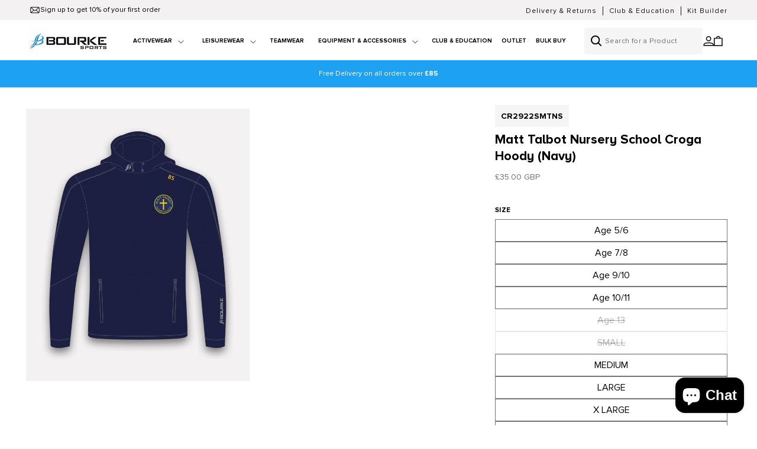

--- FILE ---
content_type: text/html; charset=utf-8
request_url: https://bourkesports.com/products/matt-talbot-croga-hoody-navy
body_size: 44669
content:
<!doctype html>
<html class="no-js" lang="en">
  <head>

               <script type='text/javascript'>var easylockdownLocationDisabled = true;</script> <script type='text/javascript' src='//bourkesports.com/apps/easylockdown/easylockdown-1.0.8.min.js' data-no-instant></script> <script type='text/javascript'>if( typeof InstantClick == 'object' ) easylockdown.clearData();</script> <style type="text/css">#easylockdown-password-form{padding:30px 0;text-align:center}#easylockdown-wrapper,.easylockdown-form-holder{display:inline-block}#easylockdown-password{vertical-align:top;margin-bottom:16px;padding:8px 15px;line-height:1.2em;outline:0;box-shadow:none}#easylockdown-password-error{display:none;color:#fb8077;text-align:left}#easylockdown-password-error.easylockdown-error{border:1px solid #fb8077}#easylockdown-password-form-button:not(.easylockdown-native-styles){vertical-align:top;display:inline-block!important;height:auto!important;padding:8px 15px;background:#777;border-radius:3px;color:#fff!important;line-height:1.2em;text-decoration:none!important}.easylockdown-instantclick-fix,.easylockdown-item-selector{position:absolute;z-index:-999;display:none;height:0;width:0;font-size:0;line-height:0}.easylockdown-collection-item[data-eld-loc-can],.easylockdown-item-selector+*,.easylockdown-item[data-eld-loc-can]{display:none}.easylockdown404-content-container{padding:50px;text-align:center}.easylockdown404-title-holder .easylockdown-title-404{display:block;margin:0 0 1rem;font-size:2rem;line-height:2.5rem}</style> 






















































































































































































































































































































<script type='text/javascript'>
  if( typeof easylockdown == 'object' ) {
    easylockdown.localeRootUrl = '';
    easylockdown.routerByLocation(); 

    easylockdown.onReady(function(e){
      easylockdown.hideAllLinks();
    });
  }
</script>




    <script>
window.KiwiSizing = window.KiwiSizing === undefined ? {} : window.KiwiSizing;
KiwiSizing.shop = "bourke-sports-uk.myshopify.com";


KiwiSizing.data = {
  collections: "691605799285,229212029083,229212061851,704673710453,412632449260,664670110069,229215502491",
  tags: "Club \u0026 Education,Croga Half Zip \u0026 Hoodies Size Guide,Embroidery,Embroidery customisation,Made for Order,Matt Talbot Nursery School,Online Shop,Simon",
  product: "7994930135276",
  vendor: "Bourke Sports",
  type: "Sportswear Kids",
  title: "Matt Talbot Nursery School Croga Hoody (Navy)",
  images: ["\/\/bourkesports.com\/cdn\/shop\/products\/MattTalbotNurserySchoolCrogaHoodieWebsiteImages27-07-2023copy-min.jpg?v=1693926541"],
  options: [{"name":"Size","position":1,"values":["Age 5\/6","Age 7\/8","Age 9\/10","Age 10\/11","Age 13","SMALL","MEDIUM","LARGE","X LARGE","XX LARGE"]}],
  variants: [{"id":43946463199468,"title":"Age 5\/6","option1":"Age 5\/6","option2":null,"option3":null,"sku":"CR2922SMTNS","requires_shipping":true,"taxable":false,"featured_image":{"id":39198512087276,"product_id":7994930135276,"position":1,"created_at":"2023-09-05T16:09:01+01:00","updated_at":"2023-09-05T16:09:01+01:00","alt":null,"width":1800,"height":2200,"src":"\/\/bourkesports.com\/cdn\/shop\/products\/MattTalbotNurserySchoolCrogaHoodieWebsiteImages27-07-2023copy-min.jpg?v=1693926541","variant_ids":[43946463199468,43946463232236,43946463265004,43946463297772,43946463330540,43946463363308,43946463396076,43946463428844,43946463461612,43946463494380]},"available":true,"name":"Matt Talbot Nursery School Croga Hoody (Navy) - Age 5\/6","public_title":"Age 5\/6","options":["Age 5\/6"],"price":3500,"weight":400,"compare_at_price":null,"inventory_management":"shopify","barcode":"179915511748","featured_media":{"alt":null,"id":31891132743916,"position":1,"preview_image":{"aspect_ratio":0.818,"height":2200,"width":1800,"src":"\/\/bourkesports.com\/cdn\/shop\/products\/MattTalbotNurserySchoolCrogaHoodieWebsiteImages27-07-2023copy-min.jpg?v=1693926541"}},"requires_selling_plan":false,"selling_plan_allocations":[],"quantity_rule":{"min":1,"max":null,"increment":1}},{"id":43946463232236,"title":"Age 7\/8","option1":"Age 7\/8","option2":null,"option3":null,"sku":"CR2923SMTNS","requires_shipping":true,"taxable":false,"featured_image":{"id":39198512087276,"product_id":7994930135276,"position":1,"created_at":"2023-09-05T16:09:01+01:00","updated_at":"2023-09-05T16:09:01+01:00","alt":null,"width":1800,"height":2200,"src":"\/\/bourkesports.com\/cdn\/shop\/products\/MattTalbotNurserySchoolCrogaHoodieWebsiteImages27-07-2023copy-min.jpg?v=1693926541","variant_ids":[43946463199468,43946463232236,43946463265004,43946463297772,43946463330540,43946463363308,43946463396076,43946463428844,43946463461612,43946463494380]},"available":true,"name":"Matt Talbot Nursery School Croga Hoody (Navy) - Age 7\/8","public_title":"Age 7\/8","options":["Age 7\/8"],"price":3500,"weight":400,"compare_at_price":null,"inventory_management":"shopify","barcode":"179915511755","featured_media":{"alt":null,"id":31891132743916,"position":1,"preview_image":{"aspect_ratio":0.818,"height":2200,"width":1800,"src":"\/\/bourkesports.com\/cdn\/shop\/products\/MattTalbotNurserySchoolCrogaHoodieWebsiteImages27-07-2023copy-min.jpg?v=1693926541"}},"requires_selling_plan":false,"selling_plan_allocations":[],"quantity_rule":{"min":1,"max":null,"increment":1}},{"id":43946463265004,"title":"Age 9\/10","option1":"Age 9\/10","option2":null,"option3":null,"sku":"CR2924SMTNS","requires_shipping":true,"taxable":false,"featured_image":{"id":39198512087276,"product_id":7994930135276,"position":1,"created_at":"2023-09-05T16:09:01+01:00","updated_at":"2023-09-05T16:09:01+01:00","alt":null,"width":1800,"height":2200,"src":"\/\/bourkesports.com\/cdn\/shop\/products\/MattTalbotNurserySchoolCrogaHoodieWebsiteImages27-07-2023copy-min.jpg?v=1693926541","variant_ids":[43946463199468,43946463232236,43946463265004,43946463297772,43946463330540,43946463363308,43946463396076,43946463428844,43946463461612,43946463494380]},"available":true,"name":"Matt Talbot Nursery School Croga Hoody (Navy) - Age 9\/10","public_title":"Age 9\/10","options":["Age 9\/10"],"price":3500,"weight":400,"compare_at_price":null,"inventory_management":"shopify","barcode":"179915511762","featured_media":{"alt":null,"id":31891132743916,"position":1,"preview_image":{"aspect_ratio":0.818,"height":2200,"width":1800,"src":"\/\/bourkesports.com\/cdn\/shop\/products\/MattTalbotNurserySchoolCrogaHoodieWebsiteImages27-07-2023copy-min.jpg?v=1693926541"}},"requires_selling_plan":false,"selling_plan_allocations":[],"quantity_rule":{"min":1,"max":null,"increment":1}},{"id":43946463297772,"title":"Age 10\/11","option1":"Age 10\/11","option2":null,"option3":null,"sku":"CR2925SMTNS","requires_shipping":true,"taxable":false,"featured_image":{"id":39198512087276,"product_id":7994930135276,"position":1,"created_at":"2023-09-05T16:09:01+01:00","updated_at":"2023-09-05T16:09:01+01:00","alt":null,"width":1800,"height":2200,"src":"\/\/bourkesports.com\/cdn\/shop\/products\/MattTalbotNurserySchoolCrogaHoodieWebsiteImages27-07-2023copy-min.jpg?v=1693926541","variant_ids":[43946463199468,43946463232236,43946463265004,43946463297772,43946463330540,43946463363308,43946463396076,43946463428844,43946463461612,43946463494380]},"available":true,"name":"Matt Talbot Nursery School Croga Hoody (Navy) - Age 10\/11","public_title":"Age 10\/11","options":["Age 10\/11"],"price":3500,"weight":400,"compare_at_price":null,"inventory_management":"shopify","barcode":"179915511779","featured_media":{"alt":null,"id":31891132743916,"position":1,"preview_image":{"aspect_ratio":0.818,"height":2200,"width":1800,"src":"\/\/bourkesports.com\/cdn\/shop\/products\/MattTalbotNurserySchoolCrogaHoodieWebsiteImages27-07-2023copy-min.jpg?v=1693926541"}},"requires_selling_plan":false,"selling_plan_allocations":[],"quantity_rule":{"min":1,"max":null,"increment":1}},{"id":43946463330540,"title":"Age 13","option1":"Age 13","option2":null,"option3":null,"sku":"CR2926SMTNS","requires_shipping":true,"taxable":false,"featured_image":{"id":39198512087276,"product_id":7994930135276,"position":1,"created_at":"2023-09-05T16:09:01+01:00","updated_at":"2023-09-05T16:09:01+01:00","alt":null,"width":1800,"height":2200,"src":"\/\/bourkesports.com\/cdn\/shop\/products\/MattTalbotNurserySchoolCrogaHoodieWebsiteImages27-07-2023copy-min.jpg?v=1693926541","variant_ids":[43946463199468,43946463232236,43946463265004,43946463297772,43946463330540,43946463363308,43946463396076,43946463428844,43946463461612,43946463494380]},"available":false,"name":"Matt Talbot Nursery School Croga Hoody (Navy) - Age 13","public_title":"Age 13","options":["Age 13"],"price":3500,"weight":400,"compare_at_price":null,"inventory_management":"shopify","barcode":"179915511786","featured_media":{"alt":null,"id":31891132743916,"position":1,"preview_image":{"aspect_ratio":0.818,"height":2200,"width":1800,"src":"\/\/bourkesports.com\/cdn\/shop\/products\/MattTalbotNurserySchoolCrogaHoodieWebsiteImages27-07-2023copy-min.jpg?v=1693926541"}},"requires_selling_plan":false,"selling_plan_allocations":[],"quantity_rule":{"min":1,"max":null,"increment":1}},{"id":43946463363308,"title":"SMALL","option1":"SMALL","option2":null,"option3":null,"sku":"CR2917SMTNS","requires_shipping":true,"taxable":true,"featured_image":{"id":39198512087276,"product_id":7994930135276,"position":1,"created_at":"2023-09-05T16:09:01+01:00","updated_at":"2023-09-05T16:09:01+01:00","alt":null,"width":1800,"height":2200,"src":"\/\/bourkesports.com\/cdn\/shop\/products\/MattTalbotNurserySchoolCrogaHoodieWebsiteImages27-07-2023copy-min.jpg?v=1693926541","variant_ids":[43946463199468,43946463232236,43946463265004,43946463297772,43946463330540,43946463363308,43946463396076,43946463428844,43946463461612,43946463494380]},"available":false,"name":"Matt Talbot Nursery School Croga Hoody (Navy) - SMALL","public_title":"SMALL","options":["SMALL"],"price":4200,"weight":400,"compare_at_price":null,"inventory_management":"shopify","barcode":"179915511793","featured_media":{"alt":null,"id":31891132743916,"position":1,"preview_image":{"aspect_ratio":0.818,"height":2200,"width":1800,"src":"\/\/bourkesports.com\/cdn\/shop\/products\/MattTalbotNurserySchoolCrogaHoodieWebsiteImages27-07-2023copy-min.jpg?v=1693926541"}},"requires_selling_plan":false,"selling_plan_allocations":[],"quantity_rule":{"min":1,"max":null,"increment":1}},{"id":43946463396076,"title":"MEDIUM","option1":"MEDIUM","option2":null,"option3":null,"sku":"CR2918SMTNS","requires_shipping":true,"taxable":true,"featured_image":{"id":39198512087276,"product_id":7994930135276,"position":1,"created_at":"2023-09-05T16:09:01+01:00","updated_at":"2023-09-05T16:09:01+01:00","alt":null,"width":1800,"height":2200,"src":"\/\/bourkesports.com\/cdn\/shop\/products\/MattTalbotNurserySchoolCrogaHoodieWebsiteImages27-07-2023copy-min.jpg?v=1693926541","variant_ids":[43946463199468,43946463232236,43946463265004,43946463297772,43946463330540,43946463363308,43946463396076,43946463428844,43946463461612,43946463494380]},"available":true,"name":"Matt Talbot Nursery School Croga Hoody (Navy) - MEDIUM","public_title":"MEDIUM","options":["MEDIUM"],"price":4200,"weight":400,"compare_at_price":null,"inventory_management":"shopify","barcode":"179915511809","featured_media":{"alt":null,"id":31891132743916,"position":1,"preview_image":{"aspect_ratio":0.818,"height":2200,"width":1800,"src":"\/\/bourkesports.com\/cdn\/shop\/products\/MattTalbotNurserySchoolCrogaHoodieWebsiteImages27-07-2023copy-min.jpg?v=1693926541"}},"requires_selling_plan":false,"selling_plan_allocations":[],"quantity_rule":{"min":1,"max":null,"increment":1}},{"id":43946463428844,"title":"LARGE","option1":"LARGE","option2":null,"option3":null,"sku":"CR2919SMTNS","requires_shipping":true,"taxable":true,"featured_image":{"id":39198512087276,"product_id":7994930135276,"position":1,"created_at":"2023-09-05T16:09:01+01:00","updated_at":"2023-09-05T16:09:01+01:00","alt":null,"width":1800,"height":2200,"src":"\/\/bourkesports.com\/cdn\/shop\/products\/MattTalbotNurserySchoolCrogaHoodieWebsiteImages27-07-2023copy-min.jpg?v=1693926541","variant_ids":[43946463199468,43946463232236,43946463265004,43946463297772,43946463330540,43946463363308,43946463396076,43946463428844,43946463461612,43946463494380]},"available":true,"name":"Matt Talbot Nursery School Croga Hoody (Navy) - LARGE","public_title":"LARGE","options":["LARGE"],"price":4200,"weight":400,"compare_at_price":null,"inventory_management":"shopify","barcode":"179915511816","featured_media":{"alt":null,"id":31891132743916,"position":1,"preview_image":{"aspect_ratio":0.818,"height":2200,"width":1800,"src":"\/\/bourkesports.com\/cdn\/shop\/products\/MattTalbotNurserySchoolCrogaHoodieWebsiteImages27-07-2023copy-min.jpg?v=1693926541"}},"requires_selling_plan":false,"selling_plan_allocations":[],"quantity_rule":{"min":1,"max":null,"increment":1}},{"id":43946463461612,"title":"X LARGE","option1":"X LARGE","option2":null,"option3":null,"sku":"CR2920SMTNS","requires_shipping":true,"taxable":true,"featured_image":{"id":39198512087276,"product_id":7994930135276,"position":1,"created_at":"2023-09-05T16:09:01+01:00","updated_at":"2023-09-05T16:09:01+01:00","alt":null,"width":1800,"height":2200,"src":"\/\/bourkesports.com\/cdn\/shop\/products\/MattTalbotNurserySchoolCrogaHoodieWebsiteImages27-07-2023copy-min.jpg?v=1693926541","variant_ids":[43946463199468,43946463232236,43946463265004,43946463297772,43946463330540,43946463363308,43946463396076,43946463428844,43946463461612,43946463494380]},"available":true,"name":"Matt Talbot Nursery School Croga Hoody (Navy) - X LARGE","public_title":"X LARGE","options":["X LARGE"],"price":4200,"weight":400,"compare_at_price":null,"inventory_management":"shopify","barcode":"179915511823","featured_media":{"alt":null,"id":31891132743916,"position":1,"preview_image":{"aspect_ratio":0.818,"height":2200,"width":1800,"src":"\/\/bourkesports.com\/cdn\/shop\/products\/MattTalbotNurserySchoolCrogaHoodieWebsiteImages27-07-2023copy-min.jpg?v=1693926541"}},"requires_selling_plan":false,"selling_plan_allocations":[],"quantity_rule":{"min":1,"max":null,"increment":1}},{"id":43946463494380,"title":"XX LARGE","option1":"XX LARGE","option2":null,"option3":null,"sku":"CR2921SMTNS","requires_shipping":true,"taxable":true,"featured_image":{"id":39198512087276,"product_id":7994930135276,"position":1,"created_at":"2023-09-05T16:09:01+01:00","updated_at":"2023-09-05T16:09:01+01:00","alt":null,"width":1800,"height":2200,"src":"\/\/bourkesports.com\/cdn\/shop\/products\/MattTalbotNurserySchoolCrogaHoodieWebsiteImages27-07-2023copy-min.jpg?v=1693926541","variant_ids":[43946463199468,43946463232236,43946463265004,43946463297772,43946463330540,43946463363308,43946463396076,43946463428844,43946463461612,43946463494380]},"available":true,"name":"Matt Talbot Nursery School Croga Hoody (Navy) - XX LARGE","public_title":"XX LARGE","options":["XX LARGE"],"price":4200,"weight":400,"compare_at_price":null,"inventory_management":"shopify","barcode":"179915511830","featured_media":{"alt":null,"id":31891132743916,"position":1,"preview_image":{"aspect_ratio":0.818,"height":2200,"width":1800,"src":"\/\/bourkesports.com\/cdn\/shop\/products\/MattTalbotNurserySchoolCrogaHoodieWebsiteImages27-07-2023copy-min.jpg?v=1693926541"}},"requires_selling_plan":false,"selling_plan_allocations":[],"quantity_rule":{"min":1,"max":null,"increment":1}}],
};

</script>
    <meta charset="utf-8">
    <meta http-equiv="X-UA-Compatible" content="IE=edge">
    <meta name="viewport" content="width=device-width,initial-scale=1">
    <meta name="theme-color" content="">
    <link rel="canonical" href="https://bourkesports.com/products/matt-talbot-croga-hoody-navy"><link rel="icon" type="image/png" href="//bourkesports.com/cdn/shop/files/bourke-fav.png?crop=center&height=32&v=1711463396&width=32"><link rel="preconnect" href="https://fonts.shopifycdn.com" crossorigin><title>
      Matt Talbot Nursery School Croga Hoody (Navy)
 &ndash; Bourke Sports (.COM) Website</title>

    
      <meta name="description" content="Matt Talbot Nursery School Sportswear: Matt Talbot Nursery School Croga Hoody is now available to purchases online. Stay warm and focused when it’s cool on the pitch.  This Croga sweat top is made of comfy double-knit brushed back fabric for a cosy feel.  Built in stretch lets you swing and move without restriction.  D">
    

    

<meta property="og:site_name" content="Bourke Sports (.COM) Website">
<meta property="og:url" content="https://bourkesports.com/products/matt-talbot-croga-hoody-navy">
<meta property="og:title" content="Matt Talbot Nursery School Croga Hoody (Navy)">
<meta property="og:type" content="product">
<meta property="og:description" content="Matt Talbot Nursery School Sportswear: Matt Talbot Nursery School Croga Hoody is now available to purchases online. Stay warm and focused when it’s cool on the pitch.  This Croga sweat top is made of comfy double-knit brushed back fabric for a cosy feel.  Built in stretch lets you swing and move without restriction.  D"><meta property="og:image" content="http://bourkesports.com/cdn/shop/products/MattTalbotNurserySchoolCrogaHoodieWebsiteImages27-07-2023copy-min.jpg?v=1693926541">
  <meta property="og:image:secure_url" content="https://bourkesports.com/cdn/shop/products/MattTalbotNurserySchoolCrogaHoodieWebsiteImages27-07-2023copy-min.jpg?v=1693926541">
  <meta property="og:image:width" content="1800">
  <meta property="og:image:height" content="2200"><meta property="og:price:amount" content="35.00">
  <meta property="og:price:currency" content="GBP"><meta name="twitter:site" content="@BourkeSports"><meta name="twitter:card" content="summary_large_image">
<meta name="twitter:title" content="Matt Talbot Nursery School Croga Hoody (Navy)">
<meta name="twitter:description" content="Matt Talbot Nursery School Sportswear: Matt Talbot Nursery School Croga Hoody is now available to purchases online. Stay warm and focused when it’s cool on the pitch.  This Croga sweat top is made of comfy double-knit brushed back fabric for a cosy feel.  Built in stretch lets you swing and move without restriction.  D">


    <script src="//bourkesports.com/cdn/shop/t/42/assets/constants.js?v=58251544750838685771766136742" defer="defer"></script>
    <script src="//bourkesports.com/cdn/shop/t/42/assets/pubsub.js?v=158357773527763999511766136742" defer="defer"></script>
    <script src="//bourkesports.com/cdn/shop/t/42/assets/global.js?v=10285915732716674451766136742" defer="defer"></script><script>window.performance && window.performance.mark && window.performance.mark('shopify.content_for_header.start');</script><meta name="google-site-verification" content="71js1iWZgV5f2n8Q5trpUcnd4tUU0PmO-FMjnaWwnzg">
<meta id="shopify-digital-wallet" name="shopify-digital-wallet" content="/48246390939/digital_wallets/dialog">
<meta name="shopify-checkout-api-token" content="5736cc9c044a78a0712e1615dee74760">
<link rel="alternate" type="application/json+oembed" href="https://bourkesports.com/products/matt-talbot-croga-hoody-navy.oembed">
<script async="async" src="/checkouts/internal/preloads.js?locale=en-GB"></script>
<link rel="preconnect" href="https://shop.app" crossorigin="anonymous">
<script async="async" src="https://shop.app/checkouts/internal/preloads.js?locale=en-GB&shop_id=48246390939" crossorigin="anonymous"></script>
<script id="apple-pay-shop-capabilities" type="application/json">{"shopId":48246390939,"countryCode":"GB","currencyCode":"GBP","merchantCapabilities":["supports3DS"],"merchantId":"gid:\/\/shopify\/Shop\/48246390939","merchantName":"Bourke Sports (.COM) Website","requiredBillingContactFields":["postalAddress","email","phone"],"requiredShippingContactFields":["postalAddress","email","phone"],"shippingType":"shipping","supportedNetworks":["visa","maestro","masterCard","amex","discover","elo"],"total":{"type":"pending","label":"Bourke Sports (.COM) Website","amount":"1.00"},"shopifyPaymentsEnabled":true,"supportsSubscriptions":true}</script>
<script id="shopify-features" type="application/json">{"accessToken":"5736cc9c044a78a0712e1615dee74760","betas":["rich-media-storefront-analytics"],"domain":"bourkesports.com","predictiveSearch":true,"shopId":48246390939,"locale":"en"}</script>
<script>var Shopify = Shopify || {};
Shopify.shop = "bourke-sports-uk.myshopify.com";
Shopify.locale = "en";
Shopify.currency = {"active":"GBP","rate":"1.0"};
Shopify.country = "GB";
Shopify.theme = {"name":"Winter Sale 2025\/26","id":184762270069,"schema_name":"Dawn","schema_version":"13.0.1","theme_store_id":887,"role":"main"};
Shopify.theme.handle = "null";
Shopify.theme.style = {"id":null,"handle":null};
Shopify.cdnHost = "bourkesports.com/cdn";
Shopify.routes = Shopify.routes || {};
Shopify.routes.root = "/";</script>
<script type="module">!function(o){(o.Shopify=o.Shopify||{}).modules=!0}(window);</script>
<script>!function(o){function n(){var o=[];function n(){o.push(Array.prototype.slice.apply(arguments))}return n.q=o,n}var t=o.Shopify=o.Shopify||{};t.loadFeatures=n(),t.autoloadFeatures=n()}(window);</script>
<script>
  window.ShopifyPay = window.ShopifyPay || {};
  window.ShopifyPay.apiHost = "shop.app\/pay";
  window.ShopifyPay.redirectState = null;
</script>
<script id="shop-js-analytics" type="application/json">{"pageType":"product"}</script>
<script defer="defer" async type="module" src="//bourkesports.com/cdn/shopifycloud/shop-js/modules/v2/client.init-shop-cart-sync_BT-GjEfc.en.esm.js"></script>
<script defer="defer" async type="module" src="//bourkesports.com/cdn/shopifycloud/shop-js/modules/v2/chunk.common_D58fp_Oc.esm.js"></script>
<script defer="defer" async type="module" src="//bourkesports.com/cdn/shopifycloud/shop-js/modules/v2/chunk.modal_xMitdFEc.esm.js"></script>
<script type="module">
  await import("//bourkesports.com/cdn/shopifycloud/shop-js/modules/v2/client.init-shop-cart-sync_BT-GjEfc.en.esm.js");
await import("//bourkesports.com/cdn/shopifycloud/shop-js/modules/v2/chunk.common_D58fp_Oc.esm.js");
await import("//bourkesports.com/cdn/shopifycloud/shop-js/modules/v2/chunk.modal_xMitdFEc.esm.js");

  window.Shopify.SignInWithShop?.initShopCartSync?.({"fedCMEnabled":true,"windoidEnabled":true});

</script>
<script>
  window.Shopify = window.Shopify || {};
  if (!window.Shopify.featureAssets) window.Shopify.featureAssets = {};
  window.Shopify.featureAssets['shop-js'] = {"shop-cart-sync":["modules/v2/client.shop-cart-sync_DZOKe7Ll.en.esm.js","modules/v2/chunk.common_D58fp_Oc.esm.js","modules/v2/chunk.modal_xMitdFEc.esm.js"],"init-fed-cm":["modules/v2/client.init-fed-cm_B6oLuCjv.en.esm.js","modules/v2/chunk.common_D58fp_Oc.esm.js","modules/v2/chunk.modal_xMitdFEc.esm.js"],"shop-cash-offers":["modules/v2/client.shop-cash-offers_D2sdYoxE.en.esm.js","modules/v2/chunk.common_D58fp_Oc.esm.js","modules/v2/chunk.modal_xMitdFEc.esm.js"],"shop-login-button":["modules/v2/client.shop-login-button_QeVjl5Y3.en.esm.js","modules/v2/chunk.common_D58fp_Oc.esm.js","modules/v2/chunk.modal_xMitdFEc.esm.js"],"pay-button":["modules/v2/client.pay-button_DXTOsIq6.en.esm.js","modules/v2/chunk.common_D58fp_Oc.esm.js","modules/v2/chunk.modal_xMitdFEc.esm.js"],"shop-button":["modules/v2/client.shop-button_DQZHx9pm.en.esm.js","modules/v2/chunk.common_D58fp_Oc.esm.js","modules/v2/chunk.modal_xMitdFEc.esm.js"],"avatar":["modules/v2/client.avatar_BTnouDA3.en.esm.js"],"init-windoid":["modules/v2/client.init-windoid_CR1B-cfM.en.esm.js","modules/v2/chunk.common_D58fp_Oc.esm.js","modules/v2/chunk.modal_xMitdFEc.esm.js"],"init-shop-for-new-customer-accounts":["modules/v2/client.init-shop-for-new-customer-accounts_C_vY_xzh.en.esm.js","modules/v2/client.shop-login-button_QeVjl5Y3.en.esm.js","modules/v2/chunk.common_D58fp_Oc.esm.js","modules/v2/chunk.modal_xMitdFEc.esm.js"],"init-shop-email-lookup-coordinator":["modules/v2/client.init-shop-email-lookup-coordinator_BI7n9ZSv.en.esm.js","modules/v2/chunk.common_D58fp_Oc.esm.js","modules/v2/chunk.modal_xMitdFEc.esm.js"],"init-shop-cart-sync":["modules/v2/client.init-shop-cart-sync_BT-GjEfc.en.esm.js","modules/v2/chunk.common_D58fp_Oc.esm.js","modules/v2/chunk.modal_xMitdFEc.esm.js"],"shop-toast-manager":["modules/v2/client.shop-toast-manager_DiYdP3xc.en.esm.js","modules/v2/chunk.common_D58fp_Oc.esm.js","modules/v2/chunk.modal_xMitdFEc.esm.js"],"init-customer-accounts":["modules/v2/client.init-customer-accounts_D9ZNqS-Q.en.esm.js","modules/v2/client.shop-login-button_QeVjl5Y3.en.esm.js","modules/v2/chunk.common_D58fp_Oc.esm.js","modules/v2/chunk.modal_xMitdFEc.esm.js"],"init-customer-accounts-sign-up":["modules/v2/client.init-customer-accounts-sign-up_iGw4briv.en.esm.js","modules/v2/client.shop-login-button_QeVjl5Y3.en.esm.js","modules/v2/chunk.common_D58fp_Oc.esm.js","modules/v2/chunk.modal_xMitdFEc.esm.js"],"shop-follow-button":["modules/v2/client.shop-follow-button_CqMgW2wH.en.esm.js","modules/v2/chunk.common_D58fp_Oc.esm.js","modules/v2/chunk.modal_xMitdFEc.esm.js"],"checkout-modal":["modules/v2/client.checkout-modal_xHeaAweL.en.esm.js","modules/v2/chunk.common_D58fp_Oc.esm.js","modules/v2/chunk.modal_xMitdFEc.esm.js"],"shop-login":["modules/v2/client.shop-login_D91U-Q7h.en.esm.js","modules/v2/chunk.common_D58fp_Oc.esm.js","modules/v2/chunk.modal_xMitdFEc.esm.js"],"lead-capture":["modules/v2/client.lead-capture_BJmE1dJe.en.esm.js","modules/v2/chunk.common_D58fp_Oc.esm.js","modules/v2/chunk.modal_xMitdFEc.esm.js"],"payment-terms":["modules/v2/client.payment-terms_Ci9AEqFq.en.esm.js","modules/v2/chunk.common_D58fp_Oc.esm.js","modules/v2/chunk.modal_xMitdFEc.esm.js"]};
</script>
<script>(function() {
  var isLoaded = false;
  function asyncLoad() {
    if (isLoaded) return;
    isLoaded = true;
    var urls = ["https:\/\/app.kiwisizing.com\/web\/js\/dist\/kiwiSizing\/plugin\/SizingPlugin.prod.js?v=330\u0026shop=bourke-sports-uk.myshopify.com","\/\/d1liekpayvooaz.cloudfront.net\/apps\/customizery\/customizery.js?shop=bourke-sports-uk.myshopify.com","\/\/shopify.privy.com\/widget.js?shop=bourke-sports-uk.myshopify.com","https:\/\/static.klaviyo.com\/onsite\/js\/klaviyo.js?company_id=X4DdtU\u0026shop=bourke-sports-uk.myshopify.com","https:\/\/cdn1.stamped.io\/files\/widget.min.js?shop=bourke-sports-uk.myshopify.com","https:\/\/seo.apps.avada.io\/avada-seo-installed.js?shop=bourke-sports-uk.myshopify.com","https:\/\/cozycountryredirectii.addons.business\/js\/eggbox\/5435\/script_655b6e4717266d40cacd7e55c67237d6.js?v=1\u0026sign=655b6e4717266d40cacd7e55c67237d6\u0026shop=bourke-sports-uk.myshopify.com","https:\/\/d5zu2f4xvqanl.cloudfront.net\/42\/fe\/loader_2.js?shop=bourke-sports-uk.myshopify.com","\/\/cdn.shopify.com\/proxy\/1dc62839b660786edcae83ea1758b87395a1fcc19a0f6a75b19abcd1825b06eb\/storage.googleapis.com\/adnabu-shopify\/online-store\/9a4512877e204a29a25f933a1706642642.min.js?shop=bourke-sports-uk.myshopify.com\u0026sp-cache-control=cHVibGljLCBtYXgtYWdlPTkwMA","\/\/backinstock.useamp.com\/widget\/30215_1767155723.js?category=bis\u0026v=6\u0026shop=bourke-sports-uk.myshopify.com"];
    for (var i = 0; i < urls.length; i++) {
      var s = document.createElement('script');
      s.type = 'text/javascript';
      s.async = true;
      s.src = urls[i];
      var x = document.getElementsByTagName('script')[0];
      x.parentNode.insertBefore(s, x);
    }
  };
  if(window.attachEvent) {
    window.attachEvent('onload', asyncLoad);
  } else {
    window.addEventListener('load', asyncLoad, false);
  }
})();</script>
<script id="__st">var __st={"a":48246390939,"offset":0,"reqid":"b42d09ab-73a5-4417-b0ee-14825a85abfa-1769151148","pageurl":"bourkesports.com\/products\/matt-talbot-croga-hoody-navy","u":"87d3e7a2aa8f","p":"product","rtyp":"product","rid":7994930135276};</script>
<script>window.ShopifyPaypalV4VisibilityTracking = true;</script>
<script id="captcha-bootstrap">!function(){'use strict';const t='contact',e='account',n='new_comment',o=[[t,t],['blogs',n],['comments',n],[t,'customer']],c=[[e,'customer_login'],[e,'guest_login'],[e,'recover_customer_password'],[e,'create_customer']],r=t=>t.map((([t,e])=>`form[action*='/${t}']:not([data-nocaptcha='true']) input[name='form_type'][value='${e}']`)).join(','),a=t=>()=>t?[...document.querySelectorAll(t)].map((t=>t.form)):[];function s(){const t=[...o],e=r(t);return a(e)}const i='password',u='form_key',d=['recaptcha-v3-token','g-recaptcha-response','h-captcha-response',i],f=()=>{try{return window.sessionStorage}catch{return}},m='__shopify_v',_=t=>t.elements[u];function p(t,e,n=!1){try{const o=window.sessionStorage,c=JSON.parse(o.getItem(e)),{data:r}=function(t){const{data:e,action:n}=t;return t[m]||n?{data:e,action:n}:{data:t,action:n}}(c);for(const[e,n]of Object.entries(r))t.elements[e]&&(t.elements[e].value=n);n&&o.removeItem(e)}catch(o){console.error('form repopulation failed',{error:o})}}const l='form_type',E='cptcha';function T(t){t.dataset[E]=!0}const w=window,h=w.document,L='Shopify',v='ce_forms',y='captcha';let A=!1;((t,e)=>{const n=(g='f06e6c50-85a8-45c8-87d0-21a2b65856fe',I='https://cdn.shopify.com/shopifycloud/storefront-forms-hcaptcha/ce_storefront_forms_captcha_hcaptcha.v1.5.2.iife.js',D={infoText:'Protected by hCaptcha',privacyText:'Privacy',termsText:'Terms'},(t,e,n)=>{const o=w[L][v],c=o.bindForm;if(c)return c(t,g,e,D).then(n);var r;o.q.push([[t,g,e,D],n]),r=I,A||(h.body.append(Object.assign(h.createElement('script'),{id:'captcha-provider',async:!0,src:r})),A=!0)});var g,I,D;w[L]=w[L]||{},w[L][v]=w[L][v]||{},w[L][v].q=[],w[L][y]=w[L][y]||{},w[L][y].protect=function(t,e){n(t,void 0,e),T(t)},Object.freeze(w[L][y]),function(t,e,n,w,h,L){const[v,y,A,g]=function(t,e,n){const i=e?o:[],u=t?c:[],d=[...i,...u],f=r(d),m=r(i),_=r(d.filter((([t,e])=>n.includes(e))));return[a(f),a(m),a(_),s()]}(w,h,L),I=t=>{const e=t.target;return e instanceof HTMLFormElement?e:e&&e.form},D=t=>v().includes(t);t.addEventListener('submit',(t=>{const e=I(t);if(!e)return;const n=D(e)&&!e.dataset.hcaptchaBound&&!e.dataset.recaptchaBound,o=_(e),c=g().includes(e)&&(!o||!o.value);(n||c)&&t.preventDefault(),c&&!n&&(function(t){try{if(!f())return;!function(t){const e=f();if(!e)return;const n=_(t);if(!n)return;const o=n.value;o&&e.removeItem(o)}(t);const e=Array.from(Array(32),(()=>Math.random().toString(36)[2])).join('');!function(t,e){_(t)||t.append(Object.assign(document.createElement('input'),{type:'hidden',name:u})),t.elements[u].value=e}(t,e),function(t,e){const n=f();if(!n)return;const o=[...t.querySelectorAll(`input[type='${i}']`)].map((({name:t})=>t)),c=[...d,...o],r={};for(const[a,s]of new FormData(t).entries())c.includes(a)||(r[a]=s);n.setItem(e,JSON.stringify({[m]:1,action:t.action,data:r}))}(t,e)}catch(e){console.error('failed to persist form',e)}}(e),e.submit())}));const S=(t,e)=>{t&&!t.dataset[E]&&(n(t,e.some((e=>e===t))),T(t))};for(const o of['focusin','change'])t.addEventListener(o,(t=>{const e=I(t);D(e)&&S(e,y())}));const B=e.get('form_key'),M=e.get(l),P=B&&M;t.addEventListener('DOMContentLoaded',(()=>{const t=y();if(P)for(const e of t)e.elements[l].value===M&&p(e,B);[...new Set([...A(),...v().filter((t=>'true'===t.dataset.shopifyCaptcha))])].forEach((e=>S(e,t)))}))}(h,new URLSearchParams(w.location.search),n,t,e,['guest_login'])})(!0,!0)}();</script>
<script integrity="sha256-4kQ18oKyAcykRKYeNunJcIwy7WH5gtpwJnB7kiuLZ1E=" data-source-attribution="shopify.loadfeatures" defer="defer" src="//bourkesports.com/cdn/shopifycloud/storefront/assets/storefront/load_feature-a0a9edcb.js" crossorigin="anonymous"></script>
<script crossorigin="anonymous" defer="defer" src="//bourkesports.com/cdn/shopifycloud/storefront/assets/shopify_pay/storefront-65b4c6d7.js?v=20250812"></script>
<script data-source-attribution="shopify.dynamic_checkout.dynamic.init">var Shopify=Shopify||{};Shopify.PaymentButton=Shopify.PaymentButton||{isStorefrontPortableWallets:!0,init:function(){window.Shopify.PaymentButton.init=function(){};var t=document.createElement("script");t.src="https://bourkesports.com/cdn/shopifycloud/portable-wallets/latest/portable-wallets.en.js",t.type="module",document.head.appendChild(t)}};
</script>
<script data-source-attribution="shopify.dynamic_checkout.buyer_consent">
  function portableWalletsHideBuyerConsent(e){var t=document.getElementById("shopify-buyer-consent"),n=document.getElementById("shopify-subscription-policy-button");t&&n&&(t.classList.add("hidden"),t.setAttribute("aria-hidden","true"),n.removeEventListener("click",e))}function portableWalletsShowBuyerConsent(e){var t=document.getElementById("shopify-buyer-consent"),n=document.getElementById("shopify-subscription-policy-button");t&&n&&(t.classList.remove("hidden"),t.removeAttribute("aria-hidden"),n.addEventListener("click",e))}window.Shopify?.PaymentButton&&(window.Shopify.PaymentButton.hideBuyerConsent=portableWalletsHideBuyerConsent,window.Shopify.PaymentButton.showBuyerConsent=portableWalletsShowBuyerConsent);
</script>
<script data-source-attribution="shopify.dynamic_checkout.cart.bootstrap">document.addEventListener("DOMContentLoaded",(function(){function t(){return document.querySelector("shopify-accelerated-checkout-cart, shopify-accelerated-checkout")}if(t())Shopify.PaymentButton.init();else{new MutationObserver((function(e,n){t()&&(Shopify.PaymentButton.init(),n.disconnect())})).observe(document.body,{childList:!0,subtree:!0})}}));
</script>
<link id="shopify-accelerated-checkout-styles" rel="stylesheet" media="screen" href="https://bourkesports.com/cdn/shopifycloud/portable-wallets/latest/accelerated-checkout-backwards-compat.css" crossorigin="anonymous">
<style id="shopify-accelerated-checkout-cart">
        #shopify-buyer-consent {
  margin-top: 1em;
  display: inline-block;
  width: 100%;
}

#shopify-buyer-consent.hidden {
  display: none;
}

#shopify-subscription-policy-button {
  background: none;
  border: none;
  padding: 0;
  text-decoration: underline;
  font-size: inherit;
  cursor: pointer;
}

#shopify-subscription-policy-button::before {
  box-shadow: none;
}

      </style>
<script id="sections-script" data-sections="header" defer="defer" src="//bourkesports.com/cdn/shop/t/42/compiled_assets/scripts.js?v=8472"></script>
<script>window.performance && window.performance.mark && window.performance.mark('shopify.content_for_header.end');</script>


    <style data-shopify>
      @font-face {
  font-family: Assistant;
  font-weight: 400;
  font-style: normal;
  font-display: swap;
  src: url("//bourkesports.com/cdn/fonts/assistant/assistant_n4.9120912a469cad1cc292572851508ca49d12e768.woff2") format("woff2"),
       url("//bourkesports.com/cdn/fonts/assistant/assistant_n4.6e9875ce64e0fefcd3f4446b7ec9036b3ddd2985.woff") format("woff");
}

      @font-face {
  font-family: Assistant;
  font-weight: 700;
  font-style: normal;
  font-display: swap;
  src: url("//bourkesports.com/cdn/fonts/assistant/assistant_n7.bf44452348ec8b8efa3aa3068825305886b1c83c.woff2") format("woff2"),
       url("//bourkesports.com/cdn/fonts/assistant/assistant_n7.0c887fee83f6b3bda822f1150b912c72da0f7b64.woff") format("woff");
}

      
      
      @font-face {
  font-family: Assistant;
  font-weight: 400;
  font-style: normal;
  font-display: swap;
  src: url("//bourkesports.com/cdn/fonts/assistant/assistant_n4.9120912a469cad1cc292572851508ca49d12e768.woff2") format("woff2"),
       url("//bourkesports.com/cdn/fonts/assistant/assistant_n4.6e9875ce64e0fefcd3f4446b7ec9036b3ddd2985.woff") format("woff");
}


      
        :root,
        .color-scheme-1 {
          --color-background: 255,255,255;
        
          --gradient-background: #ffffff;
        

        

        --color-foreground: 0,0,0;
        --color-background-contrast: 191,191,191;
        --color-shadow: 27,144,205;
        --color-button: 27,144,205;
        --color-button-text: 255,255,255;
        --color-secondary-button: 255,255,255;
        --color-secondary-button-text: 27,144,205;
        --color-link: 27,144,205;
        --color-badge-foreground: 0,0,0;
        --color-badge-background: 255,255,255;
        --color-badge-border: 0,0,0;
        --payment-terms-background-color: rgb(255 255 255);
      }
      
        
        .color-scheme-2 {
          --color-background: 72,150,210;
        
          --gradient-background: #4896d2;
        

        

        --color-foreground: 255,255,255;
        --color-background-contrast: 30,83,124;
        --color-shadow: 255,255,255;
        --color-button: 255,255,255;
        --color-button-text: 0,0,0;
        --color-secondary-button: 72,150,210;
        --color-secondary-button-text: 255,255,255;
        --color-link: 255,255,255;
        --color-badge-foreground: 255,255,255;
        --color-badge-background: 72,150,210;
        --color-badge-border: 255,255,255;
        --payment-terms-background-color: rgb(72 150 210);
      }
      
        
        .color-scheme-3 {
          --color-background: 245,245,245;
        
          --gradient-background: #f5f5f5;
        

        

        --color-foreground: 17,17,17;
        --color-background-contrast: 181,181,181;
        --color-shadow: 27,144,205;
        --color-button: 27,144,205;
        --color-button-text: 255,255,255;
        --color-secondary-button: 245,245,245;
        --color-secondary-button-text: 27,144,205;
        --color-link: 27,144,205;
        --color-badge-foreground: 17,17,17;
        --color-badge-background: 245,245,245;
        --color-badge-border: 17,17,17;
        --payment-terms-background-color: rgb(245 245 245);
      }
      
        
        .color-scheme-4 {
          --color-background: 0,0,0;
        
          --gradient-background: #000000;
        

        

        --color-foreground: 255,255,255;
        --color-background-contrast: 128,128,128;
        --color-shadow: 0,0,0;
        --color-button: 255,255,255;
        --color-button-text: 0,0,0;
        --color-secondary-button: 0,0,0;
        --color-secondary-button-text: 255,255,255;
        --color-link: 255,255,255;
        --color-badge-foreground: 255,255,255;
        --color-badge-background: 0,0,0;
        --color-badge-border: 255,255,255;
        --payment-terms-background-color: rgb(0 0 0);
      }
      
        
        .color-scheme-5 {
          --color-background: 29,161,242;
        
          --gradient-background: #1da1f2;
        

        

        --color-foreground: 255,255,255;
        --color-background-contrast: 8,87,136;
        --color-shadow: 255,255,255;
        --color-button: 255,255,255;
        --color-button-text: 0,0,0;
        --color-secondary-button: 29,161,242;
        --color-secondary-button-text: 255,255,255;
        --color-link: 255,255,255;
        --color-badge-foreground: 255,255,255;
        --color-badge-background: 29,161,242;
        --color-badge-border: 255,255,255;
        --payment-terms-background-color: rgb(29 161 242);
      }
      
        
        .color-scheme-c877f94e-b323-4898-b555-6e5d9e06ae1f {
          --color-background: 244,241,242;
        
          --gradient-background: #f4f1f2;
        

        

        --color-foreground: 0,0,0;
        --color-background-contrast: 188,170,176;
        --color-shadow: 27,144,205;
        --color-button: 27,144,205;
        --color-button-text: 255,255,255;
        --color-secondary-button: 244,241,242;
        --color-secondary-button-text: 27,144,205;
        --color-link: 27,144,205;
        --color-badge-foreground: 0,0,0;
        --color-badge-background: 244,241,242;
        --color-badge-border: 0,0,0;
        --payment-terms-background-color: rgb(244 241 242);
      }
      
        
        .color-scheme-fe368a76-a336-47d0-9069-ba1cdbb4bc41 {
          --color-background: 255,255,255;
        
          --gradient-background: #ffffff;
        

        

        --color-foreground: 68,68,68;
        --color-background-contrast: 191,191,191;
        --color-shadow: 27,144,205;
        --color-button: 27,144,205;
        --color-button-text: 255,255,255;
        --color-secondary-button: 255,255,255;
        --color-secondary-button-text: 27,144,205;
        --color-link: 27,144,205;
        --color-badge-foreground: 68,68,68;
        --color-badge-background: 255,255,255;
        --color-badge-border: 68,68,68;
        --payment-terms-background-color: rgb(255 255 255);
      }
      
        
        .color-scheme-8bf5f4d6-51d5-415a-9631-10924172c30c {
          --color-background: 244,241,242;
        
          --gradient-background: #f4f1f2;
        

        

        --color-foreground: 68,68,68;
        --color-background-contrast: 188,170,176;
        --color-shadow: 27,144,205;
        --color-button: 27,144,205;
        --color-button-text: 255,255,255;
        --color-secondary-button: 244,241,242;
        --color-secondary-button-text: 27,144,205;
        --color-link: 27,144,205;
        --color-badge-foreground: 68,68,68;
        --color-badge-background: 244,241,242;
        --color-badge-border: 68,68,68;
        --payment-terms-background-color: rgb(244 241 242);
      }
      
        
        .color-scheme-e1aaf5b7-0a90-46c0-b45b-4e389610304b {
          --color-background: 241,241,241;
        
          --gradient-background: #f1f1f1;
        

        

        --color-foreground: 68,68,68;
        --color-background-contrast: 177,177,177;
        --color-shadow: 27,144,205;
        --color-button: 27,144,205;
        --color-button-text: 255,255,255;
        --color-secondary-button: 241,241,241;
        --color-secondary-button-text: 27,144,205;
        --color-link: 27,144,205;
        --color-badge-foreground: 68,68,68;
        --color-badge-background: 241,241,241;
        --color-badge-border: 68,68,68;
        --payment-terms-background-color: rgb(241 241 241);
      }
      

      body, .color-scheme-1, .color-scheme-2, .color-scheme-3, .color-scheme-4, .color-scheme-5, .color-scheme-c877f94e-b323-4898-b555-6e5d9e06ae1f, .color-scheme-fe368a76-a336-47d0-9069-ba1cdbb4bc41, .color-scheme-8bf5f4d6-51d5-415a-9631-10924172c30c, .color-scheme-e1aaf5b7-0a90-46c0-b45b-4e389610304b {
        color: rgba(var(--color-foreground), 1);
        background-color: rgb(var(--color-background));
      }

      :root {
        --font-body-family:'Proxima Nova';
        --font-body-style: normal;
        --font-body-weight: 400;
        --font-body-weight-bold: 700;

        --font-heading-family: 'Proxima Nova';
        --font-heading-style: normal;
        --font-heading-weight: 700;

        --font-body-scale: 1.0;
        --font-heading-scale: 1.0;

        --media-padding: px;
        --media-border-opacity: 0.05;
        --media-border-width: 1px;
        --media-radius: 0px;
        --media-shadow-opacity: 0.0;
        --media-shadow-horizontal-offset: 0px;
        --media-shadow-vertical-offset: 4px;
        --media-shadow-blur-radius: 5px;
        --media-shadow-visible: 0;

        --page-width: 180rem;
        --page-width-margin: 0rem;

        --product-card-image-padding: 0.0rem;
        --product-card-corner-radius: 0.0rem;
        --product-card-text-alignment: left;
        --product-card-border-width: 0.0rem;
        --product-card-border-opacity: 0.1;
        --product-card-shadow-opacity: 0.0;
        --product-card-shadow-visible: 0;
        --product-card-shadow-horizontal-offset: 0.0rem;
        --product-card-shadow-vertical-offset: 0.4rem;
        --product-card-shadow-blur-radius: 0.5rem;

        --collection-card-image-padding: 0.0rem;
        --collection-card-corner-radius: 0.0rem;
        --collection-card-text-alignment: left;
        --collection-card-border-width: 0.0rem;
        --collection-card-border-opacity: 0.1;
        --collection-card-shadow-opacity: 0.0;
        --collection-card-shadow-visible: 0;
        --collection-card-shadow-horizontal-offset: 0.0rem;
        --collection-card-shadow-vertical-offset: 0.4rem;
        --collection-card-shadow-blur-radius: 0.5rem;

        --blog-card-image-padding: 0.0rem;
        --blog-card-corner-radius: 0.0rem;
        --blog-card-text-alignment: left;
        --blog-card-border-width: 0.0rem;
        --blog-card-border-opacity: 0.1;
        --blog-card-shadow-opacity: 0.0;
        --blog-card-shadow-visible: 0;
        --blog-card-shadow-horizontal-offset: 0.0rem;
        --blog-card-shadow-vertical-offset: 0.4rem;
        --blog-card-shadow-blur-radius: 0.5rem;

        --badge-corner-radius: 4.0rem;

        --popup-border-width: 1px;
        --popup-border-opacity: 0.1;
        --popup-corner-radius: 0px;
        --popup-shadow-opacity: 0.05;
        --popup-shadow-horizontal-offset: 0px;
        --popup-shadow-vertical-offset: 4px;
        --popup-shadow-blur-radius: 5px;

        --drawer-border-width: 1px;
        --drawer-border-opacity: 0.1;
        --drawer-shadow-opacity: 0.0;
        --drawer-shadow-horizontal-offset: 0px;
        --drawer-shadow-vertical-offset: 4px;
        --drawer-shadow-blur-radius: 5px;

        --spacing-sections-desktop: 0px;
        --spacing-sections-mobile: 0px;

        --grid-desktop-vertical-spacing: 12px;
        --grid-desktop-horizontal-spacing: 12px;
        --grid-mobile-vertical-spacing: 6px;
        --grid-mobile-horizontal-spacing: 6px;

        --text-boxes-border-opacity: 0.1;
        --text-boxes-border-width: 0px;
        --text-boxes-radius: 0px;
        --text-boxes-shadow-opacity: 0.0;
        --text-boxes-shadow-visible: 0;
        --text-boxes-shadow-horizontal-offset: 0px;
        --text-boxes-shadow-vertical-offset: 4px;
        --text-boxes-shadow-blur-radius: 5px;

        --buttons-radius: 0px;
        --buttons-radius-outset: 0px;
        --buttons-border-width: 1px;
        --buttons-border-opacity: 1.0;
        --buttons-shadow-opacity: 0.0;
        --buttons-shadow-visible: 0;
        --buttons-shadow-horizontal-offset: 0px;
        --buttons-shadow-vertical-offset: 4px;
        --buttons-shadow-blur-radius: 5px;
        --buttons-border-offset: 0px;

        --inputs-radius: 0px;
        --inputs-border-width: 1px;
        --inputs-border-opacity: 0.55;
        --inputs-shadow-opacity: 0.0;
        --inputs-shadow-horizontal-offset: 0px;
        --inputs-margin-offset: 0px;
        --inputs-shadow-vertical-offset: 4px;
        --inputs-shadow-blur-radius: 5px;
        --inputs-radius-outset: 0px;

        --variant-pills-radius: 40px;
        --variant-pills-border-width: 1px;
        --variant-pills-border-opacity: 0.55;
        --variant-pills-shadow-opacity: 0.0;
        --variant-pills-shadow-horizontal-offset: 0px;
        --variant-pills-shadow-vertical-offset: 4px;
        --variant-pills-shadow-blur-radius: 5px;
      }

      *,
      *::before,
      *::after {
        box-sizing: inherit;
      }

      html {
        box-sizing: border-box;
        font-size: calc(var(--font-body-scale) * 62.5%);
        height: 100%;
      }

      body {
        display: grid;
        grid-template-rows: auto auto 1fr auto;
        grid-template-columns: 100%;
        min-height: 100%;
        margin: 0;
        font-size: 1.5rem;
        letter-spacing: 0;
        line-height: calc(1 + 0.5 / var(--font-body-scale));
        font-family: var(--font-body-family);
        font-style: var(--font-body-style);
        font-weight: var(--font-body-weight);
      }

      @media screen and (min-width: 750px) {
        body {
          font-size: 1.6rem;
        }
      }
    </style>

    <link href="//bourkesports.com/cdn/shop/t/42/assets/base.css?v=106311631979060312891766136742" rel="stylesheet" type="text/css" media="all" />
<link rel="preload" as="font" href="//bourkesports.com/cdn/fonts/assistant/assistant_n4.9120912a469cad1cc292572851508ca49d12e768.woff2" type="font/woff2" crossorigin><link rel="preload" as="font" href="//bourkesports.com/cdn/fonts/assistant/assistant_n4.9120912a469cad1cc292572851508ca49d12e768.woff2" type="font/woff2" crossorigin><link href="//bourkesports.com/cdn/shop/t/42/assets/component-localization-form.css?v=124545717069420038221766136742" rel="stylesheet" type="text/css" media="all" />
      <script src="//bourkesports.com/cdn/shop/t/42/assets/localization-form.js?v=169565320306168926741766136742" defer="defer"></script><link
        rel="stylesheet"
        href="//bourkesports.com/cdn/shop/t/42/assets/component-predictive-search.css?v=161221856799032581661766136742"
        media="print"
        onload="this.media='all'"
      ><script src="https://code.jquery.com/jquery-3.7.1.min.js"></script>
    <script src="https://cdnjs.cloudflare.com/ajax/libs/slick-carousel/1.9.0/slick.min.js"></script>
    <link rel="stylesheet" href="https://cdnjs.cloudflare.com/ajax/libs/slick-carousel/1.9.0/slick-theme.min.css" />
    <link rel="stylesheet" href="https://cdnjs.cloudflare.com/ajax/libs/slick-carousel/1.9.0/slick.min.css"/>
    
    <script>
      document.documentElement.className = document.documentElement.className.replace('no-js', 'js');
      if (Shopify.designMode) {
        document.documentElement.classList.add('shopify-design-mode');
      }
    </script>
  <!-- BEGIN app block: shopify://apps/klaviyo-email-marketing-sms/blocks/klaviyo-onsite-embed/2632fe16-c075-4321-a88b-50b567f42507 -->












  <script async src="https://static.klaviyo.com/onsite/js/VqkGke/klaviyo.js?company_id=VqkGke"></script>
  <script>!function(){if(!window.klaviyo){window._klOnsite=window._klOnsite||[];try{window.klaviyo=new Proxy({},{get:function(n,i){return"push"===i?function(){var n;(n=window._klOnsite).push.apply(n,arguments)}:function(){for(var n=arguments.length,o=new Array(n),w=0;w<n;w++)o[w]=arguments[w];var t="function"==typeof o[o.length-1]?o.pop():void 0,e=new Promise((function(n){window._klOnsite.push([i].concat(o,[function(i){t&&t(i),n(i)}]))}));return e}}})}catch(n){window.klaviyo=window.klaviyo||[],window.klaviyo.push=function(){var n;(n=window._klOnsite).push.apply(n,arguments)}}}}();</script>

  
    <script id="viewed_product">
      if (item == null) {
        var _learnq = _learnq || [];

        var MetafieldReviews = null
        var MetafieldYotpoRating = null
        var MetafieldYotpoCount = null
        var MetafieldLooxRating = null
        var MetafieldLooxCount = null
        var okendoProduct = null
        var okendoProductReviewCount = null
        var okendoProductReviewAverageValue = null
        try {
          // The following fields are used for Customer Hub recently viewed in order to add reviews.
          // This information is not part of __kla_viewed. Instead, it is part of __kla_viewed_reviewed_items
          MetafieldReviews = {};
          MetafieldYotpoRating = null
          MetafieldYotpoCount = null
          MetafieldLooxRating = null
          MetafieldLooxCount = null

          okendoProduct = null
          // If the okendo metafield is not legacy, it will error, which then requires the new json formatted data
          if (okendoProduct && 'error' in okendoProduct) {
            okendoProduct = null
          }
          okendoProductReviewCount = okendoProduct ? okendoProduct.reviewCount : null
          okendoProductReviewAverageValue = okendoProduct ? okendoProduct.reviewAverageValue : null
        } catch (error) {
          console.error('Error in Klaviyo onsite reviews tracking:', error);
        }

        var item = {
          Name: "Matt Talbot Nursery School Croga Hoody (Navy)",
          ProductID: 7994930135276,
          Categories: ["5 Year Anniversary","Best Seller (internal use)","Club \u0026 Education","Less Than 50","Matt Talbot Nursery School","New In","Teamwear"],
          ImageURL: "https://bourkesports.com/cdn/shop/products/MattTalbotNurserySchoolCrogaHoodieWebsiteImages27-07-2023copy-min_grande.jpg?v=1693926541",
          URL: "https://bourkesports.com/products/matt-talbot-croga-hoody-navy",
          Brand: "Bourke Sports",
          Price: "£35.00",
          Value: "35.00",
          CompareAtPrice: "£0.00"
        };
        _learnq.push(['track', 'Viewed Product', item]);
        _learnq.push(['trackViewedItem', {
          Title: item.Name,
          ItemId: item.ProductID,
          Categories: item.Categories,
          ImageUrl: item.ImageURL,
          Url: item.URL,
          Metadata: {
            Brand: item.Brand,
            Price: item.Price,
            Value: item.Value,
            CompareAtPrice: item.CompareAtPrice
          },
          metafields:{
            reviews: MetafieldReviews,
            yotpo:{
              rating: MetafieldYotpoRating,
              count: MetafieldYotpoCount,
            },
            loox:{
              rating: MetafieldLooxRating,
              count: MetafieldLooxCount,
            },
            okendo: {
              rating: okendoProductReviewAverageValue,
              count: okendoProductReviewCount,
            }
          }
        }]);
      }
    </script>
  




  <script>
    window.klaviyoReviewsProductDesignMode = false
  </script>







<!-- END app block --><!-- BEGIN app block: shopify://apps/selly-promotion-pricing/blocks/app-embed-block/351afe80-738d-4417-9b66-e345ff249052 --><script>window.nfecShopVersion = '1769143781';window.nfecJsVersion = '449674';window.nfecCVersion = 67515</script> <!-- For special customization -->
<script class="productInfox" type="text/info" data-id="7994930135276" data-tag="Club & Education, Croga Half Zip & Hoodies Size Guide, Embroidery, Embroidery customisation, Made for Order, Matt Talbot Nursery School, Online Shop, Simon" data-ava="true" data-vars="43946463199468,43946463232236,43946463265004,43946463297772,43946463396076,43946463428844,43946463461612,43946463494380," data-cols="691605799285,229212029083,229212061851,704673710453,412632449260,664670110069,229215502491,"></script>
<script id="tdf_pxrscript" class="tdf_script5" data-c="/fe\/loader_2.js">
Shopify = window.Shopify || {};
Shopify.shop = Shopify.shop || 'bourke-sports-uk.myshopify.com';
Shopify.SMCPP = {};Shopify.SMCPP.cer = '0.740890';
</script>
<script src="https://d5zu2f4xvqanl.cloudfront.net/42/fe/loader_2.js?shop=bourke-sports-uk.myshopify.com" async data-cookieconsent="ignore"></script>
<script>
!function(t){var e=function(e){var n,a;(n=t.createElement("script")).type="text/javascript",n.async=!0,n.src=e,(a=t.getElementsByTagName("script")[0]).parentNode.insertBefore(n,a)};setTimeout(function(){window.tdfInited||(window.altcdn=1,e("https://cdn.shopify.com/s/files/1/0013/1642/1703/t/1/assets/loader_2.js?shop=bourke-sports-uk.myshopify.com&v=45"))},2689)}(document);
</script>
<!-- END app block --><!-- BEGIN app block: shopify://apps/instafeed/blocks/head-block/c447db20-095d-4a10-9725-b5977662c9d5 --><link rel="preconnect" href="https://cdn.nfcube.com/">
<link rel="preconnect" href="https://scontent.cdninstagram.com/">


  <script>
    document.addEventListener('DOMContentLoaded', function () {
      let instafeedScript = document.createElement('script');

      
        instafeedScript.src = 'https://storage.nfcube.com/instafeed-eaf4873f41d37593a1795e4b7e22a319.js';
      

      document.body.appendChild(instafeedScript);
    });
  </script>





<!-- END app block --><!-- BEGIN app block: shopify://apps/simprosys-google-shopping-feed/blocks/core_settings_block/1f0b859e-9fa6-4007-97e8-4513aff5ff3b --><!-- BEGIN: GSF App Core Tags & Scripts by Simprosys Google Shopping Feed -->









<!-- END: GSF App Core Tags & Scripts by Simprosys Google Shopping Feed -->
<!-- END app block --><script src="https://cdn.shopify.com/extensions/e8878072-2f6b-4e89-8082-94b04320908d/inbox-1254/assets/inbox-chat-loader.js" type="text/javascript" defer="defer"></script>
<script src="https://cdn.shopify.com/extensions/019b8d54-2388-79d8-becc-d32a3afe2c7a/omnisend-50/assets/omnisend-in-shop.js" type="text/javascript" defer="defer"></script>
<link href="https://monorail-edge.shopifysvc.com" rel="dns-prefetch">
<script>(function(){if ("sendBeacon" in navigator && "performance" in window) {try {var session_token_from_headers = performance.getEntriesByType('navigation')[0].serverTiming.find(x => x.name == '_s').description;} catch {var session_token_from_headers = undefined;}var session_cookie_matches = document.cookie.match(/_shopify_s=([^;]*)/);var session_token_from_cookie = session_cookie_matches && session_cookie_matches.length === 2 ? session_cookie_matches[1] : "";var session_token = session_token_from_headers || session_token_from_cookie || "";function handle_abandonment_event(e) {var entries = performance.getEntries().filter(function(entry) {return /monorail-edge.shopifysvc.com/.test(entry.name);});if (!window.abandonment_tracked && entries.length === 0) {window.abandonment_tracked = true;var currentMs = Date.now();var navigation_start = performance.timing.navigationStart;var payload = {shop_id: 48246390939,url: window.location.href,navigation_start,duration: currentMs - navigation_start,session_token,page_type: "product"};window.navigator.sendBeacon("https://monorail-edge.shopifysvc.com/v1/produce", JSON.stringify({schema_id: "online_store_buyer_site_abandonment/1.1",payload: payload,metadata: {event_created_at_ms: currentMs,event_sent_at_ms: currentMs}}));}}window.addEventListener('pagehide', handle_abandonment_event);}}());</script>
<script id="web-pixels-manager-setup">(function e(e,d,r,n,o){if(void 0===o&&(o={}),!Boolean(null===(a=null===(i=window.Shopify)||void 0===i?void 0:i.analytics)||void 0===a?void 0:a.replayQueue)){var i,a;window.Shopify=window.Shopify||{};var t=window.Shopify;t.analytics=t.analytics||{};var s=t.analytics;s.replayQueue=[],s.publish=function(e,d,r){return s.replayQueue.push([e,d,r]),!0};try{self.performance.mark("wpm:start")}catch(e){}var l=function(){var e={modern:/Edge?\/(1{2}[4-9]|1[2-9]\d|[2-9]\d{2}|\d{4,})\.\d+(\.\d+|)|Firefox\/(1{2}[4-9]|1[2-9]\d|[2-9]\d{2}|\d{4,})\.\d+(\.\d+|)|Chrom(ium|e)\/(9{2}|\d{3,})\.\d+(\.\d+|)|(Maci|X1{2}).+ Version\/(15\.\d+|(1[6-9]|[2-9]\d|\d{3,})\.\d+)([,.]\d+|)( \(\w+\)|)( Mobile\/\w+|) Safari\/|Chrome.+OPR\/(9{2}|\d{3,})\.\d+\.\d+|(CPU[ +]OS|iPhone[ +]OS|CPU[ +]iPhone|CPU IPhone OS|CPU iPad OS)[ +]+(15[._]\d+|(1[6-9]|[2-9]\d|\d{3,})[._]\d+)([._]\d+|)|Android:?[ /-](13[3-9]|1[4-9]\d|[2-9]\d{2}|\d{4,})(\.\d+|)(\.\d+|)|Android.+Firefox\/(13[5-9]|1[4-9]\d|[2-9]\d{2}|\d{4,})\.\d+(\.\d+|)|Android.+Chrom(ium|e)\/(13[3-9]|1[4-9]\d|[2-9]\d{2}|\d{4,})\.\d+(\.\d+|)|SamsungBrowser\/([2-9]\d|\d{3,})\.\d+/,legacy:/Edge?\/(1[6-9]|[2-9]\d|\d{3,})\.\d+(\.\d+|)|Firefox\/(5[4-9]|[6-9]\d|\d{3,})\.\d+(\.\d+|)|Chrom(ium|e)\/(5[1-9]|[6-9]\d|\d{3,})\.\d+(\.\d+|)([\d.]+$|.*Safari\/(?![\d.]+ Edge\/[\d.]+$))|(Maci|X1{2}).+ Version\/(10\.\d+|(1[1-9]|[2-9]\d|\d{3,})\.\d+)([,.]\d+|)( \(\w+\)|)( Mobile\/\w+|) Safari\/|Chrome.+OPR\/(3[89]|[4-9]\d|\d{3,})\.\d+\.\d+|(CPU[ +]OS|iPhone[ +]OS|CPU[ +]iPhone|CPU IPhone OS|CPU iPad OS)[ +]+(10[._]\d+|(1[1-9]|[2-9]\d|\d{3,})[._]\d+)([._]\d+|)|Android:?[ /-](13[3-9]|1[4-9]\d|[2-9]\d{2}|\d{4,})(\.\d+|)(\.\d+|)|Mobile Safari.+OPR\/([89]\d|\d{3,})\.\d+\.\d+|Android.+Firefox\/(13[5-9]|1[4-9]\d|[2-9]\d{2}|\d{4,})\.\d+(\.\d+|)|Android.+Chrom(ium|e)\/(13[3-9]|1[4-9]\d|[2-9]\d{2}|\d{4,})\.\d+(\.\d+|)|Android.+(UC? ?Browser|UCWEB|U3)[ /]?(15\.([5-9]|\d{2,})|(1[6-9]|[2-9]\d|\d{3,})\.\d+)\.\d+|SamsungBrowser\/(5\.\d+|([6-9]|\d{2,})\.\d+)|Android.+MQ{2}Browser\/(14(\.(9|\d{2,})|)|(1[5-9]|[2-9]\d|\d{3,})(\.\d+|))(\.\d+|)|K[Aa][Ii]OS\/(3\.\d+|([4-9]|\d{2,})\.\d+)(\.\d+|)/},d=e.modern,r=e.legacy,n=navigator.userAgent;return n.match(d)?"modern":n.match(r)?"legacy":"unknown"}(),u="modern"===l?"modern":"legacy",c=(null!=n?n:{modern:"",legacy:""})[u],f=function(e){return[e.baseUrl,"/wpm","/b",e.hashVersion,"modern"===e.buildTarget?"m":"l",".js"].join("")}({baseUrl:d,hashVersion:r,buildTarget:u}),m=function(e){var d=e.version,r=e.bundleTarget,n=e.surface,o=e.pageUrl,i=e.monorailEndpoint;return{emit:function(e){var a=e.status,t=e.errorMsg,s=(new Date).getTime(),l=JSON.stringify({metadata:{event_sent_at_ms:s},events:[{schema_id:"web_pixels_manager_load/3.1",payload:{version:d,bundle_target:r,page_url:o,status:a,surface:n,error_msg:t},metadata:{event_created_at_ms:s}}]});if(!i)return console&&console.warn&&console.warn("[Web Pixels Manager] No Monorail endpoint provided, skipping logging."),!1;try{return self.navigator.sendBeacon.bind(self.navigator)(i,l)}catch(e){}var u=new XMLHttpRequest;try{return u.open("POST",i,!0),u.setRequestHeader("Content-Type","text/plain"),u.send(l),!0}catch(e){return console&&console.warn&&console.warn("[Web Pixels Manager] Got an unhandled error while logging to Monorail."),!1}}}}({version:r,bundleTarget:l,surface:e.surface,pageUrl:self.location.href,monorailEndpoint:e.monorailEndpoint});try{o.browserTarget=l,function(e){var d=e.src,r=e.async,n=void 0===r||r,o=e.onload,i=e.onerror,a=e.sri,t=e.scriptDataAttributes,s=void 0===t?{}:t,l=document.createElement("script"),u=document.querySelector("head"),c=document.querySelector("body");if(l.async=n,l.src=d,a&&(l.integrity=a,l.crossOrigin="anonymous"),s)for(var f in s)if(Object.prototype.hasOwnProperty.call(s,f))try{l.dataset[f]=s[f]}catch(e){}if(o&&l.addEventListener("load",o),i&&l.addEventListener("error",i),u)u.appendChild(l);else{if(!c)throw new Error("Did not find a head or body element to append the script");c.appendChild(l)}}({src:f,async:!0,onload:function(){if(!function(){var e,d;return Boolean(null===(d=null===(e=window.Shopify)||void 0===e?void 0:e.analytics)||void 0===d?void 0:d.initialized)}()){var d=window.webPixelsManager.init(e)||void 0;if(d){var r=window.Shopify.analytics;r.replayQueue.forEach((function(e){var r=e[0],n=e[1],o=e[2];d.publishCustomEvent(r,n,o)})),r.replayQueue=[],r.publish=d.publishCustomEvent,r.visitor=d.visitor,r.initialized=!0}}},onerror:function(){return m.emit({status:"failed",errorMsg:"".concat(f," has failed to load")})},sri:function(e){var d=/^sha384-[A-Za-z0-9+/=]+$/;return"string"==typeof e&&d.test(e)}(c)?c:"",scriptDataAttributes:o}),m.emit({status:"loading"})}catch(e){m.emit({status:"failed",errorMsg:(null==e?void 0:e.message)||"Unknown error"})}}})({shopId: 48246390939,storefrontBaseUrl: "https://bourkesports.com",extensionsBaseUrl: "https://extensions.shopifycdn.com/cdn/shopifycloud/web-pixels-manager",monorailEndpoint: "https://monorail-edge.shopifysvc.com/unstable/produce_batch",surface: "storefront-renderer",enabledBetaFlags: ["2dca8a86"],webPixelsConfigList: [{"id":"2075263349","configuration":"{\"accountID\":\"VqkGke\",\"webPixelConfig\":\"eyJlbmFibGVBZGRlZFRvQ2FydEV2ZW50cyI6IHRydWV9\"}","eventPayloadVersion":"v1","runtimeContext":"STRICT","scriptVersion":"524f6c1ee37bacdca7657a665bdca589","type":"APP","apiClientId":123074,"privacyPurposes":["ANALYTICS","MARKETING"],"dataSharingAdjustments":{"protectedCustomerApprovalScopes":["read_customer_address","read_customer_email","read_customer_name","read_customer_personal_data","read_customer_phone"]}},{"id":"1926889845","configuration":"{\"account_ID\":\"1032961\",\"google_analytics_tracking_tag\":\"1\",\"measurement_id\":\"2\",\"api_secret\":\"3\",\"shop_settings\":\"{\\\"custom_pixel_script\\\":\\\"https:\\\\\\\/\\\\\\\/storage.googleapis.com\\\\\\\/gsf-scripts\\\\\\\/custom-pixels\\\\\\\/bourke-sports-uk.js\\\"}\"}","eventPayloadVersion":"v1","runtimeContext":"LAX","scriptVersion":"c6b888297782ed4a1cba19cda43d6625","type":"APP","apiClientId":1558137,"privacyPurposes":[],"dataSharingAdjustments":{"protectedCustomerApprovalScopes":["read_customer_address","read_customer_email","read_customer_name","read_customer_personal_data","read_customer_phone"]}},{"id":"934936949","configuration":"{\"config\":\"{\\\"pixel_id\\\":\\\"G-LZBV4BVE5P\\\",\\\"google_tag_ids\\\":[\\\"G-LZBV4BVE5P\\\",\\\"AW-711930345\\\",\\\"GT-NN66Z8K\\\"],\\\"target_country\\\":\\\"GB\\\",\\\"gtag_events\\\":[{\\\"type\\\":\\\"begin_checkout\\\",\\\"action_label\\\":[\\\"G-LZBV4BVE5P\\\",\\\"AW-711930345\\\/WEZMCKLd-e0BEOnjvNMC\\\"]},{\\\"type\\\":\\\"search\\\",\\\"action_label\\\":[\\\"G-LZBV4BVE5P\\\",\\\"AW-711930345\\\/n4O2CKXd-e0BEOnjvNMC\\\"]},{\\\"type\\\":\\\"view_item\\\",\\\"action_label\\\":[\\\"G-LZBV4BVE5P\\\",\\\"AW-711930345\\\/PHeJCJzd-e0BEOnjvNMC\\\",\\\"MC-JL1BKGRCPR\\\"]},{\\\"type\\\":\\\"purchase\\\",\\\"action_label\\\":[\\\"G-LZBV4BVE5P\\\",\\\"AW-711930345\\\/n42VCJnd-e0BEOnjvNMC\\\",\\\"MC-JL1BKGRCPR\\\"]},{\\\"type\\\":\\\"page_view\\\",\\\"action_label\\\":[\\\"G-LZBV4BVE5P\\\",\\\"AW-711930345\\\/xZ5OCJbd-e0BEOnjvNMC\\\",\\\"MC-JL1BKGRCPR\\\"]},{\\\"type\\\":\\\"add_payment_info\\\",\\\"action_label\\\":[\\\"G-LZBV4BVE5P\\\",\\\"AW-711930345\\\/fipvCKjd-e0BEOnjvNMC\\\"]},{\\\"type\\\":\\\"add_to_cart\\\",\\\"action_label\\\":[\\\"G-LZBV4BVE5P\\\",\\\"AW-711930345\\\/64xdCJ_d-e0BEOnjvNMC\\\"]}],\\\"enable_monitoring_mode\\\":false}\"}","eventPayloadVersion":"v1","runtimeContext":"OPEN","scriptVersion":"b2a88bafab3e21179ed38636efcd8a93","type":"APP","apiClientId":1780363,"privacyPurposes":[],"dataSharingAdjustments":{"protectedCustomerApprovalScopes":["read_customer_address","read_customer_email","read_customer_name","read_customer_personal_data","read_customer_phone"]}},{"id":"225214700","configuration":"{\"pixel_id\":\"945224201013063\",\"pixel_type\":\"facebook_pixel\"}","eventPayloadVersion":"v1","runtimeContext":"OPEN","scriptVersion":"ca16bc87fe92b6042fbaa3acc2fbdaa6","type":"APP","apiClientId":2329312,"privacyPurposes":["ANALYTICS","MARKETING","SALE_OF_DATA"],"dataSharingAdjustments":{"protectedCustomerApprovalScopes":["read_customer_address","read_customer_email","read_customer_name","read_customer_personal_data","read_customer_phone"]}},{"id":"shopify-app-pixel","configuration":"{}","eventPayloadVersion":"v1","runtimeContext":"STRICT","scriptVersion":"0450","apiClientId":"shopify-pixel","type":"APP","privacyPurposes":["ANALYTICS","MARKETING"]},{"id":"shopify-custom-pixel","eventPayloadVersion":"v1","runtimeContext":"LAX","scriptVersion":"0450","apiClientId":"shopify-pixel","type":"CUSTOM","privacyPurposes":["ANALYTICS","MARKETING"]}],isMerchantRequest: false,initData: {"shop":{"name":"Bourke Sports (.COM) Website","paymentSettings":{"currencyCode":"GBP"},"myshopifyDomain":"bourke-sports-uk.myshopify.com","countryCode":"GB","storefrontUrl":"https:\/\/bourkesports.com"},"customer":null,"cart":null,"checkout":null,"productVariants":[{"price":{"amount":35.0,"currencyCode":"GBP"},"product":{"title":"Matt Talbot Nursery School Croga Hoody (Navy)","vendor":"Bourke Sports","id":"7994930135276","untranslatedTitle":"Matt Talbot Nursery School Croga Hoody (Navy)","url":"\/products\/matt-talbot-croga-hoody-navy","type":"Sportswear Kids"},"id":"43946463199468","image":{"src":"\/\/bourkesports.com\/cdn\/shop\/products\/MattTalbotNurserySchoolCrogaHoodieWebsiteImages27-07-2023copy-min.jpg?v=1693926541"},"sku":"CR2922SMTNS","title":"Age 5\/6","untranslatedTitle":"Age 5\/6"},{"price":{"amount":35.0,"currencyCode":"GBP"},"product":{"title":"Matt Talbot Nursery School Croga Hoody (Navy)","vendor":"Bourke Sports","id":"7994930135276","untranslatedTitle":"Matt Talbot Nursery School Croga Hoody (Navy)","url":"\/products\/matt-talbot-croga-hoody-navy","type":"Sportswear Kids"},"id":"43946463232236","image":{"src":"\/\/bourkesports.com\/cdn\/shop\/products\/MattTalbotNurserySchoolCrogaHoodieWebsiteImages27-07-2023copy-min.jpg?v=1693926541"},"sku":"CR2923SMTNS","title":"Age 7\/8","untranslatedTitle":"Age 7\/8"},{"price":{"amount":35.0,"currencyCode":"GBP"},"product":{"title":"Matt Talbot Nursery School Croga Hoody (Navy)","vendor":"Bourke Sports","id":"7994930135276","untranslatedTitle":"Matt Talbot Nursery School Croga Hoody (Navy)","url":"\/products\/matt-talbot-croga-hoody-navy","type":"Sportswear Kids"},"id":"43946463265004","image":{"src":"\/\/bourkesports.com\/cdn\/shop\/products\/MattTalbotNurserySchoolCrogaHoodieWebsiteImages27-07-2023copy-min.jpg?v=1693926541"},"sku":"CR2924SMTNS","title":"Age 9\/10","untranslatedTitle":"Age 9\/10"},{"price":{"amount":35.0,"currencyCode":"GBP"},"product":{"title":"Matt Talbot Nursery School Croga Hoody (Navy)","vendor":"Bourke Sports","id":"7994930135276","untranslatedTitle":"Matt Talbot Nursery School Croga Hoody (Navy)","url":"\/products\/matt-talbot-croga-hoody-navy","type":"Sportswear Kids"},"id":"43946463297772","image":{"src":"\/\/bourkesports.com\/cdn\/shop\/products\/MattTalbotNurserySchoolCrogaHoodieWebsiteImages27-07-2023copy-min.jpg?v=1693926541"},"sku":"CR2925SMTNS","title":"Age 10\/11","untranslatedTitle":"Age 10\/11"},{"price":{"amount":35.0,"currencyCode":"GBP"},"product":{"title":"Matt Talbot Nursery School Croga Hoody (Navy)","vendor":"Bourke Sports","id":"7994930135276","untranslatedTitle":"Matt Talbot Nursery School Croga Hoody (Navy)","url":"\/products\/matt-talbot-croga-hoody-navy","type":"Sportswear Kids"},"id":"43946463330540","image":{"src":"\/\/bourkesports.com\/cdn\/shop\/products\/MattTalbotNurserySchoolCrogaHoodieWebsiteImages27-07-2023copy-min.jpg?v=1693926541"},"sku":"CR2926SMTNS","title":"Age 13","untranslatedTitle":"Age 13"},{"price":{"amount":42.0,"currencyCode":"GBP"},"product":{"title":"Matt Talbot Nursery School Croga Hoody (Navy)","vendor":"Bourke Sports","id":"7994930135276","untranslatedTitle":"Matt Talbot Nursery School Croga Hoody (Navy)","url":"\/products\/matt-talbot-croga-hoody-navy","type":"Sportswear Kids"},"id":"43946463363308","image":{"src":"\/\/bourkesports.com\/cdn\/shop\/products\/MattTalbotNurserySchoolCrogaHoodieWebsiteImages27-07-2023copy-min.jpg?v=1693926541"},"sku":"CR2917SMTNS","title":"SMALL","untranslatedTitle":"SMALL"},{"price":{"amount":42.0,"currencyCode":"GBP"},"product":{"title":"Matt Talbot Nursery School Croga Hoody (Navy)","vendor":"Bourke Sports","id":"7994930135276","untranslatedTitle":"Matt Talbot Nursery School Croga Hoody (Navy)","url":"\/products\/matt-talbot-croga-hoody-navy","type":"Sportswear Kids"},"id":"43946463396076","image":{"src":"\/\/bourkesports.com\/cdn\/shop\/products\/MattTalbotNurserySchoolCrogaHoodieWebsiteImages27-07-2023copy-min.jpg?v=1693926541"},"sku":"CR2918SMTNS","title":"MEDIUM","untranslatedTitle":"MEDIUM"},{"price":{"amount":42.0,"currencyCode":"GBP"},"product":{"title":"Matt Talbot Nursery School Croga Hoody (Navy)","vendor":"Bourke Sports","id":"7994930135276","untranslatedTitle":"Matt Talbot Nursery School Croga Hoody (Navy)","url":"\/products\/matt-talbot-croga-hoody-navy","type":"Sportswear Kids"},"id":"43946463428844","image":{"src":"\/\/bourkesports.com\/cdn\/shop\/products\/MattTalbotNurserySchoolCrogaHoodieWebsiteImages27-07-2023copy-min.jpg?v=1693926541"},"sku":"CR2919SMTNS","title":"LARGE","untranslatedTitle":"LARGE"},{"price":{"amount":42.0,"currencyCode":"GBP"},"product":{"title":"Matt Talbot Nursery School Croga Hoody (Navy)","vendor":"Bourke Sports","id":"7994930135276","untranslatedTitle":"Matt Talbot Nursery School Croga Hoody (Navy)","url":"\/products\/matt-talbot-croga-hoody-navy","type":"Sportswear Kids"},"id":"43946463461612","image":{"src":"\/\/bourkesports.com\/cdn\/shop\/products\/MattTalbotNurserySchoolCrogaHoodieWebsiteImages27-07-2023copy-min.jpg?v=1693926541"},"sku":"CR2920SMTNS","title":"X LARGE","untranslatedTitle":"X LARGE"},{"price":{"amount":42.0,"currencyCode":"GBP"},"product":{"title":"Matt Talbot Nursery School Croga Hoody (Navy)","vendor":"Bourke Sports","id":"7994930135276","untranslatedTitle":"Matt Talbot Nursery School Croga Hoody (Navy)","url":"\/products\/matt-talbot-croga-hoody-navy","type":"Sportswear Kids"},"id":"43946463494380","image":{"src":"\/\/bourkesports.com\/cdn\/shop\/products\/MattTalbotNurserySchoolCrogaHoodieWebsiteImages27-07-2023copy-min.jpg?v=1693926541"},"sku":"CR2921SMTNS","title":"XX LARGE","untranslatedTitle":"XX LARGE"}],"purchasingCompany":null},},"https://bourkesports.com/cdn","fcfee988w5aeb613cpc8e4bc33m6693e112",{"modern":"","legacy":""},{"shopId":"48246390939","storefrontBaseUrl":"https:\/\/bourkesports.com","extensionBaseUrl":"https:\/\/extensions.shopifycdn.com\/cdn\/shopifycloud\/web-pixels-manager","surface":"storefront-renderer","enabledBetaFlags":"[\"2dca8a86\"]","isMerchantRequest":"false","hashVersion":"fcfee988w5aeb613cpc8e4bc33m6693e112","publish":"custom","events":"[[\"page_viewed\",{}],[\"product_viewed\",{\"productVariant\":{\"price\":{\"amount\":35.0,\"currencyCode\":\"GBP\"},\"product\":{\"title\":\"Matt Talbot Nursery School Croga Hoody (Navy)\",\"vendor\":\"Bourke Sports\",\"id\":\"7994930135276\",\"untranslatedTitle\":\"Matt Talbot Nursery School Croga Hoody (Navy)\",\"url\":\"\/products\/matt-talbot-croga-hoody-navy\",\"type\":\"Sportswear Kids\"},\"id\":\"43946463199468\",\"image\":{\"src\":\"\/\/bourkesports.com\/cdn\/shop\/products\/MattTalbotNurserySchoolCrogaHoodieWebsiteImages27-07-2023copy-min.jpg?v=1693926541\"},\"sku\":\"CR2922SMTNS\",\"title\":\"Age 5\/6\",\"untranslatedTitle\":\"Age 5\/6\"}}]]"});</script><script>
  window.ShopifyAnalytics = window.ShopifyAnalytics || {};
  window.ShopifyAnalytics.meta = window.ShopifyAnalytics.meta || {};
  window.ShopifyAnalytics.meta.currency = 'GBP';
  var meta = {"product":{"id":7994930135276,"gid":"gid:\/\/shopify\/Product\/7994930135276","vendor":"Bourke Sports","type":"Sportswear Kids","handle":"matt-talbot-croga-hoody-navy","variants":[{"id":43946463199468,"price":3500,"name":"Matt Talbot Nursery School Croga Hoody (Navy) - Age 5\/6","public_title":"Age 5\/6","sku":"CR2922SMTNS"},{"id":43946463232236,"price":3500,"name":"Matt Talbot Nursery School Croga Hoody (Navy) - Age 7\/8","public_title":"Age 7\/8","sku":"CR2923SMTNS"},{"id":43946463265004,"price":3500,"name":"Matt Talbot Nursery School Croga Hoody (Navy) - Age 9\/10","public_title":"Age 9\/10","sku":"CR2924SMTNS"},{"id":43946463297772,"price":3500,"name":"Matt Talbot Nursery School Croga Hoody (Navy) - Age 10\/11","public_title":"Age 10\/11","sku":"CR2925SMTNS"},{"id":43946463330540,"price":3500,"name":"Matt Talbot Nursery School Croga Hoody (Navy) - Age 13","public_title":"Age 13","sku":"CR2926SMTNS"},{"id":43946463363308,"price":4200,"name":"Matt Talbot Nursery School Croga Hoody (Navy) - SMALL","public_title":"SMALL","sku":"CR2917SMTNS"},{"id":43946463396076,"price":4200,"name":"Matt Talbot Nursery School Croga Hoody (Navy) - MEDIUM","public_title":"MEDIUM","sku":"CR2918SMTNS"},{"id":43946463428844,"price":4200,"name":"Matt Talbot Nursery School Croga Hoody (Navy) - LARGE","public_title":"LARGE","sku":"CR2919SMTNS"},{"id":43946463461612,"price":4200,"name":"Matt Talbot Nursery School Croga Hoody (Navy) - X LARGE","public_title":"X LARGE","sku":"CR2920SMTNS"},{"id":43946463494380,"price":4200,"name":"Matt Talbot Nursery School Croga Hoody (Navy) - XX LARGE","public_title":"XX LARGE","sku":"CR2921SMTNS"}],"remote":false},"page":{"pageType":"product","resourceType":"product","resourceId":7994930135276,"requestId":"b42d09ab-73a5-4417-b0ee-14825a85abfa-1769151148"}};
  for (var attr in meta) {
    window.ShopifyAnalytics.meta[attr] = meta[attr];
  }
</script>
<script class="analytics">
  (function () {
    var customDocumentWrite = function(content) {
      var jquery = null;

      if (window.jQuery) {
        jquery = window.jQuery;
      } else if (window.Checkout && window.Checkout.$) {
        jquery = window.Checkout.$;
      }

      if (jquery) {
        jquery('body').append(content);
      }
    };

    var hasLoggedConversion = function(token) {
      if (token) {
        return document.cookie.indexOf('loggedConversion=' + token) !== -1;
      }
      return false;
    }

    var setCookieIfConversion = function(token) {
      if (token) {
        var twoMonthsFromNow = new Date(Date.now());
        twoMonthsFromNow.setMonth(twoMonthsFromNow.getMonth() + 2);

        document.cookie = 'loggedConversion=' + token + '; expires=' + twoMonthsFromNow;
      }
    }

    var trekkie = window.ShopifyAnalytics.lib = window.trekkie = window.trekkie || [];
    if (trekkie.integrations) {
      return;
    }
    trekkie.methods = [
      'identify',
      'page',
      'ready',
      'track',
      'trackForm',
      'trackLink'
    ];
    trekkie.factory = function(method) {
      return function() {
        var args = Array.prototype.slice.call(arguments);
        args.unshift(method);
        trekkie.push(args);
        return trekkie;
      };
    };
    for (var i = 0; i < trekkie.methods.length; i++) {
      var key = trekkie.methods[i];
      trekkie[key] = trekkie.factory(key);
    }
    trekkie.load = function(config) {
      trekkie.config = config || {};
      trekkie.config.initialDocumentCookie = document.cookie;
      var first = document.getElementsByTagName('script')[0];
      var script = document.createElement('script');
      script.type = 'text/javascript';
      script.onerror = function(e) {
        var scriptFallback = document.createElement('script');
        scriptFallback.type = 'text/javascript';
        scriptFallback.onerror = function(error) {
                var Monorail = {
      produce: function produce(monorailDomain, schemaId, payload) {
        var currentMs = new Date().getTime();
        var event = {
          schema_id: schemaId,
          payload: payload,
          metadata: {
            event_created_at_ms: currentMs,
            event_sent_at_ms: currentMs
          }
        };
        return Monorail.sendRequest("https://" + monorailDomain + "/v1/produce", JSON.stringify(event));
      },
      sendRequest: function sendRequest(endpointUrl, payload) {
        // Try the sendBeacon API
        if (window && window.navigator && typeof window.navigator.sendBeacon === 'function' && typeof window.Blob === 'function' && !Monorail.isIos12()) {
          var blobData = new window.Blob([payload], {
            type: 'text/plain'
          });

          if (window.navigator.sendBeacon(endpointUrl, blobData)) {
            return true;
          } // sendBeacon was not successful

        } // XHR beacon

        var xhr = new XMLHttpRequest();

        try {
          xhr.open('POST', endpointUrl);
          xhr.setRequestHeader('Content-Type', 'text/plain');
          xhr.send(payload);
        } catch (e) {
          console.log(e);
        }

        return false;
      },
      isIos12: function isIos12() {
        return window.navigator.userAgent.lastIndexOf('iPhone; CPU iPhone OS 12_') !== -1 || window.navigator.userAgent.lastIndexOf('iPad; CPU OS 12_') !== -1;
      }
    };
    Monorail.produce('monorail-edge.shopifysvc.com',
      'trekkie_storefront_load_errors/1.1',
      {shop_id: 48246390939,
      theme_id: 184762270069,
      app_name: "storefront",
      context_url: window.location.href,
      source_url: "//bourkesports.com/cdn/s/trekkie.storefront.8d95595f799fbf7e1d32231b9a28fd43b70c67d3.min.js"});

        };
        scriptFallback.async = true;
        scriptFallback.src = '//bourkesports.com/cdn/s/trekkie.storefront.8d95595f799fbf7e1d32231b9a28fd43b70c67d3.min.js';
        first.parentNode.insertBefore(scriptFallback, first);
      };
      script.async = true;
      script.src = '//bourkesports.com/cdn/s/trekkie.storefront.8d95595f799fbf7e1d32231b9a28fd43b70c67d3.min.js';
      first.parentNode.insertBefore(script, first);
    };
    trekkie.load(
      {"Trekkie":{"appName":"storefront","development":false,"defaultAttributes":{"shopId":48246390939,"isMerchantRequest":null,"themeId":184762270069,"themeCityHash":"8418508065028505745","contentLanguage":"en","currency":"GBP"},"isServerSideCookieWritingEnabled":true,"monorailRegion":"shop_domain","enabledBetaFlags":["65f19447"]},"Session Attribution":{},"S2S":{"facebookCapiEnabled":true,"source":"trekkie-storefront-renderer","apiClientId":580111}}
    );

    var loaded = false;
    trekkie.ready(function() {
      if (loaded) return;
      loaded = true;

      window.ShopifyAnalytics.lib = window.trekkie;

      var originalDocumentWrite = document.write;
      document.write = customDocumentWrite;
      try { window.ShopifyAnalytics.merchantGoogleAnalytics.call(this); } catch(error) {};
      document.write = originalDocumentWrite;

      window.ShopifyAnalytics.lib.page(null,{"pageType":"product","resourceType":"product","resourceId":7994930135276,"requestId":"b42d09ab-73a5-4417-b0ee-14825a85abfa-1769151148","shopifyEmitted":true});

      var match = window.location.pathname.match(/checkouts\/(.+)\/(thank_you|post_purchase)/)
      var token = match? match[1]: undefined;
      if (!hasLoggedConversion(token)) {
        setCookieIfConversion(token);
        window.ShopifyAnalytics.lib.track("Viewed Product",{"currency":"GBP","variantId":43946463199468,"productId":7994930135276,"productGid":"gid:\/\/shopify\/Product\/7994930135276","name":"Matt Talbot Nursery School Croga Hoody (Navy) - Age 5\/6","price":"35.00","sku":"CR2922SMTNS","brand":"Bourke Sports","variant":"Age 5\/6","category":"Sportswear Kids","nonInteraction":true,"remote":false},undefined,undefined,{"shopifyEmitted":true});
      window.ShopifyAnalytics.lib.track("monorail:\/\/trekkie_storefront_viewed_product\/1.1",{"currency":"GBP","variantId":43946463199468,"productId":7994930135276,"productGid":"gid:\/\/shopify\/Product\/7994930135276","name":"Matt Talbot Nursery School Croga Hoody (Navy) - Age 5\/6","price":"35.00","sku":"CR2922SMTNS","brand":"Bourke Sports","variant":"Age 5\/6","category":"Sportswear Kids","nonInteraction":true,"remote":false,"referer":"https:\/\/bourkesports.com\/products\/matt-talbot-croga-hoody-navy"});
      }
    });


        var eventsListenerScript = document.createElement('script');
        eventsListenerScript.async = true;
        eventsListenerScript.src = "//bourkesports.com/cdn/shopifycloud/storefront/assets/shop_events_listener-3da45d37.js";
        document.getElementsByTagName('head')[0].appendChild(eventsListenerScript);

})();</script>
  <script>
  if (!window.ga || (window.ga && typeof window.ga !== 'function')) {
    window.ga = function ga() {
      (window.ga.q = window.ga.q || []).push(arguments);
      if (window.Shopify && window.Shopify.analytics && typeof window.Shopify.analytics.publish === 'function') {
        window.Shopify.analytics.publish("ga_stub_called", {}, {sendTo: "google_osp_migration"});
      }
      console.error("Shopify's Google Analytics stub called with:", Array.from(arguments), "\nSee https://help.shopify.com/manual/promoting-marketing/pixels/pixel-migration#google for more information.");
    };
    if (window.Shopify && window.Shopify.analytics && typeof window.Shopify.analytics.publish === 'function') {
      window.Shopify.analytics.publish("ga_stub_initialized", {}, {sendTo: "google_osp_migration"});
    }
  }
</script>
<script
  defer
  src="https://bourkesports.com/cdn/shopifycloud/perf-kit/shopify-perf-kit-3.0.4.min.js"
  data-application="storefront-renderer"
  data-shop-id="48246390939"
  data-render-region="gcp-us-east1"
  data-page-type="product"
  data-theme-instance-id="184762270069"
  data-theme-name="Dawn"
  data-theme-version="13.0.1"
  data-monorail-region="shop_domain"
  data-resource-timing-sampling-rate="10"
  data-shs="true"
  data-shs-beacon="true"
  data-shs-export-with-fetch="true"
  data-shs-logs-sample-rate="1"
  data-shs-beacon-endpoint="https://bourkesports.com/api/collect"
></script>
</head>

  <body class="gradient Matt Talbot Nursery School Croga Hoody (Navy) product-template ">
    <a class="skip-to-content-link button visually-hidden" href="#MainContent">
      Skip to content
    </a>

<link href="//bourkesports.com/cdn/shop/t/42/assets/quantity-popover.css?v=153075665213740339621766136742" rel="stylesheet" type="text/css" media="all" />
<link href="//bourkesports.com/cdn/shop/t/42/assets/component-card.css?v=182370045421380600201766136742" rel="stylesheet" type="text/css" media="all" />

<script src="//bourkesports.com/cdn/shop/t/42/assets/cart.js?v=111777899545858195431768909062" defer="defer"></script>
<script src="//bourkesports.com/cdn/shop/t/42/assets/quantity-popover.js?v=19455713230017000861766136742" defer="defer"></script>

<style>
  .drawer {
    visibility: hidden;
  }
</style>

<cart-drawer class="drawer is-empty">
  <div id="CartDrawer" class="cart-drawer">
    <div id="CartDrawer-Overlay" class="cart-drawer__overlay"></div>
    <div
      class="drawer__inner gradient color-scheme-1"
      role="dialog"
      aria-modal="true"
      aria-label="Your cart"
      tabindex="-1"
    ><div class="drawer__inner-empty">
          <div class="cart-drawer__warnings center">
            <div class="cart-drawer__empty-content">
              <h2 class="cart__empty-text">Your cart is empty</h2>
              <button
                class="drawer__close"
                type="button"
                onclick="this.closest('cart-drawer').close()"
                aria-label="Close"
              >
                <svg
  xmlns="http://www.w3.org/2000/svg"
  aria-hidden="true"
  focusable="false"
  class="icon icon-close"
  fill="none"
  viewBox="0 0 18 17"
>
  <path d="M.865 15.978a.5.5 0 00.707.707l7.433-7.431 7.579 7.282a.501.501 0 00.846-.37.5.5 0 00-.153-.351L9.712 8.546l7.417-7.416a.5.5 0 10-.707-.708L8.991 7.853 1.413.573a.5.5 0 10-.693.72l7.563 7.268-7.418 7.417z" fill="currentColor">
</svg>

              </button>
              <a href="/collections/all" class="button">
                Continue shopping
              </a><p class="cart__login-title h3">Have an account?</p>
                <p class="cart__login-paragraph">
                  <a href="/account/login" class="link underlined-link">Log in</a> to check out faster.
                </p></div>
          </div></div><div class="drawer__header">
        <h2 class="drawer__heading">Your cart</h2>
        <button
          class="drawer__close"
          type="button"
          onclick="this.closest('cart-drawer').close()"
          aria-label="Close"
        >
          <svg
  xmlns="http://www.w3.org/2000/svg"
  aria-hidden="true"
  focusable="false"
  class="icon icon-close"
  fill="none"
  viewBox="0 0 18 17"
>
  <path d="M.865 15.978a.5.5 0 00.707.707l7.433-7.431 7.579 7.282a.501.501 0 00.846-.37.5.5 0 00-.153-.351L9.712 8.546l7.417-7.416a.5.5 0 10-.707-.708L8.991 7.853 1.413.573a.5.5 0 10-.693.72l7.563 7.268-7.418 7.417z" fill="currentColor">
</svg>

        </button>
      </div>
      <cart-drawer-items
        
          class=" is-empty"
        
      >
        <form
          action="/cart"
          id="CartDrawer-Form"
          class="cart__contents cart-drawer__form"
          method="post"
        >
          <div id="CartDrawer-CartItems" class="drawer__contents js-contents"><p id="CartDrawer-LiveRegionText" class="visually-hidden" role="status"></p>
            <p id="CartDrawer-LineItemStatus" class="visually-hidden" aria-hidden="true" role="status">
              Loading...
            </p>
          </div>
          <div id="CartDrawer-CartErrors" role="alert"></div>
        </form>
        <div class="drawer-price-sticky">
          

          <div class="cart-drawer__footer" >
            <div></div>
            
            
          </div>
        </div>
      </cart-drawer-items>
      <div class="drawer__footer"><!-- Start blocks -->
        <!-- Subtotals -->

        <!-- CTAs -->

        <div class="cart__ctas" >
          <noscript>
            <button type="submit" class="cart__update-button button button--secondary" form="CartDrawer-Form">
              Update
            </button>
          </noscript>

          <button
            type="submit"
            id="CartDrawer-Checkout"
            class="cart__checkout-button button"
            name="checkout"
            form="CartDrawer-Form"
            
              disabled
            
          >
            Check out
          </button>
          <div class="note-cart-cart">
            <img src="//bourkesports.com/cdn/shop/files/np_warning_3656467_000000_1_small.svg?v=1708935247" alt="files/np_warning_3656467_000000_1.svg">
            Note, this item is made to order, please allow an extra delivery time frame
          </div>
        </div>
      </div>
    </div>
  </div>
</cart-drawer>

<script>
  document.addEventListener('DOMContentLoaded', function () {
    function isIE() {
      const ua = window.navigator.userAgent;
      const msie = ua.indexOf('MSIE ');
      const trident = ua.indexOf('Trident/');

      return msie > 0 || trident > 0;
    }

    if (!isIE()) return;
    const cartSubmitInput = document.createElement('input');
    cartSubmitInput.setAttribute('name', 'checkout');
    cartSubmitInput.setAttribute('type', 'hidden');
    document.querySelector('#cart').appendChild(cartSubmitInput);
    document.querySelector('#checkout').addEventListener('click', function (event) {
      document.querySelector('#cart').submit();
    });
  });
</script>
<!-- BEGIN sections: header-group -->
<div id="shopify-section-sections--26267071480181__header" class="shopify-section shopify-section-group-header-group section-header"><link rel="stylesheet" href="//bourkesports.com/cdn/shop/t/42/assets/component-list-menu.css?v=151968516119678728991766136742" media="print" onload="this.media='all'">
<link rel="stylesheet" href="//bourkesports.com/cdn/shop/t/42/assets/component-search.css?v=165164710990765432851766136742" media="print" onload="this.media='all'">
<link rel="stylesheet" href="//bourkesports.com/cdn/shop/t/42/assets/component-menu-drawer.css?v=168683957091850127651766136742" media="print" onload="this.media='all'">
<link rel="stylesheet" href="//bourkesports.com/cdn/shop/t/42/assets/component-cart-notification.css?v=54116361853792938221766136742" media="print" onload="this.media='all'">
<link rel="stylesheet" href="//bourkesports.com/cdn/shop/t/42/assets/component-cart-items.css?v=116744420093974493331766136742" media="print" onload="this.media='all'"><link rel="stylesheet" href="//bourkesports.com/cdn/shop/t/42/assets/component-price.css?v=146727882860218470481766136742" media="print" onload="this.media='all'"><link rel="stylesheet" href="//bourkesports.com/cdn/shop/t/42/assets/component-mega-menu.css?v=141443498543844596241766136742" media="print" onload="this.media='all'">
  <noscript><link href="//bourkesports.com/cdn/shop/t/42/assets/component-mega-menu.css?v=141443498543844596241766136742" rel="stylesheet" type="text/css" media="all" /></noscript><link href="//bourkesports.com/cdn/shop/t/42/assets/component-cart-drawer.css?v=163570881506559282321766136742" rel="stylesheet" type="text/css" media="all" />
  <link href="//bourkesports.com/cdn/shop/t/42/assets/component-cart.css?v=154360047246161507441766136742" rel="stylesheet" type="text/css" media="all" />
  <link href="//bourkesports.com/cdn/shop/t/42/assets/component-totals.css?v=15906652033866631521766136742" rel="stylesheet" type="text/css" media="all" />
  <link href="//bourkesports.com/cdn/shop/t/42/assets/component-price.css?v=146727882860218470481766136742" rel="stylesheet" type="text/css" media="all" />
  <link href="//bourkesports.com/cdn/shop/t/42/assets/component-discounts.css?v=152760482443307489271766136742" rel="stylesheet" type="text/css" media="all" />
<noscript><link href="//bourkesports.com/cdn/shop/t/42/assets/component-list-menu.css?v=151968516119678728991766136742" rel="stylesheet" type="text/css" media="all" /></noscript>
<noscript><link href="//bourkesports.com/cdn/shop/t/42/assets/component-search.css?v=165164710990765432851766136742" rel="stylesheet" type="text/css" media="all" /></noscript>
<noscript><link href="//bourkesports.com/cdn/shop/t/42/assets/component-menu-drawer.css?v=168683957091850127651766136742" rel="stylesheet" type="text/css" media="all" /></noscript>
<noscript><link href="//bourkesports.com/cdn/shop/t/42/assets/component-cart-notification.css?v=54116361853792938221766136742" rel="stylesheet" type="text/css" media="all" /></noscript>
<noscript><link href="//bourkesports.com/cdn/shop/t/42/assets/component-cart-items.css?v=116744420093974493331766136742" rel="stylesheet" type="text/css" media="all" /></noscript>

<style>

  .top-navbar-wrap {
    display: flex;
    justify-content: space-between; 
 }
  
  header-drawer {
    justify-self: start;
    margin-left: -1.2rem;
  }@media screen and (min-width: 990px) {
      header-drawer {
        display: none;
      }
    }.menu-drawer-container {
    display: flex;
  }

  .list-menu {
    list-style: none;
    padding: 0;
    margin: 0;
  }

  .list-menu--inline {
    display: inline-flex;
    flex-wrap: wrap;
  }

  summary.list-menu__item {
    padding-right: 2.7rem;
  }

  .list-menu__item {
    display: flex;
    align-items: center;
    line-height: calc(1 + 0.3 / var(--font-body-scale));
  }

  .list-menu__item--link {
    text-decoration: none;
    padding-bottom: 1rem;
    padding-top: 1rem;
    line-height: calc(1 + 0.8 / var(--font-body-scale));
  }

  @media screen and (min-width: 750px) {
    .list-menu__item--link {
      padding-bottom: 0.5rem;
      padding-top: 0.5rem;
    }
  }
</style><style data-shopify>.header {
    padding: 2px 3rem 0px 3rem;
  }

  .section-header {
    position: sticky; /* This is for fixing a Safari z-index issue. PR #2147 */
    margin-bottom: 0px;
  }

  @media screen and (min-width: 750px) {
    .section-header {
      margin-bottom: 0px;
    }
  }

  @media screen and (min-width: 990px) {
    .header {
      padding-top: 4px;
      padding-bottom: 0px;
    }
  }</style><script src="//bourkesports.com/cdn/shop/t/42/assets/details-disclosure.js?v=13653116266235556501766136742" defer="defer"></script>
<script src="//bourkesports.com/cdn/shop/t/42/assets/details-modal.js?v=25581673532751508451766136742" defer="defer"></script>
<script src="//bourkesports.com/cdn/shop/t/42/assets/cart-notification.js?v=133508293167896966491766136742" defer="defer"></script>
<script src="//bourkesports.com/cdn/shop/t/42/assets/search-form.js?v=133129549252120666541766136742" defer="defer"></script><script src="//bourkesports.com/cdn/shop/t/42/assets/cart-drawer.js?v=105077087914686398511766136742" defer="defer"></script><svg xmlns="http://www.w3.org/2000/svg" class="hidden">
  <symbol id="icon-search" viewbox="0 0 18 19" fill="none">
    <path fill-rule="evenodd" clip-rule="evenodd" d="M11.03 11.68A5.784 5.784 0 112.85 3.5a5.784 5.784 0 018.18 8.18zm.26 1.12a6.78 6.78 0 11.72-.7l5.4 5.4a.5.5 0 11-.71.7l-5.41-5.4z" fill="currentColor"/>
  </symbol>

  <symbol id="icon-reset" class="icon icon-close"  fill="none" viewBox="0 0 18 18" stroke="currentColor">
    <circle r="8.5" cy="9" cx="9" stroke-opacity="0.2"/>
    <path d="M6.82972 6.82915L1.17193 1.17097" stroke-linecap="round" stroke-linejoin="round" transform="translate(5 5)"/>
    <path d="M1.22896 6.88502L6.77288 1.11523" stroke-linecap="round" stroke-linejoin="round" transform="translate(5 5)"/>
  </symbol>

  <symbol id="icon-close" class="icon icon-close" fill="none" viewBox="0 0 18 17">
    <path d="M.865 15.978a.5.5 0 00.707.707l7.433-7.431 7.579 7.282a.501.501 0 00.846-.37.5.5 0 00-.153-.351L9.712 8.546l7.417-7.416a.5.5 0 10-.707-.708L8.991 7.853 1.413.573a.5.5 0 10-.693.72l7.563 7.268-7.418 7.417z" fill="currentColor">
  </symbol>
</svg><sticky-header data-sticky-type="on-scroll-up" class="header-wrapper color-scheme-1 gradient header-wrapper--border-bottom"><div class="color-scheme-c877f94e-b323-4898-b555-6e5d9e06ae1f gradient">
    <div class="top-navbar-wrap page-width">
       <div class="top-left-content">
         
         <img src="//bourkesports.com/cdn/shop/files/np_email_6529498_000000_1.svg?v=1708600395&width=19" alt="">
         <p>Sign up to get 10% of your first order</p>
          
       </div>
       
       <div class="right-left-content">
        <ul class="list-unstyled link-with-icon"><li><a href="/pages/delivery-shipping" title="Delivery & Shipping">Delivery & Returns</a></li><li><a href="/collections/club-education" title="Club & Education">Club & Education</a></li><li><a href="/pages/kit-builder" title="Kit Builder">Kit Builder</a></li></ul>
         </div>
         
     </div>
  </div>
  <header class="header header--middle-left header--mobile-center page-width header--has-menu header--has-social header--has-account">
    <div class="menu-wrapper">

<header-drawer data-breakpoint="tablet">
  <details id="Details-menu-drawer-container" class="menu-drawer-container">
    <summary
      class="header__icon header__icon--menu header__icon--summary link focus-inset"
      aria-label="Menu"
    >
      <span>
        <svg
  xmlns="http://www.w3.org/2000/svg"
  aria-hidden="true"
  focusable="false"
  class="icon icon-hamburger"
  fill="none"
  viewBox="0 0 18 16"
>
  <path d="M1 .5a.5.5 0 100 1h15.71a.5.5 0 000-1H1zM.5 8a.5.5 0 01.5-.5h15.71a.5.5 0 010 1H1A.5.5 0 01.5 8zm0 7a.5.5 0 01.5-.5h15.71a.5.5 0 010 1H1a.5.5 0 01-.5-.5z" fill="currentColor">
</svg>

        <svg
  xmlns="http://www.w3.org/2000/svg"
  aria-hidden="true"
  focusable="false"
  class="icon icon-close"
  fill="none"
  viewBox="0 0 18 17"
>
  <path d="M.865 15.978a.5.5 0 00.707.707l7.433-7.431 7.579 7.282a.501.501 0 00.846-.37.5.5 0 00-.153-.351L9.712 8.546l7.417-7.416a.5.5 0 10-.707-.708L8.991 7.853 1.413.573a.5.5 0 10-.693.72l7.563 7.268-7.418 7.417z" fill="currentColor">
</svg>

      </span>
    </summary>
    <div id="menu-drawer" class="gradient menu-drawer motion-reduce color-scheme-1">
      <div class="menu-drawer__inner-container">
        <div class="menu-drawer__navigation-container">
          <nav class="menu-drawer__navigation">
            <ul class="menu-drawer__menu has-submenu list-menu" role="list"><li><details id="Details-menu-drawer-menu-item-1">
                      <summary
                        id="HeaderDrawer-activewear"
                        class="menu-drawer__menu-item list-menu__item link link--text focus-inset"
                      >
                        Activewear
                        <svg viewBox="0 0 14 10" fill="none" aria-hidden="true" focusable="false" class="icon icon-arrow" xmlns="http://www.w3.org/2000/svg"><path fill-rule="evenodd" clip-rule="evenodd" d="M8.537.808a.5.5 0 01.817-.162l4 4a.5.5 0 010 .708l-4 4a.5.5 0 11-.708-.708L11.793 5.5H1a.5.5 0 010-1h10.793L8.646 1.354a.5.5 0 01-.109-.546z" fill="currentColor"></svg>

                        <svg aria-hidden="true" focusable="false" class="icon icon-caret" viewBox="0 0 10 6"><path fill-rule="evenodd" clip-rule="evenodd" d="M9.354.646a.5.5 0 00-.708 0L5 4.293 1.354.646a.5.5 0 00-.708.708l4 4a.5.5 0 00.708 0l4-4a.5.5 0 000-.708z" fill="currentColor"></svg>
                      </summary>
                      <div
                        id="link-activewear"
                        class="menu-drawer__submenu has-submenu gradient motion-reduce"
                        tabindex="-1"
                      >
                        <div class="menu-drawer__inner-submenu">
                          <button class="menu-drawer__close-button link link--text focus-inset" aria-expanded="true">
                            <svg viewBox="0 0 14 10" fill="none" aria-hidden="true" focusable="false" class="icon icon-arrow" xmlns="http://www.w3.org/2000/svg"><path fill-rule="evenodd" clip-rule="evenodd" d="M8.537.808a.5.5 0 01.817-.162l4 4a.5.5 0 010 .708l-4 4a.5.5 0 11-.708-.708L11.793 5.5H1a.5.5 0 010-1h10.793L8.646 1.354a.5.5 0 01-.109-.546z" fill="currentColor"></svg>

                            Activewear
                          </button>
                          <ul class="menu-drawer__menu list-menu" role="list" tabindex="-1"><li><details id="Details-menu-drawer-activewear-mens">
                                    <summary
                                      id="HeaderDrawer-activewear-mens"
                                      class="menu-drawer__menu-item link link--text list-menu__item focus-inset"
                                    >
                                      Mens
                                      <svg viewBox="0 0 14 10" fill="none" aria-hidden="true" focusable="false" class="icon icon-arrow" xmlns="http://www.w3.org/2000/svg"><path fill-rule="evenodd" clip-rule="evenodd" d="M8.537.808a.5.5 0 01.817-.162l4 4a.5.5 0 010 .708l-4 4a.5.5 0 11-.708-.708L11.793 5.5H1a.5.5 0 010-1h10.793L8.646 1.354a.5.5 0 01-.109-.546z" fill="currentColor"></svg>

                                      <svg aria-hidden="true" focusable="false" class="icon icon-caret" viewBox="0 0 10 6"><path fill-rule="evenodd" clip-rule="evenodd" d="M9.354.646a.5.5 0 00-.708 0L5 4.293 1.354.646a.5.5 0 00-.708.708l4 4a.5.5 0 00.708 0l4-4a.5.5 0 000-.708z" fill="currentColor"></svg>
                                    </summary>
                                    <div
                                      id="childlink-mens"
                                      class="menu-drawer__submenu has-submenu gradient motion-reduce"
                                    >
                                      <button
                                        class="menu-drawer__close-button link link--text focus-inset"
                                        aria-expanded="true"
                                      >
                                        <svg viewBox="0 0 14 10" fill="none" aria-hidden="true" focusable="false" class="icon icon-arrow" xmlns="http://www.w3.org/2000/svg"><path fill-rule="evenodd" clip-rule="evenodd" d="M8.537.808a.5.5 0 01.817-.162l4 4a.5.5 0 010 .708l-4 4a.5.5 0 11-.708-.708L11.793 5.5H1a.5.5 0 010-1h10.793L8.646 1.354a.5.5 0 01-.109-.546z" fill="currentColor"></svg>

                                        Mens
                                      </button>
                                      <ul
                                        class="menu-drawer__menu list-menu"
                                        role="list"
                                        tabindex="-1"
                                      ><li>
                                            <a
                                              id="HeaderDrawer-activewear-mens-crewnecks-sweatshirts"
                                              href="/collections/activewear-mens-crew-necks"
                                              class="menu-drawer__menu-item link link--text list-menu__item focus-inset"
                                              
                                            >
                                              Crewnecks &amp; Sweatshirts
                                            </a>
                                          </li><li>
                                            <a
                                              id="HeaderDrawer-activewear-mens-shop-all-mens-activewear"
                                              href="/collections/activewear-mens"
                                              class="menu-drawer__menu-item link link--text list-menu__item focus-inset"
                                              
                                            >
                                              SHOP ALL Mens Activewear
                                            </a>
                                          </li></ul>
                                    </div>
                                  </details></li><li><details id="Details-menu-drawer-activewear-womens">
                                    <summary
                                      id="HeaderDrawer-activewear-womens"
                                      class="menu-drawer__menu-item link link--text list-menu__item focus-inset"
                                    >
                                      Womens
                                      <svg viewBox="0 0 14 10" fill="none" aria-hidden="true" focusable="false" class="icon icon-arrow" xmlns="http://www.w3.org/2000/svg"><path fill-rule="evenodd" clip-rule="evenodd" d="M8.537.808a.5.5 0 01.817-.162l4 4a.5.5 0 010 .708l-4 4a.5.5 0 11-.708-.708L11.793 5.5H1a.5.5 0 010-1h10.793L8.646 1.354a.5.5 0 01-.109-.546z" fill="currentColor"></svg>

                                      <svg aria-hidden="true" focusable="false" class="icon icon-caret" viewBox="0 0 10 6"><path fill-rule="evenodd" clip-rule="evenodd" d="M9.354.646a.5.5 0 00-.708 0L5 4.293 1.354.646a.5.5 0 00-.708.708l4 4a.5.5 0 00.708 0l4-4a.5.5 0 000-.708z" fill="currentColor"></svg>
                                    </summary>
                                    <div
                                      id="childlink-womens"
                                      class="menu-drawer__submenu has-submenu gradient motion-reduce"
                                    >
                                      <button
                                        class="menu-drawer__close-button link link--text focus-inset"
                                        aria-expanded="true"
                                      >
                                        <svg viewBox="0 0 14 10" fill="none" aria-hidden="true" focusable="false" class="icon icon-arrow" xmlns="http://www.w3.org/2000/svg"><path fill-rule="evenodd" clip-rule="evenodd" d="M8.537.808a.5.5 0 01.817-.162l4 4a.5.5 0 010 .708l-4 4a.5.5 0 11-.708-.708L11.793 5.5H1a.5.5 0 010-1h10.793L8.646 1.354a.5.5 0 01-.109-.546z" fill="currentColor"></svg>

                                        Womens
                                      </button>
                                      <ul
                                        class="menu-drawer__menu list-menu"
                                        role="list"
                                        tabindex="-1"
                                      ><li>
                                            <a
                                              id="HeaderDrawer-activewear-womens-crewnecks-sweatshirts"
                                              href="/collections/activewear-womens-crewnecks"
                                              class="menu-drawer__menu-item link link--text list-menu__item focus-inset"
                                              
                                            >
                                              Crewnecks &amp; Sweatshirts
                                            </a>
                                          </li><li>
                                            <a
                                              id="HeaderDrawer-activewear-womens-t-shirts-vests"
                                              href="/collections/activewear-womens-t-shirts"
                                              class="menu-drawer__menu-item link link--text list-menu__item focus-inset"
                                              
                                            >
                                              T-Shirts &amp; Vests
                                            </a>
                                          </li><li>
                                            <a
                                              id="HeaderDrawer-activewear-womens-shop-all-womens-activewear"
                                              href="/collections/activewear-womens"
                                              class="menu-drawer__menu-item link link--text list-menu__item focus-inset"
                                              
                                            >
                                              SHOP ALL Womens Activewear
                                            </a>
                                          </li></ul>
                                    </div>
                                  </details></li></ul>
                        </div>
                      </div>
                    </details></li><li><details id="Details-menu-drawer-menu-item-2">
                      <summary
                        id="HeaderDrawer-leisurewear"
                        class="menu-drawer__menu-item list-menu__item link link--text focus-inset"
                      >
                        Leisurewear
                        <svg viewBox="0 0 14 10" fill="none" aria-hidden="true" focusable="false" class="icon icon-arrow" xmlns="http://www.w3.org/2000/svg"><path fill-rule="evenodd" clip-rule="evenodd" d="M8.537.808a.5.5 0 01.817-.162l4 4a.5.5 0 010 .708l-4 4a.5.5 0 11-.708-.708L11.793 5.5H1a.5.5 0 010-1h10.793L8.646 1.354a.5.5 0 01-.109-.546z" fill="currentColor"></svg>

                        <svg aria-hidden="true" focusable="false" class="icon icon-caret" viewBox="0 0 10 6"><path fill-rule="evenodd" clip-rule="evenodd" d="M9.354.646a.5.5 0 00-.708 0L5 4.293 1.354.646a.5.5 0 00-.708.708l4 4a.5.5 0 00.708 0l4-4a.5.5 0 000-.708z" fill="currentColor"></svg>
                      </summary>
                      <div
                        id="link-leisurewear"
                        class="menu-drawer__submenu has-submenu gradient motion-reduce"
                        tabindex="-1"
                      >
                        <div class="menu-drawer__inner-submenu">
                          <button class="menu-drawer__close-button link link--text focus-inset" aria-expanded="true">
                            <svg viewBox="0 0 14 10" fill="none" aria-hidden="true" focusable="false" class="icon icon-arrow" xmlns="http://www.w3.org/2000/svg"><path fill-rule="evenodd" clip-rule="evenodd" d="M8.537.808a.5.5 0 01.817-.162l4 4a.5.5 0 010 .708l-4 4a.5.5 0 11-.708-.708L11.793 5.5H1a.5.5 0 010-1h10.793L8.646 1.354a.5.5 0 01-.109-.546z" fill="currentColor"></svg>

                            Leisurewear
                          </button>
                          <ul class="menu-drawer__menu list-menu" role="list" tabindex="-1"><li><details id="Details-menu-drawer-leisurewear-collections">
                                    <summary
                                      id="HeaderDrawer-leisurewear-collections"
                                      class="menu-drawer__menu-item link link--text list-menu__item focus-inset"
                                    >
                                      Collections
                                      <svg viewBox="0 0 14 10" fill="none" aria-hidden="true" focusable="false" class="icon icon-arrow" xmlns="http://www.w3.org/2000/svg"><path fill-rule="evenodd" clip-rule="evenodd" d="M8.537.808a.5.5 0 01.817-.162l4 4a.5.5 0 010 .708l-4 4a.5.5 0 11-.708-.708L11.793 5.5H1a.5.5 0 010-1h10.793L8.646 1.354a.5.5 0 01-.109-.546z" fill="currentColor"></svg>

                                      <svg aria-hidden="true" focusable="false" class="icon icon-caret" viewBox="0 0 10 6"><path fill-rule="evenodd" clip-rule="evenodd" d="M9.354.646a.5.5 0 00-.708 0L5 4.293 1.354.646a.5.5 0 00-.708.708l4 4a.5.5 0 00.708 0l4-4a.5.5 0 000-.708z" fill="currentColor"></svg>
                                    </summary>
                                    <div
                                      id="childlink-collections"
                                      class="menu-drawer__submenu has-submenu gradient motion-reduce"
                                    >
                                      <button
                                        class="menu-drawer__close-button link link--text focus-inset"
                                        aria-expanded="true"
                                      >
                                        <svg viewBox="0 0 14 10" fill="none" aria-hidden="true" focusable="false" class="icon icon-arrow" xmlns="http://www.w3.org/2000/svg"><path fill-rule="evenodd" clip-rule="evenodd" d="M8.537.808a.5.5 0 01.817-.162l4 4a.5.5 0 010 .708l-4 4a.5.5 0 11-.708-.708L11.793 5.5H1a.5.5 0 010-1h10.793L8.646 1.354a.5.5 0 01-.109-.546z" fill="currentColor"></svg>

                                        Collections
                                      </button>
                                      <ul
                                        class="menu-drawer__menu list-menu"
                                        role="list"
                                        tabindex="-1"
                                      ><li>
                                            <a
                                              id="HeaderDrawer-leisurewear-collections-baselayer"
                                              href="/collections/base-layer"
                                              class="menu-drawer__menu-item link link--text list-menu__item focus-inset"
                                              
                                            >
                                              Baselayer
                                            </a>
                                          </li><li>
                                            <a
                                              id="HeaderDrawer-leisurewear-collections-crewnecks"
                                              href="/collections/crew-necks"
                                              class="menu-drawer__menu-item link link--text list-menu__item focus-inset"
                                              
                                            >
                                              Crewnecks
                                            </a>
                                          </li><li>
                                            <a
                                              id="HeaderDrawer-leisurewear-collections-gym-shorts"
                                              href="/collections/gym-shorts"
                                              class="menu-drawer__menu-item link link--text list-menu__item focus-inset"
                                              
                                            >
                                              Gym Shorts
                                            </a>
                                          </li><li>
                                            <a
                                              id="HeaderDrawer-leisurewear-collections-half-zips"
                                              href="/collections/half-zips"
                                              class="menu-drawer__menu-item link link--text list-menu__item focus-inset"
                                              
                                            >
                                              Half Zips
                                            </a>
                                          </li><li>
                                            <a
                                              id="HeaderDrawer-leisurewear-collections-hats-caps"
                                              href="/collections/hats-caps"
                                              class="menu-drawer__menu-item link link--text list-menu__item focus-inset"
                                              
                                            >
                                              Hats &amp; Caps
                                            </a>
                                          </li><li>
                                            <a
                                              id="HeaderDrawer-leisurewear-collections-hoodies"
                                              href="/collections/hoodies"
                                              class="menu-drawer__menu-item link link--text list-menu__item focus-inset"
                                              
                                            >
                                              Hoodies
                                            </a>
                                          </li><li>
                                            <a
                                              id="HeaderDrawer-leisurewear-collections-jackets-gilets"
                                              href="/collections/jackets"
                                              class="menu-drawer__menu-item link link--text list-menu__item focus-inset"
                                              
                                            >
                                              Jackets &amp; Gilets
                                            </a>
                                          </li><li>
                                            <a
                                              id="HeaderDrawer-leisurewear-collections-leggings"
                                              href="/collections/leggings"
                                              class="menu-drawer__menu-item link link--text list-menu__item focus-inset"
                                              
                                            >
                                              Leggings
                                            </a>
                                          </li><li>
                                            <a
                                              id="HeaderDrawer-leisurewear-collections-t-shirts-polo-shirts"
                                              href="/collections/polo-shirts"
                                              class="menu-drawer__menu-item link link--text list-menu__item focus-inset"
                                              
                                            >
                                              T-Shirts &amp; Polo Shirts
                                            </a>
                                          </li><li>
                                            <a
                                              id="HeaderDrawer-leisurewear-collections-pants"
                                              href="/collections/leisurewear-pants"
                                              class="menu-drawer__menu-item link link--text list-menu__item focus-inset"
                                              
                                            >
                                              Pants
                                            </a>
                                          </li><li>
                                            <a
                                              id="HeaderDrawer-leisurewear-collections-jerseys-singlets-shorts"
                                              href="/collections/jerseys-singlets"
                                              class="menu-drawer__menu-item link link--text list-menu__item focus-inset"
                                              
                                            >
                                              Jerseys, Singlets &amp; Shorts
                                            </a>
                                          </li><li>
                                            <a
                                              id="HeaderDrawer-leisurewear-collections-shorts"
                                              href="/collections/shorts"
                                              class="menu-drawer__menu-item link link--text list-menu__item focus-inset"
                                              
                                            >
                                              Shorts
                                            </a>
                                          </li><li>
                                            <a
                                              id="HeaderDrawer-leisurewear-collections-camogie-ladies-shorts"
                                              href="/collections/camogie-ladies-shorts"
                                              class="menu-drawer__menu-item link link--text list-menu__item focus-inset"
                                              
                                            >
                                              Camogie Ladies Shorts
                                            </a>
                                          </li><li>
                                            <a
                                              id="HeaderDrawer-leisurewear-collections-lgfa-ladies-shorts"
                                              href="/collections/lgfa-ladies-shorts"
                                              class="menu-drawer__menu-item link link--text list-menu__item focus-inset"
                                              
                                            >
                                              LGFA Ladies Shorts
                                            </a>
                                          </li><li>
                                            <a
                                              id="HeaderDrawer-leisurewear-collections-skorts"
                                              href="/collections/skorts"
                                              class="menu-drawer__menu-item link link--text list-menu__item focus-inset"
                                              
                                            >
                                              Skorts
                                            </a>
                                          </li><li>
                                            <a
                                              id="HeaderDrawer-leisurewear-collections-socks"
                                              href="/collections/socks"
                                              class="menu-drawer__menu-item link link--text list-menu__item focus-inset"
                                              
                                            >
                                              Socks
                                            </a>
                                          </li><li>
                                            <a
                                              id="HeaderDrawer-leisurewear-collections-waterproofs-windbreakers"
                                              href="/collections/waterproofs-windbreakers"
                                              class="menu-drawer__menu-item link link--text list-menu__item focus-inset"
                                              
                                            >
                                              Waterproofs &amp; Windbreakers
                                            </a>
                                          </li></ul>
                                    </div>
                                  </details></li></ul>
                        </div>
                      </div>
                    </details></li><li><a
                      id="HeaderDrawer-teamwear"
                      href="/pages/teamwear"
                      class="menu-drawer__menu-item list-menu__item link link--text focus-inset"
                      
                    >
                      Teamwear
                    </a></li><li><details id="Details-menu-drawer-menu-item-4">
                      <summary
                        id="HeaderDrawer-equipment-accessories"
                        class="menu-drawer__menu-item list-menu__item link link--text focus-inset"
                      >
                        Equipment &amp; Accessories
                        <svg viewBox="0 0 14 10" fill="none" aria-hidden="true" focusable="false" class="icon icon-arrow" xmlns="http://www.w3.org/2000/svg"><path fill-rule="evenodd" clip-rule="evenodd" d="M8.537.808a.5.5 0 01.817-.162l4 4a.5.5 0 010 .708l-4 4a.5.5 0 11-.708-.708L11.793 5.5H1a.5.5 0 010-1h10.793L8.646 1.354a.5.5 0 01-.109-.546z" fill="currentColor"></svg>

                        <svg aria-hidden="true" focusable="false" class="icon icon-caret" viewBox="0 0 10 6"><path fill-rule="evenodd" clip-rule="evenodd" d="M9.354.646a.5.5 0 00-.708 0L5 4.293 1.354.646a.5.5 0 00-.708.708l4 4a.5.5 0 00.708 0l4-4a.5.5 0 000-.708z" fill="currentColor"></svg>
                      </summary>
                      <div
                        id="link-equipment-accessories"
                        class="menu-drawer__submenu has-submenu gradient motion-reduce"
                        tabindex="-1"
                      >
                        <div class="menu-drawer__inner-submenu">
                          <button class="menu-drawer__close-button link link--text focus-inset" aria-expanded="true">
                            <svg viewBox="0 0 14 10" fill="none" aria-hidden="true" focusable="false" class="icon icon-arrow" xmlns="http://www.w3.org/2000/svg"><path fill-rule="evenodd" clip-rule="evenodd" d="M8.537.808a.5.5 0 01.817-.162l4 4a.5.5 0 010 .708l-4 4a.5.5 0 11-.708-.708L11.793 5.5H1a.5.5 0 010-1h10.793L8.646 1.354a.5.5 0 01-.109-.546z" fill="currentColor"></svg>

                            Equipment &amp; Accessories
                          </button>
                          <ul class="menu-drawer__menu list-menu" role="list" tabindex="-1"><li><details id="Details-menu-drawer-equipment-accessories-categories">
                                    <summary
                                      id="HeaderDrawer-equipment-accessories-categories"
                                      class="menu-drawer__menu-item link link--text list-menu__item focus-inset"
                                    >
                                      Categories
                                      <svg viewBox="0 0 14 10" fill="none" aria-hidden="true" focusable="false" class="icon icon-arrow" xmlns="http://www.w3.org/2000/svg"><path fill-rule="evenodd" clip-rule="evenodd" d="M8.537.808a.5.5 0 01.817-.162l4 4a.5.5 0 010 .708l-4 4a.5.5 0 11-.708-.708L11.793 5.5H1a.5.5 0 010-1h10.793L8.646 1.354a.5.5 0 01-.109-.546z" fill="currentColor"></svg>

                                      <svg aria-hidden="true" focusable="false" class="icon icon-caret" viewBox="0 0 10 6"><path fill-rule="evenodd" clip-rule="evenodd" d="M9.354.646a.5.5 0 00-.708 0L5 4.293 1.354.646a.5.5 0 00-.708.708l4 4a.5.5 0 00.708 0l4-4a.5.5 0 000-.708z" fill="currentColor"></svg>
                                    </summary>
                                    <div
                                      id="childlink-categories"
                                      class="menu-drawer__submenu has-submenu gradient motion-reduce"
                                    >
                                      <button
                                        class="menu-drawer__close-button link link--text focus-inset"
                                        aria-expanded="true"
                                      >
                                        <svg viewBox="0 0 14 10" fill="none" aria-hidden="true" focusable="false" class="icon icon-arrow" xmlns="http://www.w3.org/2000/svg"><path fill-rule="evenodd" clip-rule="evenodd" d="M8.537.808a.5.5 0 01.817-.162l4 4a.5.5 0 010 .708l-4 4a.5.5 0 11-.708-.708L11.793 5.5H1a.5.5 0 010-1h10.793L8.646 1.354a.5.5 0 01-.109-.546z" fill="currentColor"></svg>

                                        Categories
                                      </button>
                                      <ul
                                        class="menu-drawer__menu list-menu"
                                        role="list"
                                        tabindex="-1"
                                      ><li>
                                            <a
                                              id="HeaderDrawer-equipment-accessories-categories-bags"
                                              href="/collections/bags"
                                              class="menu-drawer__menu-item link link--text list-menu__item focus-inset"
                                              
                                            >
                                              Bags
                                            </a>
                                          </li><li>
                                            <a
                                              id="HeaderDrawer-equipment-accessories-categories-balls"
                                              href="/collections/sports-balls"
                                              class="menu-drawer__menu-item link link--text list-menu__item focus-inset"
                                              
                                            >
                                              Balls
                                            </a>
                                          </li><li>
                                            <a
                                              id="HeaderDrawer-equipment-accessories-categories-bibs"
                                              href="/collections/bibs"
                                              class="menu-drawer__menu-item link link--text list-menu__item focus-inset"
                                              
                                            >
                                              Bibs
                                            </a>
                                          </li><li>
                                            <a
                                              id="HeaderDrawer-equipment-accessories-categories-football-boots"
                                              href="/collections/football-boots"
                                              class="menu-drawer__menu-item link link--text list-menu__item focus-inset"
                                              
                                            >
                                              Football Boots
                                            </a>
                                          </li><li>
                                            <a
                                              id="HeaderDrawer-equipment-accessories-categories-footballs-gloves-pumps"
                                              href="/collections/equipment-accessories-footballs-gloves"
                                              class="menu-drawer__menu-item link link--text list-menu__item focus-inset"
                                              
                                            >
                                              Footballs, Gloves &amp; Pumps
                                            </a>
                                          </li><li>
                                            <a
                                              id="HeaderDrawer-equipment-accessories-categories-fitness-equipment"
                                              href="/collections/fitness-equipment"
                                              class="menu-drawer__menu-item link link--text list-menu__item focus-inset"
                                              
                                            >
                                              Fitness Equipment
                                            </a>
                                          </li><li>
                                            <a
                                              id="HeaderDrawer-equipment-accessories-categories-goal-posts"
                                              href="/collections/goal-posts"
                                              class="menu-drawer__menu-item link link--text list-menu__item focus-inset"
                                              
                                            >
                                              Goal Posts
                                            </a>
                                          </li><li>
                                            <a
                                              id="HeaderDrawer-equipment-accessories-categories-home-garden-games"
                                              href="/collections/equipment-accessories-home-garden"
                                              class="menu-drawer__menu-item link link--text list-menu__item focus-inset"
                                              
                                            >
                                              Home &amp; Garden Games
                                            </a>
                                          </li><li>
                                            <a
                                              id="HeaderDrawer-equipment-accessories-categories-hurley-bags"
                                              href="/collections/hurley-bag"
                                              class="menu-drawer__menu-item link link--text list-menu__item focus-inset"
                                              
                                            >
                                              Hurley Bags
                                            </a>
                                          </li><li>
                                            <a
                                              id="HeaderDrawer-equipment-accessories-categories-hurling-helmets"
                                              href="/collections/mycro-helmets"
                                              class="menu-drawer__menu-item link link--text list-menu__item focus-inset"
                                              
                                            >
                                              Hurling Helmets
                                            </a>
                                          </li><li>
                                            <a
                                              id="HeaderDrawer-equipment-accessories-categories-hurleys-sliotars-grips"
                                              href="/collections/equipment-accessories-hurleys-sliotars-grips"
                                              class="menu-drawer__menu-item link link--text list-menu__item focus-inset"
                                              
                                            >
                                              Hurleys, Sliotars &amp; Grips
                                            </a>
                                          </li><li>
                                            <a
                                              id="HeaderDrawer-equipment-accessories-categories-markers-cones-poles-and-ladders"
                                              href="/collections/equipment-accessories-markers-cones-poles-ladders"
                                              class="menu-drawer__menu-item link link--text list-menu__item focus-inset"
                                              
                                            >
                                              Markers, Cones, Poles and Ladders
                                            </a>
                                          </li><li>
                                            <a
                                              id="HeaderDrawer-equipment-accessories-categories-medical-kits"
                                              href="/collections/medical-kits"
                                              class="menu-drawer__menu-item link link--text list-menu__item focus-inset"
                                              
                                            >
                                              Medical Kits
                                            </a>
                                          </li><li>
                                            <a
                                              id="HeaderDrawer-equipment-accessories-categories-mouth-guards"
                                              href="/collections/mouth-guards"
                                              class="menu-drawer__menu-item link link--text list-menu__item focus-inset"
                                              
                                            >
                                              Mouth Guards
                                            </a>
                                          </li><li>
                                            <a
                                              id="HeaderDrawer-equipment-accessories-categories-rebounders-nets"
                                              href="/collections/rebounders"
                                              class="menu-drawer__menu-item link link--text list-menu__item focus-inset"
                                              
                                            >
                                              Rebounders &amp; Nets
                                            </a>
                                          </li><li>
                                            <a
                                              id="HeaderDrawer-equipment-accessories-categories-shin-pads"
                                              href="/collections/shin-pads"
                                              class="menu-drawer__menu-item link link--text list-menu__item focus-inset"
                                              
                                            >
                                              Shin Pads
                                            </a>
                                          </li><li>
                                            <a
                                              id="HeaderDrawer-equipment-accessories-categories-sideline-essentials"
                                              href="/collections/sideline-essentials"
                                              class="menu-drawer__menu-item link link--text list-menu__item focus-inset"
                                              
                                            >
                                              Sideline Essentials
                                            </a>
                                          </li><li>
                                            <a
                                              id="HeaderDrawer-equipment-accessories-categories-training-equipment"
                                              href="/collections/training-equipment"
                                              class="menu-drawer__menu-item link link--text list-menu__item focus-inset"
                                              
                                            >
                                              Training Equipment
                                            </a>
                                          </li><li>
                                            <a
                                              id="HeaderDrawer-equipment-accessories-categories-water-bottles"
                                              href="/collections/water-bottles"
                                              class="menu-drawer__menu-item link link--text list-menu__item focus-inset"
                                              
                                            >
                                              Water Bottles
                                            </a>
                                          </li></ul>
                                    </div>
                                  </details></li><li><details id="Details-menu-drawer-equipment-accessories-by-sport">
                                    <summary
                                      id="HeaderDrawer-equipment-accessories-by-sport"
                                      class="menu-drawer__menu-item link link--text list-menu__item focus-inset"
                                    >
                                      By Sport
                                      <svg viewBox="0 0 14 10" fill="none" aria-hidden="true" focusable="false" class="icon icon-arrow" xmlns="http://www.w3.org/2000/svg"><path fill-rule="evenodd" clip-rule="evenodd" d="M8.537.808a.5.5 0 01.817-.162l4 4a.5.5 0 010 .708l-4 4a.5.5 0 11-.708-.708L11.793 5.5H1a.5.5 0 010-1h10.793L8.646 1.354a.5.5 0 01-.109-.546z" fill="currentColor"></svg>

                                      <svg aria-hidden="true" focusable="false" class="icon icon-caret" viewBox="0 0 10 6"><path fill-rule="evenodd" clip-rule="evenodd" d="M9.354.646a.5.5 0 00-.708 0L5 4.293 1.354.646a.5.5 0 00-.708.708l4 4a.5.5 0 00.708 0l4-4a.5.5 0 000-.708z" fill="currentColor"></svg>
                                    </summary>
                                    <div
                                      id="childlink-by-sport"
                                      class="menu-drawer__submenu has-submenu gradient motion-reduce"
                                    >
                                      <button
                                        class="menu-drawer__close-button link link--text focus-inset"
                                        aria-expanded="true"
                                      >
                                        <svg viewBox="0 0 14 10" fill="none" aria-hidden="true" focusable="false" class="icon icon-arrow" xmlns="http://www.w3.org/2000/svg"><path fill-rule="evenodd" clip-rule="evenodd" d="M8.537.808a.5.5 0 01.817-.162l4 4a.5.5 0 010 .708l-4 4a.5.5 0 11-.708-.708L11.793 5.5H1a.5.5 0 010-1h10.793L8.646 1.354a.5.5 0 01-.109-.546z" fill="currentColor"></svg>

                                        By Sport
                                      </button>
                                      <ul
                                        class="menu-drawer__menu list-menu"
                                        role="list"
                                        tabindex="-1"
                                      ><li>
                                            <a
                                              id="HeaderDrawer-equipment-accessories-by-sport-gaelic-football"
                                              href="/collections/gaelic-football"
                                              class="menu-drawer__menu-item link link--text list-menu__item focus-inset"
                                              
                                            >
                                              Gaelic Football
                                            </a>
                                          </li><li>
                                            <a
                                              id="HeaderDrawer-equipment-accessories-by-sport-hurling-camogie"
                                              href="/collections/hurling-camogie"
                                              class="menu-drawer__menu-item link link--text list-menu__item focus-inset"
                                              
                                            >
                                              Hurling &amp; Camogie
                                            </a>
                                          </li><li>
                                            <a
                                              id="HeaderDrawer-equipment-accessories-by-sport-soccer"
                                              href="/collections/soccer-equipment-accessories"
                                              class="menu-drawer__menu-item link link--text list-menu__item focus-inset"
                                              
                                            >
                                              Soccer
                                            </a>
                                          </li></ul>
                                    </div>
                                  </details></li></ul>
                        </div>
                      </div>
                    </details></li><li><a
                      id="HeaderDrawer-club-education"
                      href="/collections/club-education"
                      class="menu-drawer__menu-item list-menu__item link link--text focus-inset"
                      
                    >
                      Club &amp; Education
                    </a></li><li><a
                      id="HeaderDrawer-outlet"
                      href="/collections/winter-collection"
                      class="menu-drawer__menu-item list-menu__item link link--text focus-inset"
                      
                    >
                      Outlet
                    </a></li><li><a
                      id="HeaderDrawer-bulk-buy"
                      href="/collections/bilk-buy-miniz"
                      class="menu-drawer__menu-item list-menu__item link link--text focus-inset"
                      
                    >
                      Bulk Buy
                    </a></li></ul>
          </nav>
          <div class="menu-drawer__utility-links"><a
                href="/account/login"
                class="menu-drawer__account link focus-inset h5 medium-hide large-up-hide"
              >
                <svg xmlns="http://www.w3.org/2000/svg" width="18" height="17" viewBox="0 0 18 17" fill="none">
<path d="M8.32 0.296453C7.4 0.449787 6.62056 0.845898 5.98167 1.48479C5.34278 2.12368 4.97222 2.87756 4.87 3.74645C4.81889 4.10423 4.80611 4.48756 4.83167 4.89645C4.85722 5.30534 4.92111 5.66312 5.02333 5.96979C5.27889 6.78756 5.79 7.46479 6.55667 8.00145C7.32333 8.53812 8.19222 8.80645 9.16333 8.80645C10.1344 8.80645 11.0033 8.53812 11.77 8.00145C12.5367 7.46479 13.0478 6.78756 13.3033 5.96979C13.4056 5.5609 13.4567 5.07534 13.4567 4.51312C13.4567 3.9509 13.4056 3.46534 13.3033 3.05645C13.0989 2.39201 12.7283 1.81701 12.1917 1.33145C11.655 0.845898 11.0289 0.526453 10.3133 0.373119C10.0578 0.270897 9.71278 0.219786 9.27833 0.219786C8.84389 0.219786 8.52444 0.245342 8.32 0.296453ZM10.0067 1.75312C10.5178 1.90645 10.9522 2.16201 11.31 2.51979C11.6678 2.87756 11.8978 3.28645 12 3.74645C12.0511 3.89979 12.0639 4.15534 12.0383 4.51312C12.0128 4.8709 11.9872 5.12645 11.9617 5.27979C11.9361 5.43312 11.8978 5.61201 11.8467 5.81645C11.5911 6.32756 11.2078 6.72367 10.6967 7.00479C10.1856 7.2859 9.59778 7.4009 8.93333 7.34979C8.52444 7.34979 8.14111 7.24756 7.78333 7.04312C7.06778 6.73645 6.60778 6.22534 6.40333 5.50979C6.35222 5.40756 6.31389 5.13923 6.28833 4.70479C6.26278 4.27034 6.27556 3.9509 6.32667 3.74645C6.42889 3.23534 6.69722 2.78812 7.13167 2.40479C7.56611 2.02145 8.09 1.77868 8.70333 1.67645C8.85667 1.62534 9.06111 1.61256 9.31667 1.63812C9.57222 1.66368 9.80222 1.70201 10.0067 1.75312ZM7.70667 10.7998C7.04222 10.8509 6.27556 10.9531 5.40667 11.1065C4.53778 11.2598 3.79667 11.4387 3.18333 11.6431C1.90556 12.0009 1.06222 12.7931 0.653333 14.0198C0.602222 14.1731 0.576667 14.3265 0.576667 14.4798L0.5 16.7798H17.8267L17.75 15.6298C17.75 14.812 17.7244 14.3009 17.6733 14.0965C17.4178 13.1253 16.83 12.4098 15.91 11.9498C15.5011 11.6942 14.7472 11.4515 13.6483 11.2215C12.5494 10.9915 11.5144 10.8509 10.5433 10.7998C10.2367 10.7487 9.76389 10.7359 9.125 10.7615C8.48611 10.787 8.01333 10.7998 7.70667 10.7998ZM10.85 12.2565C11.6678 12.3587 12.5367 12.4992 13.4567 12.6781C14.3767 12.857 14.9644 13.0231 15.22 13.1765C15.4756 13.3298 15.6928 13.5087 15.8717 13.7131C16.0506 13.9176 16.1911 14.1731 16.2933 14.4798C16.2933 14.582 16.3189 14.7609 16.37 15.0165V15.3231H2.03333V15.0165C2.03333 14.7609 2.03333 14.582 2.03333 14.4798C2.13556 14.1731 2.27611 13.9176 2.455 13.7131C2.63389 13.5087 2.85111 13.3298 3.10667 13.1765C3.36222 13.0231 4.00111 12.8442 5.02333 12.6398C6.04556 12.4353 6.91444 12.3076 7.63 12.2565L8.32 12.1798C8.47333 12.1798 8.88222 12.1798 9.54667 12.1798L10.85 12.2565Z" fill="black"/>
</svg>

Log in</a><div class="menu-drawer__localization header-localization"><noscript><form method="post" action="/localization" id="HeaderCountryMobileFormNoScriptDrawer" accept-charset="UTF-8" class="localization-form" enctype="multipart/form-data"><input type="hidden" name="form_type" value="localization" /><input type="hidden" name="utf8" value="✓" /><input type="hidden" name="_method" value="put" /><input type="hidden" name="return_to" value="/products/matt-talbot-croga-hoody-navy" /><div class="localization-form__select">
                        <h2 class="visually-hidden" id="HeaderCountryMobileLabelNoScriptDrawer">
                          Country/region
                        </h2>
                        <select
                          class="localization-selector link"
                          name="country_code"
                          aria-labelledby="HeaderCountryMobileLabelNoScriptDrawer"
                        ><option
                              value="AU"
                            >
                              Australia (AUD
                              $)
                            </option><option
                              value="AT"
                            >
                              Austria (EUR
                              €)
                            </option><option
                              value="BE"
                            >
                              Belgium (EUR
                              €)
                            </option><option
                              value="BA"
                            >
                              Bosnia &amp; Herzegovina (BAM
                              КМ)
                            </option><option
                              value="BR"
                            >
                              Brazil (GBP
                              £)
                            </option><option
                              value="BG"
                            >
                              Bulgaria (EUR
                              €)
                            </option><option
                              value="CA"
                            >
                              Canada (CAD
                              $)
                            </option><option
                              value="CN"
                            >
                              China (CNY
                              ¥)
                            </option><option
                              value="HR"
                            >
                              Croatia (EUR
                              €)
                            </option><option
                              value="CY"
                            >
                              Cyprus (EUR
                              €)
                            </option><option
                              value="CZ"
                            >
                              Czechia (CZK
                              Kč)
                            </option><option
                              value="DK"
                            >
                              Denmark (DKK
                              kr.)
                            </option><option
                              value="EE"
                            >
                              Estonia (EUR
                              €)
                            </option><option
                              value="FI"
                            >
                              Finland (EUR
                              €)
                            </option><option
                              value="FR"
                            >
                              France (EUR
                              €)
                            </option><option
                              value="DE"
                            >
                              Germany (EUR
                              €)
                            </option><option
                              value="GR"
                            >
                              Greece (EUR
                              €)
                            </option><option
                              value="HK"
                            >
                              Hong Kong SAR (HKD
                              $)
                            </option><option
                              value="HU"
                            >
                              Hungary (HUF
                              Ft)
                            </option><option
                              value="IS"
                            >
                              Iceland (ISK
                              kr)
                            </option><option
                              value="IN"
                            >
                              India (INR
                              ₹)
                            </option><option
                              value="IE"
                            >
                              Ireland (EUR
                              €)
                            </option><option
                              value="IT"
                            >
                              Italy (EUR
                              €)
                            </option><option
                              value="JP"
                            >
                              Japan (JPY
                              ¥)
                            </option><option
                              value="LV"
                            >
                              Latvia (EUR
                              €)
                            </option><option
                              value="LT"
                            >
                              Lithuania (EUR
                              €)
                            </option><option
                              value="LU"
                            >
                              Luxembourg (EUR
                              €)
                            </option><option
                              value="MT"
                            >
                              Malta (EUR
                              €)
                            </option><option
                              value="NL"
                            >
                              Netherlands (EUR
                              €)
                            </option><option
                              value="NZ"
                            >
                              New Zealand (NZD
                              $)
                            </option><option
                              value="NG"
                            >
                              Nigeria (NGN
                              ₦)
                            </option><option
                              value="MK"
                            >
                              North Macedonia (MKD
                              ден)
                            </option><option
                              value="NO"
                            >
                              Norway (GBP
                              £)
                            </option><option
                              value="PH"
                            >
                              Philippines (PHP
                              ₱)
                            </option><option
                              value="PL"
                            >
                              Poland (PLN
                              zł)
                            </option><option
                              value="PT"
                            >
                              Portugal (EUR
                              €)
                            </option><option
                              value="RO"
                            >
                              Romania (RON
                              Lei)
                            </option><option
                              value="RU"
                            >
                              Russia (GBP
                              £)
                            </option><option
                              value="RS"
                            >
                              Serbia (RSD
                              РСД)
                            </option><option
                              value="SK"
                            >
                              Slovakia (EUR
                              €)
                            </option><option
                              value="SI"
                            >
                              Slovenia (EUR
                              €)
                            </option><option
                              value="ZA"
                            >
                              South Africa (GBP
                              £)
                            </option><option
                              value="ES"
                            >
                              Spain (EUR
                              €)
                            </option><option
                              value="SE"
                            >
                              Sweden (SEK
                              kr)
                            </option><option
                              value="CH"
                            >
                              Switzerland (CHF
                              CHF)
                            </option><option
                              value="TR"
                            >
                              Türkiye (GBP
                              £)
                            </option><option
                              value="AE"
                            >
                              United Arab Emirates (AED
                              د.إ)
                            </option><option
                              value="GB"
                                selected
                              
                            >
                              United Kingdom (GBP
                              £)
                            </option><option
                              value="US"
                            >
                              United States (USD
                              $)
                            </option></select>
                        <svg aria-hidden="true" focusable="false" class="icon icon-caret" viewBox="0 0 10 6"><path fill-rule="evenodd" clip-rule="evenodd" d="M9.354.646a.5.5 0 00-.708 0L5 4.293 1.354.646a.5.5 0 00-.708.708l4 4a.5.5 0 00.708 0l4-4a.5.5 0 000-.708z" fill="currentColor"></svg>
                      </div>
                      <button class="button button--tertiary">Update country/region</button></form></noscript>

                  <localization-form class="no-js-hidden"><form method="post" action="/localization" id="HeaderCountryMobileForm" accept-charset="UTF-8" class="localization-form" enctype="multipart/form-data"><input type="hidden" name="form_type" value="localization" /><input type="hidden" name="utf8" value="✓" /><input type="hidden" name="_method" value="put" /><input type="hidden" name="return_to" value="/products/matt-talbot-croga-hoody-navy" /><div>
                        <h2 class="visually-hidden" id="HeaderCountryMobileLabel">
                          Country/region
                        </h2>

<div class="disclosure">
  <button
    type="button"
    class="disclosure__button localization-form__select localization-selector link link--text caption-large"
    aria-expanded="false"
    aria-controls="HeaderCountryMobile-country-results"
    aria-describedby="HeaderCountryMobileLabel"
  >
    <span>United Kingdom |
      GBP
      £</span>
    <svg aria-hidden="true" focusable="false" class="icon icon-caret" viewBox="0 0 10 6"><path fill-rule="evenodd" clip-rule="evenodd" d="M9.354.646a.5.5 0 00-.708 0L5 4.293 1.354.646a.5.5 0 00-.708.708l4 4a.5.5 0 00.708 0l4-4a.5.5 0 000-.708z" fill="currentColor"></svg>
  </button>
  <div class="disclosure__list-wrapper country-selector" hidden>
    <div class="country-filter">
      
        <div class="field">
          <input
            class="country-filter__input field__input"
            id="country-filter-input"
            type="search"
            name="country_filter"
            value=""
            placeholder="Search"
            role="combobox"
            aria-owns="country-results"
            aria-controls="country-results"
            aria-haspopup="listbox"
            aria-autocomplete="list"
            autocorrect="off"
            autocomplete="off"
            autocapitalize="off"
            spellcheck="false"
          >
          <label class="field__label" for="country-filter-input">Search</label>
          <button
            type="reset"
            class="country-filter__reset-button field__button hidden"
            aria-label="Clear search term"
          >
            <svg class="icon icon-close" aria-hidden="true" focusable="false">
              <use xlink:href="#icon-reset">
            </svg>
          </button>
          <div class="country-filter__search-icon field__button motion-reduce">
            <svg class="icon icon-search" aria-hidden="true" focusable="false">
              <use xlink:href="#icon-search">
            </svg>
          </div>
        </div>
      
      <button
        class="country-selector__close-button button--small link"
        type="button"
        aria-label="Close"
      >
        <svg
  xmlns="http://www.w3.org/2000/svg"
  aria-hidden="true"
  focusable="false"
  class="icon icon-close"
  fill="none"
  viewBox="0 0 18 17"
>
  <path d="M.865 15.978a.5.5 0 00.707.707l7.433-7.431 7.579 7.282a.501.501 0 00.846-.37.5.5 0 00-.153-.351L9.712 8.546l7.417-7.416a.5.5 0 10-.707-.708L8.991 7.853 1.413.573a.5.5 0 10-.693.72l7.563 7.268-7.418 7.417z" fill="currentColor">
</svg>

      </button>
    </div>
    <div id="sr-country-search-results" class="visually-hidden" aria-live="polite"></div>
    <div
      class="disclosure__list country-selector__list country-selector__list--with-multiple-currencies"
      id="HeaderCountryMobile-country-results"
    >
      
        <ul
          role="list"
          class="list-unstyled popular-countries"
          aria-label="Popular countries/regions"
        ><li class="disclosure__item" tabindex="-1">
              <a
                class="link link--text disclosure__link caption-large focus-inset"
                href="#"
                
                data-value="AU"
                id="Australia"
              >
                <span
                  
                    class="visibility-hidden"
                  
                ><svg
  class="icon icon-checkmark"
  aria-hidden="true"
  focusable="false"
  xmlns="http://www.w3.org/2000/svg"
  viewBox="0 0 12 9"
  fill="none"
>
  <path fill-rule="evenodd" clip-rule="evenodd" d="M11.35.643a.5.5 0 01.006.707l-6.77 6.886a.5.5 0 01-.719-.006L.638 4.845a.5.5 0 11.724-.69l2.872 3.011 6.41-6.517a.5.5 0 01.707-.006h-.001z" fill="currentColor"/>
</svg>
</span>
                <span class="country">Australia</span>
                <span class="localization-form__currency motion-reduce">
                  AUD
                  $</span>
              </a>
            </li><li class="disclosure__item" tabindex="-1">
              <a
                class="link link--text disclosure__link caption-large focus-inset"
                href="#"
                
                data-value="IE"
                id="Ireland"
              >
                <span
                  
                    class="visibility-hidden"
                  
                ><svg
  class="icon icon-checkmark"
  aria-hidden="true"
  focusable="false"
  xmlns="http://www.w3.org/2000/svg"
  viewBox="0 0 12 9"
  fill="none"
>
  <path fill-rule="evenodd" clip-rule="evenodd" d="M11.35.643a.5.5 0 01.006.707l-6.77 6.886a.5.5 0 01-.719-.006L.638 4.845a.5.5 0 11.724-.69l2.872 3.011 6.41-6.517a.5.5 0 01.707-.006h-.001z" fill="currentColor"/>
</svg>
</span>
                <span class="country">Ireland</span>
                <span class="localization-form__currency motion-reduce">
                  EUR
                  €</span>
              </a>
            </li><li class="disclosure__item" tabindex="-1">
              <a
                class="link link--text disclosure__link caption-large focus-inset"
                href="#"
                
                  aria-current="true"
                
                data-value="GB"
                id="United Kingdom"
              >
                <span
                  
                ><svg
  class="icon icon-checkmark"
  aria-hidden="true"
  focusable="false"
  xmlns="http://www.w3.org/2000/svg"
  viewBox="0 0 12 9"
  fill="none"
>
  <path fill-rule="evenodd" clip-rule="evenodd" d="M11.35.643a.5.5 0 01.006.707l-6.77 6.886a.5.5 0 01-.719-.006L.638 4.845a.5.5 0 11.724-.69l2.872 3.011 6.41-6.517a.5.5 0 01.707-.006h-.001z" fill="currentColor"/>
</svg>
</span>
                <span class="country">United Kingdom</span>
                <span class="localization-form__currency motion-reduce">
                  GBP
                  £</span>
              </a>
            </li></ul>
      
      <ul role="list" class="list-unstyled countries"><li class="disclosure__item" tabindex="-1">
            <a
              class="link link--text disclosure__link caption-large focus-inset"
              href="#"
              
              data-value="AU"
              id="Australia"
            >
              <span
                
                  class="visibility-hidden"
                
              ><svg
  class="icon icon-checkmark"
  aria-hidden="true"
  focusable="false"
  xmlns="http://www.w3.org/2000/svg"
  viewBox="0 0 12 9"
  fill="none"
>
  <path fill-rule="evenodd" clip-rule="evenodd" d="M11.35.643a.5.5 0 01.006.707l-6.77 6.886a.5.5 0 01-.719-.006L.638 4.845a.5.5 0 11.724-.69l2.872 3.011 6.41-6.517a.5.5 0 01.707-.006h-.001z" fill="currentColor"/>
</svg>
</span>
              <span class="country">Australia</span>
              <span class="localization-form__currency motion-reduce">
                AUD
                $</span>
            </a>
          </li><li class="disclosure__item" tabindex="-1">
            <a
              class="link link--text disclosure__link caption-large focus-inset"
              href="#"
              
              data-value="AT"
              id="Austria"
            >
              <span
                
                  class="visibility-hidden"
                
              ><svg
  class="icon icon-checkmark"
  aria-hidden="true"
  focusable="false"
  xmlns="http://www.w3.org/2000/svg"
  viewBox="0 0 12 9"
  fill="none"
>
  <path fill-rule="evenodd" clip-rule="evenodd" d="M11.35.643a.5.5 0 01.006.707l-6.77 6.886a.5.5 0 01-.719-.006L.638 4.845a.5.5 0 11.724-.69l2.872 3.011 6.41-6.517a.5.5 0 01.707-.006h-.001z" fill="currentColor"/>
</svg>
</span>
              <span class="country">Austria</span>
              <span class="localization-form__currency motion-reduce">
                EUR
                €</span>
            </a>
          </li><li class="disclosure__item" tabindex="-1">
            <a
              class="link link--text disclosure__link caption-large focus-inset"
              href="#"
              
              data-value="BE"
              id="Belgium"
            >
              <span
                
                  class="visibility-hidden"
                
              ><svg
  class="icon icon-checkmark"
  aria-hidden="true"
  focusable="false"
  xmlns="http://www.w3.org/2000/svg"
  viewBox="0 0 12 9"
  fill="none"
>
  <path fill-rule="evenodd" clip-rule="evenodd" d="M11.35.643a.5.5 0 01.006.707l-6.77 6.886a.5.5 0 01-.719-.006L.638 4.845a.5.5 0 11.724-.69l2.872 3.011 6.41-6.517a.5.5 0 01.707-.006h-.001z" fill="currentColor"/>
</svg>
</span>
              <span class="country">Belgium</span>
              <span class="localization-form__currency motion-reduce">
                EUR
                €</span>
            </a>
          </li><li class="disclosure__item" tabindex="-1">
            <a
              class="link link--text disclosure__link caption-large focus-inset"
              href="#"
              
              data-value="BA"
              id="Bosnia &amp; Herzegovina"
            >
              <span
                
                  class="visibility-hidden"
                
              ><svg
  class="icon icon-checkmark"
  aria-hidden="true"
  focusable="false"
  xmlns="http://www.w3.org/2000/svg"
  viewBox="0 0 12 9"
  fill="none"
>
  <path fill-rule="evenodd" clip-rule="evenodd" d="M11.35.643a.5.5 0 01.006.707l-6.77 6.886a.5.5 0 01-.719-.006L.638 4.845a.5.5 0 11.724-.69l2.872 3.011 6.41-6.517a.5.5 0 01.707-.006h-.001z" fill="currentColor"/>
</svg>
</span>
              <span class="country">Bosnia &amp; Herzegovina</span>
              <span class="localization-form__currency motion-reduce">
                BAM
                КМ</span>
            </a>
          </li><li class="disclosure__item" tabindex="-1">
            <a
              class="link link--text disclosure__link caption-large focus-inset"
              href="#"
              
              data-value="BR"
              id="Brazil"
            >
              <span
                
                  class="visibility-hidden"
                
              ><svg
  class="icon icon-checkmark"
  aria-hidden="true"
  focusable="false"
  xmlns="http://www.w3.org/2000/svg"
  viewBox="0 0 12 9"
  fill="none"
>
  <path fill-rule="evenodd" clip-rule="evenodd" d="M11.35.643a.5.5 0 01.006.707l-6.77 6.886a.5.5 0 01-.719-.006L.638 4.845a.5.5 0 11.724-.69l2.872 3.011 6.41-6.517a.5.5 0 01.707-.006h-.001z" fill="currentColor"/>
</svg>
</span>
              <span class="country">Brazil</span>
              <span class="localization-form__currency motion-reduce">
                GBP
                £</span>
            </a>
          </li><li class="disclosure__item" tabindex="-1">
            <a
              class="link link--text disclosure__link caption-large focus-inset"
              href="#"
              
              data-value="BG"
              id="Bulgaria"
            >
              <span
                
                  class="visibility-hidden"
                
              ><svg
  class="icon icon-checkmark"
  aria-hidden="true"
  focusable="false"
  xmlns="http://www.w3.org/2000/svg"
  viewBox="0 0 12 9"
  fill="none"
>
  <path fill-rule="evenodd" clip-rule="evenodd" d="M11.35.643a.5.5 0 01.006.707l-6.77 6.886a.5.5 0 01-.719-.006L.638 4.845a.5.5 0 11.724-.69l2.872 3.011 6.41-6.517a.5.5 0 01.707-.006h-.001z" fill="currentColor"/>
</svg>
</span>
              <span class="country">Bulgaria</span>
              <span class="localization-form__currency motion-reduce">
                EUR
                €</span>
            </a>
          </li><li class="disclosure__item" tabindex="-1">
            <a
              class="link link--text disclosure__link caption-large focus-inset"
              href="#"
              
              data-value="CA"
              id="Canada"
            >
              <span
                
                  class="visibility-hidden"
                
              ><svg
  class="icon icon-checkmark"
  aria-hidden="true"
  focusable="false"
  xmlns="http://www.w3.org/2000/svg"
  viewBox="0 0 12 9"
  fill="none"
>
  <path fill-rule="evenodd" clip-rule="evenodd" d="M11.35.643a.5.5 0 01.006.707l-6.77 6.886a.5.5 0 01-.719-.006L.638 4.845a.5.5 0 11.724-.69l2.872 3.011 6.41-6.517a.5.5 0 01.707-.006h-.001z" fill="currentColor"/>
</svg>
</span>
              <span class="country">Canada</span>
              <span class="localization-form__currency motion-reduce">
                CAD
                $</span>
            </a>
          </li><li class="disclosure__item" tabindex="-1">
            <a
              class="link link--text disclosure__link caption-large focus-inset"
              href="#"
              
              data-value="CN"
              id="China"
            >
              <span
                
                  class="visibility-hidden"
                
              ><svg
  class="icon icon-checkmark"
  aria-hidden="true"
  focusable="false"
  xmlns="http://www.w3.org/2000/svg"
  viewBox="0 0 12 9"
  fill="none"
>
  <path fill-rule="evenodd" clip-rule="evenodd" d="M11.35.643a.5.5 0 01.006.707l-6.77 6.886a.5.5 0 01-.719-.006L.638 4.845a.5.5 0 11.724-.69l2.872 3.011 6.41-6.517a.5.5 0 01.707-.006h-.001z" fill="currentColor"/>
</svg>
</span>
              <span class="country">China</span>
              <span class="localization-form__currency motion-reduce">
                CNY
                ¥</span>
            </a>
          </li><li class="disclosure__item" tabindex="-1">
            <a
              class="link link--text disclosure__link caption-large focus-inset"
              href="#"
              
              data-value="HR"
              id="Croatia"
            >
              <span
                
                  class="visibility-hidden"
                
              ><svg
  class="icon icon-checkmark"
  aria-hidden="true"
  focusable="false"
  xmlns="http://www.w3.org/2000/svg"
  viewBox="0 0 12 9"
  fill="none"
>
  <path fill-rule="evenodd" clip-rule="evenodd" d="M11.35.643a.5.5 0 01.006.707l-6.77 6.886a.5.5 0 01-.719-.006L.638 4.845a.5.5 0 11.724-.69l2.872 3.011 6.41-6.517a.5.5 0 01.707-.006h-.001z" fill="currentColor"/>
</svg>
</span>
              <span class="country">Croatia</span>
              <span class="localization-form__currency motion-reduce">
                EUR
                €</span>
            </a>
          </li><li class="disclosure__item" tabindex="-1">
            <a
              class="link link--text disclosure__link caption-large focus-inset"
              href="#"
              
              data-value="CY"
              id="Cyprus"
            >
              <span
                
                  class="visibility-hidden"
                
              ><svg
  class="icon icon-checkmark"
  aria-hidden="true"
  focusable="false"
  xmlns="http://www.w3.org/2000/svg"
  viewBox="0 0 12 9"
  fill="none"
>
  <path fill-rule="evenodd" clip-rule="evenodd" d="M11.35.643a.5.5 0 01.006.707l-6.77 6.886a.5.5 0 01-.719-.006L.638 4.845a.5.5 0 11.724-.69l2.872 3.011 6.41-6.517a.5.5 0 01.707-.006h-.001z" fill="currentColor"/>
</svg>
</span>
              <span class="country">Cyprus</span>
              <span class="localization-form__currency motion-reduce">
                EUR
                €</span>
            </a>
          </li><li class="disclosure__item" tabindex="-1">
            <a
              class="link link--text disclosure__link caption-large focus-inset"
              href="#"
              
              data-value="CZ"
              id="Czechia"
            >
              <span
                
                  class="visibility-hidden"
                
              ><svg
  class="icon icon-checkmark"
  aria-hidden="true"
  focusable="false"
  xmlns="http://www.w3.org/2000/svg"
  viewBox="0 0 12 9"
  fill="none"
>
  <path fill-rule="evenodd" clip-rule="evenodd" d="M11.35.643a.5.5 0 01.006.707l-6.77 6.886a.5.5 0 01-.719-.006L.638 4.845a.5.5 0 11.724-.69l2.872 3.011 6.41-6.517a.5.5 0 01.707-.006h-.001z" fill="currentColor"/>
</svg>
</span>
              <span class="country">Czechia</span>
              <span class="localization-form__currency motion-reduce">
                CZK
                Kč</span>
            </a>
          </li><li class="disclosure__item" tabindex="-1">
            <a
              class="link link--text disclosure__link caption-large focus-inset"
              href="#"
              
              data-value="DK"
              id="Denmark"
            >
              <span
                
                  class="visibility-hidden"
                
              ><svg
  class="icon icon-checkmark"
  aria-hidden="true"
  focusable="false"
  xmlns="http://www.w3.org/2000/svg"
  viewBox="0 0 12 9"
  fill="none"
>
  <path fill-rule="evenodd" clip-rule="evenodd" d="M11.35.643a.5.5 0 01.006.707l-6.77 6.886a.5.5 0 01-.719-.006L.638 4.845a.5.5 0 11.724-.69l2.872 3.011 6.41-6.517a.5.5 0 01.707-.006h-.001z" fill="currentColor"/>
</svg>
</span>
              <span class="country">Denmark</span>
              <span class="localization-form__currency motion-reduce">
                DKK
                kr.</span>
            </a>
          </li><li class="disclosure__item" tabindex="-1">
            <a
              class="link link--text disclosure__link caption-large focus-inset"
              href="#"
              
              data-value="EE"
              id="Estonia"
            >
              <span
                
                  class="visibility-hidden"
                
              ><svg
  class="icon icon-checkmark"
  aria-hidden="true"
  focusable="false"
  xmlns="http://www.w3.org/2000/svg"
  viewBox="0 0 12 9"
  fill="none"
>
  <path fill-rule="evenodd" clip-rule="evenodd" d="M11.35.643a.5.5 0 01.006.707l-6.77 6.886a.5.5 0 01-.719-.006L.638 4.845a.5.5 0 11.724-.69l2.872 3.011 6.41-6.517a.5.5 0 01.707-.006h-.001z" fill="currentColor"/>
</svg>
</span>
              <span class="country">Estonia</span>
              <span class="localization-form__currency motion-reduce">
                EUR
                €</span>
            </a>
          </li><li class="disclosure__item" tabindex="-1">
            <a
              class="link link--text disclosure__link caption-large focus-inset"
              href="#"
              
              data-value="FI"
              id="Finland"
            >
              <span
                
                  class="visibility-hidden"
                
              ><svg
  class="icon icon-checkmark"
  aria-hidden="true"
  focusable="false"
  xmlns="http://www.w3.org/2000/svg"
  viewBox="0 0 12 9"
  fill="none"
>
  <path fill-rule="evenodd" clip-rule="evenodd" d="M11.35.643a.5.5 0 01.006.707l-6.77 6.886a.5.5 0 01-.719-.006L.638 4.845a.5.5 0 11.724-.69l2.872 3.011 6.41-6.517a.5.5 0 01.707-.006h-.001z" fill="currentColor"/>
</svg>
</span>
              <span class="country">Finland</span>
              <span class="localization-form__currency motion-reduce">
                EUR
                €</span>
            </a>
          </li><li class="disclosure__item" tabindex="-1">
            <a
              class="link link--text disclosure__link caption-large focus-inset"
              href="#"
              
              data-value="FR"
              id="France"
            >
              <span
                
                  class="visibility-hidden"
                
              ><svg
  class="icon icon-checkmark"
  aria-hidden="true"
  focusable="false"
  xmlns="http://www.w3.org/2000/svg"
  viewBox="0 0 12 9"
  fill="none"
>
  <path fill-rule="evenodd" clip-rule="evenodd" d="M11.35.643a.5.5 0 01.006.707l-6.77 6.886a.5.5 0 01-.719-.006L.638 4.845a.5.5 0 11.724-.69l2.872 3.011 6.41-6.517a.5.5 0 01.707-.006h-.001z" fill="currentColor"/>
</svg>
</span>
              <span class="country">France</span>
              <span class="localization-form__currency motion-reduce">
                EUR
                €</span>
            </a>
          </li><li class="disclosure__item" tabindex="-1">
            <a
              class="link link--text disclosure__link caption-large focus-inset"
              href="#"
              
              data-value="DE"
              id="Germany"
            >
              <span
                
                  class="visibility-hidden"
                
              ><svg
  class="icon icon-checkmark"
  aria-hidden="true"
  focusable="false"
  xmlns="http://www.w3.org/2000/svg"
  viewBox="0 0 12 9"
  fill="none"
>
  <path fill-rule="evenodd" clip-rule="evenodd" d="M11.35.643a.5.5 0 01.006.707l-6.77 6.886a.5.5 0 01-.719-.006L.638 4.845a.5.5 0 11.724-.69l2.872 3.011 6.41-6.517a.5.5 0 01.707-.006h-.001z" fill="currentColor"/>
</svg>
</span>
              <span class="country">Germany</span>
              <span class="localization-form__currency motion-reduce">
                EUR
                €</span>
            </a>
          </li><li class="disclosure__item" tabindex="-1">
            <a
              class="link link--text disclosure__link caption-large focus-inset"
              href="#"
              
              data-value="GR"
              id="Greece"
            >
              <span
                
                  class="visibility-hidden"
                
              ><svg
  class="icon icon-checkmark"
  aria-hidden="true"
  focusable="false"
  xmlns="http://www.w3.org/2000/svg"
  viewBox="0 0 12 9"
  fill="none"
>
  <path fill-rule="evenodd" clip-rule="evenodd" d="M11.35.643a.5.5 0 01.006.707l-6.77 6.886a.5.5 0 01-.719-.006L.638 4.845a.5.5 0 11.724-.69l2.872 3.011 6.41-6.517a.5.5 0 01.707-.006h-.001z" fill="currentColor"/>
</svg>
</span>
              <span class="country">Greece</span>
              <span class="localization-form__currency motion-reduce">
                EUR
                €</span>
            </a>
          </li><li class="disclosure__item" tabindex="-1">
            <a
              class="link link--text disclosure__link caption-large focus-inset"
              href="#"
              
              data-value="HK"
              id="Hong Kong SAR"
            >
              <span
                
                  class="visibility-hidden"
                
              ><svg
  class="icon icon-checkmark"
  aria-hidden="true"
  focusable="false"
  xmlns="http://www.w3.org/2000/svg"
  viewBox="0 0 12 9"
  fill="none"
>
  <path fill-rule="evenodd" clip-rule="evenodd" d="M11.35.643a.5.5 0 01.006.707l-6.77 6.886a.5.5 0 01-.719-.006L.638 4.845a.5.5 0 11.724-.69l2.872 3.011 6.41-6.517a.5.5 0 01.707-.006h-.001z" fill="currentColor"/>
</svg>
</span>
              <span class="country">Hong Kong SAR</span>
              <span class="localization-form__currency motion-reduce">
                HKD
                $</span>
            </a>
          </li><li class="disclosure__item" tabindex="-1">
            <a
              class="link link--text disclosure__link caption-large focus-inset"
              href="#"
              
              data-value="HU"
              id="Hungary"
            >
              <span
                
                  class="visibility-hidden"
                
              ><svg
  class="icon icon-checkmark"
  aria-hidden="true"
  focusable="false"
  xmlns="http://www.w3.org/2000/svg"
  viewBox="0 0 12 9"
  fill="none"
>
  <path fill-rule="evenodd" clip-rule="evenodd" d="M11.35.643a.5.5 0 01.006.707l-6.77 6.886a.5.5 0 01-.719-.006L.638 4.845a.5.5 0 11.724-.69l2.872 3.011 6.41-6.517a.5.5 0 01.707-.006h-.001z" fill="currentColor"/>
</svg>
</span>
              <span class="country">Hungary</span>
              <span class="localization-form__currency motion-reduce">
                HUF
                Ft</span>
            </a>
          </li><li class="disclosure__item" tabindex="-1">
            <a
              class="link link--text disclosure__link caption-large focus-inset"
              href="#"
              
              data-value="IS"
              id="Iceland"
            >
              <span
                
                  class="visibility-hidden"
                
              ><svg
  class="icon icon-checkmark"
  aria-hidden="true"
  focusable="false"
  xmlns="http://www.w3.org/2000/svg"
  viewBox="0 0 12 9"
  fill="none"
>
  <path fill-rule="evenodd" clip-rule="evenodd" d="M11.35.643a.5.5 0 01.006.707l-6.77 6.886a.5.5 0 01-.719-.006L.638 4.845a.5.5 0 11.724-.69l2.872 3.011 6.41-6.517a.5.5 0 01.707-.006h-.001z" fill="currentColor"/>
</svg>
</span>
              <span class="country">Iceland</span>
              <span class="localization-form__currency motion-reduce">
                ISK
                kr</span>
            </a>
          </li><li class="disclosure__item" tabindex="-1">
            <a
              class="link link--text disclosure__link caption-large focus-inset"
              href="#"
              
              data-value="IN"
              id="India"
            >
              <span
                
                  class="visibility-hidden"
                
              ><svg
  class="icon icon-checkmark"
  aria-hidden="true"
  focusable="false"
  xmlns="http://www.w3.org/2000/svg"
  viewBox="0 0 12 9"
  fill="none"
>
  <path fill-rule="evenodd" clip-rule="evenodd" d="M11.35.643a.5.5 0 01.006.707l-6.77 6.886a.5.5 0 01-.719-.006L.638 4.845a.5.5 0 11.724-.69l2.872 3.011 6.41-6.517a.5.5 0 01.707-.006h-.001z" fill="currentColor"/>
</svg>
</span>
              <span class="country">India</span>
              <span class="localization-form__currency motion-reduce">
                INR
                ₹</span>
            </a>
          </li><li class="disclosure__item" tabindex="-1">
            <a
              class="link link--text disclosure__link caption-large focus-inset"
              href="#"
              
              data-value="IE"
              id="Ireland"
            >
              <span
                
                  class="visibility-hidden"
                
              ><svg
  class="icon icon-checkmark"
  aria-hidden="true"
  focusable="false"
  xmlns="http://www.w3.org/2000/svg"
  viewBox="0 0 12 9"
  fill="none"
>
  <path fill-rule="evenodd" clip-rule="evenodd" d="M11.35.643a.5.5 0 01.006.707l-6.77 6.886a.5.5 0 01-.719-.006L.638 4.845a.5.5 0 11.724-.69l2.872 3.011 6.41-6.517a.5.5 0 01.707-.006h-.001z" fill="currentColor"/>
</svg>
</span>
              <span class="country">Ireland</span>
              <span class="localization-form__currency motion-reduce">
                EUR
                €</span>
            </a>
          </li><li class="disclosure__item" tabindex="-1">
            <a
              class="link link--text disclosure__link caption-large focus-inset"
              href="#"
              
              data-value="IT"
              id="Italy"
            >
              <span
                
                  class="visibility-hidden"
                
              ><svg
  class="icon icon-checkmark"
  aria-hidden="true"
  focusable="false"
  xmlns="http://www.w3.org/2000/svg"
  viewBox="0 0 12 9"
  fill="none"
>
  <path fill-rule="evenodd" clip-rule="evenodd" d="M11.35.643a.5.5 0 01.006.707l-6.77 6.886a.5.5 0 01-.719-.006L.638 4.845a.5.5 0 11.724-.69l2.872 3.011 6.41-6.517a.5.5 0 01.707-.006h-.001z" fill="currentColor"/>
</svg>
</span>
              <span class="country">Italy</span>
              <span class="localization-form__currency motion-reduce">
                EUR
                €</span>
            </a>
          </li><li class="disclosure__item" tabindex="-1">
            <a
              class="link link--text disclosure__link caption-large focus-inset"
              href="#"
              
              data-value="JP"
              id="Japan"
            >
              <span
                
                  class="visibility-hidden"
                
              ><svg
  class="icon icon-checkmark"
  aria-hidden="true"
  focusable="false"
  xmlns="http://www.w3.org/2000/svg"
  viewBox="0 0 12 9"
  fill="none"
>
  <path fill-rule="evenodd" clip-rule="evenodd" d="M11.35.643a.5.5 0 01.006.707l-6.77 6.886a.5.5 0 01-.719-.006L.638 4.845a.5.5 0 11.724-.69l2.872 3.011 6.41-6.517a.5.5 0 01.707-.006h-.001z" fill="currentColor"/>
</svg>
</span>
              <span class="country">Japan</span>
              <span class="localization-form__currency motion-reduce">
                JPY
                ¥</span>
            </a>
          </li><li class="disclosure__item" tabindex="-1">
            <a
              class="link link--text disclosure__link caption-large focus-inset"
              href="#"
              
              data-value="LV"
              id="Latvia"
            >
              <span
                
                  class="visibility-hidden"
                
              ><svg
  class="icon icon-checkmark"
  aria-hidden="true"
  focusable="false"
  xmlns="http://www.w3.org/2000/svg"
  viewBox="0 0 12 9"
  fill="none"
>
  <path fill-rule="evenodd" clip-rule="evenodd" d="M11.35.643a.5.5 0 01.006.707l-6.77 6.886a.5.5 0 01-.719-.006L.638 4.845a.5.5 0 11.724-.69l2.872 3.011 6.41-6.517a.5.5 0 01.707-.006h-.001z" fill="currentColor"/>
</svg>
</span>
              <span class="country">Latvia</span>
              <span class="localization-form__currency motion-reduce">
                EUR
                €</span>
            </a>
          </li><li class="disclosure__item" tabindex="-1">
            <a
              class="link link--text disclosure__link caption-large focus-inset"
              href="#"
              
              data-value="LT"
              id="Lithuania"
            >
              <span
                
                  class="visibility-hidden"
                
              ><svg
  class="icon icon-checkmark"
  aria-hidden="true"
  focusable="false"
  xmlns="http://www.w3.org/2000/svg"
  viewBox="0 0 12 9"
  fill="none"
>
  <path fill-rule="evenodd" clip-rule="evenodd" d="M11.35.643a.5.5 0 01.006.707l-6.77 6.886a.5.5 0 01-.719-.006L.638 4.845a.5.5 0 11.724-.69l2.872 3.011 6.41-6.517a.5.5 0 01.707-.006h-.001z" fill="currentColor"/>
</svg>
</span>
              <span class="country">Lithuania</span>
              <span class="localization-form__currency motion-reduce">
                EUR
                €</span>
            </a>
          </li><li class="disclosure__item" tabindex="-1">
            <a
              class="link link--text disclosure__link caption-large focus-inset"
              href="#"
              
              data-value="LU"
              id="Luxembourg"
            >
              <span
                
                  class="visibility-hidden"
                
              ><svg
  class="icon icon-checkmark"
  aria-hidden="true"
  focusable="false"
  xmlns="http://www.w3.org/2000/svg"
  viewBox="0 0 12 9"
  fill="none"
>
  <path fill-rule="evenodd" clip-rule="evenodd" d="M11.35.643a.5.5 0 01.006.707l-6.77 6.886a.5.5 0 01-.719-.006L.638 4.845a.5.5 0 11.724-.69l2.872 3.011 6.41-6.517a.5.5 0 01.707-.006h-.001z" fill="currentColor"/>
</svg>
</span>
              <span class="country">Luxembourg</span>
              <span class="localization-form__currency motion-reduce">
                EUR
                €</span>
            </a>
          </li><li class="disclosure__item" tabindex="-1">
            <a
              class="link link--text disclosure__link caption-large focus-inset"
              href="#"
              
              data-value="MT"
              id="Malta"
            >
              <span
                
                  class="visibility-hidden"
                
              ><svg
  class="icon icon-checkmark"
  aria-hidden="true"
  focusable="false"
  xmlns="http://www.w3.org/2000/svg"
  viewBox="0 0 12 9"
  fill="none"
>
  <path fill-rule="evenodd" clip-rule="evenodd" d="M11.35.643a.5.5 0 01.006.707l-6.77 6.886a.5.5 0 01-.719-.006L.638 4.845a.5.5 0 11.724-.69l2.872 3.011 6.41-6.517a.5.5 0 01.707-.006h-.001z" fill="currentColor"/>
</svg>
</span>
              <span class="country">Malta</span>
              <span class="localization-form__currency motion-reduce">
                EUR
                €</span>
            </a>
          </li><li class="disclosure__item" tabindex="-1">
            <a
              class="link link--text disclosure__link caption-large focus-inset"
              href="#"
              
              data-value="NL"
              id="Netherlands"
            >
              <span
                
                  class="visibility-hidden"
                
              ><svg
  class="icon icon-checkmark"
  aria-hidden="true"
  focusable="false"
  xmlns="http://www.w3.org/2000/svg"
  viewBox="0 0 12 9"
  fill="none"
>
  <path fill-rule="evenodd" clip-rule="evenodd" d="M11.35.643a.5.5 0 01.006.707l-6.77 6.886a.5.5 0 01-.719-.006L.638 4.845a.5.5 0 11.724-.69l2.872 3.011 6.41-6.517a.5.5 0 01.707-.006h-.001z" fill="currentColor"/>
</svg>
</span>
              <span class="country">Netherlands</span>
              <span class="localization-form__currency motion-reduce">
                EUR
                €</span>
            </a>
          </li><li class="disclosure__item" tabindex="-1">
            <a
              class="link link--text disclosure__link caption-large focus-inset"
              href="#"
              
              data-value="NZ"
              id="New Zealand"
            >
              <span
                
                  class="visibility-hidden"
                
              ><svg
  class="icon icon-checkmark"
  aria-hidden="true"
  focusable="false"
  xmlns="http://www.w3.org/2000/svg"
  viewBox="0 0 12 9"
  fill="none"
>
  <path fill-rule="evenodd" clip-rule="evenodd" d="M11.35.643a.5.5 0 01.006.707l-6.77 6.886a.5.5 0 01-.719-.006L.638 4.845a.5.5 0 11.724-.69l2.872 3.011 6.41-6.517a.5.5 0 01.707-.006h-.001z" fill="currentColor"/>
</svg>
</span>
              <span class="country">New Zealand</span>
              <span class="localization-form__currency motion-reduce">
                NZD
                $</span>
            </a>
          </li><li class="disclosure__item" tabindex="-1">
            <a
              class="link link--text disclosure__link caption-large focus-inset"
              href="#"
              
              data-value="NG"
              id="Nigeria"
            >
              <span
                
                  class="visibility-hidden"
                
              ><svg
  class="icon icon-checkmark"
  aria-hidden="true"
  focusable="false"
  xmlns="http://www.w3.org/2000/svg"
  viewBox="0 0 12 9"
  fill="none"
>
  <path fill-rule="evenodd" clip-rule="evenodd" d="M11.35.643a.5.5 0 01.006.707l-6.77 6.886a.5.5 0 01-.719-.006L.638 4.845a.5.5 0 11.724-.69l2.872 3.011 6.41-6.517a.5.5 0 01.707-.006h-.001z" fill="currentColor"/>
</svg>
</span>
              <span class="country">Nigeria</span>
              <span class="localization-form__currency motion-reduce">
                NGN
                ₦</span>
            </a>
          </li><li class="disclosure__item" tabindex="-1">
            <a
              class="link link--text disclosure__link caption-large focus-inset"
              href="#"
              
              data-value="MK"
              id="North Macedonia"
            >
              <span
                
                  class="visibility-hidden"
                
              ><svg
  class="icon icon-checkmark"
  aria-hidden="true"
  focusable="false"
  xmlns="http://www.w3.org/2000/svg"
  viewBox="0 0 12 9"
  fill="none"
>
  <path fill-rule="evenodd" clip-rule="evenodd" d="M11.35.643a.5.5 0 01.006.707l-6.77 6.886a.5.5 0 01-.719-.006L.638 4.845a.5.5 0 11.724-.69l2.872 3.011 6.41-6.517a.5.5 0 01.707-.006h-.001z" fill="currentColor"/>
</svg>
</span>
              <span class="country">North Macedonia</span>
              <span class="localization-form__currency motion-reduce">
                MKD
                ден</span>
            </a>
          </li><li class="disclosure__item" tabindex="-1">
            <a
              class="link link--text disclosure__link caption-large focus-inset"
              href="#"
              
              data-value="NO"
              id="Norway"
            >
              <span
                
                  class="visibility-hidden"
                
              ><svg
  class="icon icon-checkmark"
  aria-hidden="true"
  focusable="false"
  xmlns="http://www.w3.org/2000/svg"
  viewBox="0 0 12 9"
  fill="none"
>
  <path fill-rule="evenodd" clip-rule="evenodd" d="M11.35.643a.5.5 0 01.006.707l-6.77 6.886a.5.5 0 01-.719-.006L.638 4.845a.5.5 0 11.724-.69l2.872 3.011 6.41-6.517a.5.5 0 01.707-.006h-.001z" fill="currentColor"/>
</svg>
</span>
              <span class="country">Norway</span>
              <span class="localization-form__currency motion-reduce">
                GBP
                £</span>
            </a>
          </li><li class="disclosure__item" tabindex="-1">
            <a
              class="link link--text disclosure__link caption-large focus-inset"
              href="#"
              
              data-value="PH"
              id="Philippines"
            >
              <span
                
                  class="visibility-hidden"
                
              ><svg
  class="icon icon-checkmark"
  aria-hidden="true"
  focusable="false"
  xmlns="http://www.w3.org/2000/svg"
  viewBox="0 0 12 9"
  fill="none"
>
  <path fill-rule="evenodd" clip-rule="evenodd" d="M11.35.643a.5.5 0 01.006.707l-6.77 6.886a.5.5 0 01-.719-.006L.638 4.845a.5.5 0 11.724-.69l2.872 3.011 6.41-6.517a.5.5 0 01.707-.006h-.001z" fill="currentColor"/>
</svg>
</span>
              <span class="country">Philippines</span>
              <span class="localization-form__currency motion-reduce">
                PHP
                ₱</span>
            </a>
          </li><li class="disclosure__item" tabindex="-1">
            <a
              class="link link--text disclosure__link caption-large focus-inset"
              href="#"
              
              data-value="PL"
              id="Poland"
            >
              <span
                
                  class="visibility-hidden"
                
              ><svg
  class="icon icon-checkmark"
  aria-hidden="true"
  focusable="false"
  xmlns="http://www.w3.org/2000/svg"
  viewBox="0 0 12 9"
  fill="none"
>
  <path fill-rule="evenodd" clip-rule="evenodd" d="M11.35.643a.5.5 0 01.006.707l-6.77 6.886a.5.5 0 01-.719-.006L.638 4.845a.5.5 0 11.724-.69l2.872 3.011 6.41-6.517a.5.5 0 01.707-.006h-.001z" fill="currentColor"/>
</svg>
</span>
              <span class="country">Poland</span>
              <span class="localization-form__currency motion-reduce">
                PLN
                zł</span>
            </a>
          </li><li class="disclosure__item" tabindex="-1">
            <a
              class="link link--text disclosure__link caption-large focus-inset"
              href="#"
              
              data-value="PT"
              id="Portugal"
            >
              <span
                
                  class="visibility-hidden"
                
              ><svg
  class="icon icon-checkmark"
  aria-hidden="true"
  focusable="false"
  xmlns="http://www.w3.org/2000/svg"
  viewBox="0 0 12 9"
  fill="none"
>
  <path fill-rule="evenodd" clip-rule="evenodd" d="M11.35.643a.5.5 0 01.006.707l-6.77 6.886a.5.5 0 01-.719-.006L.638 4.845a.5.5 0 11.724-.69l2.872 3.011 6.41-6.517a.5.5 0 01.707-.006h-.001z" fill="currentColor"/>
</svg>
</span>
              <span class="country">Portugal</span>
              <span class="localization-form__currency motion-reduce">
                EUR
                €</span>
            </a>
          </li><li class="disclosure__item" tabindex="-1">
            <a
              class="link link--text disclosure__link caption-large focus-inset"
              href="#"
              
              data-value="RO"
              id="Romania"
            >
              <span
                
                  class="visibility-hidden"
                
              ><svg
  class="icon icon-checkmark"
  aria-hidden="true"
  focusable="false"
  xmlns="http://www.w3.org/2000/svg"
  viewBox="0 0 12 9"
  fill="none"
>
  <path fill-rule="evenodd" clip-rule="evenodd" d="M11.35.643a.5.5 0 01.006.707l-6.77 6.886a.5.5 0 01-.719-.006L.638 4.845a.5.5 0 11.724-.69l2.872 3.011 6.41-6.517a.5.5 0 01.707-.006h-.001z" fill="currentColor"/>
</svg>
</span>
              <span class="country">Romania</span>
              <span class="localization-form__currency motion-reduce">
                RON
                Lei</span>
            </a>
          </li><li class="disclosure__item" tabindex="-1">
            <a
              class="link link--text disclosure__link caption-large focus-inset"
              href="#"
              
              data-value="RU"
              id="Russia"
            >
              <span
                
                  class="visibility-hidden"
                
              ><svg
  class="icon icon-checkmark"
  aria-hidden="true"
  focusable="false"
  xmlns="http://www.w3.org/2000/svg"
  viewBox="0 0 12 9"
  fill="none"
>
  <path fill-rule="evenodd" clip-rule="evenodd" d="M11.35.643a.5.5 0 01.006.707l-6.77 6.886a.5.5 0 01-.719-.006L.638 4.845a.5.5 0 11.724-.69l2.872 3.011 6.41-6.517a.5.5 0 01.707-.006h-.001z" fill="currentColor"/>
</svg>
</span>
              <span class="country">Russia</span>
              <span class="localization-form__currency motion-reduce">
                GBP
                £</span>
            </a>
          </li><li class="disclosure__item" tabindex="-1">
            <a
              class="link link--text disclosure__link caption-large focus-inset"
              href="#"
              
              data-value="RS"
              id="Serbia"
            >
              <span
                
                  class="visibility-hidden"
                
              ><svg
  class="icon icon-checkmark"
  aria-hidden="true"
  focusable="false"
  xmlns="http://www.w3.org/2000/svg"
  viewBox="0 0 12 9"
  fill="none"
>
  <path fill-rule="evenodd" clip-rule="evenodd" d="M11.35.643a.5.5 0 01.006.707l-6.77 6.886a.5.5 0 01-.719-.006L.638 4.845a.5.5 0 11.724-.69l2.872 3.011 6.41-6.517a.5.5 0 01.707-.006h-.001z" fill="currentColor"/>
</svg>
</span>
              <span class="country">Serbia</span>
              <span class="localization-form__currency motion-reduce">
                RSD
                РСД</span>
            </a>
          </li><li class="disclosure__item" tabindex="-1">
            <a
              class="link link--text disclosure__link caption-large focus-inset"
              href="#"
              
              data-value="SK"
              id="Slovakia"
            >
              <span
                
                  class="visibility-hidden"
                
              ><svg
  class="icon icon-checkmark"
  aria-hidden="true"
  focusable="false"
  xmlns="http://www.w3.org/2000/svg"
  viewBox="0 0 12 9"
  fill="none"
>
  <path fill-rule="evenodd" clip-rule="evenodd" d="M11.35.643a.5.5 0 01.006.707l-6.77 6.886a.5.5 0 01-.719-.006L.638 4.845a.5.5 0 11.724-.69l2.872 3.011 6.41-6.517a.5.5 0 01.707-.006h-.001z" fill="currentColor"/>
</svg>
</span>
              <span class="country">Slovakia</span>
              <span class="localization-form__currency motion-reduce">
                EUR
                €</span>
            </a>
          </li><li class="disclosure__item" tabindex="-1">
            <a
              class="link link--text disclosure__link caption-large focus-inset"
              href="#"
              
              data-value="SI"
              id="Slovenia"
            >
              <span
                
                  class="visibility-hidden"
                
              ><svg
  class="icon icon-checkmark"
  aria-hidden="true"
  focusable="false"
  xmlns="http://www.w3.org/2000/svg"
  viewBox="0 0 12 9"
  fill="none"
>
  <path fill-rule="evenodd" clip-rule="evenodd" d="M11.35.643a.5.5 0 01.006.707l-6.77 6.886a.5.5 0 01-.719-.006L.638 4.845a.5.5 0 11.724-.69l2.872 3.011 6.41-6.517a.5.5 0 01.707-.006h-.001z" fill="currentColor"/>
</svg>
</span>
              <span class="country">Slovenia</span>
              <span class="localization-form__currency motion-reduce">
                EUR
                €</span>
            </a>
          </li><li class="disclosure__item" tabindex="-1">
            <a
              class="link link--text disclosure__link caption-large focus-inset"
              href="#"
              
              data-value="ZA"
              id="South Africa"
            >
              <span
                
                  class="visibility-hidden"
                
              ><svg
  class="icon icon-checkmark"
  aria-hidden="true"
  focusable="false"
  xmlns="http://www.w3.org/2000/svg"
  viewBox="0 0 12 9"
  fill="none"
>
  <path fill-rule="evenodd" clip-rule="evenodd" d="M11.35.643a.5.5 0 01.006.707l-6.77 6.886a.5.5 0 01-.719-.006L.638 4.845a.5.5 0 11.724-.69l2.872 3.011 6.41-6.517a.5.5 0 01.707-.006h-.001z" fill="currentColor"/>
</svg>
</span>
              <span class="country">South Africa</span>
              <span class="localization-form__currency motion-reduce">
                GBP
                £</span>
            </a>
          </li><li class="disclosure__item" tabindex="-1">
            <a
              class="link link--text disclosure__link caption-large focus-inset"
              href="#"
              
              data-value="ES"
              id="Spain"
            >
              <span
                
                  class="visibility-hidden"
                
              ><svg
  class="icon icon-checkmark"
  aria-hidden="true"
  focusable="false"
  xmlns="http://www.w3.org/2000/svg"
  viewBox="0 0 12 9"
  fill="none"
>
  <path fill-rule="evenodd" clip-rule="evenodd" d="M11.35.643a.5.5 0 01.006.707l-6.77 6.886a.5.5 0 01-.719-.006L.638 4.845a.5.5 0 11.724-.69l2.872 3.011 6.41-6.517a.5.5 0 01.707-.006h-.001z" fill="currentColor"/>
</svg>
</span>
              <span class="country">Spain</span>
              <span class="localization-form__currency motion-reduce">
                EUR
                €</span>
            </a>
          </li><li class="disclosure__item" tabindex="-1">
            <a
              class="link link--text disclosure__link caption-large focus-inset"
              href="#"
              
              data-value="SE"
              id="Sweden"
            >
              <span
                
                  class="visibility-hidden"
                
              ><svg
  class="icon icon-checkmark"
  aria-hidden="true"
  focusable="false"
  xmlns="http://www.w3.org/2000/svg"
  viewBox="0 0 12 9"
  fill="none"
>
  <path fill-rule="evenodd" clip-rule="evenodd" d="M11.35.643a.5.5 0 01.006.707l-6.77 6.886a.5.5 0 01-.719-.006L.638 4.845a.5.5 0 11.724-.69l2.872 3.011 6.41-6.517a.5.5 0 01.707-.006h-.001z" fill="currentColor"/>
</svg>
</span>
              <span class="country">Sweden</span>
              <span class="localization-form__currency motion-reduce">
                SEK
                kr</span>
            </a>
          </li><li class="disclosure__item" tabindex="-1">
            <a
              class="link link--text disclosure__link caption-large focus-inset"
              href="#"
              
              data-value="CH"
              id="Switzerland"
            >
              <span
                
                  class="visibility-hidden"
                
              ><svg
  class="icon icon-checkmark"
  aria-hidden="true"
  focusable="false"
  xmlns="http://www.w3.org/2000/svg"
  viewBox="0 0 12 9"
  fill="none"
>
  <path fill-rule="evenodd" clip-rule="evenodd" d="M11.35.643a.5.5 0 01.006.707l-6.77 6.886a.5.5 0 01-.719-.006L.638 4.845a.5.5 0 11.724-.69l2.872 3.011 6.41-6.517a.5.5 0 01.707-.006h-.001z" fill="currentColor"/>
</svg>
</span>
              <span class="country">Switzerland</span>
              <span class="localization-form__currency motion-reduce">
                CHF
                CHF</span>
            </a>
          </li><li class="disclosure__item" tabindex="-1">
            <a
              class="link link--text disclosure__link caption-large focus-inset"
              href="#"
              
              data-value="TR"
              id="Türkiye"
            >
              <span
                
                  class="visibility-hidden"
                
              ><svg
  class="icon icon-checkmark"
  aria-hidden="true"
  focusable="false"
  xmlns="http://www.w3.org/2000/svg"
  viewBox="0 0 12 9"
  fill="none"
>
  <path fill-rule="evenodd" clip-rule="evenodd" d="M11.35.643a.5.5 0 01.006.707l-6.77 6.886a.5.5 0 01-.719-.006L.638 4.845a.5.5 0 11.724-.69l2.872 3.011 6.41-6.517a.5.5 0 01.707-.006h-.001z" fill="currentColor"/>
</svg>
</span>
              <span class="country">Türkiye</span>
              <span class="localization-form__currency motion-reduce">
                GBP
                £</span>
            </a>
          </li><li class="disclosure__item" tabindex="-1">
            <a
              class="link link--text disclosure__link caption-large focus-inset"
              href="#"
              
              data-value="AE"
              id="United Arab Emirates"
            >
              <span
                
                  class="visibility-hidden"
                
              ><svg
  class="icon icon-checkmark"
  aria-hidden="true"
  focusable="false"
  xmlns="http://www.w3.org/2000/svg"
  viewBox="0 0 12 9"
  fill="none"
>
  <path fill-rule="evenodd" clip-rule="evenodd" d="M11.35.643a.5.5 0 01.006.707l-6.77 6.886a.5.5 0 01-.719-.006L.638 4.845a.5.5 0 11.724-.69l2.872 3.011 6.41-6.517a.5.5 0 01.707-.006h-.001z" fill="currentColor"/>
</svg>
</span>
              <span class="country">United Arab Emirates</span>
              <span class="localization-form__currency motion-reduce">
                AED
                د.إ</span>
            </a>
          </li><li class="disclosure__item" tabindex="-1">
            <a
              class="link link--text disclosure__link caption-large focus-inset"
              href="#"
              
                aria-current="true"
              
              data-value="GB"
              id="United Kingdom"
            >
              <span
                
              ><svg
  class="icon icon-checkmark"
  aria-hidden="true"
  focusable="false"
  xmlns="http://www.w3.org/2000/svg"
  viewBox="0 0 12 9"
  fill="none"
>
  <path fill-rule="evenodd" clip-rule="evenodd" d="M11.35.643a.5.5 0 01.006.707l-6.77 6.886a.5.5 0 01-.719-.006L.638 4.845a.5.5 0 11.724-.69l2.872 3.011 6.41-6.517a.5.5 0 01.707-.006h-.001z" fill="currentColor"/>
</svg>
</span>
              <span class="country">United Kingdom</span>
              <span class="localization-form__currency motion-reduce">
                GBP
                £</span>
            </a>
          </li><li class="disclosure__item" tabindex="-1">
            <a
              class="link link--text disclosure__link caption-large focus-inset"
              href="#"
              
              data-value="US"
              id="United States"
            >
              <span
                
                  class="visibility-hidden"
                
              ><svg
  class="icon icon-checkmark"
  aria-hidden="true"
  focusable="false"
  xmlns="http://www.w3.org/2000/svg"
  viewBox="0 0 12 9"
  fill="none"
>
  <path fill-rule="evenodd" clip-rule="evenodd" d="M11.35.643a.5.5 0 01.006.707l-6.77 6.886a.5.5 0 01-.719-.006L.638 4.845a.5.5 0 11.724-.69l2.872 3.011 6.41-6.517a.5.5 0 01.707-.006h-.001z" fill="currentColor"/>
</svg>
</span>
              <span class="country">United States</span>
              <span class="localization-form__currency motion-reduce">
                USD
                $</span>
            </a>
          </li></ul>
    </div>
  </div>
  <div class="country-selector__overlay"></div>
</div>
<input type="hidden" name="country_code" value="GB">
</div></form></localization-form>
                
</div><ul class="list list-social list-unstyled" role="list"><li class="list-social__item">
                  <a href="https://twitter.com/BourkeSports" class="list-social__link link"><svg xmlns="http://www.w3.org/2000/svg" width="30" height="30" viewBox="0 0 30 30" fill="none"><path d="M15 0C12.2662 0 9.75 0.66625 7.45 2C5.18215 3.30119 3.30119 5.18215 2 7.45C0.66625 9.75 0 12.2662 0 15C0 17.7337 0.66625 20.25 2 22.55C3.30119 24.8178 5.18215 26.6988 7.45 28C9.75 29.3337 12.2662 30 15 30C17.7337 30 20.25 29.3337 22.55 28C24.8178 26.6988 26.6988 24.8178 28 22.55C29.3337 20.25 30 17.7337 30 15C30 12.2662 29.3337 9.75 28 7.45C26.6988 5.18215 24.8178 3.30119 22.55 2C20.25 0.66625 17.7337 0 15 0ZM22.5 11.6V12.1C22.5 13.8338 22.0837 15.5 21.25 17.1C20.4278 18.6878 19.2038 20.0325 17.7 21C16.0338 22.0662 14.1663 22.6 12.1 22.6C10.0871 22.6151 8.11101 22.0604 6.4 21H7.3C9.03375 21 10.5663 20.4663 11.9 19.4C11.1 19.4 10.3837 19.15 9.75 18.65C9.11625 18.15 8.66625 17.5 8.4 16.7L9.1 16.9C9.56625 16.9 9.9 16.8337 10.1 16.7C9.24906 16.5759 8.47886 16.1281 7.95 15.45C7.39832 14.7915 7.09724 13.9591 7.1 13.1C7.63375 13.4337 8.2 13.6 8.8 13.6C7.66625 12.9338 7.1 11.9 7.1 10.5C7.1 9.83375 7.26625 9.2 7.6 8.6C8.6 9.8 9.75 10.7337 11.05 11.4C12.3696 12.0718 13.8201 12.4472 15.3 12.5C15.1662 12.3 15.1 12 15.1 11.6C15.1 10.6 15.4663 9.73375 16.2 9C16.9338 8.26625 17.8 7.9 18.8 7.9C19.8 7.9 20.7338 8.26625 21.6 9C22.2 8.86625 23 8.56625 24 8.1C23.7338 9.03375 23.2 9.7 22.4 10.1H22.5C23.4338 9.9 24.1 9.7 24.5 9.5C23.8337 10.3663 23.1663 11.0662 22.5 11.6Z" fill="currentColor"/></svg><span class="visually-hidden">Twitter</span>
                  </a>
                </li><li class="list-social__item">
                  <a href="https://www.facebook.com/BourkeSports/" class="list-social__link link"><svg xmlns="http://www.w3.org/2000/svg" width="30" height="30" viewBox="0 0 30 30" fill="none">
<path d="M15 0C12.2662 0 9.75 0.66625 7.45 2C5.18215 3.30119 3.30119 5.18215 2 7.45C0.66625 9.75 0 12.2662 0 15C0 17.7337 0.66625 20.25 2 22.55C3.30119 24.8178 5.18215 26.6988 7.45 28C9.75 29.3337 12.2662 30 15 30C17.7337 30 20.25 29.3337 22.55 28C24.8178 26.6988 26.6988 24.8178 28 22.55C29.3337 20.25 30 17.7337 30 15C30 12.2662 29.3337 9.75 28 7.45C26.6988 5.18215 24.8178 3.30119 22.55 2C20.25 0.66625 17.7337 0 15 0ZM18.9 15H16.4V24H13V15H10.8V11.9H13V10C13 8.6 13.2338 7.6 13.7 7C14.2338 6.26625 15.2 5.9 16.6 5.9H19.1V9H17.6C17.0662 9 16.7337 9.08375 16.6 9.25C16.4662 9.41625 16.4 9.73375 16.4 10.2V11.7H19.1L18.9 15Z" fill="currentColor"/>
</svg>
<span class="visually-hidden">Facebook</span>
                  </a>
                </li><li class="list-social__item">
                  <a href="https://www.instagram.com/bourkesports/" class="list-social__link link"><svg xmlns="http://www.w3.org/2000/svg" width="30" height="30" viewBox="0 0 30 30" fill="none">
<path d="M20 15.6C19.8724 16.2516 19.6357 16.8771 19.3 17.45C18.9678 18.0152 18.5258 18.5083 18 18.9C17.3046 19.42 16.4676 19.7164 15.6 19.75C14.743 19.7857 13.8935 19.5777 13.15 19.15C12.392 18.7258 11.7815 18.0804 11.4 17.3C10.8 16.1 10.6663 14.8338 11 13.5H9.6L9.7 20.4C9.7 20.5338 9.75 20.6662 9.85 20.8C9.95 20.9338 10.0662 21 10.2 21H20.6C20.7337 21 20.8662 20.9338 21 20.8C21.1337 20.6662 21.2 20.5338 21.2 20.4V13.5H19.8C20 14.1663 20.0662 14.8662 20 15.6ZM15.4 18.1C16.2 18.1 16.9 17.8 17.5 17.2C18.1 16.6 18.4 15.8837 18.4 15.05C18.4071 14.2352 18.1031 13.4484 17.55 12.85C16.9837 12.2162 16.2837 11.9 15.45 11.9C14.6163 11.9 13.9 12.2 13.3 12.8C12.7 13.4 12.4 14.1163 12.4 14.95C12.4 15.7837 12.6838 16.5163 13.25 17.15C13.8163 17.7838 14.5 18.1 15.3 18.1H15.4ZM20.6 8.6H19.2C19.0662 8.6 18.9338 8.66625 18.8 8.8C18.6663 8.93375 18.6 9.06625 18.6 9.2V10.9C18.7337 11.1663 18.9338 11.3 19.2 11.3H20.6C20.8 11.3 20.95 11.2338 21.05 11.1C21.1426 10.9868 21.1954 10.8462 21.2 10.7V9.2C21.2 9.06625 21.1337 8.93375 21 8.8C20.8662 8.66625 20.7337 8.6 20.6 8.6ZM15 0C12.2662 0 9.75 0.66625 7.45 2C5.18215 3.30119 3.30119 5.18215 2 7.45C0.66625 9.75 0 12.2662 0 15C0 17.7337 0.66625 20.25 2 22.55C3.30119 24.8178 5.18215 26.6988 7.45 28C9.75 29.3337 12.2662 30 15 30C17.7337 30 20.25 29.3337 22.55 28C24.8178 26.6988 26.6988 24.8178 28 22.55C29.3337 20.25 30 17.7337 30 15C30 12.2662 29.3337 9.75 28 7.45C26.6988 5.18215 24.8178 3.30119 22.55 2C20.25 0.66625 17.7337 0 15 0ZM22.8 21.1L22.7 21.2V21.3C22.7028 21.4581 22.6732 21.615 22.613 21.7612C22.5528 21.9074 22.4633 22.0397 22.35 22.15C22.1186 22.3823 21.8223 22.5392 21.5 22.6H9.4C9.23744 22.601 9.07673 22.5656 8.92964 22.4964C8.78255 22.4272 8.65283 22.3259 8.55 22.2C8.32266 21.9453 8.16732 21.6347 8.1 21.3L8 21.1L8.1 8.8C8.1 8.46625 8.21625 8.16625 8.45 7.9C8.68375 7.63375 8.96625 7.46625 9.3 7.4H21.4C21.7222 7.4608 22.0186 7.61767 22.25 7.85C22.4823 8.08144 22.6392 8.37775 22.7 8.7L22.8 21.1Z" fill="currentColor"/>
</svg>
<span class="visually-hidden">Instagram</span>
                  </a>
                </li><li class="list-social__item">
                  <a href="https://www.youtube.com/channel/UC7apbZTtuofg5FZmhielFpg" class="list-social__link link"><svg xmlns="http://www.w3.org/2000/svg" width="30" height="30" viewBox="0 0 30 30" fill="none">
<path d="M14.1 22C14.0444 22.1202 13.9582 22.2237 13.85 22.3C13.7623 22.3627 13.6578 22.3975 13.55 22.4C13.45 22.4 13.3837 22.3663 13.35 22.3C13.3114 22.2049 13.2944 22.1025 13.3 22V18.3H12.4V22.4C12.3902 22.6263 12.442 22.8509 12.55 23.05C12.65 23.2163 12.8 23.3 13 23.3C13.2 23.3 13.3837 23.2337 13.55 23.1C13.7163 22.9662 13.9 22.8 14.1 22.6V23.2H15V18.3H14.1V22ZM8.7 17.5V16.5H12V17.5H10.9V23.2H9.8V17.5H8.7ZM14.9 11.6C14.7662 11.6 14.65 11.55 14.55 11.45C14.5024 11.405 14.4646 11.3507 14.4388 11.2905C14.413 11.2303 14.3998 11.1655 14.4 11.1V8.1C14.4 8.03375 14.4338 7.96625 14.5 7.9C14.5663 7.83375 14.6838 7.8 14.85 7.8C15.0163 7.8 15.15 7.83375 15.25 7.9C15.299 7.93259 15.3386 7.97742 15.3649 8.03005C15.3912 8.08267 15.4033 8.14126 15.4 8.2V11.1C15.4 11.2338 15.35 11.35 15.25 11.45C15.205 11.4976 15.1507 11.5354 15.0905 11.5612C15.0303 11.587 14.9655 11.6002 14.9 11.6ZM17.4 22C17.4 21.2 17.4338 20.3663 17.5 19.5C17.5 19.3663 17.45 19.25 17.35 19.15C17.25 19.05 17.15 19 17.05 19H16.9L16.6 19.2V22.2L16.9 22.4L17.1 22.5C17.2338 22.5 17.3162 22.4662 17.35 22.4C17.3838 22.3337 17.4 22.2 17.4 22ZM17.5 18.2C17.7663 18.2 17.9838 18.3 18.15 18.5C18.3162 18.7 18.4 19 18.4 19.4V22.2C18.4 22.5338 18.3337 22.8 18.2 23C18.145 23.093 18.0627 23.1668 17.9643 23.2115C17.866 23.2562 17.7562 23.2697 17.65 23.25C17.4448 23.2238 17.2434 23.1735 17.05 23.1C16.8997 23.0476 16.7748 22.9405 16.7 22.8V23.2H15.7V16.5H16.7V18.7C16.8337 18.5662 16.9662 18.45 17.1 18.35C17.2132 18.2574 17.3538 18.2046 17.5 18.2ZM22.4 24.6C22.7337 24.3337 22.9338 23.4663 23 22C23.0662 21.2663 23.1337 20.5662 23.2 19.9C23.2 19.3 23.1337 18.6337 23 17.9C22.8662 16.4338 22.65 15.5337 22.35 15.2C22.05 14.8663 20.7663 14.6338 18.5 14.5L15.2 14.4L11.8 14.5C9.53375 14.6338 8.25 14.8663 7.95 15.2C7.65 15.5337 7.43375 16.4338 7.3 17.9C7.23344 18.5646 7.20006 19.2321 7.2 19.9C7.2 20.5662 7.23375 21.2663 7.3 22C7.43375 23.4663 7.65 24.35 7.95 24.65C8.25 24.95 9.53375 25.2 11.8 25.4L15.2 25.5L18.5 25.4C20.7663 25.2 22.0662 24.9662 22.4 24.7V24.6ZM10.5 5H9.3L10.7 9.5V12.3H11.9V9.3L13.3 5H12.1L11.4 7.9H11.3L10.5 5ZM13.4 8.2V11C13.4 11.4663 13.5337 11.8338 13.8 12.1C14.0662 12.3663 14.4338 12.5 14.9 12.5C15.3663 12.5 15.7338 12.3663 16 12.1C16.2663 11.8338 16.4 11.4663 16.4 11V8.2C16.4 7.8 16.2663 7.46625 16 7.2C15.7338 6.93375 15.3663 6.8 14.9 6.8C14.4338 6.8 14.0662 6.93375 13.8 7.2C13.5337 7.46625 13.4 7.8 13.4 8.2ZM17.3 7V11.5C17.2902 11.7263 17.342 11.9509 17.45 12.15C17.55 12.3163 17.7162 12.4 17.95 12.4C18.1838 12.4 18.4 12.35 18.6 12.25C18.8 12.15 19 12 19.2 11.8V12.4H20.3V7H19.2V11C19.1361 11.1306 19.0306 11.2361 18.9 11.3C18.7925 11.3596 18.6728 11.3938 18.55 11.4C18.45 11.4 18.3838 11.3837 18.35 11.35C18.3162 11.3162 18.3 11.2338 18.3 11.1V6.9H17.3V7ZM15 0C17.7337 0 20.25 0.66625 22.55 2C24.8178 3.30119 26.6988 5.18215 28 7.45C29.3337 9.75 30 12.2662 30 15C30 17.7337 29.3337 20.25 28 22.55C26.6988 24.8178 24.8178 26.6988 22.55 28C20.25 29.3337 17.7337 30 15 30C12.2662 30 9.75 29.3337 7.45 28C5.18215 26.6988 3.30119 24.8178 2 22.55C0.66625 20.25 0 17.7337 0 15C0 12.2662 0.66625 9.75 2 7.45C3.30119 5.18215 5.18215 3.30119 7.45 2C9.75 0.66625 12.2662 0 15 0ZM20.7 20.1L20.6 19.6C20.6 19.4 20.5662 19.25 20.5 19.15C20.4674 19.101 20.4226 19.0614 20.37 19.0351C20.3173 19.0088 20.2587 18.9967 20.2 19C20.1413 18.9967 20.0827 19.0088 20.03 19.0351C19.9774 19.0614 19.9326 19.101 19.9 19.15C19.8337 19.25 19.8 19.4 19.8 19.6V20.1H20.7ZM20.3 18.2C20.7 18.2 21.0163 18.3162 21.25 18.55C21.4837 18.7838 21.6 19.1338 21.6 19.6V20.8H19.8V21.8C19.8 22 19.8337 22.15 19.9 22.25C19.9662 22.35 20.0838 22.4 20.25 22.4C20.4163 22.4 20.5337 22.35 20.6 22.25C20.6663 22.15 20.7 21.9663 20.7 21.7V21.5H21.6V21.8C21.6 22.2663 21.4837 22.6337 21.25 22.9C21.0163 23.1663 20.6838 23.3 20.25 23.3C19.8163 23.3 19.4837 23.1663 19.25 22.9C19.0162 22.6337 18.9 22.2663 18.9 21.8V19.6C18.9 19.2 19.0337 18.8663 19.3 18.6C19.5662 18.3337 19.9 18.2 20.3 18.2Z" fill="currentColor"/>
</svg><span class="visually-hidden">YouTube</span>
                  </a>
                </li></ul>
          </div>
        </div>
      </div>
    </div>
  </details>
</header-drawer>


<details-modal class="header__search">
  <details>
    <summary
      class="header__icon header__icon--search header__icon--summary link focus-inset modal__toggle"
      aria-haspopup="dialog"
      aria-label="Search"
    >
      <span>
        <svg class="modal__toggle-open icon icon-search" aria-hidden="true" focusable="false">
          <use href="#icon-search">
        </svg>
        <svg class="modal__toggle-close icon icon-close" aria-hidden="true" focusable="false">
          <use href="#icon-close">
        </svg>
      </span>
    </summary>
    <div
      class="search-modal modal__content gradient"
      role="dialog"
      aria-modal="true"
      aria-label="Search"
    >
      <div class="modal-overlay"></div>
      <div
        class="search-modal__content search-modal__content-bottom"
        tabindex="-1"
      ><predictive-search class="search-modal__form" data-loading-text="Loading..."><form action="/search" method="get" role="search" class="search search-modal__form">
          <div class="field">
            <input
              class="search__input field__input"
              id="Search-In-Modal-1"
              type="search"
              name="q"
              value=""
              placeholder="Search"role="combobox"
                aria-expanded="false"
                aria-owns="predictive-search-results"
                aria-controls="predictive-search-results"
                aria-haspopup="listbox"
                aria-autocomplete="list"
                autocorrect="off"
                autocomplete="off"
                autocapitalize="off"
                spellcheck="false">
            <label class="field__label" for="Search-In-Modal-1">Search</label>
            <input type="hidden" name="options[prefix]" value="last">
            <button
              type="reset"
              class="reset__button field__button hidden"
              aria-label="Clear search term"
            >
              <svg class="icon icon-close" aria-hidden="true" focusable="false">
                <use xlink:href="#icon-reset">
              </svg>
            </button>
            <button class="search__button field__button" aria-label="Search">
              <svg class="icon icon-search" aria-hidden="true" focusable="false">
                <use href="#icon-search">
              </svg>
            </button>
          </div><div class="predictive-search predictive-search--header" tabindex="-1" data-predictive-search>

<link href="//bourkesports.com/cdn/shop/t/42/assets/component-loading-spinner.css?v=116724955567955766481766136742" rel="stylesheet" type="text/css" media="all" />

<div class="predictive-search__loading-state">
  <svg
    aria-hidden="true"
    focusable="false"
    class="spinner"
    viewBox="0 0 66 66"
    xmlns="http://www.w3.org/2000/svg"
  >
    <circle class="path" fill="none" stroke-width="6" cx="33" cy="33" r="30"></circle>
  </svg>
</div>
</div>

            <span class="predictive-search-status visually-hidden" role="status" aria-hidden="true"></span></form></predictive-search><button
          type="button"
          class="search-modal__close-button modal__close-button link link--text focus-inset"
          aria-label="Close"
        >
          <svg class="icon icon-close" aria-hidden="true" focusable="false">
            <use href="#icon-close">
          </svg>
        </button>
      </div>
    </div>
  </details>
</details-modal>

</div><a href="/" class="header__heading-link link link--text focus-inset"><div class="header__heading-logo-wrapper">
                
                <img src="//bourkesports.com/cdn/shop/files/Bourke_Sports_Logo_One-Line_Cyan-Black_d5a47db3-3b84-4761-b4e5-00293284db82.png?v=1630558815&amp;width=600" alt="Bourke Sports (.COM) Website" srcset="//bourkesports.com/cdn/shop/files/Bourke_Sports_Logo_One-Line_Cyan-Black_d5a47db3-3b84-4761-b4e5-00293284db82.png?v=1630558815&amp;width=130 130w, //bourkesports.com/cdn/shop/files/Bourke_Sports_Logo_One-Line_Cyan-Black_d5a47db3-3b84-4761-b4e5-00293284db82.png?v=1630558815&amp;width=195 195w, //bourkesports.com/cdn/shop/files/Bourke_Sports_Logo_One-Line_Cyan-Black_d5a47db3-3b84-4761-b4e5-00293284db82.png?v=1630558815&amp;width=260 260w" width="130" height="27.45341614906832" loading="eager" class="header__heading-logo motion-reduce" sizes="(max-width: 260px) 50vw, 130px">
              </div></a>

<nav class="header__inline-menu">
  <ul class="list-menu list-menu--inline" role="list"><li><header-menu>
            <details id="Details-HeaderMenu-1" class="mega-menu">
              <summary
                id="HeaderMenu-activewear"
                class="header__menu-item list-menu__item link focus-inset"
              >
           <a id="HeaderMenu-activewear" href="/collections/motion-activewear-a-w" class="header__menu-item list-menu__item link link--text focus-inset">
                <span
                >Activewear</span> </a>
                
                <svg aria-hidden="true" focusable="false" class="icon icon-caret" viewBox="0 0 10 6"><path fill-rule="evenodd" clip-rule="evenodd" d="M9.354.646a.5.5 0 00-.708 0L5 4.293 1.354.646a.5.5 0 00-.708.708l4 4a.5.5 0 00.708 0l4-4a.5.5 0 000-.708z" fill="currentColor"></svg>
              </summary>
              <div
                id="MegaMenu-Content-1"
                class="mega-menu__content color-scheme-1 gradient motion-reduce global-settings-popup"
                tabindex="-1"
              >
                <ul
                  class="mega-menu__list page-width"
                  role="list"
                ><li>
                      <a
                        id="HeaderMenu-activewear-mens"
                        href="/collections/activewear-mens"
                        class="mega-menu__link mega-menu__link--level-2 link"
                        
                      >
                        Mens
                      </a><ul class="list-unstyled" role="list"><li>
                              <a
                                id="HeaderMenu-activewear-mens-crewnecks-sweatshirts"
                                href="/collections/activewear-mens-crew-necks"
                                class="mega-menu__link link"
                                
                              >
                                Crewnecks &amp; Sweatshirts
                              </a>
                            </li><li>
                              <a
                                id="HeaderMenu-activewear-mens-shop-all-mens-activewear"
                                href="/collections/activewear-mens"
                                class="mega-menu__link link"
                                
                              >
                                SHOP ALL Mens Activewear
                              </a>
                            </li></ul></li><li>
                      <a
                        id="HeaderMenu-activewear-womens"
                        href="/collections/activewear-womens"
                        class="mega-menu__link mega-menu__link--level-2 link"
                        
                      >
                        Womens
                      </a><ul class="list-unstyled" role="list"><li>
                              <a
                                id="HeaderMenu-activewear-womens-crewnecks-sweatshirts"
                                href="/collections/activewear-womens-crewnecks"
                                class="mega-menu__link link"
                                
                              >
                                Crewnecks &amp; Sweatshirts
                              </a>
                            </li><li>
                              <a
                                id="HeaderMenu-activewear-womens-t-shirts-vests"
                                href="/collections/activewear-womens-t-shirts"
                                class="mega-menu__link link"
                                
                              >
                                T-Shirts &amp; Vests
                              </a>
                            </li><li>
                              <a
                                id="HeaderMenu-activewear-womens-shop-all-womens-activewear"
                                href="/collections/activewear-womens"
                                class="mega-menu__link link"
                                
                              >
                                SHOP ALL Womens Activewear
                              </a>
                            </li></ul></li></ul>
              </div>
            </details>
          </header-menu></li><li><header-menu>
            <details id="Details-HeaderMenu-2" class="mega-menu">
              <summary
                id="HeaderMenu-leisurewear"
                class="header__menu-item list-menu__item link focus-inset"
              >
           <a id="HeaderMenu-leisurewear" href="/collections/taca-leisurewear" class="header__menu-item list-menu__item link link--text focus-inset">
                <span
                >Leisurewear</span> </a>
                
                <svg aria-hidden="true" focusable="false" class="icon icon-caret" viewBox="0 0 10 6"><path fill-rule="evenodd" clip-rule="evenodd" d="M9.354.646a.5.5 0 00-.708 0L5 4.293 1.354.646a.5.5 0 00-.708.708l4 4a.5.5 0 00.708 0l4-4a.5.5 0 000-.708z" fill="currentColor"></svg>
              </summary>
              <div
                id="MegaMenu-Content-2"
                class="mega-menu__content color-scheme-1 gradient motion-reduce global-settings-popup"
                tabindex="-1"
              >
                <ul
                  class="mega-menu__list page-width"
                  role="list"
                ><li>
                      <a
                        id="HeaderMenu-leisurewear-collections"
                        href="#"
                        class="mega-menu__link mega-menu__link--level-2 link"
                        
                      >
                        Collections
                      </a><ul class="list-unstyled" role="list"><li>
                              <a
                                id="HeaderMenu-leisurewear-collections-baselayer"
                                href="/collections/base-layer"
                                class="mega-menu__link link"
                                
                              >
                                Baselayer
                              </a>
                            </li><li>
                              <a
                                id="HeaderMenu-leisurewear-collections-crewnecks"
                                href="/collections/crew-necks"
                                class="mega-menu__link link"
                                
                              >
                                Crewnecks
                              </a>
                            </li><li>
                              <a
                                id="HeaderMenu-leisurewear-collections-gym-shorts"
                                href="/collections/gym-shorts"
                                class="mega-menu__link link"
                                
                              >
                                Gym Shorts
                              </a>
                            </li><li>
                              <a
                                id="HeaderMenu-leisurewear-collections-half-zips"
                                href="/collections/half-zips"
                                class="mega-menu__link link"
                                
                              >
                                Half Zips
                              </a>
                            </li><li>
                              <a
                                id="HeaderMenu-leisurewear-collections-hats-caps"
                                href="/collections/hats-caps"
                                class="mega-menu__link link"
                                
                              >
                                Hats &amp; Caps
                              </a>
                            </li><li>
                              <a
                                id="HeaderMenu-leisurewear-collections-hoodies"
                                href="/collections/hoodies"
                                class="mega-menu__link link"
                                
                              >
                                Hoodies
                              </a>
                            </li><li>
                              <a
                                id="HeaderMenu-leisurewear-collections-jackets-gilets"
                                href="/collections/jackets"
                                class="mega-menu__link link"
                                
                              >
                                Jackets &amp; Gilets
                              </a>
                            </li><li>
                              <a
                                id="HeaderMenu-leisurewear-collections-leggings"
                                href="/collections/leggings"
                                class="mega-menu__link link"
                                
                              >
                                Leggings
                              </a>
                            </li><li>
                              <a
                                id="HeaderMenu-leisurewear-collections-t-shirts-polo-shirts"
                                href="/collections/polo-shirts"
                                class="mega-menu__link link"
                                
                              >
                                T-Shirts &amp; Polo Shirts
                              </a>
                            </li><li>
                              <a
                                id="HeaderMenu-leisurewear-collections-pants"
                                href="/collections/leisurewear-pants"
                                class="mega-menu__link link"
                                
                              >
                                Pants
                              </a>
                            </li><li>
                              <a
                                id="HeaderMenu-leisurewear-collections-jerseys-singlets-shorts"
                                href="/collections/jerseys-singlets"
                                class="mega-menu__link link"
                                
                              >
                                Jerseys, Singlets &amp; Shorts
                              </a>
                            </li><li>
                              <a
                                id="HeaderMenu-leisurewear-collections-shorts"
                                href="/collections/shorts"
                                class="mega-menu__link link"
                                
                              >
                                Shorts
                              </a>
                            </li><li>
                              <a
                                id="HeaderMenu-leisurewear-collections-camogie-ladies-shorts"
                                href="/collections/camogie-ladies-shorts"
                                class="mega-menu__link link"
                                
                              >
                                Camogie Ladies Shorts
                              </a>
                            </li><li>
                              <a
                                id="HeaderMenu-leisurewear-collections-lgfa-ladies-shorts"
                                href="/collections/lgfa-ladies-shorts"
                                class="mega-menu__link link"
                                
                              >
                                LGFA Ladies Shorts
                              </a>
                            </li><li>
                              <a
                                id="HeaderMenu-leisurewear-collections-skorts"
                                href="/collections/skorts"
                                class="mega-menu__link link"
                                
                              >
                                Skorts
                              </a>
                            </li><li>
                              <a
                                id="HeaderMenu-leisurewear-collections-socks"
                                href="/collections/socks"
                                class="mega-menu__link link"
                                
                              >
                                Socks
                              </a>
                            </li><li>
                              <a
                                id="HeaderMenu-leisurewear-collections-waterproofs-windbreakers"
                                href="/collections/waterproofs-windbreakers"
                                class="mega-menu__link link"
                                
                              >
                                Waterproofs &amp; Windbreakers
                              </a>
                            </li></ul></li></ul>
              </div>
            </details>
          </header-menu></li><li><a
            id="HeaderMenu-teamwear"
            href="/pages/teamwear"
            class="header__menu-item list-menu__item link link--text focus-inset"
            
          >
            <span
            >Teamwear</span>
          </a></li><li><header-menu>
            <details id="Details-HeaderMenu-4" class="mega-menu">
              <summary
                id="HeaderMenu-equipment-accessories"
                class="header__menu-item list-menu__item link focus-inset"
              >
           <a id="HeaderMenu-equipment-accessories" href="/collections/fitness-equipment" class="header__menu-item list-menu__item link link--text focus-inset">
                <span
                >Equipment &amp; Accessories</span> </a>
                
                <svg aria-hidden="true" focusable="false" class="icon icon-caret" viewBox="0 0 10 6"><path fill-rule="evenodd" clip-rule="evenodd" d="M9.354.646a.5.5 0 00-.708 0L5 4.293 1.354.646a.5.5 0 00-.708.708l4 4a.5.5 0 00.708 0l4-4a.5.5 0 000-.708z" fill="currentColor"></svg>
              </summary>
              <div
                id="MegaMenu-Content-4"
                class="mega-menu__content color-scheme-1 gradient motion-reduce global-settings-popup"
                tabindex="-1"
              >
                <ul
                  class="mega-menu__list page-width"
                  role="list"
                ><li>
                      <a
                        id="HeaderMenu-equipment-accessories-categories"
                        href="#"
                        class="mega-menu__link mega-menu__link--level-2 link"
                        
                      >
                        Categories
                      </a><ul class="list-unstyled" role="list"><li>
                              <a
                                id="HeaderMenu-equipment-accessories-categories-bags"
                                href="/collections/bags"
                                class="mega-menu__link link"
                                
                              >
                                Bags
                              </a>
                            </li><li>
                              <a
                                id="HeaderMenu-equipment-accessories-categories-balls"
                                href="/collections/sports-balls"
                                class="mega-menu__link link"
                                
                              >
                                Balls
                              </a>
                            </li><li>
                              <a
                                id="HeaderMenu-equipment-accessories-categories-bibs"
                                href="/collections/bibs"
                                class="mega-menu__link link"
                                
                              >
                                Bibs
                              </a>
                            </li><li>
                              <a
                                id="HeaderMenu-equipment-accessories-categories-football-boots"
                                href="/collections/football-boots"
                                class="mega-menu__link link"
                                
                              >
                                Football Boots
                              </a>
                            </li><li>
                              <a
                                id="HeaderMenu-equipment-accessories-categories-footballs-gloves-pumps"
                                href="/collections/equipment-accessories-footballs-gloves"
                                class="mega-menu__link link"
                                
                              >
                                Footballs, Gloves &amp; Pumps
                              </a>
                            </li><li>
                              <a
                                id="HeaderMenu-equipment-accessories-categories-fitness-equipment"
                                href="/collections/fitness-equipment"
                                class="mega-menu__link link"
                                
                              >
                                Fitness Equipment
                              </a>
                            </li><li>
                              <a
                                id="HeaderMenu-equipment-accessories-categories-goal-posts"
                                href="/collections/goal-posts"
                                class="mega-menu__link link"
                                
                              >
                                Goal Posts
                              </a>
                            </li><li>
                              <a
                                id="HeaderMenu-equipment-accessories-categories-home-garden-games"
                                href="/collections/equipment-accessories-home-garden"
                                class="mega-menu__link link"
                                
                              >
                                Home &amp; Garden Games
                              </a>
                            </li><li>
                              <a
                                id="HeaderMenu-equipment-accessories-categories-hurley-bags"
                                href="/collections/hurley-bag"
                                class="mega-menu__link link"
                                
                              >
                                Hurley Bags
                              </a>
                            </li><li>
                              <a
                                id="HeaderMenu-equipment-accessories-categories-hurling-helmets"
                                href="/collections/mycro-helmets"
                                class="mega-menu__link link"
                                
                              >
                                Hurling Helmets
                              </a>
                            </li><li>
                              <a
                                id="HeaderMenu-equipment-accessories-categories-hurleys-sliotars-grips"
                                href="/collections/equipment-accessories-hurleys-sliotars-grips"
                                class="mega-menu__link link"
                                
                              >
                                Hurleys, Sliotars &amp; Grips
                              </a>
                            </li><li>
                              <a
                                id="HeaderMenu-equipment-accessories-categories-markers-cones-poles-and-ladders"
                                href="/collections/equipment-accessories-markers-cones-poles-ladders"
                                class="mega-menu__link link"
                                
                              >
                                Markers, Cones, Poles and Ladders
                              </a>
                            </li><li>
                              <a
                                id="HeaderMenu-equipment-accessories-categories-medical-kits"
                                href="/collections/medical-kits"
                                class="mega-menu__link link"
                                
                              >
                                Medical Kits
                              </a>
                            </li><li>
                              <a
                                id="HeaderMenu-equipment-accessories-categories-mouth-guards"
                                href="/collections/mouth-guards"
                                class="mega-menu__link link"
                                
                              >
                                Mouth Guards
                              </a>
                            </li><li>
                              <a
                                id="HeaderMenu-equipment-accessories-categories-rebounders-nets"
                                href="/collections/rebounders"
                                class="mega-menu__link link"
                                
                              >
                                Rebounders &amp; Nets
                              </a>
                            </li><li>
                              <a
                                id="HeaderMenu-equipment-accessories-categories-shin-pads"
                                href="/collections/shin-pads"
                                class="mega-menu__link link"
                                
                              >
                                Shin Pads
                              </a>
                            </li><li>
                              <a
                                id="HeaderMenu-equipment-accessories-categories-sideline-essentials"
                                href="/collections/sideline-essentials"
                                class="mega-menu__link link"
                                
                              >
                                Sideline Essentials
                              </a>
                            </li><li>
                              <a
                                id="HeaderMenu-equipment-accessories-categories-training-equipment"
                                href="/collections/training-equipment"
                                class="mega-menu__link link"
                                
                              >
                                Training Equipment
                              </a>
                            </li><li>
                              <a
                                id="HeaderMenu-equipment-accessories-categories-water-bottles"
                                href="/collections/water-bottles"
                                class="mega-menu__link link"
                                
                              >
                                Water Bottles
                              </a>
                            </li></ul></li><li>
                      <a
                        id="HeaderMenu-equipment-accessories-by-sport"
                        href="#"
                        class="mega-menu__link mega-menu__link--level-2 link"
                        
                      >
                        By Sport
                      </a><ul class="list-unstyled" role="list"><li>
                              <a
                                id="HeaderMenu-equipment-accessories-by-sport-gaelic-football"
                                href="/collections/gaelic-football"
                                class="mega-menu__link link"
                                
                              >
                                Gaelic Football
                              </a>
                            </li><li>
                              <a
                                id="HeaderMenu-equipment-accessories-by-sport-hurling-camogie"
                                href="/collections/hurling-camogie"
                                class="mega-menu__link link"
                                
                              >
                                Hurling &amp; Camogie
                              </a>
                            </li><li>
                              <a
                                id="HeaderMenu-equipment-accessories-by-sport-soccer"
                                href="/collections/soccer-equipment-accessories"
                                class="mega-menu__link link"
                                
                              >
                                Soccer
                              </a>
                            </li></ul></li></ul>
              </div>
            </details>
          </header-menu></li><li><a
            id="HeaderMenu-club-education"
            href="/collections/club-education"
            class="header__menu-item list-menu__item link link--text focus-inset"
            
          >
            <span
            >Club &amp; Education</span>
          </a></li><li><a
            id="HeaderMenu-outlet"
            href="/collections/winter-collection"
            class="header__menu-item list-menu__item link link--text focus-inset"
            
          >
            <span
            >Outlet</span>
          </a></li><li><a
            id="HeaderMenu-bulk-buy"
            href="/collections/bilk-buy-miniz"
            class="header__menu-item list-menu__item link link--text focus-inset"
            
          >
            <span
            >Bulk Buy</span>
          </a></li></ul>
</nav>

<div class="header__icons header__icons--localization header-localization">
      <div class="desktop-localization-wrapper">
</div>
      
<div class="header__search small-hide">
  <div class="search-wrapper">
    <div
      class="search-modals modal__contents gradient1"
      role="dialog"
      aria-modal="true"
      aria-label="Search"
    >
      <div class="modal-overlay"></div>
      <div
        class="search-modal__content search-modal__content-bottom"
        tabindex="-1"
      ><predictive-search class="search-modal__form" data-loading-text="Loading..."><form action="/search" method="get" role="search" class="search search-modal__form">
          <div class="field">
            <input
              class="search__input field__input"
              id="Search-In-Modal"
              type="search"
              name="q"
              value=""
              placeholder="Search for a Product"role="combobox"
                aria-expanded="false"
                aria-owns="predictive-search-results"
                aria-controls="predictive-search-results"
                aria-haspopup="listbox"
                aria-autocomplete="list"
                autocorrect="off"
                autocomplete="off"
                autocapitalize="off"
                spellcheck="false">
            <label class="field__label" for="Search-In-Modal">Search for a Product</label>
            <input type="hidden" name="options[prefix]" value="last">
            <button
              type="reset"
              class="reset__button field__button hidden"
              aria-label="Clear search term"
            >
              <svg class="icon icon-close" aria-hidden="true" focusable="false">
                <use xlink:href="#icon-reset">
              </svg>
            </button>
            <button class="search__button field__button" aria-label="Search">
              <!-- <svg class="icon icon-search" aria-hidden="true" focusable="false">
                <use href="#icon-search">
              </svg> -->
              <svg xmlns="http://www.w3.org/2000/svg" width="18" height="18" viewBox="0 0 18 18" fill="none" class="icon icon-search">
                <ellipse cx="7.66588" cy="7.66637" rx="6.66783" ry="6.66783" stroke="currentcolor" stroke-width="2" stroke-linecap="round" stroke-linejoin="round"/>
                <path d="M16.998 17.001L12.375 12.3779" stroke="currentcolor" stroke-width="2" stroke-linecap="round" stroke-linejoin="round"/>
              </svg>
            </button>
          </div><div class="predictive-search predictive-search--header" tabindex="-1" data-predictive-search>

<link href="//bourkesports.com/cdn/shop/t/42/assets/component-loading-spinner.css?v=116724955567955766481766136742" rel="stylesheet" type="text/css" media="all" />

<div class="predictive-search__loading-state">
  <svg
    aria-hidden="true"
    focusable="false"
    class="spinner"
    viewBox="0 0 66 66"
    xmlns="http://www.w3.org/2000/svg"
  >
    <circle class="path" fill="none" stroke-width="6" cx="33" cy="33" r="30"></circle>
  </svg>
</div>
</div>
            <span class="predictive-search-status visually-hidden" role="status" aria-hidden="true"></span></form></predictive-search>
      </div>
    </div>
  </div>
</div>




<a href="/account/login" class="header__icon header__icon--account link focus-inset  medium-hide1">
          <svg xmlns="http://www.w3.org/2000/svg" width="18" height="17" viewBox="0 0 18 17" fill="none">
<path d="M8.32 0.296453C7.4 0.449787 6.62056 0.845898 5.98167 1.48479C5.34278 2.12368 4.97222 2.87756 4.87 3.74645C4.81889 4.10423 4.80611 4.48756 4.83167 4.89645C4.85722 5.30534 4.92111 5.66312 5.02333 5.96979C5.27889 6.78756 5.79 7.46479 6.55667 8.00145C7.32333 8.53812 8.19222 8.80645 9.16333 8.80645C10.1344 8.80645 11.0033 8.53812 11.77 8.00145C12.5367 7.46479 13.0478 6.78756 13.3033 5.96979C13.4056 5.5609 13.4567 5.07534 13.4567 4.51312C13.4567 3.9509 13.4056 3.46534 13.3033 3.05645C13.0989 2.39201 12.7283 1.81701 12.1917 1.33145C11.655 0.845898 11.0289 0.526453 10.3133 0.373119C10.0578 0.270897 9.71278 0.219786 9.27833 0.219786C8.84389 0.219786 8.52444 0.245342 8.32 0.296453ZM10.0067 1.75312C10.5178 1.90645 10.9522 2.16201 11.31 2.51979C11.6678 2.87756 11.8978 3.28645 12 3.74645C12.0511 3.89979 12.0639 4.15534 12.0383 4.51312C12.0128 4.8709 11.9872 5.12645 11.9617 5.27979C11.9361 5.43312 11.8978 5.61201 11.8467 5.81645C11.5911 6.32756 11.2078 6.72367 10.6967 7.00479C10.1856 7.2859 9.59778 7.4009 8.93333 7.34979C8.52444 7.34979 8.14111 7.24756 7.78333 7.04312C7.06778 6.73645 6.60778 6.22534 6.40333 5.50979C6.35222 5.40756 6.31389 5.13923 6.28833 4.70479C6.26278 4.27034 6.27556 3.9509 6.32667 3.74645C6.42889 3.23534 6.69722 2.78812 7.13167 2.40479C7.56611 2.02145 8.09 1.77868 8.70333 1.67645C8.85667 1.62534 9.06111 1.61256 9.31667 1.63812C9.57222 1.66368 9.80222 1.70201 10.0067 1.75312ZM7.70667 10.7998C7.04222 10.8509 6.27556 10.9531 5.40667 11.1065C4.53778 11.2598 3.79667 11.4387 3.18333 11.6431C1.90556 12.0009 1.06222 12.7931 0.653333 14.0198C0.602222 14.1731 0.576667 14.3265 0.576667 14.4798L0.5 16.7798H17.8267L17.75 15.6298C17.75 14.812 17.7244 14.3009 17.6733 14.0965C17.4178 13.1253 16.83 12.4098 15.91 11.9498C15.5011 11.6942 14.7472 11.4515 13.6483 11.2215C12.5494 10.9915 11.5144 10.8509 10.5433 10.7998C10.2367 10.7487 9.76389 10.7359 9.125 10.7615C8.48611 10.787 8.01333 10.7998 7.70667 10.7998ZM10.85 12.2565C11.6678 12.3587 12.5367 12.4992 13.4567 12.6781C14.3767 12.857 14.9644 13.0231 15.22 13.1765C15.4756 13.3298 15.6928 13.5087 15.8717 13.7131C16.0506 13.9176 16.1911 14.1731 16.2933 14.4798C16.2933 14.582 16.3189 14.7609 16.37 15.0165V15.3231H2.03333V15.0165C2.03333 14.7609 2.03333 14.582 2.03333 14.4798C2.13556 14.1731 2.27611 13.9176 2.455 13.7131C2.63389 13.5087 2.85111 13.3298 3.10667 13.1765C3.36222 13.0231 4.00111 12.8442 5.02333 12.6398C6.04556 12.4353 6.91444 12.3076 7.63 12.2565L8.32 12.1798C8.47333 12.1798 8.88222 12.1798 9.54667 12.1798L10.85 12.2565Z" fill="black"/>
</svg>

          <span class="visually-hidden">Log in</span>
        </a><a href="/cart" class="header__icon header__icon--cart link focus-inset" id="cart-icon-bubble">
<svg width="23" height="23" viewBox="0 0 23 23" fill="none" xmlns="http://www.w3.org/2000/svg">
<g clip-path="url(#clip0_6262_17)">
<path d="M6.97667 3.06643C6.15889 3.11754 5.44333 3.39865 4.83 3.90977C4.21667 4.42088 3.80778 5.05977 3.60333 5.82643L3.45 6.1331H0V20.0098H14.72V6.1331H11.27L11.1933 6.05643C11.0911 5.49421 10.8356 4.95754 10.4267 4.44643C9.91556 3.8331 9.27667 3.39865 8.51 3.1431L7.82 3.06643C7.51333 3.01532 7.33444 2.98977 7.28333 2.98977L6.97667 3.06643ZM8.05 4.5231C8.56111 4.67643 8.99556 4.95754 9.35333 5.36643C9.40444 5.46865 9.49389 5.62199 9.62167 5.82643C9.74944 6.03088 9.78778 6.1331 9.73667 6.1331H4.98333L5.13667 5.82643C5.29 5.51976 5.52 5.23865 5.82667 4.9831C6.13333 4.72754 6.46556 4.57421 6.82333 4.5231C6.97667 4.47199 7.19389 4.44643 7.475 4.44643C7.75611 4.44643 7.94778 4.47199 8.05 4.5231ZM13.2633 13.1098V18.5531H1.45667V7.58977H13.2633V13.1098Z" fill="black"/>
</g>
<defs>
<clipPath id="clip0_6262_17">
<rect width="23" height="23" fill="white" transform="matrix(1 0 0 -1 0 23)"/>
</clipPath>
</defs>
</svg><span class="visually-hidden">Cart</span></a>
    </div>
  </header>
</sticky-header>

<script type="application/ld+json">
  {
    "@context": "http://schema.org",
    "@type": "Organization",
    "name": "Bourke Sports (.COM) Website",
    
      "logo": "https:\/\/bourkesports.com\/cdn\/shop\/files\/Bourke_Sports_Logo_One-Line_Cyan-Black_d5a47db3-3b84-4761-b4e5-00293284db82.png?v=1630558815\u0026width=500",
    
    "sameAs": [
      "https:\/\/twitter.com\/BourkeSports",
      "https:\/\/www.facebook.com\/BourkeSports\/",
      "",
      "https:\/\/www.instagram.com\/bourkesports\/",
      "",
      "",
      "",
      "https:\/\/www.youtube.com\/channel\/UC7apbZTtuofg5FZmhielFpg",
      ""
    ],
    "url": "https:\/\/bourkesports.com"
  }
</script>
<style> #shopify-section-sections--26267071480181__header #HeaderMenu-black-friday span {color: red;} </style></div><div id="shopify-section-sections--26267071480181__announcement_bar_BktLLH" class="shopify-section shopify-section-group-header-group announcement-bar-section"><link href="//bourkesports.com/cdn/shop/t/42/assets/component-slideshow.css?v=107725913939919748051766136742" rel="stylesheet" type="text/css" media="all" />
<link href="//bourkesports.com/cdn/shop/t/42/assets/component-slider.css?v=93674419992415904481766136742" rel="stylesheet" type="text/css" media="all" />

  <link href="//bourkesports.com/cdn/shop/t/42/assets/component-list-social.css?v=35792976012981934991766136742" rel="stylesheet" type="text/css" media="all" />


<div
  class="utility-bar color-scheme-5 gradient utility-bar--bottom-border"
  
>
  <div class="page-width utility-bar__grid"><div
        class="announcement-bar"
        role="region"
        aria-label="Announcement"
        
      ><div class="announcement-bar__message h5 grg">
           <p>Free Delivery on all orders over <strong>£85</strong></p>
</div></div><div class="localization-wrapper">
</div>
  </div>
</div>


</div>
<!-- END sections: header-group -->

    <main id="MainContent" class="content-for-layout focus-none" role="main" tabindex="-1"> 
        
      

<div class="easylockdown-loop-notice" style="display:none;text-align:center;padding:50px;"><div class="easylockdown-loop-page-logo" style="margin:0 0 20px;"><svg width="154" height="139" viewBox="0 0 154 139" fill="none" xmlns="http://www.w3.org/2000/svg"><g clip-path="url(#clip0)"><path d="M131.529 138.974H22.4706C5.78803 138.974 -5.06235 123.127 2.39823 109.66L56.9272 11.2234C65.1974 -3.70606 88.8016 -3.70606 97.0718 11.2234L151.601 109.659C159.062 123.127 148.212 138.974 131.529 138.974Z" fill="url(#paint0_linear)"></path><path d="M146.199 112.097L91.6706 13.6611C88.8318 8.53659 83.3473 5.47723 76.9999 5.47723C70.6526 5.47723 65.1681 8.53659 62.3293 13.6611L7.80011 112.097C5.23926 116.72 5.50755 122.105 8.51807 126.501C11.5286 130.898 16.7447 133.523 22.4707 133.523H131.529C137.255 133.523 142.471 130.898 145.482 126.501C148.492 122.105 148.761 116.72 146.199 112.097ZM140.345 123.635C138.443 126.413 135.147 128.072 131.529 128.072H22.4707C18.8529 128.072 15.5573 126.413 13.6554 123.635C11.7533 120.858 11.5836 117.456 13.2018 114.535L67.7308 16.0991C69.5511 12.813 72.9292 10.9284 76.9996 10.9284C81.0701 10.9284 84.4485 12.813 86.2685 16.0991L140.797 114.535C142.416 117.456 142.247 120.858 140.345 123.635Z" fill="white"></path><path d="M71 111.15C71 109.246 71.6644 107.629 72.9929 106.298C74.3216 104.966 75.9365 104.299 77.8346 104.299C79.5063 104.299 80.9513 104.966 82.1698 106.298C83.3886 107.629 84 109.246 84 111.15C84 112.977 83.3891 114.575 82.1698 115.945C80.9513 117.315 79.5061 118 77.8346 118C75.9363 118 74.3216 117.315 72.9929 115.945C71.6644 114.575 71 112.977 71 111.15ZM71.6394 44.0741C71.6394 42.1354 72.2036 40.6378 73.3328 39.5829C74.4614 38.528 75.9232 38 77.7182 38C79.5131 38 80.8318 38.5493 81.6726 39.6468C82.5132 40.7443 82.9346 42.2197 82.9346 44.0741C82.9346 50.1507 82.8445 52.9732 82.6682 66.7246C82.4901 80.4764 82.4021 84.8096 82.4021 90.8837C82.4021 92.1512 81.8944 93.1434 80.8803 93.8594C79.8646 94.5757 78.8106 94.9342 77.7184 94.9342C74.5186 94.9342 72.9184 93.5852 72.9184 90.8837C72.9184 84.8096 72.705 80.4764 72.279 66.7246C71.8523 52.973 71.6394 50.1504 71.6394 44.0741Z" fill="white"></path></g><defs><linearGradient id="paint0_linear" x1="61.944" y1="80.5026" x2="109.49" y2="133.177" gradientUnits="userSpaceOnUse"><stop stop-color="#DDE5ED"></stop><stop offset="1" stop-color="#B8C9D9"></stop></linearGradient><clipPath id="clip0"><rect width="154" height="139" fill="white"></rect></clipPath></defs></svg></div><div class="easylockdown-loop-page-header" style="font-size: 24px;margin: 0 0 20px;font-weight: bold;line-height: 28px;">Access Denied</div><div class="easylockdown-loop-page-content" style="font-size: 16px;max-width: 500px;margin: 0 auto;line-height: 24px;color: #5A5B5B;"><b>IMPORTANT!</b> If you’re a store owner, please make sure you have <a href="https://admin.shopify.com/store//settings/checkout">Customer accounts enabled in your Store Admin</a>, as you have customer based locks set up with EasyLockdown app. <a href="https://admin.shopify.com/store//settings/checkout" class="easylockdown-loop-page-button" style="display:inline-block;clear:both;padding:12px 30px;margin-top:24px;background:#007bed;border:none;border-radius:100px;color:white;line-height:18px;text-transform:none;text-decoration:none;">Enable Customer Accounts</a></div></div>


  <div class='easylockdown-content' style='display:none;'><section id="shopify-section-template--26267077837173__main" class="shopify-section section">



<section
  id="MainProduct-template--26267077837173__main"
  class="section-template--26267077837173__main-padding gradient color-scheme-1"
  data-section="template--26267077837173__main"
>
  <link href="//bourkesports.com/cdn/shop/t/42/assets/section-main-product.css?v=70489447179295993221766136742" rel="stylesheet" type="text/css" media="all" />
  <link href="//bourkesports.com/cdn/shop/t/42/assets/component-accordion.css?v=180964204318874863811766136742" rel="stylesheet" type="text/css" media="all" />
  <link href="//bourkesports.com/cdn/shop/t/42/assets/component-price.css?v=146727882860218470481766136742" rel="stylesheet" type="text/css" media="all" />
  <link href="//bourkesports.com/cdn/shop/t/42/assets/component-slider.css?v=93674419992415904481766136742" rel="stylesheet" type="text/css" media="all" />
  <link href="//bourkesports.com/cdn/shop/t/42/assets/component-rating.css?v=179577762467860590411766136742" rel="stylesheet" type="text/css" media="all" />
  <link href="//bourkesports.com/cdn/shop/t/42/assets/component-deferred-media.css?v=14096082462203297471766136742" rel="stylesheet" type="text/css" media="all" />
  
    <link href="//bourkesports.com/cdn/shop/t/42/assets/component-product-variant-picker.css?v=142830054200157957841766136742" rel="stylesheet" type="text/css" media="all" />
    <link href="//bourkesports.com/cdn/shop/t/42/assets/component-swatch-input.css?v=184205075229120217711766136742" rel="stylesheet" type="text/css" media="all" />
    <link href="//bourkesports.com/cdn/shop/t/42/assets/component-swatch.css?v=61896725941242793861766136742" rel="stylesheet" type="text/css" media="all" />
  
<style data-shopify>.main-wrapper-order .main-two-wrapper {
      display: flex;
      align-items: center;
      justify-content: space-around;
  }
      .main-first-wrap {
      display: flex;
      align-items: center;
      justify-content: space-between;
  }
      .main-second-wrap {
      display: flex;
      align-items: center;
  }
       .accordion {
      cursor: pointer;
      padding: 18px;
      width: 100%;
      border: none;
      text-align: left;
      outline: none;
      font-size: 15px;
      transition: 0.4s;
    }
    
    .accordion:after {
      content: '\002B';
      font-weight: bold;
      float: right;
      margin-left: 5px;
    }
    
    .active:after {
      content: "\2212";
    }
    
    .panel {
      padding: 0 18px;
      max-height: 0;
      overflow: hidden;
      transition: max-height 0.2s ease-out;
    }
  
    .section-template--26267077837173__main-padding {
      padding-top: 27px;
      padding-bottom: 9px;
    }

    @media screen and (min-width: 750px) {
      .section-template--26267077837173__main-padding {
        padding-top: 36px;
        padding-bottom: 12px;
      }
    }</style><script src="//bourkesports.com/cdn/shop/t/42/assets/product-info.js?v=125122232605238659181766136742" defer="defer"></script>
  <script src="//bourkesports.com/cdn/shop/t/42/assets/product-form.js?v=133081758708377679181766136742" defer="defer"></script>

  <div class="page-width">
    <div class="product product--large product--left product--columns product--mobile-hide grid grid--1-col grid--2-col-tablet">
      <div class="grid__item product__media-wrapper">
        
<media-gallery
  id="MediaGallery-template--26267077837173__main"
  role="region"
  
    class="product__column-sticky "
  
  aria-label="Gallery Viewer"
  data-desktop-layout="columns"
>
  <div id="GalleryStatus-template--26267077837173__main" class="visually-hidden" role="status"></div>
  <slider-component id="GalleryViewer-template--26267077837173__main" class="slider-mobile-gutter"><a class="skip-to-content-link button visually-hidden quick-add-hidden" href="#ProductInfo-template--26267077837173__main">
        Skip to product information
      </a>
    <ul
      id="Slider-Gallery-template--26267077837173__main"
      class="product__media-list contains-media grid grid--peek list-unstyled slider slider--mobile "
      role="list"
    ><li
          id="Slide-template--26267077837173__main-31891132743916"
          class="product__media-item grid__item fd slider__slide is-active product__media-item--single product__media-item--variant"
          data-media-id="template--26267077837173__main-31891132743916"
        >

<div
  class="product-media-container media-type-image media-fit-contain global-media-settings gradient"
  style="--ratio: 0.8181818181818182; --preview-ratio: 0.8181818181818182;"
>
  <noscript><div class="product__media media">
        <img src="//bourkesports.com/cdn/shop/products/MattTalbotNurserySchoolCrogaHoodieWebsiteImages27-07-2023copy-min.jpg?v=1693926541&amp;width=1946" alt="" srcset="//bourkesports.com/cdn/shop/products/MattTalbotNurserySchoolCrogaHoodieWebsiteImages27-07-2023copy-min.jpg?v=1693926541&amp;width=246 246w, //bourkesports.com/cdn/shop/products/MattTalbotNurserySchoolCrogaHoodieWebsiteImages27-07-2023copy-min.jpg?v=1693926541&amp;width=493 493w, //bourkesports.com/cdn/shop/products/MattTalbotNurserySchoolCrogaHoodieWebsiteImages27-07-2023copy-min.jpg?v=1693926541&amp;width=600 600w, //bourkesports.com/cdn/shop/products/MattTalbotNurserySchoolCrogaHoodieWebsiteImages27-07-2023copy-min.jpg?v=1693926541&amp;width=713 713w, //bourkesports.com/cdn/shop/products/MattTalbotNurserySchoolCrogaHoodieWebsiteImages27-07-2023copy-min.jpg?v=1693926541&amp;width=823 823w, //bourkesports.com/cdn/shop/products/MattTalbotNurserySchoolCrogaHoodieWebsiteImages27-07-2023copy-min.jpg?v=1693926541&amp;width=990 990w, //bourkesports.com/cdn/shop/products/MattTalbotNurserySchoolCrogaHoodieWebsiteImages27-07-2023copy-min.jpg?v=1693926541&amp;width=1100 1100w, //bourkesports.com/cdn/shop/products/MattTalbotNurserySchoolCrogaHoodieWebsiteImages27-07-2023copy-min.jpg?v=1693926541&amp;width=1206 1206w, //bourkesports.com/cdn/shop/products/MattTalbotNurserySchoolCrogaHoodieWebsiteImages27-07-2023copy-min.jpg?v=1693926541&amp;width=1346 1346w, //bourkesports.com/cdn/shop/products/MattTalbotNurserySchoolCrogaHoodieWebsiteImages27-07-2023copy-min.jpg?v=1693926541&amp;width=1426 1426w, //bourkesports.com/cdn/shop/products/MattTalbotNurserySchoolCrogaHoodieWebsiteImages27-07-2023copy-min.jpg?v=1693926541&amp;width=1646 1646w, //bourkesports.com/cdn/shop/products/MattTalbotNurserySchoolCrogaHoodieWebsiteImages27-07-2023copy-min.jpg?v=1693926541&amp;width=1946 1946w" width="1946" height="2378" sizes="(min-width: 1800px) 1105px, (min-width: 990px) calc(65.0vw - 10rem), (min-width: 750px) calc((100vw - 11.5rem) / 2), calc(100vw / 1 - 4rem)">
      </div></noscript>

  <modal-opener class="product__modal-opener product__modal-opener--image no-js-hidden" data-modal="#ProductModal-template--26267077837173__main">
    <span class="product__media-icon motion-reduce quick-add-hidden product__media-icon--lightbox" aria-hidden="true"><svg
  aria-hidden="true"
  focusable="false"
  class="icon icon-plus"
  width="19"
  height="19"
  viewBox="0 0 19 19"
  fill="none"
  xmlns="http://www.w3.org/2000/svg"
>
  <path fill-rule="evenodd" clip-rule="evenodd" d="M4.66724 7.93978C4.66655 7.66364 4.88984 7.43922 5.16598 7.43853L10.6996 7.42464C10.9758 7.42395 11.2002 7.64724 11.2009 7.92339C11.2016 8.19953 10.9783 8.42395 10.7021 8.42464L5.16849 8.43852C4.89235 8.43922 4.66793 8.21592 4.66724 7.93978Z" fill="currentColor"/>
  <path fill-rule="evenodd" clip-rule="evenodd" d="M7.92576 4.66463C8.2019 4.66394 8.42632 4.88723 8.42702 5.16337L8.4409 10.697C8.44159 10.9732 8.2183 11.1976 7.94215 11.1983C7.66601 11.199 7.44159 10.9757 7.4409 10.6995L7.42702 5.16588C7.42633 4.88974 7.64962 4.66532 7.92576 4.66463Z" fill="currentColor"/>
  <path fill-rule="evenodd" clip-rule="evenodd" d="M12.8324 3.03011C10.1255 0.323296 5.73693 0.323296 3.03011 3.03011C0.323296 5.73693 0.323296 10.1256 3.03011 12.8324C5.73693 15.5392 10.1255 15.5392 12.8324 12.8324C15.5392 10.1256 15.5392 5.73693 12.8324 3.03011ZM2.32301 2.32301C5.42035 -0.774336 10.4421 -0.774336 13.5395 2.32301C16.6101 5.39361 16.6366 10.3556 13.619 13.4588L18.2473 18.0871C18.4426 18.2824 18.4426 18.599 18.2473 18.7943C18.0521 18.9895 17.7355 18.9895 17.5402 18.7943L12.8778 14.1318C9.76383 16.6223 5.20839 16.4249 2.32301 13.5395C-0.774335 10.4421 -0.774335 5.42035 2.32301 2.32301Z" fill="currentColor"/>
</svg>
</span>

<link href="//bourkesports.com/cdn/shop/t/42/assets/component-loading-spinner.css?v=116724955567955766481766136742" rel="stylesheet" type="text/css" media="all" />

<div class="loading__spinner hidden">
  <svg
    aria-hidden="true"
    focusable="false"
    class="spinner"
    viewBox="0 0 66 66"
    xmlns="http://www.w3.org/2000/svg"
  >
    <circle class="path" fill="none" stroke-width="6" cx="33" cy="33" r="30"></circle>
  </svg>
</div>
<div class="product__media media media--transparent">
      <img src="//bourkesports.com/cdn/shop/products/MattTalbotNurserySchoolCrogaHoodieWebsiteImages27-07-2023copy-min.jpg?v=1693926541&amp;width=1946" alt="" srcset="//bourkesports.com/cdn/shop/products/MattTalbotNurserySchoolCrogaHoodieWebsiteImages27-07-2023copy-min.jpg?v=1693926541&amp;width=246 246w, //bourkesports.com/cdn/shop/products/MattTalbotNurserySchoolCrogaHoodieWebsiteImages27-07-2023copy-min.jpg?v=1693926541&amp;width=493 493w, //bourkesports.com/cdn/shop/products/MattTalbotNurserySchoolCrogaHoodieWebsiteImages27-07-2023copy-min.jpg?v=1693926541&amp;width=600 600w, //bourkesports.com/cdn/shop/products/MattTalbotNurserySchoolCrogaHoodieWebsiteImages27-07-2023copy-min.jpg?v=1693926541&amp;width=713 713w, //bourkesports.com/cdn/shop/products/MattTalbotNurserySchoolCrogaHoodieWebsiteImages27-07-2023copy-min.jpg?v=1693926541&amp;width=823 823w, //bourkesports.com/cdn/shop/products/MattTalbotNurserySchoolCrogaHoodieWebsiteImages27-07-2023copy-min.jpg?v=1693926541&amp;width=990 990w, //bourkesports.com/cdn/shop/products/MattTalbotNurserySchoolCrogaHoodieWebsiteImages27-07-2023copy-min.jpg?v=1693926541&amp;width=1100 1100w, //bourkesports.com/cdn/shop/products/MattTalbotNurserySchoolCrogaHoodieWebsiteImages27-07-2023copy-min.jpg?v=1693926541&amp;width=1206 1206w, //bourkesports.com/cdn/shop/products/MattTalbotNurserySchoolCrogaHoodieWebsiteImages27-07-2023copy-min.jpg?v=1693926541&amp;width=1346 1346w, //bourkesports.com/cdn/shop/products/MattTalbotNurserySchoolCrogaHoodieWebsiteImages27-07-2023copy-min.jpg?v=1693926541&amp;width=1426 1426w, //bourkesports.com/cdn/shop/products/MattTalbotNurserySchoolCrogaHoodieWebsiteImages27-07-2023copy-min.jpg?v=1693926541&amp;width=1646 1646w, //bourkesports.com/cdn/shop/products/MattTalbotNurserySchoolCrogaHoodieWebsiteImages27-07-2023copy-min.jpg?v=1693926541&amp;width=1946 1946w" width="1946" height="2378" class="image-magnify-lightbox" sizes="(min-width: 1800px) 1105px, (min-width: 990px) calc(65.0vw - 10rem), (min-width: 750px) calc((100vw - 11.5rem) / 2), calc(100vw / 1 - 4rem)">
    </div>
    <button class="product__media-toggle quick-add-hidden product__media-zoom-lightbox" type="button" aria-haspopup="dialog" data-media-id="31891132743916">
      <span class="visually-hidden">
        Open media 1 in modal
      </span>
    </button>
  </modal-opener></div>

        </li></ul><div class="slider-buttons no-js-hidden quick-add-hidden small-hide">
        <button
          type="button"
          class="slider-button slider-button--prev"
          name="previous"
          aria-label="Slide left"
        >
          <svg aria-hidden="true" focusable="false" class="icon icon-caret" viewBox="0 0 10 6"><path fill-rule="evenodd" clip-rule="evenodd" d="M9.354.646a.5.5 0 00-.708 0L5 4.293 1.354.646a.5.5 0 00-.708.708l4 4a.5.5 0 00.708 0l4-4a.5.5 0 000-.708z" fill="currentColor"></svg>
        </button>
        <div class="slider-counter caption">
          <span class="slider-counter--current">1</span>
          <span aria-hidden="true"> / </span>
          <span class="visually-hidden">of</span>
          <span class="slider-counter--total">1</span>
        </div>
        <button
          type="button"
          class="slider-button slider-button--next"
          name="next"
          aria-label="Slide right"
        >
          <svg aria-hidden="true" focusable="false" class="icon icon-caret" viewBox="0 0 10 6"><path fill-rule="evenodd" clip-rule="evenodd" d="M9.354.646a.5.5 0 00-.708 0L5 4.293 1.354.646a.5.5 0 00-.708.708l4 4a.5.5 0 00.708 0l4-4a.5.5 0 000-.708z" fill="currentColor"></svg>
        </button>
      </div></slider-component></media-gallery>

      </div>
      <div class="product__info-wrapper grid__item">
        <product-info
          id="ProductInfo-template--26267077837173__main"
          data-section="template--26267077837173__main"
          data-url="/products/matt-talbot-croga-hoody-navy"
          class="product__info-container product__column-sticky"
        ><p
                  class="product__sku no-js-hidden"
                  id="Sku-template--26267077837173__main"
                  role="status"
                  
                >
                  <span class="visually-hidden">SKU:</span>CR2922SMTNS</p><div class="product__title" >
                  <h1 class="h2">Matt Talbot Nursery School Croga Hoody (Navy)</h1>
                  <a href="/products/matt-talbot-croga-hoody-navy" class="product__title">
                    <h2 class="h1">
                      Matt Talbot Nursery School Croga Hoody (Navy)
                    </h2>
                  </a>
                </div><div class="no-js-hidden" id="price-template--26267077837173__main" role="status" >
<div
  class="
    price price--large price--show-badge"
>
  <div class="price__container"><div class="price__regular"><span class="visually-hidden visually-hidden--inline">Regular price</span>
        <span class="price-item price-item--regular">
          £35.00 GBP
        </span></div>
    <div class="price__sale">
        <span class="visually-hidden visually-hidden--inline">Regular price</span>
        <span>
          <s class="price-item price-item--regular">
            
              
            
          </s>
        </span><span class="visually-hidden visually-hidden--inline">Sale price</span>
      <span class="price-item price-item--sale price-item--last">
        £35.00 GBP
      </span>
    </div>
    <small class="unit-price caption hidden">
      <span class="visually-hidden">Unit price</span>
      <span class="price-item price-item--last">
        <span></span>
        <span aria-hidden="true">/</span>
        <span class="visually-hidden">&nbsp;per&nbsp;</span>
        <span>
        </span>
      </span>
    </small>
  </div><span class="badge price__badge-sale color-scheme-5">
      Sale
    </span>

    <span class="badge price__badge-sold-out color-scheme-1">
      Sold out
    </span></div>
</div>
              
                <div class="wrapper-items" ><form method="post" action="/cart/add" id="product-form-installment-template--26267077837173__main" accept-charset="UTF-8" class="installment caption-large" enctype="multipart/form-data"><input type="hidden" name="form_type" value="product" /><input type="hidden" name="utf8" value="✓" /><input type="hidden" name="id" value="43946463199468">
                    
<input type="hidden" name="product-id" value="7994930135276" /><input type="hidden" name="section-id" value="template--26267077837173__main" /></form></div>
            
          
                  


  
    
    
  <script>console.log({"id":43946463199468,"title":"Age 5\/6","option1":"Age 5\/6","option2":null,"option3":null,"sku":"CR2922SMTNS","requires_shipping":true,"taxable":false,"featured_image":{"id":39198512087276,"product_id":7994930135276,"position":1,"created_at":"2023-09-05T16:09:01+01:00","updated_at":"2023-09-05T16:09:01+01:00","alt":null,"width":1800,"height":2200,"src":"\/\/bourkesports.com\/cdn\/shop\/products\/MattTalbotNurserySchoolCrogaHoodieWebsiteImages27-07-2023copy-min.jpg?v=1693926541","variant_ids":[43946463199468,43946463232236,43946463265004,43946463297772,43946463330540,43946463363308,43946463396076,43946463428844,43946463461612,43946463494380]},"available":true,"name":"Matt Talbot Nursery School Croga Hoody (Navy) - Age 5\/6","public_title":"Age 5\/6","options":["Age 5\/6"],"price":3500,"weight":400,"compare_at_price":null,"inventory_management":"shopify","barcode":"179915511748","featured_media":{"alt":null,"id":31891132743916,"position":1,"preview_image":{"aspect_ratio":0.818,"height":2200,"width":1800,"src":"\/\/bourkesports.com\/cdn\/shop\/products\/MattTalbotNurserySchoolCrogaHoodieWebsiteImages27-07-2023copy-min.jpg?v=1693926541"}},"requires_selling_plan":false,"selling_plan_allocations":[],"quantity_rule":{"min":1,"max":null,"increment":1}})</script><variant-selects
    id="variant-selects-template--26267077837173__main"
    class="no-js-hidden"
    data-section="template--26267077837173__main"
    data-url="/products/matt-talbot-croga-hoody-navy"
    
    
  ><fieldset class="js product-form__input product-form__input--pill option-1-main ">
          <legend class="form__label">Size</legend>
          

<span class="Age 5/6 variant-option 123" data-var="Age 5/6">
    <input
      type="radio"
      id="template--26267077837173__main-1-0"
      name="Size"
      value="Age 5/6"
      form="product-form-template--26267077837173__main"
       
      
      
      
    >
    <label for="template--26267077837173__main-1-0">
      Age 5/6
    <span class="visually-hidden label-unavailable">Variant sold out or unavailable</span>
    </label></span>
<span class="Age 7/8 variant-option 123" data-var="Age 7/8">
    <input
      type="radio"
      id="template--26267077837173__main-1-1"
      name="Size"
      value="Age 7/8"
      form="product-form-template--26267077837173__main"
       
      
      
      
    >
    <label for="template--26267077837173__main-1-1">
      Age 7/8
    <span class="visually-hidden label-unavailable">Variant sold out or unavailable</span>
    </label></span>
<span class="Age 9/10 variant-option 123" data-var="Age 9/10">
    <input
      type="radio"
      id="template--26267077837173__main-1-2"
      name="Size"
      value="Age 9/10"
      form="product-form-template--26267077837173__main"
       
      
      
      
    >
    <label for="template--26267077837173__main-1-2">
      Age 9/10
    <span class="visually-hidden label-unavailable">Variant sold out or unavailable</span>
    </label></span>
<span class="Age 10/11 variant-option 123" data-var="Age 10/11">
    <input
      type="radio"
      id="template--26267077837173__main-1-3"
      name="Size"
      value="Age 10/11"
      form="product-form-template--26267077837173__main"
       
      
      
      
    >
    <label for="template--26267077837173__main-1-3">
      Age 10/11
    <span class="visually-hidden label-unavailable">Variant sold out or unavailable</span>
    </label></span>
<span class="Age 13 variant-option 123" data-var="Age 13">
    <input
      type="radio"
      id="template--26267077837173__main-1-4"
      name="Size"
      value="Age 13"
      form="product-form-template--26267077837173__main"
       
      
      
      
        class="disabled"
      
    >
    <label for="template--26267077837173__main-1-4">
      Age 13
    <span class="visually-hidden label-unavailable">Variant sold out or unavailable</span>
    </label></span>
<span class="SMALL variant-option 123" data-var="SMALL">
    <input
      type="radio"
      id="template--26267077837173__main-1-5"
      name="Size"
      value="SMALL"
      form="product-form-template--26267077837173__main"
       
      
      
      
        class="disabled"
      
    >
    <label for="template--26267077837173__main-1-5">
      SMALL
    <span class="visually-hidden label-unavailable">Variant sold out or unavailable</span>
    </label></span>
<span class="MEDIUM variant-option 123" data-var="MEDIUM">
    <input
      type="radio"
      id="template--26267077837173__main-1-6"
      name="Size"
      value="MEDIUM"
      form="product-form-template--26267077837173__main"
       
      
      
      
    >
    <label for="template--26267077837173__main-1-6">
      MEDIUM
    <span class="visually-hidden label-unavailable">Variant sold out or unavailable</span>
    </label></span>
<span class="LARGE variant-option 123" data-var="LARGE">
    <input
      type="radio"
      id="template--26267077837173__main-1-7"
      name="Size"
      value="LARGE"
      form="product-form-template--26267077837173__main"
       
      
      
      
    >
    <label for="template--26267077837173__main-1-7">
      LARGE
    <span class="visually-hidden label-unavailable">Variant sold out or unavailable</span>
    </label></span>
<span class="X LARGE variant-option 123" data-var="X LARGE">
    <input
      type="radio"
      id="template--26267077837173__main-1-8"
      name="Size"
      value="X LARGE"
      form="product-form-template--26267077837173__main"
       
      
      
      
    >
    <label for="template--26267077837173__main-1-8">
      X LARGE
    <span class="visually-hidden label-unavailable">Variant sold out or unavailable</span>
    </label></span>
<span class="XX LARGE variant-option 123" data-var="XX LARGE">
    <input
      type="radio"
      id="template--26267077837173__main-1-9"
      name="Size"
      value="XX LARGE"
      form="product-form-template--26267077837173__main"
       
      
      
      
    >
    <label for="template--26267077837173__main-1-9">
      XX LARGE
    <span class="visually-hidden label-unavailable">Variant sold out or unavailable</span>
    </label></span>
        </fieldset><script type="application/json">
      [{"id":43946463199468,"title":"Age 5\/6","option1":"Age 5\/6","option2":null,"option3":null,"sku":"CR2922SMTNS","requires_shipping":true,"taxable":false,"featured_image":{"id":39198512087276,"product_id":7994930135276,"position":1,"created_at":"2023-09-05T16:09:01+01:00","updated_at":"2023-09-05T16:09:01+01:00","alt":null,"width":1800,"height":2200,"src":"\/\/bourkesports.com\/cdn\/shop\/products\/MattTalbotNurserySchoolCrogaHoodieWebsiteImages27-07-2023copy-min.jpg?v=1693926541","variant_ids":[43946463199468,43946463232236,43946463265004,43946463297772,43946463330540,43946463363308,43946463396076,43946463428844,43946463461612,43946463494380]},"available":true,"name":"Matt Talbot Nursery School Croga Hoody (Navy) - Age 5\/6","public_title":"Age 5\/6","options":["Age 5\/6"],"price":3500,"weight":400,"compare_at_price":null,"inventory_management":"shopify","barcode":"179915511748","featured_media":{"alt":null,"id":31891132743916,"position":1,"preview_image":{"aspect_ratio":0.818,"height":2200,"width":1800,"src":"\/\/bourkesports.com\/cdn\/shop\/products\/MattTalbotNurserySchoolCrogaHoodieWebsiteImages27-07-2023copy-min.jpg?v=1693926541"}},"requires_selling_plan":false,"selling_plan_allocations":[],"quantity_rule":{"min":1,"max":null,"increment":1}},{"id":43946463232236,"title":"Age 7\/8","option1":"Age 7\/8","option2":null,"option3":null,"sku":"CR2923SMTNS","requires_shipping":true,"taxable":false,"featured_image":{"id":39198512087276,"product_id":7994930135276,"position":1,"created_at":"2023-09-05T16:09:01+01:00","updated_at":"2023-09-05T16:09:01+01:00","alt":null,"width":1800,"height":2200,"src":"\/\/bourkesports.com\/cdn\/shop\/products\/MattTalbotNurserySchoolCrogaHoodieWebsiteImages27-07-2023copy-min.jpg?v=1693926541","variant_ids":[43946463199468,43946463232236,43946463265004,43946463297772,43946463330540,43946463363308,43946463396076,43946463428844,43946463461612,43946463494380]},"available":true,"name":"Matt Talbot Nursery School Croga Hoody (Navy) - Age 7\/8","public_title":"Age 7\/8","options":["Age 7\/8"],"price":3500,"weight":400,"compare_at_price":null,"inventory_management":"shopify","barcode":"179915511755","featured_media":{"alt":null,"id":31891132743916,"position":1,"preview_image":{"aspect_ratio":0.818,"height":2200,"width":1800,"src":"\/\/bourkesports.com\/cdn\/shop\/products\/MattTalbotNurserySchoolCrogaHoodieWebsiteImages27-07-2023copy-min.jpg?v=1693926541"}},"requires_selling_plan":false,"selling_plan_allocations":[],"quantity_rule":{"min":1,"max":null,"increment":1}},{"id":43946463265004,"title":"Age 9\/10","option1":"Age 9\/10","option2":null,"option3":null,"sku":"CR2924SMTNS","requires_shipping":true,"taxable":false,"featured_image":{"id":39198512087276,"product_id":7994930135276,"position":1,"created_at":"2023-09-05T16:09:01+01:00","updated_at":"2023-09-05T16:09:01+01:00","alt":null,"width":1800,"height":2200,"src":"\/\/bourkesports.com\/cdn\/shop\/products\/MattTalbotNurserySchoolCrogaHoodieWebsiteImages27-07-2023copy-min.jpg?v=1693926541","variant_ids":[43946463199468,43946463232236,43946463265004,43946463297772,43946463330540,43946463363308,43946463396076,43946463428844,43946463461612,43946463494380]},"available":true,"name":"Matt Talbot Nursery School Croga Hoody (Navy) - Age 9\/10","public_title":"Age 9\/10","options":["Age 9\/10"],"price":3500,"weight":400,"compare_at_price":null,"inventory_management":"shopify","barcode":"179915511762","featured_media":{"alt":null,"id":31891132743916,"position":1,"preview_image":{"aspect_ratio":0.818,"height":2200,"width":1800,"src":"\/\/bourkesports.com\/cdn\/shop\/products\/MattTalbotNurserySchoolCrogaHoodieWebsiteImages27-07-2023copy-min.jpg?v=1693926541"}},"requires_selling_plan":false,"selling_plan_allocations":[],"quantity_rule":{"min":1,"max":null,"increment":1}},{"id":43946463297772,"title":"Age 10\/11","option1":"Age 10\/11","option2":null,"option3":null,"sku":"CR2925SMTNS","requires_shipping":true,"taxable":false,"featured_image":{"id":39198512087276,"product_id":7994930135276,"position":1,"created_at":"2023-09-05T16:09:01+01:00","updated_at":"2023-09-05T16:09:01+01:00","alt":null,"width":1800,"height":2200,"src":"\/\/bourkesports.com\/cdn\/shop\/products\/MattTalbotNurserySchoolCrogaHoodieWebsiteImages27-07-2023copy-min.jpg?v=1693926541","variant_ids":[43946463199468,43946463232236,43946463265004,43946463297772,43946463330540,43946463363308,43946463396076,43946463428844,43946463461612,43946463494380]},"available":true,"name":"Matt Talbot Nursery School Croga Hoody (Navy) - Age 10\/11","public_title":"Age 10\/11","options":["Age 10\/11"],"price":3500,"weight":400,"compare_at_price":null,"inventory_management":"shopify","barcode":"179915511779","featured_media":{"alt":null,"id":31891132743916,"position":1,"preview_image":{"aspect_ratio":0.818,"height":2200,"width":1800,"src":"\/\/bourkesports.com\/cdn\/shop\/products\/MattTalbotNurserySchoolCrogaHoodieWebsiteImages27-07-2023copy-min.jpg?v=1693926541"}},"requires_selling_plan":false,"selling_plan_allocations":[],"quantity_rule":{"min":1,"max":null,"increment":1}},{"id":43946463330540,"title":"Age 13","option1":"Age 13","option2":null,"option3":null,"sku":"CR2926SMTNS","requires_shipping":true,"taxable":false,"featured_image":{"id":39198512087276,"product_id":7994930135276,"position":1,"created_at":"2023-09-05T16:09:01+01:00","updated_at":"2023-09-05T16:09:01+01:00","alt":null,"width":1800,"height":2200,"src":"\/\/bourkesports.com\/cdn\/shop\/products\/MattTalbotNurserySchoolCrogaHoodieWebsiteImages27-07-2023copy-min.jpg?v=1693926541","variant_ids":[43946463199468,43946463232236,43946463265004,43946463297772,43946463330540,43946463363308,43946463396076,43946463428844,43946463461612,43946463494380]},"available":false,"name":"Matt Talbot Nursery School Croga Hoody (Navy) - Age 13","public_title":"Age 13","options":["Age 13"],"price":3500,"weight":400,"compare_at_price":null,"inventory_management":"shopify","barcode":"179915511786","featured_media":{"alt":null,"id":31891132743916,"position":1,"preview_image":{"aspect_ratio":0.818,"height":2200,"width":1800,"src":"\/\/bourkesports.com\/cdn\/shop\/products\/MattTalbotNurserySchoolCrogaHoodieWebsiteImages27-07-2023copy-min.jpg?v=1693926541"}},"requires_selling_plan":false,"selling_plan_allocations":[],"quantity_rule":{"min":1,"max":null,"increment":1}},{"id":43946463363308,"title":"SMALL","option1":"SMALL","option2":null,"option3":null,"sku":"CR2917SMTNS","requires_shipping":true,"taxable":true,"featured_image":{"id":39198512087276,"product_id":7994930135276,"position":1,"created_at":"2023-09-05T16:09:01+01:00","updated_at":"2023-09-05T16:09:01+01:00","alt":null,"width":1800,"height":2200,"src":"\/\/bourkesports.com\/cdn\/shop\/products\/MattTalbotNurserySchoolCrogaHoodieWebsiteImages27-07-2023copy-min.jpg?v=1693926541","variant_ids":[43946463199468,43946463232236,43946463265004,43946463297772,43946463330540,43946463363308,43946463396076,43946463428844,43946463461612,43946463494380]},"available":false,"name":"Matt Talbot Nursery School Croga Hoody (Navy) - SMALL","public_title":"SMALL","options":["SMALL"],"price":4200,"weight":400,"compare_at_price":null,"inventory_management":"shopify","barcode":"179915511793","featured_media":{"alt":null,"id":31891132743916,"position":1,"preview_image":{"aspect_ratio":0.818,"height":2200,"width":1800,"src":"\/\/bourkesports.com\/cdn\/shop\/products\/MattTalbotNurserySchoolCrogaHoodieWebsiteImages27-07-2023copy-min.jpg?v=1693926541"}},"requires_selling_plan":false,"selling_plan_allocations":[],"quantity_rule":{"min":1,"max":null,"increment":1}},{"id":43946463396076,"title":"MEDIUM","option1":"MEDIUM","option2":null,"option3":null,"sku":"CR2918SMTNS","requires_shipping":true,"taxable":true,"featured_image":{"id":39198512087276,"product_id":7994930135276,"position":1,"created_at":"2023-09-05T16:09:01+01:00","updated_at":"2023-09-05T16:09:01+01:00","alt":null,"width":1800,"height":2200,"src":"\/\/bourkesports.com\/cdn\/shop\/products\/MattTalbotNurserySchoolCrogaHoodieWebsiteImages27-07-2023copy-min.jpg?v=1693926541","variant_ids":[43946463199468,43946463232236,43946463265004,43946463297772,43946463330540,43946463363308,43946463396076,43946463428844,43946463461612,43946463494380]},"available":true,"name":"Matt Talbot Nursery School Croga Hoody (Navy) - MEDIUM","public_title":"MEDIUM","options":["MEDIUM"],"price":4200,"weight":400,"compare_at_price":null,"inventory_management":"shopify","barcode":"179915511809","featured_media":{"alt":null,"id":31891132743916,"position":1,"preview_image":{"aspect_ratio":0.818,"height":2200,"width":1800,"src":"\/\/bourkesports.com\/cdn\/shop\/products\/MattTalbotNurserySchoolCrogaHoodieWebsiteImages27-07-2023copy-min.jpg?v=1693926541"}},"requires_selling_plan":false,"selling_plan_allocations":[],"quantity_rule":{"min":1,"max":null,"increment":1}},{"id":43946463428844,"title":"LARGE","option1":"LARGE","option2":null,"option3":null,"sku":"CR2919SMTNS","requires_shipping":true,"taxable":true,"featured_image":{"id":39198512087276,"product_id":7994930135276,"position":1,"created_at":"2023-09-05T16:09:01+01:00","updated_at":"2023-09-05T16:09:01+01:00","alt":null,"width":1800,"height":2200,"src":"\/\/bourkesports.com\/cdn\/shop\/products\/MattTalbotNurserySchoolCrogaHoodieWebsiteImages27-07-2023copy-min.jpg?v=1693926541","variant_ids":[43946463199468,43946463232236,43946463265004,43946463297772,43946463330540,43946463363308,43946463396076,43946463428844,43946463461612,43946463494380]},"available":true,"name":"Matt Talbot Nursery School Croga Hoody (Navy) - LARGE","public_title":"LARGE","options":["LARGE"],"price":4200,"weight":400,"compare_at_price":null,"inventory_management":"shopify","barcode":"179915511816","featured_media":{"alt":null,"id":31891132743916,"position":1,"preview_image":{"aspect_ratio":0.818,"height":2200,"width":1800,"src":"\/\/bourkesports.com\/cdn\/shop\/products\/MattTalbotNurserySchoolCrogaHoodieWebsiteImages27-07-2023copy-min.jpg?v=1693926541"}},"requires_selling_plan":false,"selling_plan_allocations":[],"quantity_rule":{"min":1,"max":null,"increment":1}},{"id":43946463461612,"title":"X LARGE","option1":"X LARGE","option2":null,"option3":null,"sku":"CR2920SMTNS","requires_shipping":true,"taxable":true,"featured_image":{"id":39198512087276,"product_id":7994930135276,"position":1,"created_at":"2023-09-05T16:09:01+01:00","updated_at":"2023-09-05T16:09:01+01:00","alt":null,"width":1800,"height":2200,"src":"\/\/bourkesports.com\/cdn\/shop\/products\/MattTalbotNurserySchoolCrogaHoodieWebsiteImages27-07-2023copy-min.jpg?v=1693926541","variant_ids":[43946463199468,43946463232236,43946463265004,43946463297772,43946463330540,43946463363308,43946463396076,43946463428844,43946463461612,43946463494380]},"available":true,"name":"Matt Talbot Nursery School Croga Hoody (Navy) - X LARGE","public_title":"X LARGE","options":["X LARGE"],"price":4200,"weight":400,"compare_at_price":null,"inventory_management":"shopify","barcode":"179915511823","featured_media":{"alt":null,"id":31891132743916,"position":1,"preview_image":{"aspect_ratio":0.818,"height":2200,"width":1800,"src":"\/\/bourkesports.com\/cdn\/shop\/products\/MattTalbotNurserySchoolCrogaHoodieWebsiteImages27-07-2023copy-min.jpg?v=1693926541"}},"requires_selling_plan":false,"selling_plan_allocations":[],"quantity_rule":{"min":1,"max":null,"increment":1}},{"id":43946463494380,"title":"XX LARGE","option1":"XX LARGE","option2":null,"option3":null,"sku":"CR2921SMTNS","requires_shipping":true,"taxable":true,"featured_image":{"id":39198512087276,"product_id":7994930135276,"position":1,"created_at":"2023-09-05T16:09:01+01:00","updated_at":"2023-09-05T16:09:01+01:00","alt":null,"width":1800,"height":2200,"src":"\/\/bourkesports.com\/cdn\/shop\/products\/MattTalbotNurserySchoolCrogaHoodieWebsiteImages27-07-2023copy-min.jpg?v=1693926541","variant_ids":[43946463199468,43946463232236,43946463265004,43946463297772,43946463330540,43946463363308,43946463396076,43946463428844,43946463461612,43946463494380]},"available":true,"name":"Matt Talbot Nursery School Croga Hoody (Navy) - XX LARGE","public_title":"XX LARGE","options":["XX LARGE"],"price":4200,"weight":400,"compare_at_price":null,"inventory_management":"shopify","barcode":"179915511830","featured_media":{"alt":null,"id":31891132743916,"position":1,"preview_image":{"aspect_ratio":0.818,"height":2200,"width":1800,"src":"\/\/bourkesports.com\/cdn\/shop\/products\/MattTalbotNurserySchoolCrogaHoodieWebsiteImages27-07-2023copy-min.jpg?v=1693926541"}},"requires_selling_plan":false,"selling_plan_allocations":[],"quantity_rule":{"min":1,"max":null,"increment":1}}]
    </script>
  </variant-selects><noscript class="product-form__noscript-wrapper-template--26267077837173__main">
  <div class="product-form__input">
    <label class="form__label" for="Variants-template--26267077837173__main">Product variants</label>
    <div class="select">
      <select
        name="id"
        id="Variants-template--26267077837173__main"
        class="select__select"
        form="product-form-template--26267077837173__main"
      ><option
            
              selected="selected"
            
            
            value="43946463199468"
          >Age 5/6 - £35.00</option><option
            
            
            value="43946463232236"
          >Age 7/8 - £35.00</option><option
            
            
            value="43946463265004"
          >Age 9/10 - £35.00</option><option
            
            
            value="43946463297772"
          >Age 10/11 - £35.00</option><option
            
            
              disabled
            
            value="43946463330540"
          >Age 13 - £35.00 - Sold out</option><option
            
            
              disabled
            
            value="43946463363308"
          >SMALL - £42.00 - Sold out</option><option
            
            
            value="43946463396076"
          >MEDIUM - £42.00</option><option
            
            
            value="43946463428844"
          >LARGE - £42.00</option><option
            
            
            value="43946463461612"
          >X LARGE - £42.00</option><option
            
            
            value="43946463494380"
          >XX LARGE - £42.00</option></select>
      <svg aria-hidden="true" focusable="false" class="icon icon-caret" viewBox="0 0 10 6"><path fill-rule="evenodd" clip-rule="evenodd" d="M9.354.646a.5.5 0 00-.708 0L5 4.293 1.354.646a.5.5 0 00-.708.708l4 4a.5.5 0 00.708 0l4-4a.5.5 0 000-.708z" fill="currentColor"></svg>
    </div>
  </div>
</noscript>


<div >

      
      
    <product-form
      class="product-form main-product-form"
      data-hide-errors="false"
      data-section-id="template--26267077837173__main"
    >
      <div class="product-form__error-message-wrapper" role="alert" hidden>
        <svg
          aria-hidden="true"
          focusable="false"
          class="icon icon-error"
          viewBox="0 0 13 13"
        >
          <circle cx="6.5" cy="6.50049" r="5.5" stroke="white" stroke-width="2"/>
          <circle cx="6.5" cy="6.5" r="5.5" fill="#EB001B" stroke="#EB001B" stroke-width="0.7"/>
          <path d="M5.87413 3.52832L5.97439 7.57216H7.02713L7.12739 3.52832H5.87413ZM6.50076 9.66091C6.88091 9.66091 7.18169 9.37267 7.18169 9.00504C7.18169 8.63742 6.88091 8.34917 6.50076 8.34917C6.12061 8.34917 5.81982 8.63742 5.81982 9.00504C5.81982 9.37267 6.12061 9.66091 6.50076 9.66091Z" fill="white"/>
          <path d="M5.87413 3.17832H5.51535L5.52424 3.537L5.6245 7.58083L5.63296 7.92216H5.97439H7.02713H7.36856L7.37702 7.58083L7.47728 3.537L7.48617 3.17832H7.12739H5.87413ZM6.50076 10.0109C7.06121 10.0109 7.5317 9.57872 7.5317 9.00504C7.5317 8.43137 7.06121 7.99918 6.50076 7.99918C5.94031 7.99918 5.46982 8.43137 5.46982 9.00504C5.46982 9.57872 5.94031 10.0109 6.50076 10.0109Z" fill="white" stroke="#EB001B" stroke-width="0.7">
        </svg>
        <span class="product-form__error-message"></span>
      </div><form method="post" action="/cart/add" id="product-form-template--26267077837173__main" accept-charset="UTF-8" class="form new-notify" enctype="multipart/form-data" novalidate="novalidate" data-type="add-to-cart-form"><input type="hidden" name="form_type" value="product" /><input type="hidden" name="utf8" value="✓" />
          
            
            

        
        
          
        <input
          type="hidden"
          name="id"
          value="43946463199468"
          
          class="product-variant-id"
        ><div class="product-form__buttons"><button
            id="ProductSubmitButton-template--26267077837173__main"
            type="submit"
            name="add"
            class=" product-form__submit button button--full-width button--primary "
            
             
               disabled
            
          ><span>Select Option</span>
             

<link href="//bourkesports.com/cdn/shop/t/42/assets/component-loading-spinner.css?v=116724955567955766481766136742" rel="stylesheet" type="text/css" media="all" />

<div class="loading__spinner hidden">
  <svg
    aria-hidden="true"
    focusable="false"
    class="spinner"
    viewBox="0 0 66 66"
    xmlns="http://www.w3.org/2000/svg"
  >
    <circle class="path" fill="none" stroke-width="6" cx="33" cy="33" r="30"></circle>
  </svg>
</div>
</button>
        
         <a href="#" class="notify-me" id="BIS_trigger"  style='display:none;' >Notify Me When Avaliable</a></div><input type="hidden" name="product-id" value="7994930135276" /><input type="hidden" name="section-id" value="template--26267077837173__main" /></form></product-form><link href="//bourkesports.com/cdn/shop/t/42/assets/component-pickup-availability.css?v=34645222959864780961766136742" rel="stylesheet" type="text/css" media="all" />

    <script src="//bourkesports.com/cdn/shop/t/42/assets/pickup-availability.js?v=66138958121968076331766136742" defer="defer"></script></div>

<div class="main-wrap-desc">
                  
                  <div class="product__description rte quick-add-hidden" >
                     <div class="accordion description-title">
                     Description
                   </div>
                 <div class="panel description">
                    <p>Matt Talbot Nursery School Sportswear:</p>
<p>Matt Talbot Nursery School Croga Hoody is now available to purchases online. Stay warm and focused when it’s cool on the pitch.  This Croga sweat top is made of comfy double-knit brushed back fabric for a cosy feel.  Built in stretch lets you swing and move without restriction. </p>
<ul>
<li>Double layered hood </li>
<li>2 Way stretch fabric construction </li>
</ul>
<ul>
<li>Lightweight </li>
<li>Breathable </li>
<li>Branded Puller </li>
<li>Discrete thumb hole strap </li>
<li>Elasticated toggle waistband </li>
</ul>
<ul>
<li>Side pockets with zips </li>
<li>100% brushed back polyester </li>
</ul>
<ul data-mce-fragment="1"></ul>
                 </div>
                  </div>
                </div>

              <div class="main-wrapper-order">
                <div class="main-two-wrapper">
<div class="main-first-wrap">
<div class="first-wrap">
<img src="https://cdn.shopify.com/s/files/1/0482/4639/0939/files/np_returns_3964351_000000_1.svg?v=1708949564">
</div>
<div class="text-order">
<p>Delivered to your door</p>
</div>
</div>
<div class="main-second-wrap">
<div class="second-wrap">
<img src="https://cdn.shopify.com/s/files/1/0482/4639/0939/files/np_store_4037497_000000_1.svg?v=1708949634">
</div>
<div class="text-order">
<p>Click &amp; Collect in Store</p>
</div>
</div>
</div>
              </div>
                    
          
            
          
            
          
            
          
            
          
            
               <div class="tag-cstm">
                <img src="//bourkesports.com/cdn/shop/files/np_warning_3656467_000000_1.svg?v=1708935247&width=23" alt="">
                <p>This item is a customised product and is made-on-demand. Please allow seven working days for manufacturing and dispatch. A large majority of orders are fulfilled much sooner. This is dependent on stock levels and market demand at the time your order is placed. </p>
              </div>
            
          
            
          
            
          
            
              
            


        
                  
          
            
          
            
          
            
          
            
          
            
          
            
          
            
          
            
           
       
          
          
         
            <a href="/products/matt-talbot-croga-hoody-navy" class="link product__view-details animate-arrow">
            View full details
            <svg viewBox="0 0 14 10" fill="none" aria-hidden="true" focusable="false" class="icon icon-arrow" xmlns="http://www.w3.org/2000/svg"><path fill-rule="evenodd" clip-rule="evenodd" d="M8.537.808a.5.5 0 01.817-.162l4 4a.5.5 0 010 .708l-4 4a.5.5 0 11-.708-.708L11.793 5.5H1a.5.5 0 010-1h10.793L8.646 1.354a.5.5 0 01-.109-.546z" fill="currentColor"></svg>

          </a>
        </product-info>
      </div></div>

    

<product-modal id="ProductModal-template--26267077837173__main" class="product-media-modal media-modal">
  <div
    class="product-media-modal__dialog color-scheme-1 gradient"
    role="dialog"
    aria-label="Media gallery"
    aria-modal="true"
    tabindex="-1"
  >
    <button
      id="ModalClose-template--26267077837173__main"
      type="button"
      class="product-media-modal__toggle"
      aria-label="Close"
    >
      <svg
  xmlns="http://www.w3.org/2000/svg"
  aria-hidden="true"
  focusable="false"
  class="icon icon-close"
  fill="none"
  viewBox="0 0 18 17"
>
  <path d="M.865 15.978a.5.5 0 00.707.707l7.433-7.431 7.579 7.282a.501.501 0 00.846-.37.5.5 0 00-.153-.351L9.712 8.546l7.417-7.416a.5.5 0 10-.707-.708L8.991 7.853 1.413.573a.5.5 0 10-.693.72l7.563 7.268-7.418 7.417z" fill="currentColor">
</svg>

    </button>

    <div
      class="product-media-modal__content color-scheme-1 gradient"
      role="document"
      aria-label="Media gallery"
      tabindex="0"
    >
<img
    class="global-media-settings global-media-settings--no-shadow product__media-item--variant"
    srcset="//bourkesports.com/cdn/shop/products/MattTalbotNurserySchoolCrogaHoodieWebsiteImages27-07-2023copy-min.jpg?v=1693926541&width=550 550w,//bourkesports.com/cdn/shop/products/MattTalbotNurserySchoolCrogaHoodieWebsiteImages27-07-2023copy-min.jpg?v=1693926541&width=1100 1100w,//bourkesports.com/cdn/shop/products/MattTalbotNurserySchoolCrogaHoodieWebsiteImages27-07-2023copy-min.jpg?v=1693926541&width=1445 1445w,//bourkesports.com/cdn/shop/products/MattTalbotNurserySchoolCrogaHoodieWebsiteImages27-07-2023copy-min.jpg?v=1693926541&width=1680 1680w,//bourkesports.com/cdn/shop/products/MattTalbotNurserySchoolCrogaHoodieWebsiteImages27-07-2023copy-min.jpg?v=1693926541 1800w"
    sizes="(min-width: 750px) calc(100vw - 22rem), 1100px"
    src="//bourkesports.com/cdn/shop/products/MattTalbotNurserySchoolCrogaHoodieWebsiteImages27-07-2023copy-min.jpg?v=1693926541&width=1445"
    alt="Matt Talbot Nursery School Croga Hoody (Navy)"
    loading="lazy"
    width="1100"
    height="1345"
    data-media-id="31891132743916"
  ></div>
  </div>
</product-modal>


    
<script src="//bourkesports.com/cdn/shop/t/42/assets/product-modal.js?v=116616134454508949461766136742" defer="defer"></script>
      <script src="//bourkesports.com/cdn/shop/t/42/assets/media-gallery.js?v=48911661624497674881766136742" defer="defer"></script><script>
      document.addEventListener('DOMContentLoaded', function () {
        function isIE() {
          const ua = window.navigator.userAgent;
          const msie = ua.indexOf('MSIE ');
          const trident = ua.indexOf('Trident/');

          return msie > 0 || trident > 0;
        }

        if (!isIE()) return;
        const hiddenInput = document.querySelector('#product-form-template--26267077837173__main input[name="id"]');
        const noScriptInputWrapper = document.createElement('div');
        const variantPicker = document.querySelector('variant-selects[data-section="template--26267077837173__main"]');
        noScriptInputWrapper.innerHTML = document.querySelector(
          '.product-form__noscript-wrapper-template--26267077837173__main'
        ).textContent;
        variantPicker.outerHTML = noScriptInputWrapper.outerHTML;

        document.querySelector('#Variants-template--26267077837173__main').addEventListener('change', function (event) {
          hiddenInput.value = event.currentTarget.value;
        });
      });
    </script><script type="application/ld+json">
      {
        "@context": "http://schema.org/",
        "@type": "Product",
        "name": "Matt Talbot Nursery School Croga Hoody (Navy)",
        "url": "https:\/\/bourkesports.com\/products\/matt-talbot-croga-hoody-navy",
        "image": [
            "https:\/\/bourkesports.com\/cdn\/shop\/products\/MattTalbotNurserySchoolCrogaHoodieWebsiteImages27-07-2023copy-min.jpg?v=1693926541\u0026width=1920"
          ],
        "description": "Matt Talbot Nursery School Sportswear:\nMatt Talbot Nursery School Croga Hoody is now available to purchases online. Stay warm and focused when it’s cool on the pitch.  This Croga sweat top is made of comfy double-knit brushed back fabric for a cosy feel.  Built in stretch lets you swing and move without restriction. \n\nDouble layered hood \n2 Way stretch fabric construction \n\n\nLightweight \nBreathable \nBranded Puller \nDiscrete thumb hole strap \nElasticated toggle waistband \n\n\nSide pockets with zips \n100% brushed back polyester \n\n",
        "sku": "CR2922SMTNS",
        "brand": {
          "@type": "Brand",
          "name": "Bourke Sports"
        },
        "offers": [{
              "@type" : "Offer","sku": "CR2922SMTNS","gtin12": 179915511748,"availability" : "http://schema.org/InStock",
              "price" : 35.0,
              "priceCurrency" : "GBP",
              "url" : "https:\/\/bourkesports.com\/products\/matt-talbot-croga-hoody-navy?variant=43946463199468"
            },
{
              "@type" : "Offer","sku": "CR2923SMTNS","gtin12": 179915511755,"availability" : "http://schema.org/InStock",
              "price" : 35.0,
              "priceCurrency" : "GBP",
              "url" : "https:\/\/bourkesports.com\/products\/matt-talbot-croga-hoody-navy?variant=43946463232236"
            },
{
              "@type" : "Offer","sku": "CR2924SMTNS","gtin12": 179915511762,"availability" : "http://schema.org/InStock",
              "price" : 35.0,
              "priceCurrency" : "GBP",
              "url" : "https:\/\/bourkesports.com\/products\/matt-talbot-croga-hoody-navy?variant=43946463265004"
            },
{
              "@type" : "Offer","sku": "CR2925SMTNS","gtin12": 179915511779,"availability" : "http://schema.org/InStock",
              "price" : 35.0,
              "priceCurrency" : "GBP",
              "url" : "https:\/\/bourkesports.com\/products\/matt-talbot-croga-hoody-navy?variant=43946463297772"
            },
{
              "@type" : "Offer","sku": "CR2926SMTNS","gtin12": 179915511786,"availability" : "http://schema.org/OutOfStock",
              "price" : 35.0,
              "priceCurrency" : "GBP",
              "url" : "https:\/\/bourkesports.com\/products\/matt-talbot-croga-hoody-navy?variant=43946463330540"
            },
{
              "@type" : "Offer","sku": "CR2917SMTNS","gtin12": 179915511793,"availability" : "http://schema.org/OutOfStock",
              "price" : 42.0,
              "priceCurrency" : "GBP",
              "url" : "https:\/\/bourkesports.com\/products\/matt-talbot-croga-hoody-navy?variant=43946463363308"
            },
{
              "@type" : "Offer","sku": "CR2918SMTNS","gtin12": 179915511809,"availability" : "http://schema.org/InStock",
              "price" : 42.0,
              "priceCurrency" : "GBP",
              "url" : "https:\/\/bourkesports.com\/products\/matt-talbot-croga-hoody-navy?variant=43946463396076"
            },
{
              "@type" : "Offer","sku": "CR2919SMTNS","gtin12": 179915511816,"availability" : "http://schema.org/InStock",
              "price" : 42.0,
              "priceCurrency" : "GBP",
              "url" : "https:\/\/bourkesports.com\/products\/matt-talbot-croga-hoody-navy?variant=43946463428844"
            },
{
              "@type" : "Offer","sku": "CR2920SMTNS","gtin12": 179915511823,"availability" : "http://schema.org/InStock",
              "price" : 42.0,
              "priceCurrency" : "GBP",
              "url" : "https:\/\/bourkesports.com\/products\/matt-talbot-croga-hoody-navy?variant=43946463461612"
            },
{
              "@type" : "Offer","sku": "CR2921SMTNS","gtin12": 179915511830,"availability" : "http://schema.org/InStock",
              "price" : 42.0,
              "priceCurrency" : "GBP",
              "url" : "https:\/\/bourkesports.com\/products\/matt-talbot-croga-hoody-navy?variant=43946463494380"
            }
]
      }
    </script>
  </div>
</section>
<script>

</script>
  <script id="product-desc">
    [{"id": 43946463199468, "title": "Age 5\/6", "hide": "", "desc": ""},{"id": 43946463232236, "title": "Age 7\/8", "hide": "", "desc": ""},{"id": 43946463265004, "title": "Age 9\/10", "hide": "", "desc": ""},{"id": 43946463297772, "title": "Age 10\/11", "hide": "", "desc": ""},{"id": 43946463330540, "title": "Age 13", "hide": "", "desc": ""},{"id": 43946463363308, "title": "SMALL", "hide": "", "desc": ""},{"id": 43946463396076, "title": "MEDIUM", "hide": "", "desc": ""},{"id": 43946463428844, "title": "LARGE", "hide": "", "desc": ""},{"id": 43946463461612, "title": "X LARGE", "hide": "", "desc": ""},{"id": 43946463494380, "title": "XX LARGE", "hide": "", "desc": ""}]
  </script> 

  <script>console.log(1)</script>


  
  <script>
    var str = null;
     var data = JSON.parse(document.querySelector('#product-desc').textContent);
    $('variant-radios fieldset span').show();
    $.each(data, function(i,v){
   
    if(str.includes(v.title)){  console.log(v.title, 'v.title');
        var model = v.title;
        console.log(v, 'v.hide');
        if(v.hide == 'true'){
             console.log('match');
            $('fieldset span[data-var="'+model+'"]').hide();
        }
    }
});
  </script>
  
                        

</section><section id="shopify-section-template--26267077837173__related-products" class="shopify-section section"><link href="//bourkesports.com/cdn/shop/t/42/assets/component-card.css?v=182370045421380600201766136742" rel="stylesheet" type="text/css" media="all" />
<link href="//bourkesports.com/cdn/shop/t/42/assets/component-price.css?v=146727882860218470481766136742" rel="stylesheet" type="text/css" media="all" />
<link href="//bourkesports.com/cdn/shop/t/42/assets/section-related-products.css?v=80324771040738084201766136742" rel="stylesheet" type="text/css" media="all" />

<style data-shopify>.section-template--26267077837173__related-products-padding {
    padding-top: 12px;
    padding-bottom: 0px;
  }
 @media screen and (min-width: 750px) and (max-width:1199px) {
    .section-template--26267077837173__related-products-padding {
      padding-top: 36px;
      padding-bottom: 36px;
      }
    }
  @media screen and (min-width: 1200px) {
    .section-template--26267077837173__related-products-padding {
      padding-top: 48px;
      padding-bottom: 16px;
    }
  }</style><div class="color-scheme-1 gradient no-js-hidden">
  <product-recommendations
    class="related-products page-width section-template--26267077837173__related-products-padding class="related-custom-products featured" isolate"
    data-url="/recommendations/products?section_id=template--26267077837173__related-products&product_id=7994930135276&limit=4"
  >
    
  </product-recommendations>
  </div>


</section><section id="shopify-section-template--26267077837173__multicolumn_37c9qj" class="shopify-section section"><link href="//bourkesports.com/cdn/shop/t/42/assets/section-multicolumn.css?v=48818004218227699921766136742" rel="stylesheet" type="text/css" media="all" />
<link href="//bourkesports.com/cdn/shop/t/42/assets/component-slider.css?v=93674419992415904481766136742" rel="stylesheet" type="text/css" media="all" />
<style data-shopify>.section-template--26267077837173__multicolumn_37c9qj-padding {
    padding-top: 28px;
    padding-bottom: 32px;
  }
 @media screen and (min-width: 750px) and (max-width:1199px) {
    .section-template--26267077837173__multicolumn_37c9qj-padding {
      padding-top: 36px;
      padding-bottom: 36px;
      }
    }
  @media screen and (min-width: 1200px) {
    .section-template--26267077837173__multicolumn_37c9qj-padding {
      padding-top: 36px;
      padding-bottom: 36px;
    }
  }</style><div class="multicolumn section-template--26267077837173__multicolumn_37c9qj shop-range multicolumn-slider color-scheme-1 gradient background-none">
  <div
    class="page-width section-template--26267077837173__multicolumn_37c9qj-padding isolate"
    
  ><div class="title-wrapper-with-link title-wrapper--self-padded-mobile title-wrapper--no-top-margin">
        <h2 class="title inline-richtext h3">
          SHOP THE RANGE
        </h2></div><slider-component class="slider-mobile-gutterfvg">
      <ul
        class="multicolumn-list  slider-nav contains-content-container grid grid--1-col-tablet-down grid--3-col-desktop"
        id="Slider-template--26267077837173__multicolumn_37c9qj"
        role="list"
      ><li
            id="Slide-template--26267077837173__multicolumn_37c9qj-1"
            class="multicolumn-list__item grid__item"
            
            
          >
            
              <a href="/collections/hurleys-grips-10-off">
            
            <div class="multicolumn-card content-container">
                <div class="multicolumn-card__image-wrapper multicolumn-card__image-wrapper--full-width multicolumn-card-spacing">
                  <div
                    class="media media--transparent media--adapt"
                    
                      style="padding-bottom: 100.0%;"
                    
                  >
                    <img src="//bourkesports.com/cdn/shop/files/Bourke_Hurleys_Grips_d9f5ad1a-a987-4a25-9e1f-fa63687c89ea.png?v=1732111066&amp;width=3200" alt="" srcset="//bourkesports.com/cdn/shop/files/Bourke_Hurleys_Grips_d9f5ad1a-a987-4a25-9e1f-fa63687c89ea.png?v=1732111066&amp;width=50 50w, //bourkesports.com/cdn/shop/files/Bourke_Hurleys_Grips_d9f5ad1a-a987-4a25-9e1f-fa63687c89ea.png?v=1732111066&amp;width=75 75w, //bourkesports.com/cdn/shop/files/Bourke_Hurleys_Grips_d9f5ad1a-a987-4a25-9e1f-fa63687c89ea.png?v=1732111066&amp;width=100 100w, //bourkesports.com/cdn/shop/files/Bourke_Hurleys_Grips_d9f5ad1a-a987-4a25-9e1f-fa63687c89ea.png?v=1732111066&amp;width=150 150w, //bourkesports.com/cdn/shop/files/Bourke_Hurleys_Grips_d9f5ad1a-a987-4a25-9e1f-fa63687c89ea.png?v=1732111066&amp;width=200 200w, //bourkesports.com/cdn/shop/files/Bourke_Hurleys_Grips_d9f5ad1a-a987-4a25-9e1f-fa63687c89ea.png?v=1732111066&amp;width=300 300w, //bourkesports.com/cdn/shop/files/Bourke_Hurleys_Grips_d9f5ad1a-a987-4a25-9e1f-fa63687c89ea.png?v=1732111066&amp;width=400 400w, //bourkesports.com/cdn/shop/files/Bourke_Hurleys_Grips_d9f5ad1a-a987-4a25-9e1f-fa63687c89ea.png?v=1732111066&amp;width=500 500w, //bourkesports.com/cdn/shop/files/Bourke_Hurleys_Grips_d9f5ad1a-a987-4a25-9e1f-fa63687c89ea.png?v=1732111066&amp;width=750 750w, //bourkesports.com/cdn/shop/files/Bourke_Hurleys_Grips_d9f5ad1a-a987-4a25-9e1f-fa63687c89ea.png?v=1732111066&amp;width=1000 1000w, //bourkesports.com/cdn/shop/files/Bourke_Hurleys_Grips_d9f5ad1a-a987-4a25-9e1f-fa63687c89ea.png?v=1732111066&amp;width=1250 1250w, //bourkesports.com/cdn/shop/files/Bourke_Hurleys_Grips_d9f5ad1a-a987-4a25-9e1f-fa63687c89ea.png?v=1732111066&amp;width=1500 1500w, //bourkesports.com/cdn/shop/files/Bourke_Hurleys_Grips_d9f5ad1a-a987-4a25-9e1f-fa63687c89ea.png?v=1732111066&amp;width=1750 1750w, //bourkesports.com/cdn/shop/files/Bourke_Hurleys_Grips_d9f5ad1a-a987-4a25-9e1f-fa63687c89ea.png?v=1732111066&amp;width=2000 2000w, //bourkesports.com/cdn/shop/files/Bourke_Hurleys_Grips_d9f5ad1a-a987-4a25-9e1f-fa63687c89ea.png?v=1732111066&amp;width=2250 2250w, //bourkesports.com/cdn/shop/files/Bourke_Hurleys_Grips_d9f5ad1a-a987-4a25-9e1f-fa63687c89ea.png?v=1732111066&amp;width=2500 2500w, //bourkesports.com/cdn/shop/files/Bourke_Hurleys_Grips_d9f5ad1a-a987-4a25-9e1f-fa63687c89ea.png?v=1732111066&amp;width=2750 2750w, //bourkesports.com/cdn/shop/files/Bourke_Hurleys_Grips_d9f5ad1a-a987-4a25-9e1f-fa63687c89ea.png?v=1732111066&amp;width=3000 3000w, //bourkesports.com/cdn/shop/files/Bourke_Hurleys_Grips_d9f5ad1a-a987-4a25-9e1f-fa63687c89ea.png?v=1732111066&amp;width=3200 3200w" width="3200" height="3200" sizes="
                      (min-width: 1800px) calc((1800px - 124px) * 1 /  3),
                      (min-width: 990px) calc((100vw - 124px) * 1 / 3),
                      (min-width: 750px) calc((100vw - 100px) * 1 / 1),
                      calc((100vw - 30px) * 1 / 1)
                    " class="multicolumn-card__image">
                  </div>
                </div><div class="multicolumn-card__info"><h3 class="inline-richtext card__heading">Hurleys & Grips</h3></div>
            </div>
           </a>
          
          </li><li
            id="Slide-template--26267077837173__multicolumn_37c9qj-2"
            class="multicolumn-list__item grid__item"
            
            
          >
            
              <a href="/collections/sliotars-1">
            
            <div class="multicolumn-card content-container">
                <div class="multicolumn-card__image-wrapper multicolumn-card__image-wrapper--full-width multicolumn-card-spacing">
                  <div
                    class="media media--transparent media--adapt"
                    
                      style="padding-bottom: 100.0%;"
                    
                  >
                    <img src="//bourkesports.com/cdn/shop/files/Bourke_Official_Sliotar_GAA_bb9c3016-cbff-4fcc-99a3-ec89ce5672af.png?v=1732111064&amp;width=3200" alt="" srcset="//bourkesports.com/cdn/shop/files/Bourke_Official_Sliotar_GAA_bb9c3016-cbff-4fcc-99a3-ec89ce5672af.png?v=1732111064&amp;width=50 50w, //bourkesports.com/cdn/shop/files/Bourke_Official_Sliotar_GAA_bb9c3016-cbff-4fcc-99a3-ec89ce5672af.png?v=1732111064&amp;width=75 75w, //bourkesports.com/cdn/shop/files/Bourke_Official_Sliotar_GAA_bb9c3016-cbff-4fcc-99a3-ec89ce5672af.png?v=1732111064&amp;width=100 100w, //bourkesports.com/cdn/shop/files/Bourke_Official_Sliotar_GAA_bb9c3016-cbff-4fcc-99a3-ec89ce5672af.png?v=1732111064&amp;width=150 150w, //bourkesports.com/cdn/shop/files/Bourke_Official_Sliotar_GAA_bb9c3016-cbff-4fcc-99a3-ec89ce5672af.png?v=1732111064&amp;width=200 200w, //bourkesports.com/cdn/shop/files/Bourke_Official_Sliotar_GAA_bb9c3016-cbff-4fcc-99a3-ec89ce5672af.png?v=1732111064&amp;width=300 300w, //bourkesports.com/cdn/shop/files/Bourke_Official_Sliotar_GAA_bb9c3016-cbff-4fcc-99a3-ec89ce5672af.png?v=1732111064&amp;width=400 400w, //bourkesports.com/cdn/shop/files/Bourke_Official_Sliotar_GAA_bb9c3016-cbff-4fcc-99a3-ec89ce5672af.png?v=1732111064&amp;width=500 500w, //bourkesports.com/cdn/shop/files/Bourke_Official_Sliotar_GAA_bb9c3016-cbff-4fcc-99a3-ec89ce5672af.png?v=1732111064&amp;width=750 750w, //bourkesports.com/cdn/shop/files/Bourke_Official_Sliotar_GAA_bb9c3016-cbff-4fcc-99a3-ec89ce5672af.png?v=1732111064&amp;width=1000 1000w, //bourkesports.com/cdn/shop/files/Bourke_Official_Sliotar_GAA_bb9c3016-cbff-4fcc-99a3-ec89ce5672af.png?v=1732111064&amp;width=1250 1250w, //bourkesports.com/cdn/shop/files/Bourke_Official_Sliotar_GAA_bb9c3016-cbff-4fcc-99a3-ec89ce5672af.png?v=1732111064&amp;width=1500 1500w, //bourkesports.com/cdn/shop/files/Bourke_Official_Sliotar_GAA_bb9c3016-cbff-4fcc-99a3-ec89ce5672af.png?v=1732111064&amp;width=1750 1750w, //bourkesports.com/cdn/shop/files/Bourke_Official_Sliotar_GAA_bb9c3016-cbff-4fcc-99a3-ec89ce5672af.png?v=1732111064&amp;width=2000 2000w, //bourkesports.com/cdn/shop/files/Bourke_Official_Sliotar_GAA_bb9c3016-cbff-4fcc-99a3-ec89ce5672af.png?v=1732111064&amp;width=2250 2250w, //bourkesports.com/cdn/shop/files/Bourke_Official_Sliotar_GAA_bb9c3016-cbff-4fcc-99a3-ec89ce5672af.png?v=1732111064&amp;width=2500 2500w, //bourkesports.com/cdn/shop/files/Bourke_Official_Sliotar_GAA_bb9c3016-cbff-4fcc-99a3-ec89ce5672af.png?v=1732111064&amp;width=2750 2750w, //bourkesports.com/cdn/shop/files/Bourke_Official_Sliotar_GAA_bb9c3016-cbff-4fcc-99a3-ec89ce5672af.png?v=1732111064&amp;width=3000 3000w, //bourkesports.com/cdn/shop/files/Bourke_Official_Sliotar_GAA_bb9c3016-cbff-4fcc-99a3-ec89ce5672af.png?v=1732111064&amp;width=3200 3200w" width="3200" height="3200" sizes="
                      (min-width: 1800px) calc((1800px - 124px) * 1 /  3),
                      (min-width: 990px) calc((100vw - 124px) * 1 / 3),
                      (min-width: 750px) calc((100vw - 100px) * 1 / 1),
                      calc((100vw - 30px) * 1 / 1)
                    " class="multicolumn-card__image">
                  </div>
                </div><div class="multicolumn-card__info"><h3 class="inline-richtext card__heading">Sliotars</h3></div>
            </div>
           </a>
          
          </li><li
            id="Slide-template--26267077837173__multicolumn_37c9qj-3"
            class="multicolumn-list__item grid__item"
            
            
          >
            
              <a href="/collections/equipment-accessories-footballs-gloves">
            
            <div class="multicolumn-card content-container">
                <div class="multicolumn-card__image-wrapper multicolumn-card__image-wrapper--full-width multicolumn-card-spacing">
                  <div
                    class="media media--transparent media--adapt"
                    
                      style="padding-bottom: 100.0%;"
                    
                  >
                    <img src="//bourkesports.com/cdn/shop/files/Gaelic_Football_Gloves_67603cdd-2f2b-42a8-b863-d820ae49a6f2.png?v=1732111066&amp;width=3200" alt="" srcset="//bourkesports.com/cdn/shop/files/Gaelic_Football_Gloves_67603cdd-2f2b-42a8-b863-d820ae49a6f2.png?v=1732111066&amp;width=50 50w, //bourkesports.com/cdn/shop/files/Gaelic_Football_Gloves_67603cdd-2f2b-42a8-b863-d820ae49a6f2.png?v=1732111066&amp;width=75 75w, //bourkesports.com/cdn/shop/files/Gaelic_Football_Gloves_67603cdd-2f2b-42a8-b863-d820ae49a6f2.png?v=1732111066&amp;width=100 100w, //bourkesports.com/cdn/shop/files/Gaelic_Football_Gloves_67603cdd-2f2b-42a8-b863-d820ae49a6f2.png?v=1732111066&amp;width=150 150w, //bourkesports.com/cdn/shop/files/Gaelic_Football_Gloves_67603cdd-2f2b-42a8-b863-d820ae49a6f2.png?v=1732111066&amp;width=200 200w, //bourkesports.com/cdn/shop/files/Gaelic_Football_Gloves_67603cdd-2f2b-42a8-b863-d820ae49a6f2.png?v=1732111066&amp;width=300 300w, //bourkesports.com/cdn/shop/files/Gaelic_Football_Gloves_67603cdd-2f2b-42a8-b863-d820ae49a6f2.png?v=1732111066&amp;width=400 400w, //bourkesports.com/cdn/shop/files/Gaelic_Football_Gloves_67603cdd-2f2b-42a8-b863-d820ae49a6f2.png?v=1732111066&amp;width=500 500w, //bourkesports.com/cdn/shop/files/Gaelic_Football_Gloves_67603cdd-2f2b-42a8-b863-d820ae49a6f2.png?v=1732111066&amp;width=750 750w, //bourkesports.com/cdn/shop/files/Gaelic_Football_Gloves_67603cdd-2f2b-42a8-b863-d820ae49a6f2.png?v=1732111066&amp;width=1000 1000w, //bourkesports.com/cdn/shop/files/Gaelic_Football_Gloves_67603cdd-2f2b-42a8-b863-d820ae49a6f2.png?v=1732111066&amp;width=1250 1250w, //bourkesports.com/cdn/shop/files/Gaelic_Football_Gloves_67603cdd-2f2b-42a8-b863-d820ae49a6f2.png?v=1732111066&amp;width=1500 1500w, //bourkesports.com/cdn/shop/files/Gaelic_Football_Gloves_67603cdd-2f2b-42a8-b863-d820ae49a6f2.png?v=1732111066&amp;width=1750 1750w, //bourkesports.com/cdn/shop/files/Gaelic_Football_Gloves_67603cdd-2f2b-42a8-b863-d820ae49a6f2.png?v=1732111066&amp;width=2000 2000w, //bourkesports.com/cdn/shop/files/Gaelic_Football_Gloves_67603cdd-2f2b-42a8-b863-d820ae49a6f2.png?v=1732111066&amp;width=2250 2250w, //bourkesports.com/cdn/shop/files/Gaelic_Football_Gloves_67603cdd-2f2b-42a8-b863-d820ae49a6f2.png?v=1732111066&amp;width=2500 2500w, //bourkesports.com/cdn/shop/files/Gaelic_Football_Gloves_67603cdd-2f2b-42a8-b863-d820ae49a6f2.png?v=1732111066&amp;width=2750 2750w, //bourkesports.com/cdn/shop/files/Gaelic_Football_Gloves_67603cdd-2f2b-42a8-b863-d820ae49a6f2.png?v=1732111066&amp;width=3000 3000w, //bourkesports.com/cdn/shop/files/Gaelic_Football_Gloves_67603cdd-2f2b-42a8-b863-d820ae49a6f2.png?v=1732111066&amp;width=3200 3200w" width="3200" height="3200" sizes="
                      (min-width: 1800px) calc((1800px - 124px) * 1 /  3),
                      (min-width: 990px) calc((100vw - 124px) * 1 / 3),
                      (min-width: 750px) calc((100vw - 100px) * 1 / 1),
                      calc((100vw - 30px) * 1 / 1)
                    " class="multicolumn-card__image">
                  </div>
                </div><div class="multicolumn-card__info"><h3 class="inline-richtext card__heading">Footballs & Gloves</h3></div>
            </div>
           </a>
          
          </li><li
            id="Slide-template--26267077837173__multicolumn_37c9qj-4"
            class="multicolumn-list__item grid__item"
            
            
          >
            
              <a href="/collections/rebounders">
            
            <div class="multicolumn-card content-container">
                <div class="multicolumn-card__image-wrapper multicolumn-card__image-wrapper--full-width multicolumn-card-spacing">
                  <div
                    class="media media--transparent media--adapt"
                    
                      style="padding-bottom: 100.0%;"
                    
                  >
                    <img src="//bourkesports.com/cdn/shop/files/Rebounders.jpg?v=1731602440&amp;width=3200" alt="" srcset="//bourkesports.com/cdn/shop/files/Rebounders.jpg?v=1731602440&amp;width=50 50w, //bourkesports.com/cdn/shop/files/Rebounders.jpg?v=1731602440&amp;width=75 75w, //bourkesports.com/cdn/shop/files/Rebounders.jpg?v=1731602440&amp;width=100 100w, //bourkesports.com/cdn/shop/files/Rebounders.jpg?v=1731602440&amp;width=150 150w, //bourkesports.com/cdn/shop/files/Rebounders.jpg?v=1731602440&amp;width=200 200w, //bourkesports.com/cdn/shop/files/Rebounders.jpg?v=1731602440&amp;width=300 300w, //bourkesports.com/cdn/shop/files/Rebounders.jpg?v=1731602440&amp;width=400 400w, //bourkesports.com/cdn/shop/files/Rebounders.jpg?v=1731602440&amp;width=500 500w, //bourkesports.com/cdn/shop/files/Rebounders.jpg?v=1731602440&amp;width=750 750w, //bourkesports.com/cdn/shop/files/Rebounders.jpg?v=1731602440&amp;width=1000 1000w, //bourkesports.com/cdn/shop/files/Rebounders.jpg?v=1731602440&amp;width=1250 1250w, //bourkesports.com/cdn/shop/files/Rebounders.jpg?v=1731602440&amp;width=1500 1500w, //bourkesports.com/cdn/shop/files/Rebounders.jpg?v=1731602440&amp;width=1750 1750w, //bourkesports.com/cdn/shop/files/Rebounders.jpg?v=1731602440&amp;width=2000 2000w, //bourkesports.com/cdn/shop/files/Rebounders.jpg?v=1731602440&amp;width=2250 2250w, //bourkesports.com/cdn/shop/files/Rebounders.jpg?v=1731602440&amp;width=2500 2500w, //bourkesports.com/cdn/shop/files/Rebounders.jpg?v=1731602440&amp;width=2750 2750w, //bourkesports.com/cdn/shop/files/Rebounders.jpg?v=1731602440&amp;width=3000 3000w, //bourkesports.com/cdn/shop/files/Rebounders.jpg?v=1731602440&amp;width=3200 3200w" width="3200" height="3200" sizes="
                      (min-width: 1800px) calc((1800px - 124px) * 1 /  3),
                      (min-width: 990px) calc((100vw - 124px) * 1 / 3),
                      (min-width: 750px) calc((100vw - 100px) * 1 / 1),
                      calc((100vw - 30px) * 1 / 1)
                    " class="multicolumn-card__image">
                  </div>
                </div><div class="multicolumn-card__info"><h3 class="inline-richtext card__heading">Rebounders</h3></div>
            </div>
           </a>
          
          </li></ul></slider-component>
    <div class="center"></div>
  </div>
</div>
     
          
          <script>

          $('.section-template--26267077837173__multicolumn_37c9qj .slider-nav').slick({
              infinite: false,
              slidesToShow: 3,
              slidesToScroll: 1,
              dots: false,
              prevArrow: '<div class="slick-prev"><svg aria-hidden="true" focusable="false" class="icon icon-caret" viewBox="0 0 10 6"><path fill-rule="evenodd" clip-rule="evenodd" d="M9.354.646a.5.5 0 00-.708 0L5 4.293 1.354.646a.5.5 0 00-.708.708l4 4a.5.5 0 00.708 0l4-4a.5.5 0 000-.708z" fill="currentColor"></svg></div>',
              nextArrow: '<div class="slick-next"><svg aria-hidden="true" focusable="false" class="icon icon-caret" viewBox="0 0 10 6"><path fill-rule="evenodd" clip-rule="evenodd" d="M9.354.646a.5.5 0 00-.708 0L5 4.293 1.354.646a.5.5 0 00-.708.708l4 4a.5.5 0 00.708 0l4-4a.5.5 0 000-.708z" fill="currentColor"></svg></div>',
              centerMode: false,
              responsive: [
            {
              breakpoint: 767,
              settings: {
                slidesToShow: 2,
              }
            }
          ]
        });

</script>


</section></div>
  <div id='easylockdown404' style='display:none;'><div class="easylockdown404-content-container"><div class="easylockdown404-content-wrapper"><div class="easylockdown404-title-holder"><span class="easylockdown-title-404"></span></div><div class="easylockdown404-content-holder rte"><div class="easylockdown-message-404"></div></div></div></div></div>
  <div id="easylockdown-password-form" style="display: none;">
  <div id="easylockdown-wrapper">
    

    <div class="easylockdown-form-holder">
      <div id="easylockdown-password-error">Invalid password</div>
      <input type="password" placeholder="" id="easylockdown-password"
             onkeypress="if( event.keyCode == 13 && typeof easylockdown == 'object' && typeof easylockdown.checkUnlockPassword == 'function' ) { event.preventDefault(); easylockdown.checkUnlockPassword(this); }" />
      <a href="javascript:void(0);" id="easylockdown-password-form-button" onclick="if( typeof easylockdown == 'object' && typeof easylockdown.checkUnlockPassword == 'function' ) easylockdown.checkUnlockPassword(this);">Enter</a>
    </div>
  </div>
</div>

  <script type="text/javascript" id='easylockdown-helper'>
    if( typeof easylockdown == 'object' ) easylockdown.clientContentToggle(true);
    else { for(var blocks=document.querySelectorAll("div.easylockdown-content, #easylockdown-password-form, #easylockdown-hpbtn-style, .easylockdown-auto-hl-styles, .easylockdown-custom-hl-styles"),i=0;i<blocks.length;i++)blocks[i].remove();try{document.getElementById("easylockdown404").removeAttribute("style")}catch(a){}try{document.querySelector(".easylockdown-title-404").innerHTML="Page not found"}catch(a){}try{document.querySelector(".easylockdown-message-404").innerHTML="<p>Sorry, we couldn't find this page.</p>"}catch(a){}; }
  </script>


          
    </main>

    <!-- BEGIN sections: footer-group -->
<section id="shopify-section-sections--26267071414645__newsletter_8fbiRT" class="shopify-section shopify-section-group-footer-group section"><link href="//bourkesports.com/cdn/shop/t/42/assets/component-newsletter.css?v=4727253280200485261766136742" rel="stylesheet" type="text/css" media="all" />
<link href="//bourkesports.com/cdn/shop/t/42/assets/newsletter-section.css?v=62410470717655853621766136742" rel="stylesheet" type="text/css" media="all" />
<style data-shopify>.section-sections--26267071414645__newsletter_8fbiRT-padding {
    padding-top: 75px;
    padding-bottom: 75px;
  }

  @media screen and (min-width: 750px) {
    .section-sections--26267071414645__newsletter_8fbiRT-padding {
      padding-top: 100px;
      padding-bottom: 100px;
    }
  }</style><div class="newsletter center ">
  <div class="newsletter__wrapper color-scheme-3 gradient content-container isolate content-container--full-width section-sections--26267071414645__newsletter_8fbiRT-padding"><h2
            class="inline-richtext h1"
            
            
          >
            Subscribe to our emails
          </h2><div
            class="newsletter__subheading rte"
            
            
          >
            <p>Be the first to know about new collections and exclusive offers.</p>
          </div><div >
            <form method="post" action="/contact#contact_form" id="contact_form" accept-charset="UTF-8" class="newsletter-form"><input type="hidden" name="form_type" value="customer" /><input type="hidden" name="utf8" value="✓" />
              <input type="hidden" name="contact[tags]" value="newsletter">
              <div
                class="newsletter-form__field-wrapper"
                
              >
                <div class="field">
                  <input
                    id="NewsletterForm--sections--26267071414645__newsletter_8fbiRT"
                    type="email"
                    name="contact[email]"
                    class="field__input"
                    value=""
                    aria-required="true"
                    autocorrect="off"
                    autocapitalize="off"
                    autocomplete="email"
                    
                    placeholder="Email"
                    required
                  >
                  <label class="field__label" for="NewsletterForm--sections--26267071414645__newsletter_8fbiRT">
                    Email
                  </label>
                  <button
                    type="submit"
                    class="newsletter-form__button field__button"
                    name="commit"
                    id="Subscribe"
                    aria-label="Subscribe"
                  >
                    <svg viewBox="0 0 14 10" fill="none" aria-hidden="true" focusable="false" class="icon icon-arrow" xmlns="http://www.w3.org/2000/svg"><path fill-rule="evenodd" clip-rule="evenodd" d="M8.537.808a.5.5 0 01.817-.162l4 4a.5.5 0 010 .708l-4 4a.5.5 0 11-.708-.708L11.793 5.5H1a.5.5 0 010-1h10.793L8.646 1.354a.5.5 0 01-.109-.546z" fill="currentColor"></svg>

                  </button>
                </div></div></form>
          </div></div>
</div>


</section><div id="shopify-section-sections--26267071414645__footer" class="shopify-section shopify-section-group-footer-group">
<link href="//bourkesports.com/cdn/shop/t/42/assets/section-footer.css?v=169011719718402783731766136742" rel="stylesheet" type="text/css" media="all" />
<link href="//bourkesports.com/cdn/shop/t/42/assets/component-newsletter.css?v=4727253280200485261766136742" rel="stylesheet" type="text/css" media="all" />
<link href="//bourkesports.com/cdn/shop/t/42/assets/component-list-menu.css?v=151968516119678728991766136742" rel="stylesheet" type="text/css" media="all" />
<link href="//bourkesports.com/cdn/shop/t/42/assets/component-list-payment.css?v=69253961410771838501766136742" rel="stylesheet" type="text/css" media="all" />
<link href="//bourkesports.com/cdn/shop/t/42/assets/component-list-social.css?v=35792976012981934991766136742" rel="stylesheet" type="text/css" media="all" />
<style data-shopify>.section-sections--26267071414645__footer-padding {
    padding-top: 36px;
    padding-bottom: 0px;
  }
 @media screen and (min-width: 750px) and (max-width:1199px) {
    .section-sections--26267071414645__footer-padding {
      padding-top: 36px;
      padding-bottom: 36px;
      }
    }
  @media screen and (min-width: 1200px) {
    .section-sections--26267071414645__footer-padding {
      padding-top: 60px;
      padding-bottom: 32px;
    }
  }</style><footer class="footer color-scheme-2 gradient section-sections--26267071414645__footer-padding"><div class="footer__content-top page-width"><div
            class="footer__blocks-wrapper grid grid--1-col grid--2-col grid--4-col-tablet "
            
          ><div
                class="footer-block grid__item"
                
                
              ><div class="footer-block__details-content footer-block-image center"><div
                          class="footer-block__image-wrapper"
                          style="max-width: min(100%, 155px);"
                        >
                          <img
                            srcset="//bourkesports.com/cdn/shop/files/new-lofo.png?v=1710160316&width=155, //bourkesports.com/cdn/shop/files/new-lofo.png?v=1710160316&width=310 2x"
                            src="//bourkesports.com/cdn/shop/files/new-lofo.png?v=1710160316&width=760"
                            alt=""
                            loading="lazy"
                            width="500"
                            height="106"
                          >
                        </div></div></div><div
                class="footer-block grid__item footer-block--menu"
                
                
              ><h2 class="footer-block__heading inline-richtext">Company</h2><ul class="footer-block__details-content list-unstyled"><li>
                            <a
                              href="/pages/about-us"
                              class="link link--text list-menu__item list-menu__item--link"
                            >
                              About Us
                            </a>
                          </li><li>
                            <a
                              href="/pages/our-stores"
                              class="link link--text list-menu__item list-menu__item--link"
                            >
                              Stores & Opening Hours
                            </a>
                          </li><li>
                            <a
                              href="/pages/ambassadors"
                              class="link link--text list-menu__item list-menu__item--link"
                            >
                              Ambassadors
                            </a>
                          </li></ul></div><div
                class="footer-block grid__item footer-block--menu"
                
                
              ><h2 class="footer-block__heading inline-richtext">HELP</h2><ul class="footer-block__details-content list-unstyled"><li>
                            <a
                              href="/pages/contact-us"
                              class="link link--text list-menu__item list-menu__item--link"
                            >
                              Contact Us
                            </a>
                          </li><li>
                            <a
                              href="/pages/delivery-shipping"
                              class="link link--text list-menu__item list-menu__item--link"
                            >
                              Delivery & Order Information
                            </a>
                          </li><li>
                            <a
                              href="/products/bourke-sports-uk-gift-cards"
                              class="link link--text list-menu__item list-menu__item--link"
                            >
                              Gift Cards
                            </a>
                          </li><li>
                            <a
                              href="/pages/faqs"
                              class="link link--text list-menu__item list-menu__item--link"
                            >
                              FAQ's
                            </a>
                          </li><li>
                            <a
                              href="/pages/payments-promotions-gift-cards"
                              class="link link--text list-menu__item list-menu__item--link"
                            >
                              Payments, Promotions & Discounts
                            </a>
                          </li><li>
                            <a
                              href="/pages/privacy-gdpr"
                              class="link link--text list-menu__item list-menu__item--link"
                            >
                              Privacy & GDPR
                            </a>
                          </li><li>
                            <a
                              href="/pages/refunds-returns-exchanges"
                              class="link link--text list-menu__item list-menu__item--link"
                            >
                              Refunds, Returns & Exchanges
                            </a>
                          </li></ul></div><div
                class="footer-block grid__item footer-block--menu"
                
                
              ><h2 class="footer-block__heading inline-richtext">Teamwear</h2><ul class="footer-block__details-content list-unstyled"><li>
                            <a
                              href="/pages/bourke-online-store-service"
                              class="link link--text list-menu__item list-menu__item--link"
                            >
                              Bourke Online Store Service
                            </a>
                          </li><li>
                            <a
                              href="/pages/bourke-pro-partner"
                              class="link link--text list-menu__item list-menu__item--link"
                            >
                              Bourke Pro Partner
                            </a>
                          </li><li>
                            <a
                              href="https://wkf.ms/4aQo6VU"
                              class="link link--text list-menu__item list-menu__item--link"
                            >
                              Contact a Sales Rep
                            </a>
                          </li><li>
                            <a
                              href="/pages/kit-builder"
                              class="link link--text list-menu__item list-menu__item--link"
                            >
                              Kitbuilder
                            </a>
                          </li><li>
                            <a
                              href="/pages/kitsmart"
                              class="link link--text list-menu__item list-menu__item--link"
                            >
                              KitSmart
                            </a>
                          </li><li>
                            <a
                              href="/pages/player-packs"
                              class="link link--text list-menu__item list-menu__item--link"
                            >
                              Player Packs
                            </a>
                          </li></ul></div><div
          class="footer-block--newsletter"
          
        >

<ul class="list-unstyled list-social footer__list-social" role="list"><li class="list-social__item">
      <a href="https://twitter.com/BourkeSports" class="link list-social__link"><svg xmlns="http://www.w3.org/2000/svg" width="30" height="30" viewBox="0 0 30 30" fill="none"><path d="M15 0C12.2662 0 9.75 0.66625 7.45 2C5.18215 3.30119 3.30119 5.18215 2 7.45C0.66625 9.75 0 12.2662 0 15C0 17.7337 0.66625 20.25 2 22.55C3.30119 24.8178 5.18215 26.6988 7.45 28C9.75 29.3337 12.2662 30 15 30C17.7337 30 20.25 29.3337 22.55 28C24.8178 26.6988 26.6988 24.8178 28 22.55C29.3337 20.25 30 17.7337 30 15C30 12.2662 29.3337 9.75 28 7.45C26.6988 5.18215 24.8178 3.30119 22.55 2C20.25 0.66625 17.7337 0 15 0ZM22.5 11.6V12.1C22.5 13.8338 22.0837 15.5 21.25 17.1C20.4278 18.6878 19.2038 20.0325 17.7 21C16.0338 22.0662 14.1663 22.6 12.1 22.6C10.0871 22.6151 8.11101 22.0604 6.4 21H7.3C9.03375 21 10.5663 20.4663 11.9 19.4C11.1 19.4 10.3837 19.15 9.75 18.65C9.11625 18.15 8.66625 17.5 8.4 16.7L9.1 16.9C9.56625 16.9 9.9 16.8337 10.1 16.7C9.24906 16.5759 8.47886 16.1281 7.95 15.45C7.39832 14.7915 7.09724 13.9591 7.1 13.1C7.63375 13.4337 8.2 13.6 8.8 13.6C7.66625 12.9338 7.1 11.9 7.1 10.5C7.1 9.83375 7.26625 9.2 7.6 8.6C8.6 9.8 9.75 10.7337 11.05 11.4C12.3696 12.0718 13.8201 12.4472 15.3 12.5C15.1662 12.3 15.1 12 15.1 11.6C15.1 10.6 15.4663 9.73375 16.2 9C16.9338 8.26625 17.8 7.9 18.8 7.9C19.8 7.9 20.7338 8.26625 21.6 9C22.2 8.86625 23 8.56625 24 8.1C23.7338 9.03375 23.2 9.7 22.4 10.1H22.5C23.4338 9.9 24.1 9.7 24.5 9.5C23.8337 10.3663 23.1663 11.0662 22.5 11.6Z" fill="currentColor"/></svg><span class="visually-hidden">Twitter</span>
      </a>
    </li><li class="list-social__item">
      <a href="https://www.facebook.com/BourkeSports/" class="link list-social__link"><svg xmlns="http://www.w3.org/2000/svg" width="30" height="30" viewBox="0 0 30 30" fill="none">
<path d="M15 0C12.2662 0 9.75 0.66625 7.45 2C5.18215 3.30119 3.30119 5.18215 2 7.45C0.66625 9.75 0 12.2662 0 15C0 17.7337 0.66625 20.25 2 22.55C3.30119 24.8178 5.18215 26.6988 7.45 28C9.75 29.3337 12.2662 30 15 30C17.7337 30 20.25 29.3337 22.55 28C24.8178 26.6988 26.6988 24.8178 28 22.55C29.3337 20.25 30 17.7337 30 15C30 12.2662 29.3337 9.75 28 7.45C26.6988 5.18215 24.8178 3.30119 22.55 2C20.25 0.66625 17.7337 0 15 0ZM18.9 15H16.4V24H13V15H10.8V11.9H13V10C13 8.6 13.2338 7.6 13.7 7C14.2338 6.26625 15.2 5.9 16.6 5.9H19.1V9H17.6C17.0662 9 16.7337 9.08375 16.6 9.25C16.4662 9.41625 16.4 9.73375 16.4 10.2V11.7H19.1L18.9 15Z" fill="currentColor"/>
</svg>
<span class="visually-hidden">Facebook</span>
      </a>
    </li><li class="list-social__item">
      <a href="https://www.youtube.com/channel/UC7apbZTtuofg5FZmhielFpg" class="link list-social__link"><svg xmlns="http://www.w3.org/2000/svg" width="30" height="30" viewBox="0 0 30 30" fill="none">
<path d="M14.1 22C14.0444 22.1202 13.9582 22.2237 13.85 22.3C13.7623 22.3627 13.6578 22.3975 13.55 22.4C13.45 22.4 13.3837 22.3663 13.35 22.3C13.3114 22.2049 13.2944 22.1025 13.3 22V18.3H12.4V22.4C12.3902 22.6263 12.442 22.8509 12.55 23.05C12.65 23.2163 12.8 23.3 13 23.3C13.2 23.3 13.3837 23.2337 13.55 23.1C13.7163 22.9662 13.9 22.8 14.1 22.6V23.2H15V18.3H14.1V22ZM8.7 17.5V16.5H12V17.5H10.9V23.2H9.8V17.5H8.7ZM14.9 11.6C14.7662 11.6 14.65 11.55 14.55 11.45C14.5024 11.405 14.4646 11.3507 14.4388 11.2905C14.413 11.2303 14.3998 11.1655 14.4 11.1V8.1C14.4 8.03375 14.4338 7.96625 14.5 7.9C14.5663 7.83375 14.6838 7.8 14.85 7.8C15.0163 7.8 15.15 7.83375 15.25 7.9C15.299 7.93259 15.3386 7.97742 15.3649 8.03005C15.3912 8.08267 15.4033 8.14126 15.4 8.2V11.1C15.4 11.2338 15.35 11.35 15.25 11.45C15.205 11.4976 15.1507 11.5354 15.0905 11.5612C15.0303 11.587 14.9655 11.6002 14.9 11.6ZM17.4 22C17.4 21.2 17.4338 20.3663 17.5 19.5C17.5 19.3663 17.45 19.25 17.35 19.15C17.25 19.05 17.15 19 17.05 19H16.9L16.6 19.2V22.2L16.9 22.4L17.1 22.5C17.2338 22.5 17.3162 22.4662 17.35 22.4C17.3838 22.3337 17.4 22.2 17.4 22ZM17.5 18.2C17.7663 18.2 17.9838 18.3 18.15 18.5C18.3162 18.7 18.4 19 18.4 19.4V22.2C18.4 22.5338 18.3337 22.8 18.2 23C18.145 23.093 18.0627 23.1668 17.9643 23.2115C17.866 23.2562 17.7562 23.2697 17.65 23.25C17.4448 23.2238 17.2434 23.1735 17.05 23.1C16.8997 23.0476 16.7748 22.9405 16.7 22.8V23.2H15.7V16.5H16.7V18.7C16.8337 18.5662 16.9662 18.45 17.1 18.35C17.2132 18.2574 17.3538 18.2046 17.5 18.2ZM22.4 24.6C22.7337 24.3337 22.9338 23.4663 23 22C23.0662 21.2663 23.1337 20.5662 23.2 19.9C23.2 19.3 23.1337 18.6337 23 17.9C22.8662 16.4338 22.65 15.5337 22.35 15.2C22.05 14.8663 20.7663 14.6338 18.5 14.5L15.2 14.4L11.8 14.5C9.53375 14.6338 8.25 14.8663 7.95 15.2C7.65 15.5337 7.43375 16.4338 7.3 17.9C7.23344 18.5646 7.20006 19.2321 7.2 19.9C7.2 20.5662 7.23375 21.2663 7.3 22C7.43375 23.4663 7.65 24.35 7.95 24.65C8.25 24.95 9.53375 25.2 11.8 25.4L15.2 25.5L18.5 25.4C20.7663 25.2 22.0662 24.9662 22.4 24.7V24.6ZM10.5 5H9.3L10.7 9.5V12.3H11.9V9.3L13.3 5H12.1L11.4 7.9H11.3L10.5 5ZM13.4 8.2V11C13.4 11.4663 13.5337 11.8338 13.8 12.1C14.0662 12.3663 14.4338 12.5 14.9 12.5C15.3663 12.5 15.7338 12.3663 16 12.1C16.2663 11.8338 16.4 11.4663 16.4 11V8.2C16.4 7.8 16.2663 7.46625 16 7.2C15.7338 6.93375 15.3663 6.8 14.9 6.8C14.4338 6.8 14.0662 6.93375 13.8 7.2C13.5337 7.46625 13.4 7.8 13.4 8.2ZM17.3 7V11.5C17.2902 11.7263 17.342 11.9509 17.45 12.15C17.55 12.3163 17.7162 12.4 17.95 12.4C18.1838 12.4 18.4 12.35 18.6 12.25C18.8 12.15 19 12 19.2 11.8V12.4H20.3V7H19.2V11C19.1361 11.1306 19.0306 11.2361 18.9 11.3C18.7925 11.3596 18.6728 11.3938 18.55 11.4C18.45 11.4 18.3838 11.3837 18.35 11.35C18.3162 11.3162 18.3 11.2338 18.3 11.1V6.9H17.3V7ZM15 0C17.7337 0 20.25 0.66625 22.55 2C24.8178 3.30119 26.6988 5.18215 28 7.45C29.3337 9.75 30 12.2662 30 15C30 17.7337 29.3337 20.25 28 22.55C26.6988 24.8178 24.8178 26.6988 22.55 28C20.25 29.3337 17.7337 30 15 30C12.2662 30 9.75 29.3337 7.45 28C5.18215 26.6988 3.30119 24.8178 2 22.55C0.66625 20.25 0 17.7337 0 15C0 12.2662 0.66625 9.75 2 7.45C3.30119 5.18215 5.18215 3.30119 7.45 2C9.75 0.66625 12.2662 0 15 0ZM20.7 20.1L20.6 19.6C20.6 19.4 20.5662 19.25 20.5 19.15C20.4674 19.101 20.4226 19.0614 20.37 19.0351C20.3173 19.0088 20.2587 18.9967 20.2 19C20.1413 18.9967 20.0827 19.0088 20.03 19.0351C19.9774 19.0614 19.9326 19.101 19.9 19.15C19.8337 19.25 19.8 19.4 19.8 19.6V20.1H20.7ZM20.3 18.2C20.7 18.2 21.0163 18.3162 21.25 18.55C21.4837 18.7838 21.6 19.1338 21.6 19.6V20.8H19.8V21.8C19.8 22 19.8337 22.15 19.9 22.25C19.9662 22.35 20.0838 22.4 20.25 22.4C20.4163 22.4 20.5337 22.35 20.6 22.25C20.6663 22.15 20.7 21.9663 20.7 21.7V21.5H21.6V21.8C21.6 22.2663 21.4837 22.6337 21.25 22.9C21.0163 23.1663 20.6838 23.3 20.25 23.3C19.8163 23.3 19.4837 23.1663 19.25 22.9C19.0162 22.6337 18.9 22.2663 18.9 21.8V19.6C18.9 19.2 19.0337 18.8663 19.3 18.6C19.5662 18.3337 19.9 18.2 20.3 18.2Z" fill="currentColor"/>
</svg><span class="visually-hidden">YouTube</span>
      </a>
    </li><li class="list-social__item">
      <a href="https://www.instagram.com/bourkesports/" class="link list-social__link"><svg xmlns="http://www.w3.org/2000/svg" width="30" height="30" viewBox="0 0 30 30" fill="none">
<path d="M20 15.6C19.8724 16.2516 19.6357 16.8771 19.3 17.45C18.9678 18.0152 18.5258 18.5083 18 18.9C17.3046 19.42 16.4676 19.7164 15.6 19.75C14.743 19.7857 13.8935 19.5777 13.15 19.15C12.392 18.7258 11.7815 18.0804 11.4 17.3C10.8 16.1 10.6663 14.8338 11 13.5H9.6L9.7 20.4C9.7 20.5338 9.75 20.6662 9.85 20.8C9.95 20.9338 10.0662 21 10.2 21H20.6C20.7337 21 20.8662 20.9338 21 20.8C21.1337 20.6662 21.2 20.5338 21.2 20.4V13.5H19.8C20 14.1663 20.0662 14.8662 20 15.6ZM15.4 18.1C16.2 18.1 16.9 17.8 17.5 17.2C18.1 16.6 18.4 15.8837 18.4 15.05C18.4071 14.2352 18.1031 13.4484 17.55 12.85C16.9837 12.2162 16.2837 11.9 15.45 11.9C14.6163 11.9 13.9 12.2 13.3 12.8C12.7 13.4 12.4 14.1163 12.4 14.95C12.4 15.7837 12.6838 16.5163 13.25 17.15C13.8163 17.7838 14.5 18.1 15.3 18.1H15.4ZM20.6 8.6H19.2C19.0662 8.6 18.9338 8.66625 18.8 8.8C18.6663 8.93375 18.6 9.06625 18.6 9.2V10.9C18.7337 11.1663 18.9338 11.3 19.2 11.3H20.6C20.8 11.3 20.95 11.2338 21.05 11.1C21.1426 10.9868 21.1954 10.8462 21.2 10.7V9.2C21.2 9.06625 21.1337 8.93375 21 8.8C20.8662 8.66625 20.7337 8.6 20.6 8.6ZM15 0C12.2662 0 9.75 0.66625 7.45 2C5.18215 3.30119 3.30119 5.18215 2 7.45C0.66625 9.75 0 12.2662 0 15C0 17.7337 0.66625 20.25 2 22.55C3.30119 24.8178 5.18215 26.6988 7.45 28C9.75 29.3337 12.2662 30 15 30C17.7337 30 20.25 29.3337 22.55 28C24.8178 26.6988 26.6988 24.8178 28 22.55C29.3337 20.25 30 17.7337 30 15C30 12.2662 29.3337 9.75 28 7.45C26.6988 5.18215 24.8178 3.30119 22.55 2C20.25 0.66625 17.7337 0 15 0ZM22.8 21.1L22.7 21.2V21.3C22.7028 21.4581 22.6732 21.615 22.613 21.7612C22.5528 21.9074 22.4633 22.0397 22.35 22.15C22.1186 22.3823 21.8223 22.5392 21.5 22.6H9.4C9.23744 22.601 9.07673 22.5656 8.92964 22.4964C8.78255 22.4272 8.65283 22.3259 8.55 22.2C8.32266 21.9453 8.16732 21.6347 8.1 21.3L8 21.1L8.1 8.8C8.1 8.46625 8.21625 8.16625 8.45 7.9C8.68375 7.63375 8.96625 7.46625 9.3 7.4H21.4C21.7222 7.4608 22.0186 7.61767 22.25 7.85C22.4823 8.08144 22.6392 8.37775 22.7 8.7L22.8 21.1Z" fill="currentColor"/>
</svg>
<span class="visually-hidden">Instagram</span>
      </a>
    </li></ul>
</div>
          </div></div><div
    class="footer__content-bottom"
    
  >
    <div class="footer__content-bottom-wrapper page-width">
      <div class="footer__column footer__localization isolate"></div>
      <div class="footer__column footer__column--info"></div>
    </div>
    <div class="footer__content-bottom-wrapper page-width">
      <div class="footer__copyright caption">
        <div class="main-loaction-text-wrraper">
        <div class="main-copy-small-wrap">
        <small class="copyright__content"
          >&copy; 2026 Bourke Sports 2024
        </small>
        <small class="copyright__content">All Rights Reserved. Made by <a href="https://glazedigital.com" target="_blank">Glaze</a></small>
        </div>
        </div><ul class="policies list-unstyled"><li>
                  <small class="copyright__content"
                    ><a href="/policies/refund-policy">Refund policy</a></small
                  >
                </li><li>
                  <small class="copyright__content"
                    ><a href="/policies/terms-of-service">Terms of service</a></small
                  >
                </li><li>
                  <small class="copyright__content"
                    ><a href="/policies/shipping-policy">Shipping policy</a></small
                  >
                </li></ul></div>
    </div>
  </div>
</footer>


</div>
<!-- END sections: footer-group -->

    <ul hidden>
      <li id="a11y-refresh-page-message">Choosing a selection results in a full page refresh.</li>
      <li id="a11y-new-window-message">Opens in a new window.</li>
    </ul>

    <script>
      window.shopUrl = 'https://bourkesports.com';
      window.routes = {
        cart_add_url: '/cart/add',
        cart_change_url: '/cart/change',
        cart_update_url: '/cart/update',
        cart_url: '/cart',
        predictive_search_url: '/search/suggest',
      };

      window.cartStrings = {
        error: `There was an error while updating your cart. Please try again.`,
        quantityError: `You can only add [quantity] of this item to your cart.`,
      };

      window.variantStrings = {
        addToCart: `Add to Bag`,
        soldOut: `Sold out`,
        unavailable: `Unavailable`,
        unavailable_with_option: `[value] - Unavailable`,
      };

      window.quickOrderListStrings = {
        itemsAdded: `[quantity] items added`,
        itemAdded: `[quantity] item added`,
        itemsRemoved: `[quantity] items removed`,
        itemRemoved: `[quantity] item removed`,
        viewCart: `View cart`,
        each: `[money]/ea`,
      };

      window.accessibilityStrings = {
        imageAvailable: `Image [index] is now available in gallery view`,
        shareSuccess: `Link copied to clipboard`,
        pauseSlideshow: `Pause slideshow`,
        playSlideshow: `Play slideshow`,
        recipientFormExpanded: `Gift card recipient form expanded`,
        recipientFormCollapsed: `Gift card recipient form collapsed`,
        countrySelectorSearchCount: `[count] countries/regions found`,
      };
    </script>
<script>
var acc = document.getElementsByClassName("accordion");
var i;

for (i = 0; i < acc.length; i++) {
  acc[i].addEventListener("click", function() {
    this.classList.toggle("active");
    var panel = this.nextElementSibling;
    if (panel.style.maxHeight) {
      panel.style.maxHeight = null;
    } else {
      panel.style.maxHeight = panel.scrollHeight + "px";
    } 
  });
}
</script>
    <script>
  
$(".header__inline-menu .list-menu li").hover(
  function () {
       $(this).find('details').attr("open", true);  
  },
  function () {
    $(this).find('details').attr("open", false);
  }
);
</script><script src="//bourkesports.com/cdn/shop/t/42/assets/predictive-search.js?v=162273246065392412141766136742" defer="defer"></script><div id="shopify-block-Aajk0TllTV2lJZTdoT__15683396631634586217" class="shopify-block shopify-app-block"><script
  id="chat-button-container"
  data-horizontal-position=bottom_right
  data-vertical-position=lowest
  data-icon=chat_bubble
  data-text=chat_with_us
  data-color=#000000
  data-secondary-color=#FFFFFF
  data-ternary-color=#6A6A6A
  
  data-domain=bourkesports.com
  data-shop-domain=bourkesports.com
  data-external-identifier=tcHX-0lIIks5MQFFvMLinIxYU2TOiPYuJ1rPehYetO4
  
>
</script>


</div><div id="shopify-block-AYkpjcWFINkF3RWlJV__1513253815146976218" class="shopify-block shopify-app-block">
</div></body>
</html>


--- FILE ---
content_type: application/javascript
request_url: https://bourkesports.com/apps/sap/1769143781/api/2/mtlLXNwb3J0cy11ay5teXNob3BpZnkuY29tYm91c.js
body_size: 85210
content:
window.tdfEventHub.TriggerEventOnce('data_app2',{"offers":{"1":{"101411":{"id":101411,"trigger":{"online_off":true,"pos_on":true},"product_groups":[{"type_id":3,"ids":[7337631973612,7807121653996,7440614719724,7337632170220,7337632039148,7337632268524,13791615844725,7440614621420,7807121522924,7337356230892,7440614555884,7807121752300,7337356263660,7807121916140,13791823954293,7678232494316,7807122079980,7802021380332,7693169033452,7608080498924,7440614686956,7337356296428,7927621877996,14682329612661,7807121785068,7608080466156,7817256272108,15266347352437,15557956010357,15507518161269,7927621845228,7797630206188,7764237680876,7337356329196,14583645045109,8035494330604,7933234708716,7927621779692,7829430337772,7802995769580,7608080531692,14721788313973,14681885737333,8091320778988,7829348352236,7829348319468,7802111983852,7802111951084,7693169197292,7693168967916,15586150482293,15542496133493,14871059956085,14721788215669,14682329514357,14682329383285,14681815974261,8035494133996,7927621746924,7914299523308,7884882739436,7834924089580,7834923729132,7834923565292,7829350613228,7818410655980,7731611664620,7730707759340,7693169098988,7620717609196,7608080629996,7608080564460,15266347483509,15014253986165,14989635191157,14722266890613,14721788412277,14682329940341,14682329678197,14682329645429,14680946770293,8427066360044,8021436989676,8015811576044,7969075331308,7967611846892,7914316562668,7889564008684,7884882641132,7884882542828,7867507048684,7817414967532,7807739789548,7802112016620,7799519019244,7788505727212,7731611730156,7693169230060,7351658283244,15692008391029,15692007965045,15638321135989,15601655218549,15570013258101,15568743203189,15568609411445,15566894301557,15040813597045,15008152617333,15008152355189,15008152256885,14992475685237,14973706699125,14973706666357,14973706404213,14880231326069,14834950799733,14834739675509,14832742596981,14832742498677,14831668953461,14831668920693,14831668527477,14830761410933,14830760919413,14830760788341,14830034551157,14829623771509,14814550917493,14814550851957,14814550819189,14799062991221,14799062958453,14799062925685,14799062892917,14798675771765,14797812138357,14790506119541,14722594242933,14722593980789,14722593948021,14722031321461,14722030862709,14722030829941,14721788674421,14721788576117,14721788543349,14721788477813,14721788445045,14721788379509,14721788346741,14721788281205,14721788248437,14721788182901,14721788150133,14721788117365,14682329907573,14682329842037,14682329776501,14682329743733,14682329710965,14682329547125,14682329481589,14682329448821,14682329416053,14682254246261,14680004428149,14583446569333,8624706191596,8624706093292,8624706060524,8459984765164,8427066392812,8400928178412,8310002516204,8250155434220,8250155401452,8250155335916,8236565463276,8236565397740,8229679464684,8157771038956,8157770907884,8144671867116,8132581949676,8132581884140,8132581851372,8132581753068,8091320844524,8091176042732,8091175846124,8091175813356,8084012466412,8081116430572,8076273844460,8076273746156,8073418801388,8073004646636,8063288017132,8063073779948,8060504211692,8060503884012,8060503851244,8060503818476,8060401582316,8060066857196,8060066824428,8060066758892,8059921989868,8059921957100,8059921891564,8059921826028,8059921793260,8053576761580,8053302591724,8053302526188,8053302493420,8053301903596,8053178532076,8053178466540,8051912540396,8051912507628,8050462359788,8050461835500,8042547806444,8025311346924,7988282851564,7988282589420,7988281966828,7988281671916,7988281344236,7988281082092,7988280754412,7988280459500,7970409644268,7970409251052,7970409218284,7970409119980,7969074577644,7968075841772,7954525421804,7954201018604,7953569382636,7953569349868,7953568432364,7953568399596,7951576727788,7951576629484,7951576596716,7951576563948,7951576531180,7951576498412,7951306883308,7951306817772,7936132350188,7929883951340,7929761202412,7927326736620,7926951280876,7926951248108,7923640828140,7923640795372,7923640762604,7923640729836,7916767838444,7916767740140,7915569971436,7915509317868,7884882575596,7884882510060,7867983495404,7860955218156,7857253810412,7842760491244,7842760458476,7842760425708,7842760294636,7842760261868,7834923925740,7834923794668,7834923499756,7829348385004,7829348253932,7828748861676,7827805241580,7827805143276,7827805077740,7827804946668,7827804881132,7823589048556,7823588983020,7823588917484,7823588884716,7823588851948,7817527558380,7817415000300,7817414934764,7816149139692,7816149008620,7816148844780,7816148680940,7807767445740,7807739986156,7807739855084,7806652449004,7806652350700,7806652088556,7806651957484,7805084074220,7805084041452,7805083943148,7805004677356,7802112082156,7802111918316,7798604300524,7798604136684,7798604071148,7798554296556,7798554165484,7792316514540,7792316449004,7792316383468,7766407643372,7766407610604,7766407545068,7760509042924,7760509010156,7760508977388,7760508944620,7756208603372,7756208505068,7756208472300,7756206342380,7756206276844,7751926382828,7751926317292,7750824231148,7750824165612,7750824100076,7731611926764,7731611762924,7731611599084,7731611566316,7730708021484,7730707923180,7730707890412,7730707824876,7729720197356,7723884380396,7723884052716,7723883921644,7723883725036,7723883561196,7707710128364,7707710062828,7697815568620,7697815470316,7661738361068,7661738262764,7661738229996,7661738164460,7661738131692,7596770328812,7596770197740,7596770132204,7596770099436,7582137516268,7582137385196,7582137352428,7582137319660,7553078821100,7553078788332,7553078722796,7546979483884]}],"message":"50% off","discount":{"type_id":1,"value":50},"label":"Sale"},"105334":{"id":105334,"trigger":{"pos_on":true},"product_groups":[{"type_id":3,"ids":[7802021282028,7954200658156,7807122735340,7877072421100,7954102255852,7954155405548,8090236682476,8035493052652,8051773505772,8052027621612,7954102288620,8051773735148,8035492823276,7954200821996,7954102223084,15266347188597,8091320385772,8091320254700,8052028408044,8043722670316,8035493970156,7954155307244,8091320353004,8043722735852,7954200723692,8157770612972,8090236879084,8081102012652,7954525257964,7911517520108,15639004742005,15601655251317,15550629085557,15329688551797,14888166523253,14814551572853,8310002450668,8084012335340,8084012269804,8080035152108,8060066955500,8060066889964,8051912671468,8043722768620,8035493576940,8022887891180,8022887694572,7969074610412,7954155471084,7915569774828,15692007899509,15570013323637,15567655567733,15567655534965,15566894367093,15329689469301,15329689207157,15014253592949,15014253560181,14973706928501,14973706797429,14965507195253,14965507031413,14832744268149,14832744137077,14831667904885,14830761640309,14814551605621,14799063941493,14799063023989,14797811450229,14722593685877,14722030272885,8624705634540,8624705536236,8459984994540,8459984830700,8427066130668,8427066065132,8427066032364,8400928014572,8400927785196,8400927719660,8298952425708,8298951999724,8250155237612,8250155204844,8236565004524,8236564906220,8236564840684,8229679366380,8172314984684,8157770481900,8153336545516,8132582277356,8132582211820,8132582080748,8094227497196,8093542875372,8093542777068,8091175747820,8090236780780,8090039189740,8090039124204,8090039025900,8090038894828,8090038829292,8089988628716,8089988563180,8089988497644,8089988399340,8084218708204,8084218675436,8084218249452,8084012400876,8083358777580,8083358580972,8083358351596,8083358187756,8083358023916,8081133863148,8081133830380,8081102045420,8080035250412,8078321647852,8078321549548,8077564707052,8077564641516,8077386514668,8077386449132,8077386383596,8076273615084,8076273582316,8076273484012,8076273385708,8076068323564,8076068225260,8076068159724,8076068061420,8075198890220,8075198693612,8073419096300,8073418997996,8073418899692,8073005990124,8073005695212,8073005400300,8064252936428,8064252838124,8064252772588,8063288377580,8063288180972,8063288115436,8063074435308,8063074402540,8063074369772,8060503720172,8060503654636,8060503621868,8060401484012,8060401451244,8060401418476,8060066922732,8059922088172,8059922055404,8059922022636,8053576728812,8053576663276,8053576630508,8053302460652,8053302427884,8053302395116,8053178761452,8053178728684,8053178695916,8053178663148,8053178630380,8053178564844,8051912966380,8051912933612,8051912868076,8051912769772,8051912605932,8050462884076,8043674403052,8043674304748,8043674108140,8042547478764,8042547413228,8042547314924,8042547216620,8040597946604,8040597881068,8040597815532,8035493773548,8025311838444,8025311772908,8025311740140,8015810855148,7970409054444,7970409021676,7970408890604,7969134280940,7969075069164,7969074774252,7969074708716,7968075776236,7968075743468,7968075710700,7968075677932,7954525389036,7951576760556,7951307079916,7951307047148,7949913751788,7949913424108,7949913063660,7949912768748,7949912539372,7949912473836,7949912408300,7948549816556,7936747045100,7936747012332,7936746979564,7936746946796,7936746914028,7931182973164,7931182940396,7931182907628,7931182842092,7929883721964,7929883689196,7929883656428,7929760841964,7929760743660,7929760710892,7926951018732,7926950920428,7923640926444,7923640860908,7916767871212,7916767543532,7915725750508,7915509350636,7915509121260,7914316529900,7914316464364,7911517585644,7831873290476,7827514360044,7827514261740]}],"message":"Sale","discount":{"type_id":1,"value":40},"label":"Sale"},"112072":{"id":112072,"trigger":{"online_off":true,"pos_on":true},"product_groups":[{"type_id":3,"ids":[7460922327276,7797865545964]}],"message":"","discount":{"type_id":2,"value":30}},"114438":{"id":114438,"trigger":{"pos_on":true},"product_groups":[{"type_id":3,"ids":[7440614719724,13791615844725,7440614621420,7440614555884,13791823954293,7678232494316,7807122079980,7440614686956,14682329612661,15557956010357,15507518161269,7797630206188,7764237680876,14583645045109,7802995769580,14721788313973,14681885737333,15586150482293,14871059956085,14721788215669,14682329514357,14682329383285,14681815974261,7818410655980,7620717609196,7608080629996,15266347483509,15014253986165,14989635191157,14722266890613,14721788412277,14682329940341,14682329678197,14682329645429,14680946770293,7967611846892,7867507048684,7799519019244,7788505727212,7693169230060,15692008391029,15601655218549,15570013258101,15568609411445,15566894301557,15040813597045,15008152617333,14992475685237,14973706404213,14834950799733,14834739675509,14831668920693,14830760788341,14830034551157,14829623771509,14814550917493,14799062991221,14798675771765,14797812138357,14790506119541,14722594242933,14722031321461,14721788674421,14721788576117,14721788543349,14721788477813,14721788445045,14721788379509,14721788346741,14721788281205,14721788248437,14721788182901,14721788150133,14721788117365,14682329907573,14682329842037,14682329776501,14682329743733,14682329710965,14682329547125,14682329481589,14682329448821,14682329416053,14682254246261,14583446569333,8624706191596,8459984765164,8427066392812,8400928178412,8310002516204,8250155434220,8157771038956,8144671867116,8091320844524,8091176042732,8081116430572,8073004646636,8063288017132,8063073779948,8060504211692,8060401582316,8053301903596,8042547806444,8025311346924,7970409644268,7969074577644,7954201018604,7951576629484,7951306883308,7927326736620,7926951280876,7916767838444,7867983495404,7860955218156,7857253810412,7842760491244,7834923925740,7829348385004,7828748861676,7823589048556,7817415000300,7816149139692,7806652449004,7805084074220,7802112082156,7730708021484,7723884380396,7661738361068,7582137516268,7546979483884]}],"message":"30% Off","discount":{"type_id":1,"value":30},"label":"30% Off"},"124455":{"id":124455,"trigger":{"pos_on":true},"product_groups":[{"type_id":3,"ids":[7876327047404,6779855208603]}],"message":"Sale","discount":{"type_id":1,"value":50},"label":"Sale"},"127646":{"id":127646,"trigger":{"pos_on":true},"product_groups":[{"type_id":3,"ids":[5745783734427,5745766072475]}],"message":"50% off","discount":{"type_id":1,"value":50},"label":"sale"},"135230":{"id":135230,"trigger":{},"product_groups":[{"type_id":3,"ids":[7337631973612,7807121653996,7440614719724,7337632170220,7337632039148,7337632268524,13791615844725,7440614621420,7807121522924,7337356230892,7440614555884,7807121752300,7337356263660,7807121916140,13791823954293,7678232494316,7807122079980,7802021380332,7693169033452,7608080498924,7440614686956,7337356296428,7927621877996,14682329612661,7807121785068,7608080466156,7817256272108,15266347352437,15557956010357,15507518161269,7927621845228,7797630206188,7764237680876,7337356329196,14583645045109,8035494330604,7933234708716,7927621779692,7829430337772,7802995769580,7608080531692,14721788313973,14681885737333,8091320778988,7829348352236,7829348319468,7802111983852,7802111951084,7693169197292,7693168967916,15586150482293,15542496133493,14871059956085,14721788215669,14682329514357,14682329383285,14681815974261,8035494133996,7927621746924,7914299523308,7884882739436,7834924089580,7834923729132,7834923565292,7829350613228,7818410655980,7731611664620,7730707759340,7693169098988,7620717609196,7608080629996,7608080564460,15266347483509,15014253986165,14989635191157,14722266890613,14721788412277,14682329940341,14682329678197,14682329645429,14680946770293,8427066360044,8021436989676,8015811576044,7969075331308,7967611846892,7914316562668,7889564008684,7884882641132,7884882542828,7867507048684,7817414967532,7807739789548,7802112016620,7799519019244,7788505727212,7731611730156,7693169230060,7351658283244,15692008391029,15692007965045,15638321135989,15601655218549,15570013258101,15568743203189,15568609411445,15566894301557,15040813597045,15008152617333,15008152355189,15008152256885,14992475685237,14973706699125,14973706666357,14973706404213,14880231326069,14834950799733,14834739675509,14832742596981,14832742498677,14831668953461,14831668920693,14831668527477,14830761410933,14830760919413,14830760788341,14830034551157,14829623771509,14814550917493,14814550851957,14814550819189,14799062991221,14799062958453,14799062925685,14799062892917,14798675771765,14797812138357,14790506119541,14722594242933,14722593980789,14722593948021,14722031321461,14722030862709,14722030829941,14721788674421,14721788576117,14721788543349,14721788477813,14721788445045,14721788379509,14721788346741,14721788281205,14721788248437,14721788182901,14721788150133,14721788117365,14682329907573,14682329842037,14682329776501,14682329743733,14682329710965,14682329547125,14682329481589,14682329448821,14682329416053,14682254246261,14680004428149,14583446569333,8624706191596,8624706093292,8624706060524,8459984765164,8427066392812,8400928178412,8310002516204,8250155434220,8250155401452,8250155335916,8236565463276,8236565397740,8229679464684,8157771038956,8157770907884,8144671867116,8132581949676,8132581884140,8132581851372,8132581753068,8091320844524,8091176042732,8091175846124,8091175813356,8084012466412,8081116430572,8076273844460,8076273746156,8073418801388,8073004646636,8063288017132,8063073779948,8060504211692,8060503884012,8060503851244,8060503818476,8060401582316,8060066857196,8060066824428,8060066758892,8059921989868,8059921957100,8059921891564,8059921826028,8059921793260,8053576761580,8053302591724,8053302526188,8053302493420,8053301903596,8053178532076,8053178466540,8051912540396,8051912507628,8050462359788,8050461835500,8042547806444,8025311346924,7988282851564,7988282589420,7988281966828,7988281671916,7988281344236,7988281082092,7988280754412,7988280459500,7970409644268,7970409251052,7970409218284,7970409119980,7969074577644,7968075841772,7954525421804,7954201018604,7953569382636,7953569349868,7953568432364,7953568399596,7951576727788,7951576629484,7951576596716,7951576563948,7951576531180,7951576498412,7951306883308,7951306817772,7936132350188,7929883951340,7929761202412,7927326736620,7926951280876,7926951248108,7923640828140,7923640795372,7923640762604,7923640729836,7916767838444,7916767740140,7915569971436,7915509317868,7884882575596,7884882510060,7867983495404,7860955218156,7857253810412,7842760491244,7842760458476,7842760425708,7842760294636,7842760261868,7834923925740,7834923794668,7834923499756,7829348385004,7829348253932,7828748861676,7827805241580,7827805143276,7827805077740,7827804946668,7827804881132,7823589048556,7823588983020,7823588917484,7823588884716,7823588851948,7817527558380,7817415000300,7817414934764,7816149139692,7816149008620,7816148844780,7816148680940,7807767445740,7807739986156,7807739855084,7806652449004,7806652350700,7806652088556,7806651957484,7805084074220,7805084041452,7805083943148,7805004677356,7802112082156,7802111918316,7798604300524,7798604136684,7798604071148,7798554296556,7798554165484,7792316514540,7792316449004,7792316383468,7766407643372,7766407610604,7766407545068,7760509042924,7760509010156,7760508977388,7760508944620,7756208603372,7756208505068,7756208472300,7756206342380,7756206276844,7751926382828,7751926317292,7750824231148,7750824165612,7750824100076,7731611926764,7731611762924,7731611599084,7731611566316,7730708021484,7730707923180,7730707890412,7730707824876,7729720197356,7723884380396,7723884052716,7723883921644,7723883725036,7723883561196,7707710128364,7707710062828,7697815568620,7697815470316,7661738361068,7661738262764,7661738229996,7661738164460,7661738131692,7596770328812,7596770197740,7596770132204,7596770099436,7582137516268,7582137385196,7582137352428,7582137319660,7553078821100,7553078788332,7553078722796,7546979483884]}],"message":"50% OFF","discount":{"type_id":1,"value":50},"label":"SALE"},"139717":{"id":139717,"trigger":{"pos_on":true},"product_groups":[{"type_id":3,"ids":[7807122309356,7927304847596,7967611420908,7954200756460,7952624353516,7927622009068,7952624451820,8042681663724,8035495018732,8035494887660,7939195633900,14722266628469,8090237042924,8052026966252,7927621910764,14722266759541,14681885639029,8043722899692,7952624615660,7889563812076,7857253875948,7817255846124,14722266825077,14583644979573,8310002352364,8091320418540,8090236944620,8084012597484,7954155667692,7954155602156,7939195601132,7927621943532,7889563746540,7886154301676,7857253843180,15550629282165,15329689010549,14814550983029,14681885704565,14583645012341,14583316873589,14583316808053,8310002417900,8091320549612,8051774521580,8042547937516,8035495215340,8021436825836,8015811117292,8015810986220,7994928693484,7969074872556,7927621976300,7889563779308,7886154367212,7884882870508,7884882837740,15692008423797,15692008161653,15692008063349,15601655447925,15570013553013,15567655731573,15566894629237,15550629249397,15542495117685,15040813760885,15040813531509,15040813433205,15014253724021,15014253691253,15014253658485,15008152945013,15008152846709,15008152715637,14989635223925,14973706731893,14973706240373,14973706142069,14965506834805,14965506769269,14962768380277,14962768249205,14880231260533,14871060054389,14871060021621,14834950963573,14834950898037,14834950865269,14834739315061,14834739118453,14834739085685,14832743055733,14832742957429,14832742826357,14831667970421,14831667872117,14830837006709,14830760984949,14830760886645,14830034616693,14829623935349,14814551048565,14814551015797,14814353391989,14814353359221,14799063548277,14799063515509,14799063417205,14797810893173,14797810729333,14797810598261,14790887244149,14790887211381,14790887178613,14790505955701,14790505922933,14722593653109,14722593620341,14722593554805,14722030240117,14722030207349,14722030174581,14681885671797,14681405653365,14681405620597,14681405587829,14680946737525,14680946704757,14680946671989,14680809701749,14680809668981,14680809603445,14583446733173,14583446700405,14583446667637,14583316840821,8624705831148,8624705765612,8624705700076,8472776147180,8472776114412,8472776048876,8459984896236,8459984699628,8459984634092,8427065999596,8427065934060,8427065868524,8400927916268,8400927850732,8343507960044,8298952130796,8298952065260,8250155073772,8250155008236,8236565102828,8236565070060,8157770449132,8157770318060,8157770252524,8144671408364,8144671211756,8100037853420,8100037820652,8094227661036,8094227628268,8094227562732,8093542908140,8091320484076,8091175977196,8091175911660,8091175878892,8090236977388,8090039582956,8090039419116,8089988890860,8089988792556,8089988727020,8084219592940,8084219166956,8084219134188,8081133764844,8081116594412,8081116528876,8081116496108,8081102176492,8081102110956,8080035184876,8080035119340,8078321942764,8078321877228,8078321811692,8077564838124,8077564805356,8077386842348,8077386645740,8077386580204,8076273090796,8076272959724,8076272861420,8075198955756,8075198759148,8075198726380,8073419423980,8073419292908,8073419194604,8073006743788,8073006448876,8073006186732,8064252707052,8064252608748,8064252543212,8063288639724,8063288541420,8063288443116,8063074009324,8063073878252,8063073812716,8060504146156,8060504113388,8060504080620,8060401746156,8060401680620,8060401615084,8060067053804,8060066988268,8053576990956,8053576892652,8053576827116,8053302231276,8053302198508,8053302165740,8053178958060,8053178925292,8053178892524,8052028276972,8051913326828,8051913228524,8051913195756,8050464620780,8050464063724,8050463473900,8043722965228,8043722834156,8043674271980,8043674206444,8043674140908,8042681729260,8042548035820,8025311314156,8025311215852,8021436858604,8021436793068,8017271619820,8017271587052,7994928955628,7994928365804,7970409873644,7970409775340,7969134149868,7969074970860,7968075645164,7968075612396,7968075579628,7967611453676,7965457383660,7954525356268,7954525323500,7954200789228,7954200625388,7954155765996,7951576858860,7951576826092,7951576793324,7951307014380,7951306981612,7951306948844,7949912309996,7949912244460,7949912178924,7949912113388,7949912080620,7949911982316,7929883820268,7929883787500,7929883754732,7929760907500,7929760874732,7926951117036,7926951084268,7926951051500,7916767641836,7916767609068,7884883001580,7883646992620,7883646927084,7883646894316,7860956397804,7860956266732,7860955873516,7842760687852,7842760655084,7842760589548,7832705827052,7831873192172,7831873159404,7831873126636,7828865351916,7828865253612,7828865155308,7828841169132,7828801356012,7827514163436,7827514032364,7827513901292,7826512609516,7826512543980,7826512511212,7823589245164,7823589179628,7823589146860,7816149696748,7816149565676,7816149401836,7807122473196,7805084270828,7805084238060,7805084172524,7805004808428,7805004775660,7805004742892]}],"message":"SALE","discount":{"type_id":1,"value":30},"label":"SALE"}},"2":{"15809":{"id":15809,"trigger":{"pos_on":true,"product_groups":[{"type_id":2,"ids":[5745766039707,5745766269083,5745766695067,5745767284891,5745767579803,5745767022747,5745766563995,5745767055515]}]},"message":"Customers who bought this item also bought","is_replace":false,"display_id":0,"discount":{"type_id":0,"value":null},"product_groups":[{"type_id":2,"ids":[5745767874715,5745802608795,5745802084507,5745768169627]}]}},"3":{"101151":{"id":101151,"trigger":{},"message":"Training Pack: 10% OFF","place_id":0,"display_id":5,"product_groups":[{"type_id":2,"ids":[8616182939884],"q":1},{"type_id":2,"ids":[8616183038188],"q":1},{"type_id":2,"ids":[14946786443637],"q":1},{"type_id":2,"ids":[15294572429685],"q":1},{"type_id":2,"ids":[15294572364149],"q":1}],"discount":{"type_id":1,"value":10}},"68099":{"id":68099,"trigger":{"label":"Training Pack: 10% OFF"},"message":"Training Pack: 10% OFF ","place_id":0,"display_id":5,"product_groups":[{"type_id":2,"ids":[14804307706229],"q":1},{"type_id":2,"ids":[7337633022188],"q":1},{"type_id":2,"ids":[8030897864940],"q":1}],"discount":{"type_id":1,"value":10}},"68102":{"id":68102,"trigger":{"label":"Training Pack: 10% OFF "},"message":"Training Pack: 10% OFF ","place_id":0,"display_id":5,"product_groups":[{"type_id":2,"ids":[14804307771765],"q":1},{"type_id":2,"ids":[7337633022188],"q":1},{"type_id":2,"ids":[8030897864940],"q":1}],"discount":{"type_id":1,"value":10}},"68103":{"id":68103,"trigger":{"label":"Training Pack: 10% OFF "},"message":"Training Pack: 10% OFF ","place_id":0,"display_id":5,"product_groups":[{"type_id":2,"ids":[14804307804533],"q":1},{"type_id":2,"ids":[7337633022188],"q":1},{"type_id":2,"ids":[8030897864940],"q":1}],"discount":{"type_id":1,"value":10}},"83038":{"id":83038,"trigger":{"label":"Training Pack 10% OFF"},"message":"Training Pack: 10% OFF ","place_id":0,"display_id":5,"product_groups":[{"type_id":2,"ids":[14804307738997],"q":1},{"type_id":2,"ids":[8030897864940],"q":1},{"type_id":2,"ids":[7337633022188],"q":1}],"discount":{"type_id":1,"value":10}},"90551":{"id":90551,"trigger":{"label":"Pupil Pack"},"message":"Discounted Pack: BARR Half Zip \u0026 BARR Half-Zip ","place_id":0,"display_id":5,"product_groups":[{"type_id":2,"ids":[8536437948652],"q":1},{"type_id":2,"ids":[8536437948652],"q":1}],"discount":{"type_id":1,"value":10}},"90552":{"id":90552,"trigger":{"label":"Pupil Pack"},"message":"Discounted Pack: BARR Crew \u0026 BARR Half Zip","place_id":0,"display_id":5,"product_groups":[{"type_id":2,"ids":[8536437948652],"q":1},{"type_id":2,"ids":[8536438112492],"q":1}],"discount":{"type_id":1,"value":10}},"90553":{"id":90553,"trigger":{"label":"Pupil Pack"},"message":"Discounted Pack: BARR Half Zip \u0026 BARR Hoody","place_id":0,"display_id":5,"product_groups":[{"type_id":2,"ids":[8536437948652],"q":1},{"type_id":2,"ids":[8536438178028],"q":1}],"discount":{"type_id":1,"value":10}},"99930":{"id":99930,"trigger":{"pos_on":true},"message":"Training Pack: 10% OFF ","place_id":0,"display_id":5,"product_groups":[{"type_id":2,"ids":[6879123538075],"q":1},{"type_id":2,"ids":[6879123767451],"q":1},{"type_id":2,"ids":[6879124029595],"q":1}],"discount":{"type_id":1,"value":10}}},"5":{"7227":{"id":7227,"trigger":{"product_groups":[{"type_id":1}]},"goal":85,"is_category":false,"message":"Add {amount} more for free shipping","first_message":"Free Shipping on all orders over {goal}","discount":{"type_id":3,"value":null},"product_groups":[]}}},"settings":{"10":{},"11":{},"2":{"coa":1},"3":{"coa":1},"4":{"use_default":2},"6":{"extra_scopes":"write_price_rules","d_mode":1,"sale_place_id":1,"discount_widget":true,"ribbon_place_id":2,"enable_cart_code":true,"coa":1,"skip_free_ship":true,"enable_gift_popup":true},"7":{"js":"jQuery('#shopify-section-footer').before('\u003cnoscript class=\"tdfPlaceLoyal\"\u003e\u003c/noscript\u003e');","id":10726,"pub_domain":"bourkesports.com","key":"95ea05ff668a8a050524b74c1a074c4d","currency":"GBP","currency_format":"£{{amount}}","timezone_offset":0},"8":{"add":"Add to cart","add_all":"Add selected to cart","added":"added","added_successfully":"Added successfully","apply":"Apply","buy_quantity":"Buy {quantity}","cart":"Cart","cart_discount":"cart discount","cart_discount_code":"Discount code","cart_rec":"Cart recommendation","cart_total":"Cart total","checkout":"Checkout","continue_checkout":"Continue to checkout","continue_shopping":"Continue shopping","copied":"Copied","copy":"Copy","discount":"discount","discount_cal_at_checkout":"Discounts calculated at checkout","email_no_match_code":"Customer information does not meet the requirements for the discount code","explore":"Explore","free_gift":"free gift","free_ship":"free shipping","includes":"includes","input_discount_code":"Gift card or discount code","invalid_code":"Unable to find a valid discount matching the code entered","item":"item","items":"items","lo_earn":"You can earn points for every purchase","lo_have":"You have {point}","lo_hi":"Hi {customer.name}","lo_join":"Join us to earn rewards today","lo_point":"point","lo_points":"points","lo_redeem":"Redeem","lo_reward_view":"View all our rewards \u003e\u003e","lo_signin":"Log in","lo_signup":"Sign up","lo_welcome":"Welcome to our Loyalty Program","m_country":"","m_custom":"","m_lang":"","m_lang_on":"","more":"More","no_thank":"No thanks","off":"Off","product_details":"View full product details","quantity":"Quantity","replace":"Replace","ribbon_price":"ribbon_price","sale":"Sale","select_for_bundle":"Add to bundle","select_free_gift":"Select gift","select_other_option":"Please select other options","sold_out":"Sold out","total_price":"Total price","view_cart":"View cart","wholesale_discount":"Discount","wholesale_gift":"Free","wholesale_quantity":"Quantity","you_added":"You added","you_replaced":"Replaced successfully!","you_save":"Save","your_discount":"Your discount","your_price":"Your price"}},"products":{"13791615844725":{"i":13791615844725,"t":"Loughgiel Shamrocks Reflective Camo Jacket (Black)","h":"loughgiel-shamrocks-reflective-camo-jacket-black","p":"s/files/1/0482/4639/0939/files/LoughgielClubShopTACACamoJacket23-09-2024copy-min.jpg","v":[{"i":53572457136501,"x":"SMALL","a":57},{"i":53572457234805,"x":"X LARGE","a":57},{"i":53572457267573,"x":"XX LARGE","a":57}]},"13791823954293":{"i":13791823954293,"t":"Belfast Celtic Reflective Camo Jacket (Black)","h":"belfast-celtic-taca-camo-jacket-black","p":"s/files/1/0482/4639/0939/files/BelfastCelticFCClubShopTACACamoJacket16-09-2024copy-min.jpg","v":[{"i":53573236851061,"x":"Small","a":63},{"i":53573236949365,"x":"X Large","a":63},{"i":53573236982133,"x":"XX Large","a":63}]},"14583316808053":{"i":14583316808053,"t":"St Bernard's PS Staff Croga Hybrid Jacket (Black)","h":"st-bernards-ps-staff-croga-jacket-black","p":"s/files/1/0482/4639/0939/files/StBernard_sPrimarySchoolBelfastClubShopCrogaJacket25-05-2024copy-min.jpg","v":[{"i":53574290276725,"x":"Age 5/6","a":41},{"i":53574290309493,"x":"Age 7/8","a":41},{"i":53574290342261,"x":"Age 9/10","a":41},{"i":53574290407797,"x":"Age 13","a":41},{"i":53574290440565,"x":"Small","a":49}]},"14583316840821":{"i":14583316840821,"t":"St Bernard's PS Staff Croga Hybrid Gilet (Black)","h":"st-bernards-ps-staff-croga-gilet-black","p":"s/files/1/0482/4639/0939/files/StBernard_sPrimarySchoolBelfastClubShopCrogaGilet25-05-2024copy-min.jpg","v":[{"i":53574290604405,"x":"Age 13","a":38},{"i":53574290637173,"x":"Small","a":46},{"i":53574290669941,"x":"Medium","a":46}]},"14583316873589":{"i":14583316873589,"t":"St Bernard's PS Staff Croga Ladies Hybrid Jacket (Black)","h":"st-bernards-ps-staff-croga-ladies-jacket-black","p":"s/files/1/0482/4639/0939/files/StBernard_sPrimarySchoolBelfastClubShopCrogaLadiesJacket25-05-2024copy-min.jpg","v":[{"i":53574290801013,"x":"Size 8","a":49},{"i":53574290833781,"x":"Size 10","a":49},{"i":53574290866549,"x":"Size 12","a":49},{"i":53574290899317,"x":"Size 14","a":49},{"i":53574290932085,"x":"Size 16","a":49}]},"14583446569333":{"i":14583446569333,"t":"St James PS Rathcoole Staff Reflective Camo Jacket (Black)","h":"st-james-ps-rathcoole-staff-reflective-camo-jacket-black","p":"s/files/1/0482/4639/0939/files/StJamesPrimarySchoolRathcooleClubShopTACACamoJacket30-09-2024copy-min.jpg","v":[{"i":53574620447093,"x":"SMALL","a":63},{"i":53574620545397,"x":"X LARGE","a":63},{"i":53574620578165,"x":"XX LARGE","a":63}]},"14583446667637":{"i":14583446667637,"t":"St James PS Rathcoole Staff Croga Hybrid Jacket (Black)","h":"st-james-ps-rathcoole-staff-croga-jacket-black","p":"s/files/1/0482/4639/0939/files/StJamesPrimarySchoolRathcooleClubShopCrogaJacket30-09-2024copy-min.jpg","v":[{"i":53574621102453,"x":"Age 13","a":41},{"i":53574621135221,"x":"Small","a":49}]},"14583446700405":{"i":14583446700405,"t":"St James PS Rathcoole Staff Croga Hybrid Gilet (Black)","h":"st-james-ps-rathcoole-staff-croga-gilet-black","p":"s/files/1/0482/4639/0939/files/StJamesPrimarySchoolRathcooleClubShopCrogaGilet30-09-2024copy-min.jpg","v":[{"i":53574621299061,"x":"Age 13","a":38},{"i":53574621331829,"x":"Small","a":46},{"i":53574621364597,"x":"Medium","a":46}]},"14583446733173":{"i":14583446733173,"t":"St James PS Rathcoole Staff Croga Ladies Hybrid Jacket (Black)","h":"st-james-ps-rathcoole-staff-croga-ladies-jacket-black","p":"s/files/1/0482/4639/0939/files/StJamesPrimarySchoolRathcooleClubShopCrogaLadiesJacket30-09-2024copy-min.jpg","v":[{"i":53574621495669,"x":"Size 8","a":49},{"i":53574621528437,"x":"Size 10","a":49},{"i":53574621561205,"x":"Size 12","a":49},{"i":53574621593973,"x":"Size 14","a":49},{"i":53574621626741,"x":"Size 16","a":49}]},"14583644979573":{"i":14583644979573,"t":"Oisin Glenariffe Croga Hybrid Jacket (Navy)","h":"oisin-glenariffe-croga-jacket-navy","p":"s/files/1/0482/4639/0939/files/OisinGlenariffeClubShopCrogaJacket09-08-2024copy-min.jpg","v":[{"i":53575361593717,"x":"Age 5/6","a":41},{"i":53575361626485,"x":"Age 7/8","a":41},{"i":53575361659253,"x":"Age 9/10","a":41},{"i":53575361692021,"x":"Age 10/11","a":41},{"i":53575361724789,"x":"Age 13","a":41},{"i":53575361757557,"x":"Small","a":49},{"i":53575361790325,"x":"Medium","a":49},{"i":53575361888629,"x":"XX Large","a":49}]},"14583645012341":{"i":14583645012341,"t":"Oisin Glenariffe Croga Hybrid Gilet (Navy)","h":"oisin-glenariffe-croga-gilet-navy","p":"s/files/1/0482/4639/0939/files/OisinGlenariffeClubShopCrogaGilet09-08-2024copy-min.jpg","v":[{"i":53575361954165,"x":"Age 13","a":38},{"i":53575361986933,"x":"Small","a":46},{"i":53575362019701,"x":"Medium","a":46},{"i":53575362052469,"x":"Large","a":46},{"i":53575362085237,"x":"X Large","a":46}]},"14583645045109":{"i":14583645045109,"t":"Oisin Glenariffe Reflective Camo Jacket (Navy)","h":"oisin-glenariffe-reflective-camo-jacket-navy","p":"s/files/1/0482/4639/0939/files/OisinGlenariffeClubShopTACACamoJacket09-08-2024copy-min.jpg","v":[{"i":53575362347381,"x":"SMALL","a":63},{"i":53575362380149,"x":"MEDIUM","a":63},{"i":53575362478453,"x":"XX LARGE","a":63}]},"14680004428149":{"i":14680004428149,"t":"Aughrim LGFA TACA Half Zip (Purple/Navy)","h":"aughrim-lgfa-taca-half-zip-purple-navy","p":"s/files/1/0482/4639/0939/files/AughrimLadiesClubShopTACAHalfZip27-04-2023-min_fa8e3e9f-975b-4af5-8ec7-690d8e20f34a.jpg","v":[{"i":53580017172853,"x":"Age 5/6","a":37},{"i":53580017205621,"x":"Age 7/8","a":37},{"i":53580017238389,"x":"Age 9/10","a":37},{"i":53580017271157,"x":"Age 10/11","a":37},{"i":53580017303925,"x":"Age 13","a":37},{"i":53580017336693,"x":"SMALL","a":44},{"i":53580017369461,"x":"MEDIUM","a":44},{"i":53580017402229,"x":"LARGE","a":44},{"i":53580017434997,"x":"X LARGE","a":44}]},"14680809603445":{"i":14680809603445,"t":"Templemore AC Croga Hybrid Jacket (Navy)","h":"templemore-ac-croga-jacket-navy","p":"s/files/1/0482/4639/0939/files/TemplemoreACClubShopCrogaJacket11-10-2024-min.jpg","v":[{"i":53583166374261,"x":"Age 5/6","a":41},{"i":53583166407029,"x":"Age 7/8","a":41},{"i":53583166439797,"x":"Age 9/10","a":41},{"i":53583166472565,"x":"Age 10/11","a":41},{"i":53583166505333,"x":"Age 13","a":41},{"i":53583166538101,"x":"Small","a":49},{"i":53583166570869,"x":"Medium","a":49},{"i":53583166669173,"x":"XX Large","a":49}]},"14680809668981":{"i":14680809668981,"t":"Templemore AC Croga Hybrid Gilet (Navy)","h":"templemore-ac-croga-gilet-navy","p":"s/files/1/0482/4639/0939/files/TemplemoreACClubShopCrogaGilet11-10-2024-min.jpg","v":[{"i":53583166734709,"x":"Age 13","a":46},{"i":53583166767477,"x":"Small","a":46},{"i":53583166800245,"x":"Medium","a":46},{"i":53583166833013,"x":"Large","a":46},{"i":53583166865781,"x":"X Large","a":46}]},"14680809701749":{"i":14680809701749,"t":"Templemore AC Croga Ladies Hybrid Jacket (Navy)","h":"templemore-ac-croga-ladies-jacket-navy","p":"s/files/1/0482/4639/0939/files/TemplemoreACClubShopCrogaLadiesJacket11-10-2024-min.jpg","v":[{"i":53583166931317,"x":"Size 8","a":49},{"i":53583166964085,"x":"Size 10","a":49},{"i":53583166996853,"x":"Size 12","a":49},{"i":53583167029621,"x":"Size 14","a":49},{"i":53583167062389,"x":"Size 16","a":49}]},"14680946671989":{"i":14680946671989,"t":"Invictus Gym Croga Hybrid Jacket (Black)","h":"invictus-gym-croga-jacket-black","p":"s/files/1/0482/4639/0939/files/InvictusGymClubShopCrogaJacket14-10-2024copy-min.jpg","v":[{"i":53583710650741,"x":"Age 5/6","a":41},{"i":53583710683509,"x":"Age 7/8","a":41},{"i":53583710716277,"x":"Age 9/10","a":41},{"i":53583710781813,"x":"Age 13","a":41},{"i":53583710814581,"x":"Small","a":49}]},"14680946704757":{"i":14680946704757,"t":"Invictus Gym Croga Hybrid Gilet (Black)","h":"invictus-gym-croga-gilet-black","p":"s/files/1/0482/4639/0939/files/InvictusGymClubShopCrogaGilet14-10-2024copy-min.jpg","v":[{"i":53583710978421,"x":"Age 13","a":38},{"i":53583711011189,"x":"Small","a":46},{"i":53583711043957,"x":"Medium","a":46}]},"14680946737525":{"i":14680946737525,"t":"Invictus Gym Croga Ladies Hybrid Jacket (Black)","h":"invictus-gym-croga-ladies-jacket-black","p":"s/files/1/0482/4639/0939/files/InvictusGymClubShopCrogaLadiesJacket14-10-2024copy-min.jpg","v":[{"i":53583711175029,"x":"Size 8","a":49},{"i":53583711207797,"x":"Size 10","a":49},{"i":53583711240565,"x":"Size 12","a":49},{"i":53583711273333,"x":"Size 14","a":49},{"i":53583711306101,"x":"Size 16","a":49}]},"14680946770293":{"i":14680946770293,"t":"Invictus Gym Reflective Camo Jacket (Black)","h":"invictus-gym-taca-camo-jacket-black","p":"s/files/1/0482/4639/0939/files/InvictusGymClubShopTACACamoJacket14-10-2024copy-min.jpg","v":[{"i":53583711535477,"x":"Small","a":63},{"i":53583711633781,"x":"X Large","a":63},{"i":53583711666549,"x":"XX Large","a":63}]},"14681405587829":{"i":14681405587829,"t":"Moyne Templetuohy LGFA Croga Hybrid Jacket (Navy)","h":"moyne-templetuohy-lgfa-croga-jacket-navy","p":"s/files/1/0482/4639/0939/files/MoyneTempletuohy-CrogaJacketMens.jpg","v":[{"i":53585103913333,"x":"Age 5/6","a":45},{"i":53585103946101,"x":"Age 7/8","a":45},{"i":53585103978869,"x":"Age 9/10","a":45},{"i":53585104011637,"x":"Age 10/11","a":45},{"i":53585104044405,"x":"Age 13","a":45},{"i":53585104077173,"x":"Small","a":53},{"i":53585104109941,"x":"Medium","a":53},{"i":53585104208245,"x":"XX Large","a":53}]},"14681405620597":{"i":14681405620597,"t":"Moyne Templetuohy LGFA Croga Hybrid Gilet (Navy)","h":"moyne-templetuohy-lgfa-croga-gilet-navy","p":"s/files/1/0482/4639/0939/files/MoyneTempletuohy-CrogaGilet.jpg","v":[{"i":53585104241013,"x":"Age 13","a":42},{"i":53585104273781,"x":"Small","a":50},{"i":53585104306549,"x":"Medium","a":50},{"i":53585104339317,"x":"Large","a":50},{"i":53585104372085,"x":"X Large","a":50}]},"14681405653365":{"i":14681405653365,"t":"Moyne Templetuohy LGFA Croga Ladies Hybrid Jacket (Navy)","h":"moyne-templetuohy-lgfa-croga-ladies-jacket-navy","p":"s/files/1/0482/4639/0939/files/MoyneTempletuohy-CrogaJacketWomens.jpg","v":[{"i":53585104437621,"x":"Size 8","a":53},{"i":53585104470389,"x":"Size 10","a":53},{"i":53585104503157,"x":"Size 12","a":53},{"i":53585104535925,"x":"Size 14","a":53},{"i":53585104568693,"x":"Size 16","a":53}]},"14681815974261":{"i":14681815974261,"t":"Kilrea Camogie Reflective Camo Jacket (Black)","h":"kilrea-camogie-reflective-camo-jacket-black","p":"s/files/1/0482/4639/0939/files/KilreaGAAClubShopTACACamoJacket18-10-2024copy-min.jpg","v":[{"i":53587011371381,"x":"SMALL","a":63},{"i":53587011469685,"x":"X LARGE","a":63},{"i":53587011502453,"x":"XX LARGE","a":63}]},"14681885639029":{"i":14681885639029,"t":"The Unit Gym Croga Hybrid Gilet (Black)","h":"the-unit-gym-croga-gilet-black","p":"s/files/1/0482/4639/0939/files/TheUnitGymClubShopCrogaGilet18-10-2024copy-min.jpg","v":[{"i":53587236946293,"x":"Age 13","a":38},{"i":53587236979061,"x":"Small","a":46},{"i":53587237011829,"x":"Medium","a":46}]},"14681885671797":{"i":14681885671797,"t":"The Unit Gym Croga Hybrid Jacket (Black)","h":"the-unit-gym-croga-jacket-black","p":"s/files/1/0482/4639/0939/files/TheUnitGymClubShopCrogaJacket18-10-2024copy-min.jpg","v":[{"i":53587237142901,"x":"Age 5/6","a":41},{"i":53587237175669,"x":"Age 7/8","a":41},{"i":53587237208437,"x":"Age 9/10","a":41},{"i":53587237273973,"x":"Age 13","a":41},{"i":53587237306741,"x":"Small","a":49}]},"14681885704565":{"i":14681885704565,"t":"The Unit Gym Croga Ladies Hybrid Jacket (Black)","h":"the-unit-gym-croga-ladies-jacket-black","p":"s/files/1/0482/4639/0939/files/TheUnitGymClubShopCrogaLadiesJacket18-10-2024copy-min.jpg","v":[{"i":53587237470581,"x":"Size 8","a":49},{"i":53587237503349,"x":"Size 10","a":49},{"i":53587237536117,"x":"Size 12","a":49},{"i":53587237568885,"x":"Size 14","a":49},{"i":53587237601653,"x":"Size 16","a":49}]},"14681885737333":{"i":14681885737333,"t":"The Unit Gym Reflective Camo Jacket (Black)","h":"the-unit-gym-reflective-camo-jacket-black","p":"s/files/1/0482/4639/0939/files/TheUnitGymClubShopTACACamoJacket18-10-2024copy-min.jpg","v":[{"i":53587237798261,"x":"SMALL","a":63},{"i":53587237896565,"x":"X LARGE","a":63},{"i":53587237929333,"x":"XX LARGE","a":63}]},"14682254246261":{"i":14682254246261,"t":"An Dream Dearg Reflective  Camo Jacket (Black)","h":"an-dream-dearg-taca-camo-jacket-black","p":"s/files/1/0482/4639/0939/files/AnDreamDeargClubShopTACACamoJacket19-05-2022-min.jpg","v":[{"i":53588417020277,"x":"Small","a":63},{"i":53588417118581,"x":"X Large","a":63},{"i":53588417151349,"x":"XX Large","a":63}]},"14682329383285":{"i":14682329383285,"t":"Andersonstown Community FC Reflective Camo Jacket (Black)","h":"andersonstown-community-fc-reflective-camo-jacket-black","p":"s/files/1/0482/4639/0939/files/AndersonstownCommunityFootballClubClubShopTACACamoJacket12-05-2023-min.jpg","v":[{"i":53588593541493,"x":"Small","a":63},{"i":53588593639797,"x":"X Large","a":63},{"i":53588593672565,"x":"XX Large","a":63}]},"14682329416053":{"i":14682329416053,"t":"Clonard Waterpolo Reflective Camo Jacket (Black)","h":"clonard-water-polo-reflective-camo-jacket-black","p":"s/files/1/0482/4639/0939/files/ClonardWaterpoloClubShopTACACamoJacket26-10-2023copy-min.jpg","v":[{"i":53588593869173,"x":"Small","a":63},{"i":53588593967477,"x":"X Large","a":63},{"i":53588594000245,"x":"XX Large","a":63}]},"14682329448821":{"i":14682329448821,"t":"Cu Chulainn Water Polo Reflective Camo Jacket (Black)","h":"cu-chulainn-water-polo-reflective-camo-jacket-black","p":"s/files/1/0482/4639/0939/files/CuChulainnWaterPoloClubShopTACACamoJacket31-10-2023copy-min_63d5c0f4-9545-4be4-bcad-9a45141e010c.jpg","v":[{"i":53588594196853,"x":"Small","a":63},{"i":53588594295157,"x":"X Large","a":63},{"i":53588594327925,"x":"XX Large","a":63}]},"14682329481589":{"i":14682329481589,"t":"DecGar MMA Reflective Camo Jacket (Black)","h":"decgar-mma-refelective-camo-jacket-black","p":"s/files/1/0482/4639/0939/files/DeclanLarkinMMAClubShopTACACamoJacket08-06-2023-min.jpg","v":[{"i":53588594524533,"x":"Small","a":63},{"i":53588594622837,"x":"X Large","a":63},{"i":53588594655605,"x":"XX Large","a":63}]},"14682329514357":{"i":14682329514357,"t":"Elevate Fitness Reflective Camo Jacket (Black)","h":"elevate-fitness-reflective-camo-jacket-black","p":"s/files/1/0482/4639/0939/files/ElevateFitnessClubShopTACACamoJacket01-07-2024copy-min.jpg","v":[{"i":53588594852213,"x":"Small","a":63},{"i":53588594950517,"x":"X Large","a":63},{"i":53588594983285,"x":"XX Large","a":63}]},"14682329547125":{"i":14682329547125,"t":"Ferris Fitness Reflective Camo Jacket (Black)","h":"ferris-fitness-reflective-camo-jacket-black","p":"s/files/1/0482/4639/0939/files/FerrisFitnessClubShopTACACamoJacket23-10-2023copy-min.jpg","v":[{"i":53588595179893,"x":"Small","a":63},{"i":53588595278197,"x":"X Large","a":63},{"i":53588595310965,"x":"XX Large","a":63}]},"14682329612661":{"i":14682329612661,"t":"Fight Academy Ireland Reflective Camo Jacket (Black)","h":"fight-academy-ireland-reflective-camo-jacket-black","p":"s/files/1/0482/4639/0939/files/FightAcademyIrelandClubShopTACACamoJacket27-10-2023copy-min.jpg","v":[{"i":53588595573109,"x":"Small","a":67},{"i":53588595671413,"x":"X Large","a":67},{"i":53588595704181,"x":"XX Large","a":67}]},"14682329645429":{"i":14682329645429,"t":"G\u0026S Ultimate Fitness Reflective Camo Jacket (Black)","h":"g-s-ultimate-fitness-reflective-camo-jacket-black","p":"s/files/1/0482/4639/0939/files/G_SUltimateFitnessClubShopTACACamoJacket09-09-2024copy-min.jpg","v":[{"i":53588595900789,"x":"Small","a":63},{"i":53588595999093,"x":"X Large","a":63},{"i":53588596031861,"x":"XX Large","a":63}]},"14682329678197":{"i":14682329678197,"t":"Mills Irish Dancing Reflective Camo Jacket (Black)","h":"mills-irish-dancing-reflective-camo-jacket-black","p":"s/files/1/0482/4639/0939/files/MillsIrishDancingClubShopTACACamopJacket14-11-2023copy-min.jpg","v":[{"i":53588596228469,"x":"Small","a":63},{"i":53588596326773,"x":"X Large","a":63},{"i":53588596359541,"x":"XX Large","a":63}]},"14682329710965":{"i":14682329710965,"t":"Momentum Fitness Reflective Camo Jacket (Black)","h":"momentum-fitness-reflective-camo-jacket-black","p":"s/files/1/0482/4639/0939/files/MomentumFitnessClubShopTACACamioJacket20-10-2023copy-min.jpg","v":[{"i":53588596556149,"x":"Small","a":63},{"i":53588596654453,"x":"X Large","a":63},{"i":53588596687221,"x":"XX Large","a":63}]},"14682329743733":{"i":14682329743733,"t":"People 1st Reflective Camo Jacket (Black)","h":"people-1st-reflective-camo-jacket-black","p":"s/files/1/0482/4639/0939/files/People1stClubShopTACACamoJacket28-03-2023-min.jpg","v":[{"i":53588596883829,"x":"Small","a":68},{"i":53588596982133,"x":"X Large","a":68},{"i":53588597014901,"x":"XX Large","a":68}]},"14682329776501":{"i":14682329776501,"t":"St Anne's PS Belfast Staff Reflective Camo Jacket (Black)","h":"st-annes-ps-belfast-staff-reflective-camo-jacket-black","p":"s/files/1/0482/4639/0939/files/StAnnesPSBelfastClubShopTACACamoJacket23-02-2023-min.jpg","v":[{"i":53588597211509,"x":"Small","a":63},{"i":53588597309813,"x":"X Large","a":63},{"i":53588597342581,"x":"XX Large","a":63}]},"14682329842037":{"i":14682329842037,"t":"St Bernard's PS Belfast Staff Reflective Camo Jacket (Black)","h":"st-bernards-ps-belfast-staff-reflective-camo-jacket-black","p":"s/files/1/0482/4639/0939/files/StBernard_sPrimarySchoolBelfastClubShopTACACamoJacket25-05-2024copy-min.jpg","v":[{"i":53588598129013,"x":"Small","a":63},{"i":53588598227317,"x":"X Large","a":63},{"i":53588598260085,"x":"XX Large","a":63}]},"14682329907573":{"i":14682329907573,"t":"VC Glendale Reflective Camo Jacket (Black)","h":"vc-glendale-reflective-camo-jacket-black","p":"s/files/1/0482/4639/0939/files/VCGlendaleClubShopTACACamoJacket15-12-2023copy-min.jpg","v":[{"i":53588598489461,"x":"Small","a":63},{"i":53588598587765,"x":"X Large","a":63},{"i":53588598620533,"x":"XX Large","a":63}]},"14682329940341":{"i":14682329940341,"t":"Wolfe Tones GAC Reflective Camo Jacket (Black)","h":"wolfe-tones-gac-reflective-camo-jacket-black","p":"s/files/1/0482/4639/0939/files/WolfeTonesGACClubShopTACACamoJacket18-10-2022-min.jpg","v":[{"i":53588598849909,"x":"Small","a":63},{"i":53588598948213,"x":"X Large","a":63},{"i":53588598980981,"x":"XX Large","a":63}]},"14721788117365":{"i":14721788117365,"t":"ALPS  Reflective Camo Jacket (Navy)","h":"alps-reflective-camo-jacket-navy","p":"s/files/1/0482/4639/0939/files/ALPSClubShopTACACamoJacket14-11-2023copy-min.jpg","v":[{"i":53590473441653,"x":"SMALL","a":63},{"i":53590473474421,"x":"MEDIUM","a":63},{"i":53590473572725,"x":"XX LARGE","a":63}]},"14721788150133":{"i":14721788150133,"t":"Brawl Boxing Club Reflective Camo Jacket (Navy)","h":"brawl-boxing-club-reflective-camo-jacket-navy","p":"s/files/1/0482/4639/0939/files/BrawlBoxingClubShopWebsiteTACACamoJacket06-05-2021-min.jpg","v":[{"i":53590473769333,"x":"SMALL","a":63},{"i":53590473802101,"x":"MEDIUM","a":63},{"i":53590473900405,"x":"XX LARGE","a":63}]},"14721788182901":{"i":14721788182901,"t":"CALA Walking FC Reflective Camo Jacket (Navy)","h":"cala-walking-fc-reflective-camo-jacket-navy","p":"s/files/1/0482/4639/0939/files/CALAWalkingFootballClubClubShopTACACamoJacket21-07-2023-min.jpg","v":[{"i":53590474097013,"x":"SMALL","a":63},{"i":53590474129781,"x":"MEDIUM","a":63},{"i":53590474228085,"x":"XX LARGE","a":63}]},"14721788215669":{"i":14721788215669,"t":"Cathal Brugha Water Polo Reflective Camo Jacket (Navy)","h":"cathal-brugha-water-polo-reflective-camo-jacket-navy","p":"s/files/1/0482/4639/0939/files/CathalBrughaSwimming_WaterPoloClubClubShopTACACamoJacket22-08-2024copy-min.jpg","v":[{"i":53590474424693,"x":"SMALL","a":63},{"i":53590474457461,"x":"MEDIUM","a":63},{"i":53590474555765,"x":"XX LARGE","a":63}]},"14721788248437":{"i":14721788248437,"t":"Glanville FC Reflective Camo Jacket (Navy)","h":"glanville-fc-reflective-camo-jacket-navy","p":"s/files/1/0482/4639/0939/files/GlanvilleFCClubShopWebsiteTACACamoJacket10-05-2023-min.jpg","v":[{"i":53590474752373,"x":"SMALL","a":63},{"i":53590474785141,"x":"MEDIUM","a":63},{"i":53590474883445,"x":"XX LARGE","a":63}]},"14721788281205":{"i":14721788281205,"t":"Glenann PS Cushendall (Staff) Reflective Camo Jacket (Navy)","h":"glenann-ps-cushendall-staff-reflective-camo-jacket-navy","p":"s/files/1/0482/4639/0939/files/GlenannPSCushendallTACACamoJacketWebsiteImages16-08-2023copy-min.jpg","v":[{"i":53590475080053,"x":"SMALL","a":63},{"i":53590475112821,"x":"MEDIUM","a":63},{"i":53590475211125,"x":"XX LARGE","a":63}]},"14721788313973":{"i":14721788313973,"t":"Half Pace Hurling Reflective Camo Jacket (Navy)","h":"half-pace-hurling-reflective-camo-jacket-navy","p":"s/files/1/0482/4639/0939/files/HalfPaceHurlingWebsiteImageTACACamoJacket22-09-2021-min.jpg","v":[{"i":53590475407733,"x":"SMALL","a":63},{"i":53590475440501,"x":"MEDIUM","a":63},{"i":53590475538805,"x":"XX LARGE","a":63}]},"14721788346741":{"i":14721788346741,"t":"Hazelwood Hawks Reflective Camo Jacket (Navy)","h":"hazelwood-hawks-reflective-camo-jacket-navy","p":"s/files/1/0482/4639/0939/files/HazelwoodHawksBCClubShopTACACamoJacket19-10-2023-min.jpg","v":[{"i":53590475735413,"x":"SMALL","a":63},{"i":53590475768181,"x":"MEDIUM","a":63},{"i":53590475866485,"x":"XX LARGE","a":63}]},"14721788379509":{"i":14721788379509,"t":"Holy Evangelists' PS Belfast Reflective Camo Jacket (Navy)","h":"holy-evangelists-ps-belfast-reflective-camo-jacket-navy","p":"s/files/1/0482/4639/0939/files/HolyEvangelistPSBelfastClubShopTACACamoJacket17-06-2022-min.jpg","v":[{"i":53590476063093,"x":"SMALL","a":63},{"i":53590476095861,"x":"MEDIUM","a":63},{"i":53590476194165,"x":"XX LARGE","a":63}]},"14721788412277":{"i":14721788412277,"t":"Larne Golf Club Reflective Camo Jacket (Navy)","h":"larne-golf-club-reflective-camo-jacket-navy","p":"s/files/1/0482/4639/0939/files/LarneGolfClubClubShopTACACamoJacket12-05-2023-min.jpg","v":[{"i":53590476390773,"x":"SMALL","a":63},{"i":53590476423541,"x":"MEDIUM","a":63},{"i":53590476521845,"x":"XX LARGE","a":63}]},"14721788445045":{"i":14721788445045,"t":"Matt Talbot Nursery School Reflective Camo Jacket (Navy)","h":"matt-talbot-nursery-school-reflective-camo-jacket-navy","p":"s/files/1/0482/4639/0939/files/MattTalbotNurserySchoolTACATACACamoJacket27-07-2023copy-min.jpg","v":[{"i":53590476718453,"x":"SMALL","a":63},{"i":53590476751221,"x":"MEDIUM","a":63},{"i":53590476849525,"x":"XX LARGE","a":63}]},"14721788477813":{"i":14721788477813,"t":"Ormeau Road Boxing Club Reflective Camo Jacket (Navy)","h":"ormeau-road-boxing-club-reflective-camo-jacket-navy","p":"s/files/1/0482/4639/0939/files/OrmeauRoadBoxingClubClubShopTACACamoJacket20-10-2023copy-min.jpg","v":[{"i":53590477078901,"x":"SMALL","a":63},{"i":53590477111669,"x":"MEDIUM","a":63},{"i":53590477209973,"x":"XX LARGE","a":63}]},"14721788543349":{"i":14721788543349,"t":"St. Comgall's GAC Antrim Reflective Camo Jacket (Navy)","h":"st-comgalls-gac-antrim-reflective-camo-jacket-navy","p":"s/files/1/0482/4639/0939/files/StComgall_sGACClubShopWebsiteImageTACACamoJacket10-11-2020-min.jpg","v":[{"i":53590477734261,"x":"SMALL","a":63},{"i":53590477767029,"x":"MEDIUM","a":63},{"i":53590477865333,"x":"XX LARGE","a":63}]},"14721788576117":{"i":14721788576117,"t":"St John The Baptist Staff Reflective Camo Jacket (Navy)","h":"st-jonh-the-baptist-staff-reflective-camo-jacket-navy","p":"s/files/1/0482/4639/0939/files/StJohntheBaptistBelfastClubShopTACACamoJacket12-09-2022-min.jpg","v":[{"i":53590478061941,"x":"SMALL","a":63},{"i":53590478094709,"x":"MEDIUM","a":63},{"i":53590478193013,"x":"XX LARGE","a":63}]},"14721788674421":{"i":14721788674421,"t":"St. Paul's Boxing Club Belfast Reflective Camo Jacket (Navy)","h":"st-pauls-boxing-club-belfast-reflective-camo-jacket-navy","p":"s/files/1/0482/4639/0939/files/StPaul_sBoxingClubClubShopWebsiteTACACamoJacket08-05-2021-min.jpg","v":[{"i":53590478455157,"x":"SMALL","a":63},{"i":53590478487925,"x":"MEDIUM","a":63},{"i":53590478586229,"x":"XX LARGE","a":63}]},"14722030174581":{"i":14722030174581,"t":"Moycarkey Borris Camogie Croga Hybrid Jacket (Black)","h":"moycarkey-borris-camogie-croga-jacket-black","p":"s/files/1/0482/4639/0939/files/MoycarkeyBorrisCamogieClubShopCrogaJacket22-10-2024-min_a47fd637-f497-4da7-b850-07ff89ac0e18.jpg","v":[{"i":53591073718645,"x":"Age 5/6","a":45},{"i":53591073751413,"x":"Age 7/8","a":45},{"i":53591073784181,"x":"Age 9/10","a":45},{"i":53591073849717,"x":"Age 13","a":45},{"i":53591073882485,"x":"Small","a":53}]},"14722030207349":{"i":14722030207349,"t":"Moycarkey Borris Camogie Croga Ladies Hybrid Jacket (Black)","h":"moycarkey-borris-camogie-croga-ladies-jacket-black","p":"s/files/1/0482/4639/0939/files/MoycarkeyBorrisCamogieClubShopCrogaLadiesJacket22-10-2024-min.jpg","v":[{"i":53591074046325,"x":"Size 8","a":53},{"i":53591074079093,"x":"Size 10","a":53},{"i":53591074111861,"x":"Size 12","a":53},{"i":53591074144629,"x":"Size 14","a":53},{"i":53591074177397,"x":"Size 16","a":53}]},"14722030240117":{"i":14722030240117,"t":"Moycarkey Borris Camogie Croga Hybrid Gilet (Black)","h":"moycarkey-borris-camogie-croga-gilet-black","p":"s/files/1/0482/4639/0939/files/MoycarkeyBorrisCamogieClubShopCrogaGilet22-10-2024-min.jpg","v":[{"i":53591074210165,"x":"Age 13","a":42},{"i":53591074242933,"x":"Small","a":50},{"i":53591074275701,"x":"Medium","a":50}]},"14722030272885":{"i":14722030272885,"t":"Moycarkey Borris Camogie Croga Half Zip (Black/Red)","h":"moycarkey-borris-camogie-croga-half-zip-black-red","p":"s/files/1/0482/4639/0939/files/MoycarkeyBorrisCamogieClubShopCrogaHalfZip22-10-2024-min.jpg","v":[{"i":53591074603381,"x":"MEDIUM","a":44},{"i":53591074701685,"x":"XX Large","a":44}]},"14722030829941":{"i":14722030829941,"t":"Moycarkey Borris Camogie TACA Half Zip (Red/Black)","h":"moycarkey-borris-camogie-taca-half-zip-red-black","p":"s/files/1/0482/4639/0939/files/MoycarkeyBorrisCamogieClubShopTACAHalfZip22-10-2024-min.jpg","v":[{"i":53591077716341,"x":"Age 5/6","a":37},{"i":53591077814645,"x":"Age 10/11","a":37},{"i":53591077847413,"x":"Age 13","a":37},{"i":53591077912949,"x":"Medium","a":44},{"i":53591077945717,"x":"Large","a":44}]},"14722030862709":{"i":14722030862709,"t":"Moycarkey Borris Camogie TACA Crew Neck (Black/Red)","h":"moycarkey-borris-camogie-taca-crew-neck-black-red","p":"s/files/1/0482/4639/0939/files/MoycarkeyBorrisCamogieClubShopTACACrewNeck22-10-2024-min.jpg","v":[{"i":53591078044021,"x":"Age 5/6","a":35},{"i":53591078076789,"x":"Age 7/8","a":35},{"i":53591078109557,"x":"Age 9/10","a":35},{"i":53591078142325,"x":"Age 10/11","a":35},{"i":53591078273397,"x":"Large","a":41},{"i":53591078338933,"x":"XX Large","a":41}]},"14722031321461":{"i":14722031321461,"t":"Moycarkey Borris Camogie Reflective Camo Jacket (Black)","h":"moycarkey-borris-camogie-taca-camo-jacket-black","p":"s/files/1/0482/4639/0939/files/MoycarkeyBorrisCamogieClubShopTACACamoJacket22-10-2024-min.jpg","v":[{"i":53591081255285,"x":"Small","a":67},{"i":53591081288053,"x":"Medium","a":67},{"i":53591081386357,"x":"XX Large","a":67}]},"14722266628469":{"i":14722266628469,"t":"Corpus Christi Boxing Club Croga Hybrid Jacket (Navy)","h":"corpus-christi-boxing-club-croga-jacket-navy","p":"s/files/1/0482/4639/0939/files/CorpusChristiBoxingClubClubShopCrogaJacket08-08-2024-min.jpg","v":[{"i":53592143790453,"x":"Age 5/6","a":41},{"i":53592143823221,"x":"Age 7/8","a":41},{"i":53592143855989,"x":"Age 9/10","a":41},{"i":53592143888757,"x":"Age 10/11","a":41},{"i":53592143921525,"x":"Age 13","a":41},{"i":53592143954293,"x":"Small","a":49},{"i":53592143987061,"x":"Medium","a":49},{"i":53592144085365,"x":"XX Large","a":49}]},"14722266759541":{"i":14722266759541,"t":"Corpus Christi Boxing Club Croga Hybrid Gilet (Navy)","h":"corpus-christi-boxing-club-croga-gilet-navy","p":"s/files/1/0482/4639/0939/files/CorpusChristiBoxingClubClubShopCrogaGilet08-08-2024-min.jpg","v":[{"i":53592145363317,"x":"Age 13","a":38},{"i":53592145396085,"x":"Small","a":46},{"i":53592145428853,"x":"Medium","a":46},{"i":53592145461621,"x":"Large","a":46},{"i":53592145494389,"x":"X Large","a":46}]},"14722266825077":{"i":14722266825077,"t":"Corpus Christi Boxing Club Croga Ladies Hybrid Jacket (Navy)","h":"corpus-christi-boxing-club-croga-ladies-jacket-navy","p":"s/files/1/0482/4639/0939/files/CorpusChristiBoxingClubClubShopCrogaLadiesJacket23-10-2024copy-min.jpg","v":[{"i":53592145592693,"x":"Size 8","a":49},{"i":53592145625461,"x":"Size 10","a":49},{"i":53592145658229,"x":"Size 12","a":49},{"i":53592145690997,"x":"Size 14","a":49},{"i":53592145723765,"x":"Size 16","a":49}]},"14722266890613":{"i":14722266890613,"t":"Corpus Christi Boxing Club Reflective Camo Jacket (Navy)","h":"corpus-christi-boxing-club-reflective-camo-jacket-navy","p":"s/files/1/0482/4639/0939/files/CorpusChristiBoxingClubClubShopTACACamoJacket23-10-2024copy-min.jpg","v":[{"i":53592145953141,"x":"SMALL","a":63},{"i":53592145985909,"x":"MEDIUM","a":63},{"i":53592146084213,"x":"XX LARGE","a":63}]},"14722593554805":{"i":14722593554805,"t":"Moycarkey Borris LGFA Croga Hybrid Jacket (Black)","h":"moycarkey-borris-lgfa-croga-jacket-black","p":"s/files/1/0482/4639/0939/files/MoycarkeyBorrisLGFAClubShopCrogaJacket21-10-2024-min.jpg","v":[{"i":53593408373109,"x":"Age 5/6","a":45},{"i":53593408405877,"x":"Age 7/8","a":45},{"i":53593408438645,"x":"Age 9/10","a":45},{"i":53593408504181,"x":"Age 13","a":45},{"i":53593408536949,"x":"Small","a":53}]},"14722593620341":{"i":14722593620341,"t":"Moycarkey Borris LGFA Croga Ladies Hybrid Jacket (Black)","h":"moycarkey-borris-lgfa-croga-ladies-jacket-black","p":"s/files/1/0482/4639/0939/files/MoycarkeyBorrisLGFAClubShopCrogaLadiesJacket21-10-2024-min.jpg","v":[{"i":53593408733557,"x":"Size 8","a":53},{"i":53593408766325,"x":"Size 10","a":53},{"i":53593408799093,"x":"Size 12","a":53},{"i":53593408831861,"x":"Size 14","a":53},{"i":53593408864629,"x":"Size 16","a":53}]},"14722593653109":{"i":14722593653109,"t":"Moycarkey Borris LGFA Croga Hybrid Gilet (Black)","h":"moycarkey-borris-lgfa-croga-gilet-black","p":"s/files/1/0482/4639/0939/files/MoycarkeyBorrisLGFAClubShopCrogaGilet21-10-2024-min.jpg","v":[{"i":53593408897397,"x":"Age 13","a":42},{"i":53593408930165,"x":"Small","a":50},{"i":53593408962933,"x":"Medium","a":50}]},"14722593685877":{"i":14722593685877,"t":"Moycarkey Borris LGFA Croga Half Zip (Black/Red)","h":"moycarkey-borris-lgfa-croga-half-zip-black-red","p":"s/files/1/0482/4639/0939/files/MoycarkeyBorrisLGFAClubShopCrogaHalfZip21-10-2024-min.jpg","v":[{"i":53593409290613,"x":"MEDIUM","a":44},{"i":53593409388917,"x":"XX Large","a":44}]},"14722593948021":{"i":14722593948021,"t":"Moycarkey Borris LGFA TACA Half Zip (Red/Black)","h":"moycarkey-borris-lgfa-taca-half-zip-red-black","p":"s/files/1/0482/4639/0939/files/MoycarkeyBorrisLGFAClubShopTACAHalfZip21-10-2024-min.jpg","v":[{"i":53593411780981,"x":"Age 5/6","a":37},{"i":53593411879285,"x":"Age 10/11","a":37},{"i":53593411912053,"x":"Age 13","a":37},{"i":53593411977589,"x":"Medium","a":44},{"i":53593412010357,"x":"Large","a":44}]},"14722593980789":{"i":14722593980789,"t":"Moycarkey Borris LGFA TACA Crew Neck (Black/Red)","h":"moycarkey-borris-lgfa-taca-crew-neck-black-red","p":"s/files/1/0482/4639/0939/files/MoycarkeyBorrisLGFAClubShopTACACrewNeck21-10-2024-min.jpg","v":[{"i":53593412108661,"x":"Age 5/6","a":35},{"i":53593412141429,"x":"Age 7/8","a":35},{"i":53593412174197,"x":"Age 9/10","a":35},{"i":53593412206965,"x":"Age 10/11","a":35},{"i":53593412338037,"x":"Large","a":41},{"i":53593412403573,"x":"XX Large","a":41}]},"14722594242933":{"i":14722594242933,"t":"Moycarkey Borris LGFA Reflective Camo Jacket (Black)","h":"moycarkey-borris-lgfa-taca-camo-jacket-black","p":"s/files/1/0482/4639/0939/files/MoycarkeyBorrisLGFAClubShopTACACamoJacket21-10-2024-min.jpg","v":[{"i":53593414795637,"x":"Small","a":67},{"i":53593414893941,"x":"X Large","a":67},{"i":53593414926709,"x":"XX Large","a":67}]},"14790505922933":{"i":14790505922933,"t":"Borrisoleigh FC Croga Jacket (Navy)","h":"borrisoleigh-fc-croga-jacket-navy","p":"s/files/1/0482/4639/0939/files/BorrisoleighFCClubShopCrogaJacket23-10-2024copy-min.jpg","v":[{"i":53602158444917,"x":"Age 5/6","a":41},{"i":53602158477685,"x":"Age 7/8","a":41},{"i":53602158510453,"x":"Age 9/10","a":41},{"i":53602158543221,"x":"Age 10/11","a":41},{"i":53602158575989,"x":"Age 13","a":41},{"i":53602158608757,"x":"Small","a":49},{"i":53602158641525,"x":"Medium","a":49},{"i":53602158739829,"x":"XX Large","a":49}]},"14790505955701":{"i":14790505955701,"t":"Borrisoleigh FC Croga Gilet (Navy)","h":"borrisoleigh-fc-croga-gilet-navy","p":"s/files/1/0482/4639/0939/files/BorrisoleighFCClubShopCrogaGilet23-10-2024copy-min.jpg","v":[{"i":53602158772597,"x":"Age 13","a":38},{"i":53602158805365,"x":"Small","a":46},{"i":53602158838133,"x":"Medium","a":46},{"i":53602158870901,"x":"Large","a":46},{"i":53602158903669,"x":"X Large","a":46}]},"14790506119541":{"i":14790506119541,"t":"Borrisoleigh FC Reflective Camo Jacket (Navy)","h":"borrisoleigh-fc-reflective-camo-jacket-navy","p":"s/files/1/0482/4639/0939/files/BorrisoleighFCClubShopTACACamoJacket23-10-2024copy-min.jpg","v":[{"i":53602160410997,"x":"Small","a":63},{"i":53602160443765,"x":"Medium","a":63},{"i":53602160542069,"x":"XX Large","a":63}]},"14790887178613":{"i":14790887178613,"t":"Eire Og Annacarty Donohill Camogie Croga Hybrid Jacket (Navy)","h":"eire-og-annacarty-donohill-camogie-croga-jacket-navy","p":"s/files/1/0482/4639/0939/files/EireOgAnnacartyCamogieClubShopCrogaJacket09-09-2024copy-min.jpg","v":[{"i":53604381852021,"x":"Age 5/6","a":41},{"i":53604381884789,"x":"Age 7/8","a":41},{"i":53604381917557,"x":"Age 9/10","a":41},{"i":53604381950325,"x":"Age 10/11","a":41},{"i":53604381983093,"x":"Age 13","a":41},{"i":53604382015861,"x":"Small","a":49},{"i":53604382048629,"x":"Medium","a":49},{"i":53604382146933,"x":"XX Large","a":49}]},"14790887211381":{"i":14790887211381,"t":"Eire Og Annacarty Donohill Camogie Croga Hybrid Gilet (Navy)","h":"eire-og-annacarty-donohill-camogie-croga-gilet-navy","p":"s/files/1/0482/4639/0939/files/EireOgAnnacartyCamogieClubShopCrogaGilet09-09-2024copy-min.jpg","v":[{"i":53604382245237,"x":"Age 13","a":38},{"i":53604382278005,"x":"Small","a":46},{"i":53604382310773,"x":"Medium","a":46},{"i":53604382343541,"x":"Large","a":46},{"i":53604382376309,"x":"X Large","a":46}]},"14790887244149":{"i":14790887244149,"t":"Eire Og Annacarty Donohill Camogie Croga Ladies Hybrid Jacket (Navy)","h":"eire-og-annacarty-donohill-camogie-croga-ladies-jacket-navy","p":"s/files/1/0482/4639/0939/files/EireOgAnnacartyCamogieClubShopCrogaLadiesJacket09-09-2024copy-min_f8012c1e-ce4b-4f9e-ae00-3b881a5bb900.jpg","v":[{"i":53604382507381,"x":"Size 8","a":49},{"i":53604382540149,"x":"Size 10","a":49},{"i":53604382572917,"x":"Size 12","a":49},{"i":53604382605685,"x":"Size 14","a":49},{"i":53604382638453,"x":"Size 16","a":49}]},"14797810598261":{"i":14797810598261,"t":"UCL Harps FC Croga Hybrid Jacket (Navy)","h":"ucl-harps-fc-croga-jacket-navy","p":"s/files/1/0482/4639/0939/files/UCLHarpsFCClubShopCrogaJacket25-10-2024copy-min.jpg","v":[{"i":53608672362869,"x":"Age 5/6","a":41},{"i":53608672395637,"x":"Age 7/8","a":41},{"i":53608672428405,"x":"Age 9/10","a":41},{"i":53608672461173,"x":"Age 10/11","a":41},{"i":53608672493941,"x":"Age 13","a":41},{"i":53608672526709,"x":"Small","a":49},{"i":53608672559477,"x":"Medium","a":49},{"i":53608672657781,"x":"XX Large","a":49}]},"14797810729333":{"i":14797810729333,"t":"UCL Harps FC Croga Hybrid Gilet (Navy)","h":"ucl-harps-fc-croga-gilet-navy","p":"s/files/1/0482/4639/0939/files/UCLHarpsFCClubShopCrogaGilet25-10-2024copy-min.jpg","v":[{"i":53608672788853,"x":"Age 13","a":38},{"i":53608672821621,"x":"Small","a":46},{"i":53608672854389,"x":"Medium","a":46},{"i":53608672887157,"x":"Large","a":46},{"i":53608672919925,"x":"X Large","a":46}]},"14797810893173":{"i":14797810893173,"t":"UCL Harps FC Croga Ladies Hybrid Jacket (Navy)","h":"ucl-harps-fc-croga-ladies-jacket-navy","p":"s/files/1/0482/4639/0939/files/UCLHarpsFCClubShopCrogaLadiesJacket25-10-2024copy-min.jpg","v":[{"i":53608673116533,"x":"Size 8","a":49},{"i":53608673149301,"x":"Size 10","a":49},{"i":53608673182069,"x":"Size 12","a":49},{"i":53608673214837,"x":"Size 14","a":49},{"i":53608673280373,"x":"Size 16","a":49}]},"14797811450229":{"i":14797811450229,"t":"UCL Harps FC Croga Half Zip (Navy/Blue)","h":"ucl-harps-fc-croga-half-zip-navy-blue","p":"s/files/1/0482/4639/0939/files/UCLHarpsFCClubShopCrogaHalfZip25-10-2024copy-min.jpg","v":[{"i":53608674034037,"x":"Age 5/6","a":33},{"i":53608674066805,"x":"Age 7/8","a":33},{"i":53608674099573,"x":"Age 9/10","a":33},{"i":53608674132341,"x":"Age 10/11","a":33},{"i":53608674165109,"x":"Age 13","a":33},{"i":53608674263413,"x":"LARGE","a":40},{"i":53608674296181,"x":"X LARGE","a":40},{"i":53608674328949,"x":"XX LARGE","a":40}]},"14797812138357":{"i":14797812138357,"t":"UCL Harps FC Reflective Camo Jacket (Navy)","h":"ucl-harps-fc-reflective-camo-jacket-navy","p":"s/files/1/0482/4639/0939/files/UCLHarpsFCClubShopTACACamoJacket25-10-2024copy-min.jpg","v":[{"i":53608676360565,"x":"SMALL","a":63},{"i":53608676393333,"x":"MEDIUM","a":63},{"i":53608676491637,"x":"XX LARGE","a":63}]},"14798675771765":{"i":14798675771765,"t":"Drom \u0026 Inch GAA Reflective Camo Jacket (Navy)","h":"drom-inch-gaa-reflective-camo-jacket-navy","p":"s/files/1/0482/4639/0939/files/Drom_InchGAAClubShopTACACamoJacket01-11-2024copy-min.jpg","v":[{"i":53610803724661,"x":"SMALL","a":67},{"i":53610803757429,"x":"MEDIUM","a":67},{"i":53610803855733,"x":"XX LARGE","a":67}]},"14799062892917":{"i":14799062892917,"t":"Loughmore Castleiney GAA TACA Crew (Green/Navy)","h":"loughmore-castleiney-gaa-taca-crew-green-navy","p":"s/files/1/0482/4639/0939/files/LoughmoreCastleineyGAAClubShopTACACrewNeck06-11-2024-min.jpg","v":[{"i":53611751604597,"x":"Age 5/6","a":31},{"i":53611751637365,"x":"Age 7/8","a":31},{"i":53611751670133,"x":"Age 9/10","a":31},{"i":53611751702901,"x":"Age 10/11","a":31},{"i":53611751899509,"x":"XX Large","a":37}]},"14799062925685":{"i":14799062925685,"t":"Loughmore Castleiney GAA TACA Half Zip (Green/Navy)","h":"loughmore-castleiney-gaa-taca-half-zip-green-navy","p":"s/files/1/0482/4639/0939/files/LoughmoreCastleineyGAAClubShopTACAHalfZip06-11-2024-min.jpg","v":[{"i":53611751997813,"x":"Age 9/10","a":33},{"i":53611752030581,"x":"Age 10/11","a":33},{"i":53611752063349,"x":"Age 13","a":33},{"i":53611752096117,"x":"Small","a":40},{"i":53611752128885,"x":"Medium","a":40},{"i":53611752161653,"x":"Large","a":40},{"i":53611752227189,"x":"XX Large","a":40}]},"14799062958453":{"i":14799062958453,"t":"Loughmore Castleiney GAA TACA Hoody (Navy)","h":"loughmore-castleiney-gaa-taca-hoody-navy","p":"s/files/1/0482/4639/0939/files/LoughmoreCastleineyGAAClubShopTACAHoodie06-11-2024-min.jpg","v":[{"i":53611752259957,"x":"Age 5/6","a":35},{"i":53611752358261,"x":"Age 10/11","a":35},{"i":53611752391029,"x":"Age 13","a":35},{"i":53611752423797,"x":"SMALL","a":42},{"i":53611752456565,"x":"MEDIUM","a":42}]},"14799062991221":{"i":14799062991221,"t":"Loughmore Castleiney GAA Reflective Camo Jacket (Navy)","h":"loughmore-castleiney-gaa-taca-camo-jacket-navy","p":"s/files/1/0482/4639/0939/files/LoughmoreCastleineyGAAClubShopTACACamoJacket06-11-2024-min.jpg","v":[{"i":53611752751477,"x":"Small","a":63},{"i":53611752784245,"x":"Medium","a":63},{"i":53611752882549,"x":"XX Large","a":63}]},"14799063023989":{"i":14799063023989,"t":"Loughmore Castleiney GAA Croga Half Zip (Navy/Green)","h":"loughmore-castleiney-gaa-croga-half-zip-navy-green","p":"s/files/1/0482/4639/0939/files/LoughmoreCastleineyGAAClubShopCrogaHalfZip06-11-2024-min.jpg","v":[{"i":53611752915317,"x":"Age 5/6","a":33},{"i":53611752948085,"x":"Age 7/8","a":33},{"i":53611752980853,"x":"Age 9/10","a":33},{"i":53611753013621,"x":"Age 10/11","a":33},{"i":53611753046389,"x":"Age 13","a":33},{"i":53611753079157,"x":"SMALL","a":40},{"i":53611753111925,"x":"MEDIUM","a":40},{"i":53611753144693,"x":"LARGE","a":40},{"i":53611753177461,"x":"X LARGE","a":40},{"i":53611753210229,"x":"XX LARGE","a":40}]},"14799063417205":{"i":14799063417205,"t":"Loughmore Castleiney GAA Croga Hybrid Jacket (Navy)","h":"loughmore-castleiney-gaa-croga-jacket-navy","p":"s/files/1/0482/4639/0939/files/LoughmoreCastleineyGAAClubShopCrogaJacket06-11-2024-min.jpg","v":[{"i":53611756093813,"x":"Age 5/6","a":41},{"i":53611756126581,"x":"Age 7/8","a":41},{"i":53611756159349,"x":"Age 9/10","a":41},{"i":53611756192117,"x":"Age 10/11","a":41},{"i":53611756224885,"x":"Age 13","a":41},{"i":53611756257653,"x":"Small","a":49},{"i":53611756290421,"x":"Medium","a":49},{"i":53611756388725,"x":"XX Large","a":49}]},"14799063515509":{"i":14799063515509,"t":"Loughmore Castleiney GAA Croga Hybrid Gilet (Navy)","h":"loughmore-castleiney-gaa-croga-gilet-navy","p":"s/files/1/0482/4639/0939/files/LoughmoreCastleineyGAAClubShopCrogaGilet06-11-2024-min.jpg","v":[{"i":53611756487029,"x":"Age 13","a":38},{"i":53611756519797,"x":"Small","a":46},{"i":53611756552565,"x":"Medium","a":46},{"i":53611756585333,"x":"Large","a":46},{"i":53611756618101,"x":"X Large","a":46}]},"14799063548277":{"i":14799063548277,"t":"Loughmore Castleiney GAA Croga Ladies Hybrid Jacket (Navy)","h":"loughmore-castleiney-gaa-croga-ladies-jacket-navy","p":"s/files/1/0482/4639/0939/files/LoughmoreCastleineyGAAClubShopCrogaLadiesJacket06-11-2024-min.jpg","v":[{"i":53611756683637,"x":"Size 8","a":49},{"i":53611756716405,"x":"Size 10","a":49},{"i":53611756749173,"x":"Size 12","a":49},{"i":53611756781941,"x":"Size 14","a":49},{"i":53611756814709,"x":"Size 16","a":49}]},"14799063941493":{"i":14799063941493,"t":"Loughmore Castleiney GAA Croga Hoody (Navy)","h":"loughmore-castleiney-gaa-croga-hoody-navy","p":"s/files/1/0482/4639/0939/files/LoughmoreCastleineyGAAClubShopCrogaHoodie06-11-2024-min.jpg","v":[{"i":53611758059893,"x":"Age 5/6","a":35},{"i":53611758092661,"x":"Age 7/8","a":35},{"i":53611758125429,"x":"Age 9/10","a":35},{"i":53611758158197,"x":"Age 10/11","a":35},{"i":53611758256501,"x":"MEDIUM","a":42},{"i":53611758289269,"x":"LARGE","a":42},{"i":53611758322037,"x":"X LARGE","a":42},{"i":53611758354805,"x":"XX LARGE","a":42}]},"14804307706229":{"i":14804307706229,"t":"Sarsfields Belfast Camogie Jersey (Green/Pink) 2025","h":"sarsfields-camogie-jersey-green-pink-2025","p":"s/files/1/0482/4639/0939/files/SarsfieldsGAABelfastClubShopJerseyDesign_Camogie_31-10-2024copy-min_a087ef59-b3c1-453a-82e6-4b265672461a.jpg","v":[{"i":53612541018485,"x":"Age 6/12 mts","a":28},{"i":53612541051253,"x":"Age 1/2","a":28},{"i":53612541084021,"x":"Age 3/4","a":28},{"i":53612541116789,"x":"Age 5/6","a":28},{"i":53612541149557,"x":"Age 7/8","a":28},{"i":53612541182325,"x":"Age 9/10","a":28},{"i":53612541215093,"x":"Age 10/11","a":28},{"i":53612541247861,"x":"Age 13","a":28},{"i":53612541280629,"x":"Small","a":35},{"i":53612541313397,"x":"Medium","a":35},{"i":53612541346165,"x":"Large","a":35},{"i":53612541378933,"x":"X Large","a":35},{"i":53612541411701,"x":"XX Large","a":35},{"i":53612541444469,"x":"XXX Large","a":35}],"no":true},"14804307738997":{"i":14804307738997,"t":"Sarsfields Belfast LGFA Jersey (Green/Pink) 2025","h":"sarsfields-lgfa-jersey-green-pink-2025","p":"s/files/1/0482/4639/0939/files/SarsfieldsGAABelfastClubShopJerseyDesign_LGFA_31-10-2024copy-min_0617265b-8ed9-41f4-af2d-453b72027904.jpg","v":[{"i":53612541477237,"x":"Age 6/12 mts","a":28},{"i":53612541510005,"x":"Age 1/2","a":28},{"i":53612541542773,"x":"Age 3/4","a":28},{"i":53612541575541,"x":"Age 5/6","a":28},{"i":53612541608309,"x":"Age 7/8","a":28},{"i":53612541641077,"x":"Age 9/10","a":28},{"i":53612541673845,"x":"Age 10/11","a":28},{"i":53612541706613,"x":"Age 13","a":28},{"i":53612541739381,"x":"Small","a":35},{"i":53612541772149,"x":"Medium","a":35},{"i":53612541804917,"x":"Large","a":35},{"i":53612541837685,"x":"X Large","a":35},{"i":53612541870453,"x":"XX Large","a":35},{"i":53612541903221,"x":"XXX Large","a":35}],"no":true},"14804307771765":{"i":14804307771765,"t":"Sarsfields GAA Belfast Training Jersey (Green/Black) 2025","h":"sarsfields-gaa-belfast-training-jersey-black-green-black-2025","p":"s/files/1/0482/4639/0939/files/SarsfieldsGAABelfastClubShopJerseyDesign_Option3_31-10-2024copy-min_02634008-1b90-4fb4-8cc9-12e585510eee.jpg","v":[{"i":53612541935989,"x":"Age 6/12 mts","a":28},{"i":53612541968757,"x":"Age 1/2","a":28},{"i":53612542001525,"x":"Age 3/4","a":28},{"i":53612542034293,"x":"Age 5/6","a":28},{"i":53612542067061,"x":"Age 7/8","a":28},{"i":53612542099829,"x":"Age 9/10","a":28},{"i":53612542132597,"x":"Age 10/11","a":28},{"i":53612542165365,"x":"Age 13","a":28},{"i":53612542198133,"x":"Small","a":35},{"i":53612542230901,"x":"Medium","a":35},{"i":53612542263669,"x":"Large","a":35},{"i":53612542296437,"x":"X Large","a":35},{"i":53612542329205,"x":"XX Large","a":35},{"i":53612542361973,"x":"XXX Large","a":35}],"no":true},"14804307804533":{"i":14804307804533,"t":"Sarsfields GAA Belfast Club Jersey (Green/Black) 2025","h":"sarsfields-gaa-belfast-club-jersey-green-black-2025","p":"s/files/1/0482/4639/0939/files/SarsfieldsGAABelfastClubShopJerseyDesign_Option1_31-10-2024copy-min_871832bc-fa57-4100-b3e5-4e93dfefaccf.jpg","v":[{"i":53612542394741,"x":"Age 6/12 mts","a":28},{"i":53612542427509,"x":"Age 1/2","a":28},{"i":53612542460277,"x":"Age 3/4","a":28},{"i":53612542493045,"x":"Age 5/6","a":28},{"i":53612542525813,"x":"Age 7/8","a":28},{"i":53612542558581,"x":"Age 9/10","a":28},{"i":53612542591349,"x":"Age 10/11","a":28},{"i":53612542624117,"x":"Age 13","a":28},{"i":53612542656885,"x":"Small","a":35},{"i":53612542689653,"x":"Medium","a":35},{"i":53612542722421,"x":"Large","a":35},{"i":53612542755189,"x":"X Large","a":35},{"i":53612542787957,"x":"XX Large","a":35},{"i":53612542820725,"x":"XXX Large","a":35}],"no":true},"14814353359221":{"i":14814353359221,"t":"Nuenna Farm Equestrian Centre Croga Jacket (Navy)","h":"nuenna-farm-equestrian-centre-croga-jacket-navy","p":"s/files/1/0482/4639/0939/files/NuennaFarmEquestrianCentreClubShopCrogaJacket24-10-2024-min.jpg","v":[{"i":53613082050933,"x":"Age 5/6","a":41},{"i":53613082083701,"x":"Age 7/8","a":41},{"i":53613082116469,"x":"Age 9/10","a":41},{"i":53613082149237,"x":"Age 10/11","a":41},{"i":53613082182005,"x":"Age 13","a":41},{"i":53613082214773,"x":"Small","a":49},{"i":53613082247541,"x":"Medium","a":49},{"i":53613082345845,"x":"XX Large","a":49}]},"14814353391989":{"i":14814353391989,"t":"Nuenna Farm Equestrian Centre Croga Gilet (Navy)","h":"nuenna-farm-equestrian-centre-croga-gilet-navy","p":"s/files/1/0482/4639/0939/files/NuennaFarmEquestrianCentreClubShopCrogaGilet24-10-2024-min.jpg","v":[{"i":53613082378613,"x":"Age 13","a":38},{"i":53613082411381,"x":"Small","a":46},{"i":53613082444149,"x":"Medium","a":46},{"i":53613082476917,"x":"Large","a":46},{"i":53613082509685,"x":"X Large","a":46}]},"14814550819189":{"i":14814550819189,"t":"Ballina Juvenile GAA TACA Crew (Navy/Blue)","h":"ballina-juvenille-gaa-taca-crew-navy-blue","p":"s/files/1/0482/4639/0939/files/BallinaJuvenilleGAAClubShopTACACrewneck21-10-2024copy-min.jpg","v":[{"i":53613863436661,"x":"Age 5/6","a":31},{"i":53613863502197,"x":"Age 9/10","a":31},{"i":53613863534965,"x":"Age 10/11","a":31},{"i":53613863567733,"x":"Age 13","a":31},{"i":53613863600501,"x":"Small","a":37},{"i":53613863666037,"x":"Large","a":37},{"i":53613863698805,"x":"X Large","a":37},{"i":53613863731573,"x":"XX Large","a":37}]},"14814550851957":{"i":14814550851957,"t":"Ballina Juvenile GAA TACA Half Zip (Navy/Blue)","h":"ballina-juvenille-gaa-taca-half-zip-navy-blue","p":"s/files/1/0482/4639/0939/files/BallinaJuvenilleGAAClubShopTACAHalfZip21-10-2024copy-min.jpg","v":[{"i":53613863829877,"x":"Age 9/10","a":33},{"i":53613863862645,"x":"Age 10/11","a":33},{"i":53613863928181,"x":"Small","a":40},{"i":53613864026485,"x":"X Large","a":40},{"i":53613864059253,"x":"XX Large","a":40}]},"14814550917493":{"i":14814550917493,"t":"Ballina Juvenile GAA Reflective Camo Jacket (Navy)","h":"ballina-juvenille-gaa-taca-camo-jacket-navy","p":"s/files/1/0482/4639/0939/files/BallinaJuvenilleGAAClubShopTACACamoJacket21-10-2024copy-min.jpg","v":[{"i":53613864288629,"x":"Small","a":63},{"i":53613864321397,"x":"Medium","a":63},{"i":53613864419701,"x":"XX Large","a":63}]},"14814550983029":{"i":14814550983029,"t":"Ballina Juvenile GAA Croga Hybrid Jacket (Navy)","h":"ballina-juvenille-gaa-croga-jacket-navy","p":"s/files/1/0482/4639/0939/files/BallinaJuvenilleGAAClubShopCrogaJacket21-10-2024copy-min.jpg","v":[{"i":53613864518005,"x":"Age 5/6","a":41},{"i":53613864550773,"x":"Age 7/8","a":41},{"i":53613864583541,"x":"Age 9/10","a":41},{"i":53613864616309,"x":"Age 10/11","a":41},{"i":53613864649077,"x":"Age 13","a":41},{"i":53613864681845,"x":"Small","a":49},{"i":53613864714613,"x":"Medium","a":49},{"i":53613864812917,"x":"XX Large","a":49}]},"14814551015797":{"i":14814551015797,"t":"Ballina Juvenile GAA Croga Hybrid Gilet (Navy)","h":"ballina-juvenille-gaa-croga-gilet-navy","p":"s/files/1/0482/4639/0939/files/BallinaJuvenilleGAAClubShopCrogaGilet21-10-2024copy-min.jpg","v":[{"i":53613864845685,"x":"Age 13","a":38},{"i":53613864878453,"x":"Small","a":46},{"i":53613864911221,"x":"Medium","a":46},{"i":53613864943989,"x":"Large","a":46},{"i":53613864976757,"x":"X Large","a":46}]},"14814551048565":{"i":14814551048565,"t":"Ballina Juvenile GAA Croga Ladies Hybrid Jacket (Navy)","h":"ballina-juvenille-gaa-croga-ladies-jacket-navy","p":"s/files/1/0482/4639/0939/files/BallinaJuvenilleGAAClubShopCrogaLadiesJacket21-10-2024copy-min.jpg","v":[{"i":53613865042293,"x":"Size 8","a":49},{"i":53613865075061,"x":"Size 10","a":49},{"i":53613865107829,"x":"Size 12","a":49},{"i":53613865140597,"x":"Size 14","a":49},{"i":53613865173365,"x":"Size 16","a":49}]},"14814551572853":{"i":14814551572853,"t":"Ballina Juvenile GAA Croga Half Zip (Navy/Blue)","h":"ballina-juvenille-gaa-croga-half-zip-navy-blue","p":"s/files/1/0482/4639/0939/files/BallinaJuvenilleGAAClubShopCrogaHalfZip21-10-2024copy-min.jpg","v":[{"i":53613868679541,"x":"Age 5/6","a":33},{"i":53613868712309,"x":"Age 7/8","a":33},{"i":53613868745077,"x":"Age 9/10","a":33},{"i":53613868777845,"x":"Age 10/11","a":33},{"i":53613868810613,"x":"Age 13","a":33},{"i":53613868908917,"x":"LARGE","a":40},{"i":53613868941685,"x":"X LARGE","a":40},{"i":53613868974453,"x":"XX LARGE","a":40}]},"14814551605621":{"i":14814551605621,"t":"Ballina Juvenile GAA Croga Hoody (Blue/Navy)","h":"ballina-juvenille-gaa-croga-hoody-navy","p":"s/files/1/0482/4639/0939/files/BallinaJuvenilleGAAClubShopCrogaPullOverHoodie21-10-2024copy-min.jpg","v":[{"i":53613869039989,"x":"Age 5/6","a":35},{"i":53613869072757,"x":"Age 7/8","a":35},{"i":53613869105525,"x":"Age 9/10","a":35},{"i":53613869138293,"x":"Age 10/11","a":35},{"i":53613869236597,"x":"MEDIUM","a":42},{"i":53613869269365,"x":"LARGE","a":42},{"i":53613869302133,"x":"X LARGE","a":42},{"i":53613869334901,"x":"XX LARGE","a":42}]},"14829623771509":{"i":14829623771509,"t":"Holycross Ballycahill Camogie Reflective Camo Jacket (Navy)","h":"holycross-ballycahill-camogie-taca-camo-jacket-navy","p":"s/files/1/0482/4639/0939/files/HolycrossBallycahillCamogieClubClubShopTACACamoJacket06-11-2024copy-min.jpg","v":[{"i":53614646428021,"x":"Small","a":67},{"i":53614646460789,"x":"Medium","a":67},{"i":53614646559093,"x":"XX Large","a":67}]},"14829623935349":{"i":14829623935349,"t":"Holycross Ballycahill Camogie Croga Ladies Hybrid Jacket (Navy)","h":"holycross-ballycahill-camogie-croga-ladies-jacket-navy","p":"s/files/1/0482/4639/0939/files/Holycross_Ballycahill_Camogie_Club_Club_Shop_Croga_Ladies_Jacket_06-11-2024_copy-min.jpg","v":[{"i":53614648066421,"x":"Size 8","a":53},{"i":53614648099189,"x":"Size 10","a":53},{"i":53614648131957,"x":"Size 12","a":53},{"i":53614648164725,"x":"Size 14","a":53},{"i":53614648197493,"x":"Size 16","a":53}]},"14830034551157":{"i":14830034551157,"t":"Drom \u0026 Inch Camogie TACA Camo Jacket (Black)","h":"drom-inch-camogie-reflective-camo-jacket-black","p":"s/files/1/0482/4639/0939/files/Drom_InchCamogieClubShopTACACamoJacket01-11-2024copy-min.jpg","v":[{"i":53615979725173,"x":"SMALL","a":63},{"i":53615979823477,"x":"X LARGE","a":63},{"i":53615979856245,"x":"XX LARGE","a":63}]},"14830034616693":{"i":14830034616693,"t":"Drom \u0026 Inch Camogie Croga Ladies Jacket  (Black)","h":"drom-inch-camogie-croga-ladies-jacket-black","p":"s/files/1/0482/4639/0939/files/Drom_InchCamogieClubShopCrogaLadiesJacket01-11-2024copy-min.jpg","v":[{"i":53615980085621,"x":"Size 8","a":49},{"i":53615980118389,"x":"Size 10","a":49},{"i":53615980151157,"x":"Size 12","a":49},{"i":53615980183925,"x":"Size 14","a":49},{"i":53615980216693,"x":"Size 16","a":49}]},"14830760788341":{"i":14830760788341,"t":"Templemore Camogie Reflective Camo Jacket (Black)","h":"templemore-camogie-reflective-camo-jacket-black","p":"s/files/1/0482/4639/0939/files/TemplemoreCamogieClubShopWebsiteTACACamoJacket08-11-2024-min.jpg","v":[{"i":53617945477493,"x":"SMALL","a":63},{"i":53617945575797,"x":"X LARGE","a":63},{"i":53617945608565,"x":"XX LARGE","a":63}]},"14830760886645":{"i":14830760886645,"t":"Templemore Camogie Croga Jacket (Black)","h":"templemore-camogie-croga-jacket-black","p":"s/files/1/0482/4639/0939/files/TemplemoreCamogieClubShopWebsiteCrogaJacket08-11-2024-min.jpg","v":[{"i":53617945870709,"x":"Age 5/6","a":41},{"i":53617945903477,"x":"Age 7/8","a":41},{"i":53617945936245,"x":"Age 9/10","a":41},{"i":53617946001781,"x":"Age 13","a":41},{"i":53617946034549,"x":"Small","a":49}]},"14830760919413":{"i":14830760919413,"t":"Templemore Camogie TACA Half Zip (Green/Black)","h":"templemore-camogie-taca-half-zip-green-black","p":"s/files/1/0482/4639/0939/files/TemplemoreCamogieClubShopWebsiteTACAHalfZip08-11-2024-min.jpg","v":[{"i":53617946231157,"x":"Age 7/8","a":33},{"i":53617946263925,"x":"Age 9/10","a":33},{"i":53617946296693,"x":"Age 10/11","a":33},{"i":53617946329461,"x":"Age 13","a":33}]},"14830760984949":{"i":14830760984949,"t":"Templemore Camogie Croga Ladies Jacket (Black)","h":"templemore-camogie-croga-ladies-jacket-black","p":"s/files/1/0482/4639/0939/files/TemplemoreCamogieClubShopWebsiteCrogaLadiesJacket08-11-2024-min.jpg","v":[{"i":53617946558837,"x":"Size 8","a":49},{"i":53617946591605,"x":"Size 10","a":49},{"i":53617946624373,"x":"Size 12","a":49},{"i":53617946657141,"x":"Size 14","a":49},{"i":53617946689909,"x":"Size 16","a":49}]},"14830761410933":{"i":14830761410933,"t":"Templemore Camogie TACA Crew (Green/Black)","h":"templemore-camogie-taca-crew-green-black","p":"s/files/1/0482/4639/0939/files/TemplemoreCamogieClubShopWebsiteTACACrewNeck08-11-2024-min.jpg","v":[{"i":53617950294389,"x":"Age 5/6","a":31},{"i":53617950327157,"x":"Age 7/8","a":31},{"i":53617950359925,"x":"Age 9/10","a":31},{"i":53617950392693,"x":"Age 10/11","a":31},{"i":53617950425461,"x":"Age 13","a":31},{"i":53617950589301,"x":"XX Large","a":37}]},"14830761640309":{"i":14830761640309,"t":"Templemore Camogie Croga Half Zip (Green/Black)","h":"templemore-camogie-croga-half-zip-green-black","p":"s/files/1/0482/4639/0939/files/TemplemoreCamogieClubShopWebsiteCrogaHalfZip08-11-2024-min.jpg","v":[{"i":53617952620917,"x":"Large","a":40},{"i":53617952653685,"x":"X Large","a":40}]},"14830837006709":{"i":14830837006709,"t":"Grange Badminton Croga Hybrid Jacket (Black)","h":"grange-badminton-croga-jacket-black","p":"s/files/1/0482/4639/0939/files/GrangeBadmintonClubClubShopCrogaJacket30-10-2024copy-min.jpg","v":[{"i":53618310742389,"x":"Age 5/6","a":41},{"i":53618310775157,"x":"Age 7/8","a":41},{"i":53618310807925,"x":"Age 9/10","a":41},{"i":53618310873461,"x":"Age 13","a":41},{"i":53618310906229,"x":"Small","a":49}]},"14831667872117":{"i":14831667872117,"t":"Old Fort Celtic FC Croga Jacket (Black)","h":"old-fort-celtic-fc-croga-jacket-black","p":"s/files/1/0482/4639/0939/files/OldFortCelticFCClubShopCrogaJacket31-10-2024-min.jpg","v":[{"i":53620733837685,"x":"Age 5/6","a":41},{"i":53620733870453,"x":"Age 7/8","a":41},{"i":53620733903221,"x":"Age 9/10","a":41},{"i":53620733968757,"x":"Age 13","a":41},{"i":53620734001525,"x":"Small","a":49}]},"14831667904885":{"i":14831667904885,"t":"Old Fort Celtic FC Croga Half Zip (Green/Black)","h":"old-fort-celtic-fc-croga-half-zip-green-black","p":"s/files/1/0482/4639/0939/files/OldFortCelticFCClubShopCrogaHalfZip31-10-2024-min.jpg","v":[{"i":53620734493045,"x":"Large","a":40},{"i":53620734525813,"x":"X Large","a":40}]},"14831667970421":{"i":14831667970421,"t":"Old Fort Celtic FC Croga Ladies Jacket (Black)","h":"old-fort-celtic-fc-croga-ladies-jacket-black","p":"s/files/1/0482/4639/0939/files/OldFortCelticFCClubShopCrogaLadiesJacket31-10-2024-min.jpg","v":[{"i":53620735115637,"x":"Size 8","a":49},{"i":53620735148405,"x":"Size 10","a":49},{"i":53620735181173,"x":"Size 12","a":49},{"i":53620735213941,"x":"Size 14","a":49},{"i":53620735246709,"x":"Size 16","a":49}]},"14831668527477":{"i":14831668527477,"t":"Old Fort Celtic FC TACA Half Zip (Green/Black)","h":"old-fort-celtic-fc-taca-half-zip-green-black","p":"s/files/1/0482/4639/0939/files/OldFortCelticFCClubShopTACAHalfZip31-10-2024-min.jpg","v":[{"i":53620743209333,"x":"Age 7/8","a":33},{"i":53620743242101,"x":"Age 9/10","a":33},{"i":53620743274869,"x":"Age 10/11","a":33},{"i":53620743307637,"x":"Age 13","a":33}]},"14831668920693":{"i":14831668920693,"t":"Old Fort Celtic FC Reflective Camo Jacket (Black)","h":"old-fort-celtic-fc-reflective-camo-jacket-black","p":"s/files/1/0482/4639/0939/files/OldFortCelticFCClubShopTACACamoJacket31-10-2024-min.jpg","v":[{"i":53620745404789,"x":"SMALL","a":63},{"i":53620745503093,"x":"X LARGE","a":63},{"i":53620745535861,"x":"XX LARGE","a":63}]},"14831668953461":{"i":14831668953461,"t":"Old Fort Celtic FC TACA Crew (Green/Black)","h":"old-fort-celtic-fc-taca-crew-green-black-green-black","p":"s/files/1/0482/4639/0939/files/OldFortCelticFCClubShopTACACrewNeck31-10-2024-min.jpg","v":[{"i":53620745568629,"x":"Age 5/6","a":31},{"i":53620745601397,"x":"Age 7/8","a":31},{"i":53620745634165,"x":"Age 9/10","a":31},{"i":53620745666933,"x":"Age 10/11","a":31},{"i":53620745699701,"x":"Age 13","a":31},{"i":53620745863541,"x":"XX Large","a":37}]},"14832742498677":{"i":14832742498677,"t":"Galmoy Badminton TACA Crew (Navy/Blue)","h":"galmoy-badminton-taca-crew-navy-blue","p":"s/files/1/0482/4639/0939/files/GalmoyBadmintonClubClubShopTACACrewneck25-10-2024copy-min.jpg","v":[{"i":53624516411765,"x":"Age 5/6","a":35},{"i":53624516477301,"x":"Age 9/10","a":35},{"i":53624516510069,"x":"Age 10/11","a":35},{"i":53624516542837,"x":"Age 13","a":35},{"i":53624516575605,"x":"Small","a":41},{"i":53624516641141,"x":"Large","a":41},{"i":53624516673909,"x":"X Large","a":41},{"i":53624516706677,"x":"XX Large","a":41}]},"14832742596981":{"i":14832742596981,"t":"Galmoy Badminton TACA Half Zip (Navy/Blue)","h":"galmoy-badminton-taca-half-zip-navy-blue","p":"s/files/1/0482/4639/0939/files/GalmoyBadmintonClubClubShopTACAHalfZip25-10-2024copy-min.jpg","v":[{"i":53624517132661,"x":"Age 9/10","a":37},{"i":53624517165429,"x":"Age 10/11","a":37},{"i":53624517230965,"x":"Small","a":44},{"i":53624517329269,"x":"X Large","a":44},{"i":53624517362037,"x":"XX Large","a":44}]},"14832742826357":{"i":14832742826357,"t":"Galmoy Badminton Croga Hybrid Jacket (Navy)","h":"galmoy-badminton-croga-jacket-navy","p":"s/files/1/0482/4639/0939/files/GalmoyBadmintonClubClubShopCrogaJacket25-10-2024copy-min.jpg","v":[{"i":53624517853557,"x":"Age 5/6","a":45},{"i":53624517886325,"x":"Age 7/8","a":45},{"i":53624517919093,"x":"Age 9/10","a":45},{"i":53624517984629,"x":"Age 10/11","a":45},{"i":53624518017397,"x":"Age 13","a":45},{"i":53624518050165,"x":"Small","a":53},{"i":53624518082933,"x":"Medium","a":53},{"i":53624518181237,"x":"XX Large","a":53}]},"14832742957429":{"i":14832742957429,"t":"Galmoy Badminton Croga Hybrid Gilet (Navy)","h":"galmoy-badminton-croga-gilet-navy","p":"s/files/1/0482/4639/0939/files/GalmoyBadmintonClubClubShopCrogaGilet25-10-2024copy-min.jpg","v":[{"i":53624518705525,"x":"Age 13","a":42},{"i":53624518738293,"x":"Small","a":50},{"i":53624518771061,"x":"Medium","a":50},{"i":53624518803829,"x":"Large","a":50},{"i":53624518836597,"x":"X Large","a":50}]},"14832743055733":{"i":14832743055733,"t":"Galmoy Badminton Croga Ladies Hybrid Jacket (Navy)","h":"galmoy-badminton-croga-ladies-jacket-navy","p":"s/files/1/0482/4639/0939/files/GalmoyBadmintonClubClubShopCrogaLadiesJacket25-10-2024copy-min.jpg","v":[{"i":53624519065973,"x":"Size 8","a":53},{"i":53624519098741,"x":"Size 10","a":53},{"i":53624519131509,"x":"Size 12","a":53},{"i":53624519164277,"x":"Size 14","a":53},{"i":53624519197045,"x":"Size 16","a":53}]},"14832744137077":{"i":14832744137077,"t":"Galmoy Badminton Croga Half Zip (Navy/Blue)","h":"galmoy-badminton-croga-half-zip-navy-blue","p":"s/files/1/0482/4639/0939/files/GalmoyBadmintonClubClubShopCrogaHalfZip25-10-2024copy-min.jpg","v":[{"i":53624524112245,"x":"Age 5/6","a":37},{"i":53624524145013,"x":"Age 7/8","a":37},{"i":53624524177781,"x":"Age 9/10","a":37},{"i":53624524210549,"x":"Age 10/11","a":37},{"i":53624524243317,"x":"Age 13","a":37},{"i":53624524341621,"x":"LARGE","a":44},{"i":53624524374389,"x":"X LARGE","a":44},{"i":53624524407157,"x":"XX LARGE","a":44}]},"14832744268149":{"i":14832744268149,"t":"Galmoy Badminton Croga Hoody (Blue/Navy)","h":"galmoy-badminton-croga-hoody-navy","p":"s/files/1/0482/4639/0939/files/GalmoyBadmintonClubClubShopCrogaHoodie25-10-2024copy-min.jpg","v":[{"i":53624524669301,"x":"Age 5/6","a":39},{"i":53624524702069,"x":"Age 7/8","a":39},{"i":53624524734837,"x":"Age 9/10","a":39},{"i":53624524767605,"x":"Age 10/11","a":39},{"i":53624524865909,"x":"MEDIUM","a":46},{"i":53624524898677,"x":"LARGE","a":46},{"i":53624524931445,"x":"X LARGE","a":46},{"i":53624524964213,"x":"XX LARGE","a":46}]},"14834739085685":{"i":14834739085685,"t":"St Munnas Camogie Westmeath Croga Jacket (Navy)","h":"st-munnas-camogie-westmeath-croga-jacket-navy","p":"s/files/1/0482/4639/0939/files/StMunnasCamogieClubShopGrogaJacket08-11-2024copy-min.jpg","v":[{"i":54799933636981,"x":"Age 5/6","a":41},{"i":54799933669749,"x":"Age 7/8","a":41},{"i":54799933702517,"x":"Age 9/10","a":41},{"i":54799933735285,"x":"Age 10/11","a":41},{"i":54799933768053,"x":"Age 13","a":41},{"i":54799933800821,"x":"Small","a":49},{"i":54799933833589,"x":"Medium","a":49},{"i":54799933931893,"x":"XX Large","a":49}]},"14834739118453":{"i":14834739118453,"t":"St Munnas Camogie Westmeath Croga Gilet (Navy)","h":"st-munnas-camogie-westmeath-croga-gilet-navy","p":"s/files/1/0482/4639/0939/files/StMunnasCamogieClubShopGrogaGilet08-11-2024copy-min.jpg","v":[{"i":54799933964661,"x":"Age 13","a":38},{"i":54799933997429,"x":"Small","a":46},{"i":54799934030197,"x":"Medium","a":46},{"i":54799934062965,"x":"Large","a":46},{"i":54799934095733,"x":"X Large","a":46}]},"14834739315061":{"i":14834739315061,"t":"St Munnas Camogie Westmeath Croga Ladies Hybrid Jacket (Navy)","h":"st-munnas-camogie-westmeath-croga-ladies-jacket-navy","p":"s/files/1/0482/4639/0939/files/StMunnasCamogieClubShopCrogaLadiesJacket08-11-2024copy-min.jpg","v":[{"i":54799935603061,"x":"Size 8","a":49},{"i":54799935635829,"x":"Size 10","a":49},{"i":54799935668597,"x":"Size 12","a":49},{"i":54799935701365,"x":"Size 14","a":49},{"i":54799935734133,"x":"Size 16","a":49}]},"14834739675509":{"i":14834739675509,"t":"St Munnas Camogie Westmeath Reflective Camo Jacket (Navy)","h":"st-munnas-camogie-westmeath-reflective-camo-jacket-navy","p":"s/files/1/0482/4639/0939/files/StMunnasCamogieClubShopTACACamoJacket08-11-2024copy-min.jpg","v":[{"i":54799938322805,"x":"SMALL","a":63},{"i":54799938355573,"x":"MEDIUM","a":63},{"i":54799938453877,"x":"XX LARGE","a":63}]},"14834950799733":{"i":14834950799733,"t":"Turku Delights GAA Reflective Camo Jacket (Black)","h":"turku-delights-gaa-reflective-camo-jacket-black","p":"s/files/1/0482/4639/0939/files/TurkuGAAClubShopTACACamoJacket06-11-2024copy-min.jpg","v":[{"i":54801006035317,"x":"SMALL","a":63},{"i":54801006133621,"x":"X LARGE","a":63},{"i":54801006166389,"x":"XX LARGE","a":63}]},"14834950865269":{"i":14834950865269,"t":"Turku Delights GAA Croga Hybrid Gilet (Black)","h":"turku-delights-gaa-croga-gilet-black-black","p":"s/files/1/0482/4639/0939/files/TurkuGAAClubShopCrogaGilet06-11-2024copy-min.jpg","v":[{"i":54801006264693,"x":"Age 13","a":38},{"i":54801006297461,"x":"Small","a":46},{"i":54801006330229,"x":"Medium","a":46}]},"14834950898037":{"i":14834950898037,"t":"Turku Delights GAA Croga Hybrid Jacket (Black)","h":"turku-delights-gaa-croga-jacket-black","p":"s/files/1/0482/4639/0939/files/TurkuGAAClubShopCrogaJacket06-11-2024copy-min.jpg","v":[{"i":54801006494069,"x":"Age 5/6","a":41},{"i":54801006526837,"x":"Age 7/8","a":41},{"i":54801006559605,"x":"Age 9/10","a":41},{"i":54801006625141,"x":"Age 13","a":41},{"i":54801006657909,"x":"Small","a":49}]},"14834950963573":{"i":14834950963573,"t":"Turku Delights GAA Croga Ladies Hybrid Jacket (Black)","h":"turku-delights-gaa-croga-ladies-jacket-black","p":"s/files/1/0482/4639/0939/files/TurkuGAAClubShopCrogaLadiesJacket06-11-2024copy-min.jpg","v":[{"i":54801007083893,"x":"Size 8","a":49},{"i":54801007116661,"x":"Size 10","a":49},{"i":54801007149429,"x":"Size 12","a":49},{"i":54801007182197,"x":"Size 14","a":49},{"i":54801007214965,"x":"Size 16","a":49}]},"14871059956085":{"i":14871059956085,"t":"Hybrid MMA Ards Reflective Camo Jacket (Black)","h":"hybrid-mma-ards-reflective-camo-jacket-black","p":"s/files/1/0482/4639/0939/files/HybridMMAClubShopTACACamoJacket29-11-2024copy-min.jpg","v":[{"i":54880148750709,"x":"Small","a":67},{"i":54880148849013,"x":"X Large","a":67},{"i":54880148881781,"x":"XX Large","a":67}]},"14871060021621":{"i":14871060021621,"t":"Hybrid MMA Ards Croga Jacket (Black)","h":"hybrid-mma-ards-croga-jacket-black","p":"s/files/1/0482/4639/0939/files/HybridMMAClubShopCrogaJacket29-11-2024copy-min.jpg","v":[{"i":54880149897589,"x":"Age 5/6","a":41},{"i":54880149930357,"x":"Age 7/8","a":41},{"i":54880149963125,"x":"Age 9/10","a":41},{"i":54880150028661,"x":"Age 13","a":41},{"i":54880150061429,"x":"Small","a":49}]},"14871060054389":{"i":14871060054389,"t":"Hybrid MMA Ards Croga Gilet (Black)","h":"hybrid-mma-ards-croga-gilet-black","p":"s/files/1/0482/4639/0939/files/HybridMMAClubShopCrogaGilet29-11-2024copy-min.jpg","v":[{"i":54880150258037,"x":"Age 13","a":38},{"i":54880150290805,"x":"Small","a":46},{"i":54880150323573,"x":"Medium","a":46}]},"14880231260533":{"i":14880231260533,"t":"Templemore AC HAMMER THROW Croga Hybrid Gilet (Navy)","h":"templemore-ac-hammer-throw-croga-gilet-navy","p":"s/files/1/0482/4639/0939/files/TemplemoreAC_HammerThrow_ClubShopCrogaGilet17-12-2024-min.jpg","v":[{"i":54911955501429,"x":"Age 13","a":44},{"i":54911955534197,"x":"Small","a":52},{"i":54911955566965,"x":"Medium","a":52},{"i":54911955599733,"x":"Large","a":52},{"i":54911955632501,"x":"X Large","a":52}]},"14880231326069":{"i":14880231326069,"t":"Templemore AC HAMMER THROW TACA Hoody (Navy)","h":"templemore-ac-hammer-throw-taca-hoody-navy","p":"s/files/1/0482/4639/0939/files/TemplemoreAC_HammerThrow_ClubShopTACAHoodie17-12-2024-min.jpg","v":[{"i":54911955730805,"x":"Age 5/6","a":41},{"i":54911955829109,"x":"Age 10/11","a":41},{"i":54911955861877,"x":"Age 13","a":41},{"i":54911955894645,"x":"SMALL","a":48},{"i":54911955927413,"x":"MEDIUM","a":48}]},"14888166523253":{"i":14888166523253,"t":"INTO Lisburn Branch Croga Half Zip (Navy)","h":"into-lisburn-branch-croga-half-zip-navy","p":"s/files/1/0482/4639/0939/files/INTOLisburnBranchClubShopCrogaHalfZip22-01-2025-min.jpg","v":[{"i":54942022828405,"x":"Age 5/6","a":33},{"i":54942022861173,"x":"Age 7/8","a":33},{"i":54942022893941,"x":"Age 9/10","a":33},{"i":54942022926709,"x":"Age 10/11","a":33},{"i":54942022959477,"x":"Age 13","a":33},{"i":54942022992245,"x":"SMALL","a":40},{"i":54942023025013,"x":"MEDIUM","a":40},{"i":54942023057781,"x":"LARGE","a":40},{"i":54942023090549,"x":"X LARGE","a":40},{"i":54942023123317,"x":"XX LARGE","a":40}]},"14946786443637":{"i":14946786443637,"t":"Andersonstown community FC Miniz XL Socks (Black/White)","h":"andersonstown-community-fc-miniz-xl-chevron-socks-black","p":"s/files/1/0482/4639/0939/files/MinizXL2024SocksSideViewImage_Black-White_-min_c8923e05-67ec-401d-a2cf-73e3d41430eb.jpg","v":[{"i":55091888783733,"x":"Size 7-11","a":12},{"i":55091888816501,"x":"Size 3-6","a":10}]},"14962768249205":{"i":14962768249205,"t":"Ballyheigue Athletic FC CROGA Jacket (Black)","h":"ballyheigue-athletic-fc-croga-jacket-black","p":"s/files/1/0482/4639/0939/files/BallyheigueAthleticFCClubShopCorgaJacket03-03-2025-min.jpg","v":[{"i":55139187327349,"x":"Age 5/6","a":41},{"i":55139187360117,"x":"Age 7/8","a":41},{"i":55139187392885,"x":"Age 9/10","a":41},{"i":55139187458421,"x":"Age 13","a":41},{"i":55139187491189,"x":"Small","a":49}]},"14962768380277":{"i":14962768380277,"t":"Ballyheigue Athletic FC CROGA Gilet (Black)","h":"ballyheigue-athletic-fc-croga-gilet-black","p":"s/files/1/0482/4639/0939/files/BallyheigueAthleticFCClubShopCorgaGilet03-03-2025-min.jpg","v":[{"i":55139187884405,"x":"Age 13","a":38},{"i":55139187917173,"x":"Small","a":46},{"i":55139187949941,"x":"Medium","a":46}]},"14965506769269":{"i":14965506769269,"t":"Castletown GAA Club Croga Hybrid Jacket (Navy)","h":"castletown-gaa-club-croga-jacket-navy","p":"s/files/1/0482/4639/0939/files/CastletownGAAClubShopCrogaJacket06-03-2025-min.jpg","v":[{"i":55149548208501,"x":"Age 5/6","a":41},{"i":55149548241269,"x":"Age 7/8","a":41},{"i":55149548274037,"x":"Age 9/10","a":41},{"i":55149548306805,"x":"Age 10/11","a":41},{"i":55149548339573,"x":"Age 13","a":41},{"i":55149548372341,"x":"Small","a":49},{"i":55149548405109,"x":"Medium","a":49},{"i":55149548503413,"x":"XX Large","a":49}]},"14965506834805":{"i":14965506834805,"t":"Castletown GAA Club Croga Hybrid Gilet (Navy)","h":"castletown-gaa-club-croga-gilet-navy","p":"s/files/1/0482/4639/0939/files/CastletownGAAClubShopCrogaGilet06-03-2025-min.jpg","v":[{"i":55149548667253,"x":"Age 13","a":38},{"i":55149548700021,"x":"Small","a":46},{"i":55149548732789,"x":"Medium","a":46},{"i":55149548765557,"x":"Large","a":46},{"i":55149548798325,"x":"X Large","a":46}]},"14965507031413":{"i":14965507031413,"t":"Castletown GAA Club Croga Half Zip (Navy/Blue)","h":"castletown-gaa-club-croga-half-zip-navy-blue","p":"s/files/1/0482/4639/0939/files/CastletownGAAClubShopCrogaHalfZip06-03-2025-min.jpg","v":[{"i":55149549322613,"x":"Age 5/6","a":33},{"i":55149549355381,"x":"Age 7/8","a":33},{"i":55149549388149,"x":"Age 9/10","a":33},{"i":55149549420917,"x":"Age 10/11","a":33},{"i":55149549453685,"x":"Age 13","a":33},{"i":55149549551989,"x":"LARGE","a":40},{"i":55149549584757,"x":"X LARGE","a":40},{"i":55149549617525,"x":"XX LARGE","a":40}]},"14965507195253":{"i":14965507195253,"t":"Castletown GAA Club Croga Hoody (Blue/Navy)","h":"castletown-gaa-club-croga-hoody-navy","p":"s/files/1/0482/4639/0939/files/CastletownGAAClubShopCrogaHoodie06-03-2025-min.jpg","v":[{"i":55149549912437,"x":"Age 5/6","a":35},{"i":55149549945205,"x":"Age 7/8","a":35},{"i":55149549977973,"x":"Age 9/10","a":35},{"i":55149550010741,"x":"Age 10/11","a":35},{"i":55149550207349,"x":"MEDIUM","a":42},{"i":55149550305653,"x":"LARGE","a":42},{"i":55149550338421,"x":"X LARGE","a":42},{"i":55149550371189,"x":"XX LARGE","a":42}]},"14973706142069":{"i":14973706142069,"t":"St Anthonys FC Croga Jacket (Navy)","h":"st-anthonys-fc-croga-jacket-navy","p":"s/files/1/0482/4639/0939/files/StAnthonysFCClubShopCorgaJacket20-02-2025-min.jpg","v":[{"i":55176260878709,"x":"Age 5/6","a":41},{"i":55176260911477,"x":"Age 7/8","a":41},{"i":55176260944245,"x":"Age 9/10","a":41},{"i":55176260977013,"x":"Age 10/11","a":41},{"i":55176261009781,"x":"Age 13","a":41},{"i":55176261042549,"x":"Small","a":49},{"i":55176261075317,"x":"Medium","a":49},{"i":55176261173621,"x":"XX Large","a":49}]},"14973706240373":{"i":14973706240373,"t":"St Anthonys FC Croga Gilet (Navy)","h":"st-anthonys-fc-croga-gilet-navy","p":"s/files/1/0482/4639/0939/files/StAnthonysFCClubShopCorgaGilet20-02-2025-min.jpg","v":[{"i":55176261763445,"x":"Age 13","a":38},{"i":55176261796213,"x":"Small","a":46},{"i":55176261828981,"x":"Medium","a":46},{"i":55176261861749,"x":"Large","a":46},{"i":55176261894517,"x":"X Large","a":46}]},"14973706404213":{"i":14973706404213,"t":"St Anthonys FC Reflective Camo Jacket (Navy)","h":"st-anthonys-fc-reflective-camo-jacket-navy","p":"s/files/1/0482/4639/0939/files/StAnthonysFCClubShopTACACamoJacket20-02-2025-min.jpg","v":[{"i":55176263172469,"x":"Small","a":63},{"i":55176263205237,"x":"Medium","a":63},{"i":55176263303541,"x":"XX Large","a":63}]},"14973706666357":{"i":14973706666357,"t":"St Anthonys FC TACA Crew Neck (Maroon/Navy)","h":"st-anthonys-fc-taca-crew-neck-navy-maroon","p":"s/files/1/0482/4639/0939/files/StAnthonysFCClubShopTACACrewNeck20-02-2025-min.jpg","v":[{"i":55176264253813,"x":"Age 5/6","a":31},{"i":55176264286581,"x":"Age 7/8","a":31},{"i":55176264319349,"x":"Age 9/10","a":31},{"i":55176264352117,"x":"Age 10/11","a":31},{"i":55176264384885,"x":"Age 13","a":31},{"i":55176264483189,"x":"Large","a":37},{"i":55176264515957,"x":"X Large","a":37}]},"14973706699125":{"i":14973706699125,"t":"St Anthonys FC TACA Half Zip (Maroon/Navy)","h":"st-anthonys-fc-taca-half-zip-navy-maroon","p":"s/files/1/0482/4639/0939/files/StAnthonysFCClubShopTACAHalfZip20-02-2025-min.jpg","v":[{"i":55176264679797,"x":"Age 10/11","a":33},{"i":55176264712565,"x":"Age 13","a":33},{"i":55176264745333,"x":"Small","a":40},{"i":55176264810869,"x":"Large","a":40},{"i":55176264876405,"x":"XX Large","a":40}]},"14973706731893":{"i":14973706731893,"t":"St Anthonys FC Croga Ladies Jacket (Navy)","h":"st-anthonys-fccroga-ladies-jacket-navy","p":"s/files/1/0482/4639/0939/files/StAnthonysFCClubShopCorgaLadiesJacket20-02-2025-min.jpg","v":[{"i":55176264941941,"x":"Size 8","a":49},{"i":55176264974709,"x":"Size 10","a":49},{"i":55176265007477,"x":"Size 12","a":49},{"i":55176265040245,"x":"Size 14","a":49},{"i":55176265073013,"x":"Size 16","a":49}]},"14973706797429":{"i":14973706797429,"t":"St Anthonys FC Croga Hoody (Navy/Maroon)","h":"st-anthonys-fc-croga-hoody-navy-maroon","p":"s/files/1/0482/4639/0939/files/StAnthonysFCClubShopCorgaHoodie20-02-2025-min.jpg","v":[{"i":55176265138549,"x":"Age 5/6","a":35},{"i":55176265171317,"x":"Age 7/8","a":35},{"i":55176265236853,"x":"Age 10/11","a":35},{"i":55176265269621,"x":"Age 13","a":35},{"i":55176265302389,"x":"SMALL","a":42},{"i":55176265367925,"x":"LARGE","a":42},{"i":55176265400693,"x":"X LARGE","a":42},{"i":55176265433461,"x":"XX LARGE","a":42}]},"14973706928501":{"i":14973706928501,"t":"St Anthonys FC Croga Half Zip (Navy/Maroon)","h":"st-anthonys-fc-croga-hal-fzip-navy-maroon","p":"s/files/1/0482/4639/0939/files/StAnthonysFCClubShopCorgaHalfZip20-02-2025-min.jpg","v":[{"i":55176265662837,"x":"Age 5/6","a":33},{"i":55176265695605,"x":"Age 7/8","a":33},{"i":55176265728373,"x":"Age 9/10","a":33},{"i":55176265761141,"x":"Age 10/11","a":33},{"i":55176265793909,"x":"Age 13","a":33},{"i":55176265826677,"x":"SMALL","a":40},{"i":55176265859445,"x":"MEDIUM","a":40},{"i":55176265892213,"x":"LARGE","a":40},{"i":55176265924981,"x":"X LARGE","a":40},{"i":55176265957749,"x":"XX LARGE","a":40}]},"14989635191157":{"i":14989635191157,"t":"Ballycastle ABC Reflective Camo Jacket (Black)","h":"ballycastle-abc-reflective-camo-jacket-black","p":"s/files/1/0482/4639/0939/files/BallycastleABCClubShopTACACamoJacket14-04-2025-min.jpg","v":[{"i":55245646922101,"x":"SMALL","a":63},{"i":55245647020405,"x":"X LARGE","a":63},{"i":55245647053173,"x":"XX LARGE","a":63}]},"14989635223925":{"i":14989635223925,"t":"Ballycastle ABC CROGA Gilet (Black)","h":"ballycastle-abc-croga-gilet-black","p":"s/files/1/0482/4639/0939/files/BallycastleABCClubShopCrogaGilet14-04-2025-min.jpg","v":[{"i":55245647085941,"x":"Age 13","a":38},{"i":55245647118709,"x":"Small","a":46},{"i":55245647151477,"x":"Medium","a":46}]},"14992475685237":{"i":14992475685237,"t":"Nenagh Classic Car Club Reflective Camo Jacket (Navy)","h":"nenagh-classic-car-club-reflective-camo-jacket-navy","p":"s/files/1/0482/4639/0939/files/NenaghClassicCarClubTACACamoJacket09-04-2025-min.jpg","v":[{"i":55254248653173,"x":"Small","a":82},{"i":55254248685941,"x":"Medium","a":82},{"i":55254248784245,"x":"XX Large","a":82}]},"15008152256885":{"i":15008152256885,"t":"Peake Villa FC TACA Half Zip (Red/Black)","h":"peake-villa-fc-taca-half-zip-red-black","p":"s/files/1/0482/4639/0939/files/PeakeVillaClubShopTACAHalfZip22-04-2025copy-min.jpg","v":[{"i":55327912067445,"x":"Age 5/6","a":33},{"i":55327912198517,"x":"Age 13","a":33},{"i":55327912264053,"x":"Medium","a":40},{"i":55327912296821,"x":"Large","a":40}]},"15008152355189":{"i":15008152355189,"t":"Peake Villa FC TACA Crew Neck (Black/Red)","h":"peake-villa-fc-taca-crew-neck-black-red","p":"s/files/1/0482/4639/0939/files/PeakeVillaClubShopTACACrewneck22-04-2025copy-min.jpg","v":[{"i":55327912460661,"x":"Age 5/6","a":31},{"i":55327912493429,"x":"Age 7/8","a":31},{"i":55327912526197,"x":"Age 9/10","a":31},{"i":55327912558965,"x":"Age 10/11","a":31},{"i":55327912690037,"x":"Large","a":37},{"i":55327912755573,"x":"XX Large","a":37}]},"15008152617333":{"i":15008152617333,"t":"Peake Villa FC Reflective Camo Jacket (Black)","h":"peake-villa-fc-reflective-camo-jacket-black","p":"s/files/1/0482/4639/0939/files/PeakeVillaClubShopTACACamoJacket22-04-2025copy-min.jpg","v":[{"i":55327913247093,"x":"SMALL","a":63},{"i":55327913345397,"x":"X LARGE","a":63},{"i":55327913378165,"x":"XX LARGE","a":63}]},"15008152715637":{"i":15008152715637,"t":"Peake Villa FC Croga Ladies Hybrid Jacket (Black)","h":"peake-villa-fc-croga-ladies-jacket-black","p":"s/files/1/0482/4639/0939/files/PeakeVillaClubShopCrogaladiesjacket22-04-2025copy-min.jpg","v":[{"i":55327913476469,"x":"Size 8","a":49},{"i":55327913509237,"x":"Size 10","a":49},{"i":55327913542005,"x":"Size 12","a":49},{"i":55327913574773,"x":"Size 14","a":49},{"i":55327913607541,"x":"Size 16","a":49}]},"15008152846709":{"i":15008152846709,"t":"Peake Villa FC CROGA Jacket (Black)","h":"peake-villa-fc-croga-jacket-black","p":"s/files/1/0482/4639/0939/files/PeakeVillaClubShopCrogaJacket22-04-2025copy-min.jpg","v":[{"i":55327913738613,"x":"Age 5/6","a":41},{"i":55327913771381,"x":"Age 7/8","a":41},{"i":55327913804149,"x":"Age 9/10","a":41},{"i":55327913869685,"x":"Age 13","a":41},{"i":55327913902453,"x":"Small","a":49}]},"15008152945013":{"i":15008152945013,"t":"Peake Villa FC CROGA Gilet (Black)","h":"peake-villa-fc-croga-gilet-black","p":"s/files/1/0482/4639/0939/files/PeakeVillaClubShopCrogaGilet22-04-2025copy-min.jpg","v":[{"i":55327914131829,"x":"Age 13","a":38},{"i":55327914164597,"x":"Small","a":46},{"i":55327914197365,"x":"Medium","a":46}]},"15014253560181":{"i":15014253560181,"t":"Dualla Ballytarsna Boherlahan AC Croga Half Zip (Navy/Blue)","h":"dualla-ballytarsna-boherlahan-ac-croga-half-zip-navy-blue","p":"s/files/1/0482/4639/0939/files/DuallaBallytarsnaBoherlahanACClubShopCrogaHalfZip28-04-2025copy-min.jpg","v":[{"i":55348009271669,"x":"Age 5/6","a":33},{"i":55348009304437,"x":"Age 7/8","a":33},{"i":55348009337205,"x":"Age 9/10","a":33},{"i":55348009369973,"x":"Age 10/11","a":33},{"i":55348009402741,"x":"Age 13","a":33},{"i":55348009501045,"x":"LARGE","a":40},{"i":55348009533813,"x":"X LARGE","a":40},{"i":55348009566581,"x":"XX LARGE","a":40}]},"15014253592949":{"i":15014253592949,"t":"Dualla Ballytarsna Boherlahan AC Croga Hoody (Blue/Navy)","h":"dualla-ballytarsna-boherlahan-ac-croga-hoody-navy","p":"s/files/1/0482/4639/0939/files/DuallaBallytarsnaBoherlahanACClubShopCrogaHoodie28-04-2025copy-min.jpg","v":[{"i":55348009599349,"x":"Age 5/6","a":35},{"i":55348009632117,"x":"Age 7/8","a":35},{"i":55348009664885,"x":"Age 9/10","a":35},{"i":55348009697653,"x":"Age 10/11","a":35},{"i":55348009795957,"x":"MEDIUM","a":42},{"i":55348009828725,"x":"LARGE","a":42},{"i":55348009861493,"x":"X LARGE","a":42},{"i":55348009894261,"x":"XX LARGE","a":42}]},"15014253658485":{"i":15014253658485,"t":"Dualla Ballytarsna Boherlahan AC Croga Jacket (Navy)","h":"dualla-ballytarsna-boherlahan-ac-croga-jacket-navy","p":"s/files/1/0482/4639/0939/files/DuallaBallytarsnaBoherlahanACClubShopCrogaJacket28-04-2025copy-min.jpg","v":[{"i":55348009992565,"x":"Age 5/6","a":41},{"i":55348010025333,"x":"Age 7/8","a":41},{"i":55348010058101,"x":"Age 9/10","a":41},{"i":55348010090869,"x":"Age 10/11","a":41},{"i":55348010123637,"x":"Age 13","a":41},{"i":55348010156405,"x":"Small","a":49},{"i":55348010189173,"x":"Medium","a":49},{"i":55348010287477,"x":"XX Large","a":49}]},"15014253691253":{"i":15014253691253,"t":"Dualla Ballytarsna Boherlahan AC Croga Gilet (Navy)","h":"dualla-ballytarsna-boherlahan-ac-croga-gilet-navy","p":"s/files/1/0482/4639/0939/files/DuallaBallytarsnaBoherlahanACClubShopCrogaGilet28-04-2025copy-min.jpg","v":[{"i":55348010320245,"x":"Age 13","a":38},{"i":55348010353013,"x":"Small","a":46},{"i":55348010385781,"x":"Medium","a":46},{"i":55348010418549,"x":"Large","a":46},{"i":55348010451317,"x":"X Large","a":46}]},"15014253724021":{"i":15014253724021,"t":"Dualla Ballytarsna Boherlahan AC Croga Ladies Jacket (Navy)","h":"dualla-ballytarsna-boherlahan-ac-croga-ladies-jacket-navy","p":"s/files/1/0482/4639/0939/files/DuallaBallytarsnaBoherlahanACClubShopCrogaLadiesJacket28-04-2025copy-min.jpg","v":[{"i":55348010516853,"x":"Size 8","a":49},{"i":55348010549621,"x":"Size 10","a":49},{"i":55348010582389,"x":"Size 12","a":49},{"i":55348010615157,"x":"Size 14","a":49},{"i":55348010647925,"x":"Size 16","a":49}]},"15014253986165":{"i":15014253986165,"t":"Dunloy Cuchullains Reflective Camo Jacket (Navy)","h":"dualla-ballytarsna-boherlahan-ac-reflective-camo-jacket-navy","p":"s/files/1/0482/4639/0939/files/DunloyCuchullainsClubShopWebImageReflectiveCamoJacketNavy03-10-2025-min.jpg","v":[{"i":55348011630965,"x":"Small","a":63},{"i":55348011663733,"x":"Medium","a":63},{"i":55348011762037,"x":"XX Large","a":63}]},"15040813433205":{"i":15040813433205,"t":"Borrisokane Tennis Club Croga Hybrid Gilet (Black)","h":"borrisokane-tennis-club-croga-gilet-black","p":"s/files/1/0482/4639/0939/files/BorrisokaneTennisClubShopWebsiteCrogaGilet05-06-2025-min.jpg","v":[{"i":55473706140021,"x":"Age 13","a":38},{"i":55473706172789,"x":"Small","a":46},{"i":55473706205557,"x":"Medium","a":46}]},"15040813531509":{"i":15040813531509,"t":"Borrisokane Tennis Club Croga Hybrid Jacket (Black)","h":"borrisokane-tennis-club-croga-jacket-black","p":"s/files/1/0482/4639/0939/files/BorrisokaneTennisClubShopWebsiteCrogaJacket05-06-2025-min.jpg","v":[{"i":55473707123061,"x":"Age 5/6","a":41},{"i":55473707155829,"x":"Age 7/8","a":41},{"i":55473707188597,"x":"Age 9/10","a":41},{"i":55473707254133,"x":"Age 13","a":41},{"i":55473707286901,"x":"Small","a":49}]},"15040813597045":{"i":15040813597045,"t":"Borrisokane Tennis Club Reflective Camo Jacket (Black)","h":"borrisokane-tennis-club-taca-camo-jacket-black","p":"s/files/1/0482/4639/0939/files/BorrisokaneTennisClubShopWebsiteTACACamoJacket05-06-2025-min.jpg","v":[{"i":55473707647349,"x":"Small","a":63},{"i":55473707745653,"x":"X Large","a":63},{"i":55473707778421,"x":"XX Large","a":63}]},"15040813760885":{"i":15040813760885,"t":"Borrisokane Tennis Club FC Croga Ladies Jacket (Black)","h":"borrisokane-tennis-club-croga-ladies-jacket-black","p":"s/files/1/0482/4639/0939/files/BorrisokaneTennisClubShopWebsiteCrogaLadiesJacket05-06-2025-min.jpg","v":[{"i":55473710006645,"x":"Size 8","a":49},{"i":55473710039413,"x":"Size 10","a":49},{"i":55473710072181,"x":"Size 12","a":49},{"i":55473710104949,"x":"Size 14","a":49},{"i":55473710137717,"x":"Size 16","a":49}]},"15266347188597":{"i":15266347188597,"t":"St Clare's PS Belfast Croga Half Zip (Navy/Purple)","h":"st-clares-ps-belfast-croga-half-zip-navy-purple","p":"s/files/1/0482/4639/0939/files/St.Clare_sPSClubShopWebImageCrogaHalfZip22-07-2025-min.jpg","v":[{"i":55761414816117,"x":"Age 13","a":33},{"i":55761414848885,"x":"SMALL","a":44},{"i":55761414881653,"x":"MEDIUM","a":44},{"i":55761414914421,"x":"LARGE","a":44},{"i":55761414947189,"x":"X LARGE","a":44},{"i":55761414979957,"x":"XX LARGE","a":44}]},"15266347352437":{"i":15266347352437,"t":"St Clare's PS Belfast TACA Half Zip (Purple/Navy)","h":"st-clares-ps-belfast-taca-half-zip-purple-navy","p":"s/files/1/0482/4639/0939/files/St.Clare_sPSClubShopTACAHalfZip04-08-2023copy-min.jpg","v":[{"i":55761415537013,"x":"Age 13","a":33},{"i":55761415569781,"x":"SMALL","a":40},{"i":55761415602549,"x":"MEDIUM","a":40},{"i":55761415635317,"x":"LARGE","a":40},{"i":55761415668085,"x":"X LARGE","a":40}]},"15266347483509":{"i":15266347483509,"t":"St Clare's PS Belfast Reflective Camo Jacket (Navy)","h":"st-clares-ps-belfast-reflective-camo-jacket-navy","p":"s/files/1/0482/4639/0939/files/St.Clare_sPSClubShopTACACamoJacket04-08-2023copy-min_45f0a335-5997-45b0-885c-acb4c212482e.jpg","v":[{"i":55761415930229,"x":"Small","a":63},{"i":55761415962997,"x":"Medium","a":63},{"i":55761416061301,"x":"XX Large","a":63}]},"15294572364149":{"i":15294572364149,"t":"Andersonstown Community FC Training Jersey 2025/26","h":"andersonstown-community-fc-training-jersey-2025-26","p":"s/files/1/0482/4639/0939/files/AndersontownCommunityFootballClubTrainingJersey.jpg","v":[{"i":55809638498677,"x":"Age 6/12 mts","a":28},{"i":55809638531445,"x":"Age 1/2","a":28},{"i":55809638564213,"x":"Age 3/4","a":28},{"i":55809638596981,"x":"Age 5/6","a":28},{"i":55809638629749,"x":"Age 7/8","a":28},{"i":55809638662517,"x":"Age 9/10","a":28},{"i":55809638695285,"x":"Age 10/11","a":28},{"i":55809638728053,"x":"Age 13","a":28},{"i":55809638760821,"x":"Small","a":35},{"i":55809638793589,"x":"Medium","a":35},{"i":55809638826357,"x":"Large","a":35},{"i":55809638859125,"x":"X Large","a":35},{"i":55809638891893,"x":"XX Large","a":35},{"i":55809638924661,"x":"XXX Large","a":35}]},"15294572429685":{"i":15294572429685,"t":"Andersonstown Community FC Shorts 2025/26","h":"andersonstown-community-fc-shorts-2025-26","p":"s/files/1/0482/4639/0939/files/AndersontownCommunityFootballClubTrainingShorts.jpg","v":[{"i":55809638990197,"x":"20\" Waist - Age 3/4","a":14},{"i":55809639022965,"x":"22\" Waist - Age 5/6","a":14},{"i":55809639055733,"x":"24\" Waist - Age 7/8","a":14},{"i":55809639088501,"x":"26\" Waist - Age 9/10","a":14},{"i":55809639121269,"x":"28\" Waist - Age 10/11","a":14},{"i":55809639154037,"x":"30\" Waist - Age 13","a":14},{"i":55809639186805,"x":"Adults 32\"","a":17},{"i":55809639219573,"x":"Adults 34\"","a":17},{"i":55809639252341,"x":"Adults 36\"","a":17},{"i":55809639285109,"x":"Adults 38\"","a":17},{"i":55809639317877,"x":"Adults 40\"","a":17}]},"15329688551797":{"i":15329688551797,"t":"St. Bride's PS Belfast Croga Half Zip (Navy/Blue)","h":"st-brides-ps-belfast-croga-half-zip-navy-blue","p":"s/files/1/0482/4639/0939/files/StBride_sPrimarySchoolClubShopImageCrogaHalfZip_Navy-Royal_27-08-2025-min.jpg","v":[{"i":55849531081077,"x":"Age 5/6","a":33},{"i":55849531113845,"x":"Age 7/8","a":33},{"i":55849531146613,"x":"Age 9/10","a":33},{"i":55849531179381,"x":"Age 10/11","a":33},{"i":55849531212149,"x":"Age 13","a":33},{"i":55849531310453,"x":"LARGE","a":40},{"i":55849531343221,"x":"X LARGE","a":40},{"i":55849531375989,"x":"XX LARGE","a":40}]},"15329689010549":{"i":15329689010549,"t":"St. Bride's PS Belfast Croga Gilet (Navy)","h":"st-brides-ps-belfast-croga-gilet-navy","p":"s/files/1/0482/4639/0939/files/StBride_sPrimarySchoolClubShopImageCrogaGilet27-08-2025-min.jpg","v":[{"i":55849532752245,"x":"Age 13","a":38},{"i":55849532785013,"x":"Small","a":46},{"i":55849532817781,"x":"Medium","a":46},{"i":55849532850549,"x":"Large","a":46},{"i":55849532883317,"x":"X Large","a":46}]},"15329689207157":{"i":15329689207157,"t":"St. Bride's PS Belfast Croga Skinny Pants (Navy)","h":"st-brides-ps-belfast-croga-skinny-pants-navy","p":"s/files/1/0482/4639/0939/files/StBride_sPrimarySchoolClubShopImageCrogaSkinnies27-08-2025-min.jpg","v":[{"i":55849533440373,"x":"LARGE","a":37},{"i":55849533473141,"x":"X LARGE","a":37},{"i":55849533505909,"x":"XX LARGE","a":37}]},"15329689469301":{"i":15329689469301,"t":"St. Bride's PS Belfast Croga Half Zip (Navy)","h":"st-brides-ps-belfast-croga-half-zip-navy","p":"s/files/1/0482/4639/0939/files/StBride_sPrimarySchoolClubShopImageCrogaHalfZip_Navy_27-08-2025-min.jpg","v":[{"i":55849534390645,"x":"Age 5/6","a":33},{"i":55849534423413,"x":"Age 7/8","a":33},{"i":55849534456181,"x":"Age 9/10","a":33},{"i":55849534488949,"x":"Age 10/11","a":33},{"i":55849534521717,"x":"Age 13","a":33},{"i":55849534554485,"x":"SMALL","a":40},{"i":55849534587253,"x":"MEDIUM","a":40},{"i":55849534620021,"x":"LARGE","a":40},{"i":55849534652789,"x":"X LARGE","a":40},{"i":55849534685557,"x":"XX LARGE","a":40}]},"15507518161269":{"i":15507518161269,"t":"Freedom Runners Reflective Camo Jacket (Black)","h":"freedom-runners-reflective-camo-jacket-black","p":"s/files/1/0482/4639/0939/files/FreedomRunnersClubShopWebImageCamoJacket18-09-2025-min.jpg","v":[{"i":55992926241141,"x":"SMALL","a":63},{"i":55992926339445,"x":"X LARGE","a":63},{"i":55992926372213,"x":"XX LARGE","a":63}]},"15542495117685":{"i":15542495117685,"t":"St Dominic's Grammar School STAFF Croga Hybrid Gilet (Black)","h":"st-dominics-grammar-school-staff-croga-gilet-black","p":"s/files/1/0482/4639/0939/files/StDominic_sCollegeClubShopCrogaGilet02-04-2025-min.jpg","v":[{"i":56023232708981,"x":"Age 13","a":38},{"i":56023232741749,"x":"Small","a":46},{"i":56023232774517,"x":"Medium","a":46}]},"15542496133493":{"i":15542496133493,"t":"St Dominic's Grammar School STAFF TACA Crew Neck (Maroon/Black)","h":"st-dominics-grammar-school-staff-taca-crew-neck-maroon-black","p":"s/files/1/0482/4639/0939/files/StDominic_sCollegeClubShopTACACrewNeck02-04-2025-min.jpg","v":[{"i":56023235690869,"x":"Age 10/11","a":31},{"i":56023235723637,"x":"Age 13","a":31},{"i":56023235854709,"x":"X LARGE","a":37}]},"15550629085557":{"i":15550629085557,"t":"St Patrick's \u0026 St Brigid's PS STAFF Ballycastle Croga Half Zip (Navy/Green)","h":"st-patricks-st-brigids-ps-staff-ballycastle-croga-half-zip-navy-green","p":"s/files/1/0482/4639/0939/files/StPatrick_s_StBrigid_sPSClubShopWebImageCrogaHalfZip16-09-2025-min.jpg","v":[{"i":56060578267509,"x":"Age 5/6","a":33},{"i":56060578300277,"x":"Age 7/8","a":33},{"i":56060578333045,"x":"Age 9/10","a":33},{"i":56060578365813,"x":"Age 10/11","a":33},{"i":56060578398581,"x":"Age 13","a":33},{"i":56060578431349,"x":"SMALL","a":40},{"i":56060578464117,"x":"MEDIUM","a":40},{"i":56060578496885,"x":"LARGE","a":40},{"i":56060578529653,"x":"X LARGE","a":40},{"i":56060578562421,"x":"XX LARGE","a":40}]},"15550629249397":{"i":15550629249397,"t":"St Patrick's \u0026 St Brigid's PS STAFF Ballycastle Croga Gilet (Navy)","h":"st-patricks-st-brigids-ps-staff-ballycastle-croga-gilet-navy","p":"s/files/1/0482/4639/0939/files/StPatrick_s_StBrigid_sPSClubShopWebImageCrogaGilet16-09-2025-min.jpg","v":[{"i":56060580102517,"x":"Age 13","a":38},{"i":56060580135285,"x":"SMALL","a":46},{"i":56060580168053,"x":"MEDIUM","a":46},{"i":56060580200821,"x":"LARGE","a":46},{"i":56060580233589,"x":"X LARGE","a":46}]},"15550629282165":{"i":15550629282165,"t":"St Patrick's \u0026 St Brigid's PS STAFF Ballycastle Croga Jacket (Navy)","h":"st-patricks-st-brigids-ps-staff-ballycastle-croga-jacket-navy","p":"s/files/1/0482/4639/0939/files/StPatrick_s_StBrigid_sPSClubShopWebImageCrogaJacket16-09-2025-min.jpg","v":[{"i":56060580299125,"x":"Age 5/6","a":40},{"i":56060580331893,"x":"Age 7/8","a":40},{"i":56060580364661,"x":"Age 9/10","a":40},{"i":56060580397429,"x":"Age 10/11","a":40},{"i":56060580430197,"x":"Age 13","a":40},{"i":56060580462965,"x":"SMALL","a":49},{"i":56060580495733,"x":"MEDIUM","a":49},{"i":56060580594037,"x":"XX LARGE","a":49}]},"15557956010357":{"i":15557956010357,"t":"Dunloy Cuchullains Reflective Camo Jacket (Black)","h":"dunloy-cuchullains-taca-camo-jacket-black","p":"s/files/1/0482/4639/0939/files/DunloyCuchullainsClubShopWebImageReflectiveCamoJacketBlack03-10-2025-min.jpg","v":[{"i":56094104682869,"x":"Small","a":63},{"i":56094104781173,"x":"X Large","a":63},{"i":56094104813941,"x":"XX Large","a":63}]},"15566894301557":{"i":15566894301557,"t":"Shamrocks Camogie Galway Reflective Camo Jacket (Navy)","h":"shamrocks-camogie-galway-reflective-camo-jacket-navy","p":"s/files/1/0482/4639/0939/files/ShamrocksCamogieClubShopWebImageReflectiveCamoJacket14-10-2025-min.jpg","v":[{"i":56134861783413,"x":"Small","a":63},{"i":56134861816181,"x":"Medium","a":63},{"i":56134861914485,"x":"XX Large","a":63}]},"15566894367093":{"i":15566894367093,"t":"Shamrocks Camogie Galway Croga Half Zip (Navy)","h":"shamrocks-camogie-galway-croga-half-zip-navy","p":"s/files/1/0482/4639/0939/files/ShamrocksCamogieClubShopWebImageCrogaHalfZip14-10-2025-min_30af0843-0d4c-4a31-9f84-e5465dd12af1.jpg","v":[{"i":56134862340469,"x":"Age 5/6","a":33},{"i":56134862373237,"x":"Age 7/8","a":33},{"i":56134862406005,"x":"Age 9/10","a":33},{"i":56134862438773,"x":"Age 10/11","a":33},{"i":56134862471541,"x":"Age 13","a":33},{"i":56134862504309,"x":"SMALL","a":40},{"i":56134862537077,"x":"MEDIUM","a":40},{"i":56134862569845,"x":"LARGE","a":40},{"i":56134862602613,"x":"X LARGE","a":40},{"i":56134862635381,"x":"XX LARGE","a":40}]},"15566894629237":{"i":15566894629237,"t":"Shamrocks Camogie Galway Croga Jacket (Navy)","h":"shamrocks-camogie-galway-croga-jacket-navy","p":"s/files/1/0482/4639/0939/files/ShamrocksCamogieClubShopWebImageCrogaJacket14-10-2025-min_db10f7ab-3f82-4815-82a6-c367e1d3279a.jpg","v":[{"i":56134865191285,"x":"Age 5/6","a":41},{"i":56134865224053,"x":"Age 7/8","a":41},{"i":56134865256821,"x":"Age 9/10","a":41},{"i":56134865289589,"x":"Age 10/11","a":41},{"i":56134865322357,"x":"Age 13","a":41},{"i":56134865355125,"x":"SMALL","a":49},{"i":56134865387893,"x":"MEDIUM","a":49},{"i":56134865486197,"x":"XX LARGE","a":49}]},"15567655534965":{"i":15567655534965,"t":"D15 Rhinos Croga Half Zip (Black/Red)","h":"d15-rhinos-croga-half-zip-black","p":"s/files/1/0482/4639/0939/files/D15Rhinos_CrogaHalfZip.jpg","v":[{"i":56139733598581,"x":"MEDIUM","a":40},{"i":56139733696885,"x":"XX LARGE","a":40}]},"15567655567733":{"i":15567655567733,"t":"D15 Rhinos Croga Hoody (Black)","h":"d15-rhinos-croga-hoody-black","p":"s/files/1/0482/4639/0939/files/D15Rhinos-CrogaHoodie.jpg","v":[{"i":56139733729653,"x":"Age 5/6","a":35},{"i":56139733762421,"x":"Age 7/8","a":35},{"i":56139733795189,"x":"Age 9/10","a":35},{"i":56139733827957,"x":"Age 10/11","a":35},{"i":56139733860725,"x":"Age 13","a":35},{"i":56139733991797,"x":"X LARGE","a":42},{"i":56139734024565,"x":"XX LARGE","a":42}]},"15567655731573":{"i":15567655731573,"t":"D15 Rhinos Croga Hybrid Gilet (Black)","h":"d15-rhinos-croga-gilet-black","p":"s/files/1/0482/4639/0939/files/D15Rhinos-CrogaHybridJacket.jpg","v":[{"i":56139735695733,"x":"Age 13","a":59},{"i":56139735728501,"x":"Small","a":59},{"i":56139735761269,"x":"Medium","a":59}]},"15568609411445":{"i":15568609411445,"t":"STOCK Colaiste Feirste Reflective Camo Jacket (Black)","h":"stock-colaiste-feirste-taca-camo-jacket-black","p":"","v":[{"i":56143858860405,"x":"X LARGE","a":63}],"no":true},"15568743203189":{"i":15568743203189,"t":"STOCK St. Gerard's School Belfast TACA Polo Shirt (Blue)","h":"stock-st-gerards-school-belfast-taca-sports-polo-shirt-blue","p":"","v":[{"i":56144063955317,"x":"XX LARGE","a":27}],"no":true},"15570013258101":{"i":15570013258101,"t":"John Mitchels GAA Reflective Camo Jacket (Navy)","h":"john-mitchels-gaa-reflective-camo-jacket-navy","p":"s/files/1/0482/4639/0939/files/JohnMitchelsGAA-CamoReflectiveJackets_afd2fbb3-3e2d-4ec5-b1e5-c8236ca0eb34.jpg","v":[{"i":56148319404405,"x":"Small","a":63},{"i":56148319437173,"x":"Medium","a":63},{"i":56148319535477,"x":"XX Large","a":63}]},"15570013323637":{"i":15570013323637,"t":"John Mitchels GAA Croga Half Zip (Navy)","h":"john-mitchels-gaa-croga-half-zip-navy","p":"s/files/1/0482/4639/0939/files/JohnMitchelsGAA-CrogaHalfZip.jpg","v":[{"i":56148319601013,"x":"Age 5/6","a":33},{"i":56148319633781,"x":"Age 7/8","a":33},{"i":56148319666549,"x":"Age 9/10","a":33},{"i":56148319699317,"x":"Age 10/11","a":33},{"i":56148319732085,"x":"Age 13","a":33},{"i":56148319764853,"x":"SMALL","a":40},{"i":56148319797621,"x":"MEDIUM","a":40},{"i":56148319830389,"x":"LARGE","a":40},{"i":56148319863157,"x":"X LARGE","a":40},{"i":56148319895925,"x":"XX LARGE","a":40}]},"15570013553013":{"i":15570013553013,"t":"John Mitchels GAA Croga Jacket (Navy)","h":"john-mitchels-gaa-croga-jacket-navy","p":"s/files/1/0482/4639/0939/files/JohnMitchelsGAA-CrogaJacketMens.jpg","v":[{"i":56148320911733,"x":"Age 5/6","a":41},{"i":56148320944501,"x":"Age 7/8","a":41},{"i":56148320977269,"x":"Age 9/10","a":41},{"i":56148321010037,"x":"Age 10/11","a":41},{"i":56148321042805,"x":"Age 13","a":41},{"i":56148321075573,"x":"SMALL","a":49},{"i":56148321108341,"x":"MEDIUM","a":49},{"i":56148321206645,"x":"XX LARGE","a":49}]},"15586150482293":{"i":15586150482293,"t":"Carey Faughs Reflective Camo Jacket (Navy)","h":"carey-faughs-reflective-camo-jacket-navy","p":"s/files/1/0482/4639/0939/files/CareyFaughsClubShopWebImageReflectiveCamoJacket03-10-2025-min.jpg","v":[{"i":56188198814069,"x":"Small","a":63},{"i":56188198846837,"x":"Medium","a":63},{"i":56188198945141,"x":"XX Large","a":63}]},"15601655218549":{"i":15601655218549,"t":"Clodiagh Rangers FC Reflective Camo Jacket (Navy)","h":"clodiagh-rangers-fc-reflective-camo-jacket-navy","p":"s/files/1/0482/4639/0939/files/Clodiagh_Rangers_FC_-_Refelctive_Camo_Jacket.jpg","v":[{"i":56245822194037,"x":"Small","a":63},{"i":56245822226805,"x":"Medium","a":63},{"i":56245822325109,"x":"XX Large","a":63}]},"15601655251317":{"i":15601655251317,"t":"Clodiagh Rangers FC Croga Half Zip (Navy)","h":"clodiagh-rangers-fc-croga-half-zip-navy","p":"s/files/1/0482/4639/0939/files/Clodiagh_Rangers_FC_-_Croga_Half_Zip.jpg","v":[{"i":56245822456181,"x":"Age 5/6","a":33},{"i":56245822488949,"x":"Age 7/8","a":33},{"i":56245822521717,"x":"Age 9/10","a":33},{"i":56245822554485,"x":"Age 10/11","a":33},{"i":56245822587253,"x":"Age 13","a":33},{"i":56245822620021,"x":"SMALL","a":40},{"i":56245822652789,"x":"MEDIUM","a":40},{"i":56245822685557,"x":"LARGE","a":40},{"i":56245822718325,"x":"X LARGE","a":40},{"i":56245822751093,"x":"XX LARGE","a":40}]},"15601655447925":{"i":15601655447925,"t":"Clodiagh Rangers FC Croga Jacket (Navy)","h":"clodiagh-rangers-fc-croga-jacket-navy","p":"s/files/1/0482/4639/0939/files/Clodiagh_Rangers_FC_-_Croga_Hybrid_Jacket.jpg","v":[{"i":56245823832437,"x":"Age 5/6","a":41},{"i":56245823865205,"x":"Age 7/8","a":41},{"i":56245823897973,"x":"Age 9/10","a":41},{"i":56245823930741,"x":"Age 10/11","a":41},{"i":56245823963509,"x":"Age 13","a":41},{"i":56245823996277,"x":"SMALL","a":49},{"i":56245824029045,"x":"MEDIUM","a":49},{"i":56245824127349,"x":"XX LARGE","a":49}]},"15638321135989":{"i":15638321135989,"t":"STOCK Sarsfields GAA Belfast TACA Gym Shorts (Black)","h":"stock-sarsfields-gaa-belfast-taca-gym-shorts","p":"","v":[{"i":56357653021045,"x":"X LARGE","a":24}]},"15639004742005":{"i":15639004742005,"t":"West Belfast Junior Darts Academy Croga Half Zip (Navy/Sky)","h":"west-belfast-junior-darts-academy-croga-half-zip-navy-sky","p":"s/files/1/0482/4639/0939/files/WestBelfastJuniorDartsAcademyClubShopWebImageCrogaHalfZip03-10-2025-min.jpg","v":[{"i":56360562196853,"x":"Age 5/6","a":33},{"i":56360562229621,"x":"Age 7/8","a":33},{"i":56360562262389,"x":"Age 9/10","a":33},{"i":56360562295157,"x":"Age 10/11","a":33},{"i":56360562327925,"x":"Age 13","a":33},{"i":56360562426229,"x":"Large","a":40},{"i":56360562458997,"x":"Xlarge","a":40},{"i":56360562491765,"x":"XXLarge","a":40}]},"15692007899509":{"i":15692007899509,"t":"Cathal Brugha Barrack Croga Half Zip (Green/Black)","h":"cathal-brugha-barrack-croga-half-zip-green-black","p":"s/files/1/0482/4639/0939/files/CathalBrughaBarrack-CrogaHalfZip_9254c9c7-cea5-4a85-a7b2-88b0d58ccbb4.jpg","v":[{"i":56596780843381,"x":"Large","a":39},{"i":56596780876149,"x":"X Large","a":39}]},"15692007965045":{"i":15692007965045,"t":"Cathal Brugha Barrack TACA Crew (Green/Black)","h":"cathal-brugha-barrack-taca-crew-green-black-green-black","p":"s/files/1/0482/4639/0939/files/CathalBrughaBarrack-TacaCrewneck.jpg","v":[{"i":56596781236597,"x":"XX Large","a":37.5}]},"15692008063349":{"i":15692008063349,"t":"Cathal Brugha Barrack Croga Ladies Hybrid Jacket (Black)","h":"cathal-brugha-barrack-croga-ladies-jacket-black","p":"s/files/1/0482/4639/0939/files/CathalBrughaBarrack-CrogaLadiesJacket.jpg","v":[{"i":56596781498741,"x":"Size 8","a":49},{"i":56596781531509,"x":"Size 10","a":49},{"i":56596781564277,"x":"Size 12","a":49},{"i":56596781597045,"x":"Size 14","a":49},{"i":56596781629813,"x":"Size 16","a":49}]},"15692008161653":{"i":15692008161653,"t":"Cathal Brugha Barrack Croga Hybrid Jacket (Black)","h":"cathal-brugha-barrack-croga-jacket-black","p":"s/files/1/0482/4639/0939/files/CathalBrughaBarrack-CrogaJacket.jpg","v":[{"i":56596782154101,"x":"Small","a":49}]},"15692008391029":{"i":15692008391029,"t":"Cathal Brugha Barrack Reflective Camo Jacket (Black)","h":"cathal-brugha-barrack-reflective-camo-jacket-black","p":"s/files/1/0482/4639/0939/files/CathalBrughaBarrack-ReflectiveCamoJacket.jpg","v":[{"i":56596782940533,"x":"Small","a":63},{"i":56596783038837,"x":"X Large","a":63},{"i":56596783071605,"x":"XX Large","a":63}]},"15692008423797":{"i":15692008423797,"t":"Cathal Brugha Barrack Croga Hybrid Gilet (Black)","h":"cathal-brugha-barrack-croga-gilet-black","p":"s/files/1/0482/4639/0939/files/CathalBrughaBarrack-CrogaGilet.jpg","v":[{"i":56596783104373,"x":"Small","a":46},{"i":56596783137141,"x":"Medium","a":46}]},"5745766072475":{"i":5745766072475,"t":"Camogie Skorts KIDS","h":"camogieskortskids","p":"s/files/1/0482/4639/0939/products/9ec066aa2e0f31c3671b9684cd500fad089ff56d.jpg","v":[{"i":36546772664475,"x":"Purple","y":"Age 9/10","a":20},{"i":36546772697243,"x":"Purple","y":"Age 10/11","a":20},{"i":36546772074651,"x":"Blue","y":"Age 5/6","a":20},{"i":36546772107419,"x":"Blue","y":"Age 7/8","a":20},{"i":36546772140187,"x":"Blue","y":"Age 9/10","a":20},{"i":36546772730011,"x":"Red","y":"Age 5/6","a":20},{"i":36546772762779,"x":"Red","y":"Age 7/8","a":20},{"i":36546772795547,"x":"Red","y":"Age 9/10","a":20},{"i":36546772861083,"x":"Red","y":"Age 10/11","a":20},{"i":36546772336795,"x":"Maroon","y":"Age 5/6","a":20},{"i":36546772369563,"x":"Maroon","y":"Age 7/8","a":20},{"i":36546772467867,"x":"Navy","y":"Age 5/6","a":20},{"i":36546772500635,"x":"Navy","y":"Age 7/8","a":20},{"i":36546772533403,"x":"Navy","y":"Age 9/10","a":20},{"i":36546772566171,"x":"Navy","y":"Age 10/11","a":20},{"i":36546772926619,"x":"White","y":"Age 7/8","a":20},{"i":36546772959387,"x":"White","y":"Age 9/10","a":20},{"i":36546771943579,"x":"Black","y":"Age 5/6","a":20},{"i":36546771976347,"x":"Black","y":"Age 7/8","a":20},{"i":36546772205723,"x":"Green","y":"Age 5/6","a":20},{"i":36546772238491,"x":"Green","y":"Age 7/8","a":20},{"i":36546772271259,"x":"Green","y":"Age 9/10","a":20}]},"5745767874715":{"i":5745767874715,"t":"Hurley Grip STANDARD Bourke Sports","h":"hurleygripstandardbourkesports","p":"s/files/1/0482/4639/0939/products/BourkeSportsGrip_Black_Image.jpg","v":[{"i":36546783314075,"x":"Black","a":3.5},{"i":36546783346843,"x":"Sky Blue","a":3.5},{"i":36546783379611,"x":"Green","a":3.5},{"i":36546783412379,"x":"Orange","a":3.5},{"i":36546783445147,"x":"Pink","a":3.5},{"i":36546783477915,"x":"White","a":3.5},{"i":36570170392731,"x":"Red","a":3.5},{"i":36570170458267,"x":"Yellow","a":3.5},{"i":42759485260012,"x":"Blue","a":3.5}]},"5745768169627":{"i":5745768169627,"t":"Lightning XL Hurling Grip","h":"lighteningxlhurlinggrip","p":"s/files/1/0482/4639/0939/products/LightingGripsGreen-BlackWebsiteImage.jpg","v":[{"i":36546784198811,"x":"Black","a":5},{"i":36546784264347,"x":"Green","a":5},{"i":36546784297115,"x":"Orange","a":5},{"i":36546784362651,"x":"Sky Blue","a":5}],"no":true},"5745783734427":{"i":5745783734427,"t":"Camogie Skort (Adults)","h":"camogieskortadultssize","p":"s/files/1/0482/4639/0939/products/c91c6f941b7add0605dc4ed4b5d6d748f9a44251.jpg","v":[{"i":36546840232091,"x":"Purple","y":"X Small (8)","a":24},{"i":39251287834779,"x":"Purple","y":"Medium (12)","a":24},{"i":39251297894555,"x":"Purple","y":"Large (14)","a":24},{"i":39251316408475,"x":"Purple","y":"XX Large (18)","a":24},{"i":36546840101019,"x":"Blue","y":"X Small (8)","a":24},{"i":36546839740571,"x":"Blue","y":"Small (10)","a":24},{"i":36546839412891,"x":"Blue","y":"Medium (12)","a":24},{"i":36546839281819,"x":"Blue","y":"Large (14)","a":24},{"i":39251327287451,"x":"Blue","y":"X Large (16)","a":24},{"i":39251331023003,"x":"Blue","y":"XX Large (18)","a":24},{"i":36546839806107,"x":"Red","y":"Small (10)","a":24},{"i":39251338625179,"x":"Red","y":"Medium (12)","a":24},{"i":39251341344923,"x":"Red","y":"Large (14)","a":24},{"i":36546839904411,"x":"Red","y":"X Large (16)","a":24},{"i":36546840428699,"x":"Red","y":"XX Large (18)","a":24},{"i":36546840199323,"x":"Maroon","y":"X Small (8)","a":24},{"i":39251352387739,"x":"Maroon","y":"Small (10)","a":24},{"i":39251358482587,"x":"Maroon","y":"Medium (12)","a":24},{"i":39251361136795,"x":"Maroon","y":"Large (14)","a":24},{"i":36546839937179,"x":"Maroon","y":"X Large (16)","a":24},{"i":36546840527003,"x":"Maroon","y":"XX Large (18)","a":24},{"i":36546840068251,"x":"Navy","y":"X Small (8)","a":24},{"i":39251371098267,"x":"Navy","y":"Small (10)","a":24},{"i":39251377619099,"x":"Navy","y":"Medium (12)","a":24},{"i":39251387711643,"x":"Navy","y":"Large (14)","a":24},{"i":36546839838875,"x":"Navy","y":"X Large (16)","a":24},{"i":39251396427931,"x":"Navy","y":"XX Large (18)","a":24},{"i":37129781510299,"x":"White","y":"X Small (8)","a":24},{"i":37129780494491,"x":"White","y":"Medium (12)","a":24},{"i":39251398164635,"x":"Black","y":"Small (10)","a":24},{"i":39251398426779,"x":"Black","y":"Medium (12)","a":24},{"i":36546840625307,"x":"Black","y":"Large (14)","a":24},{"i":36546840035483,"x":"Black","y":"X Large (16)","a":24},{"i":36546840297627,"x":"Black","y":"XX Large (18)","a":24},{"i":36546840592539,"x":"Green","y":"Large (14)","a":24},{"i":36546839871643,"x":"Green","y":"X Large (16)","a":24},{"i":39251399803035,"x":"Green","y":"XX Large (18)","a":24}]},"5745802084507":{"i":5745802084507,"t":"Bourke Sliotar (Size 5)","h":"matchsize5sliotar","p":"s/files/1/0482/4639/0939/products/8_5fa0b44a-3e9e-4988-9909-9b43a23cc358.png","v":[{"i":36546912059547,"x":"White","a":6},{"i":36546912125083,"x":"Yellow","a":6}]},"5745802608795":{"i":5745802608795,"t":"Match Sliotar (Size 4)","h":"matchsize4sliotar","p":"s/files/1/0482/4639/0939/products/BorukeSportsSliotarsSize4Website16-05-18-min.jpg","v":[{"i":36546913075355,"x":"White","a":6}]},"6779855208603":{"i":6779855208603,"t":"Derry Camogie Training Jersey","h":"derry-camogie-training-jersey","p":"s/files/1/0482/4639/0939/products/DerryCamogieClubShopWebsiteSupportersTrainingJersey10-05-2021-min_2.jpg","v":[{"i":40050116165787,"x":"Size Medium","a":37}]},"6879123538075":{"i":6879123538075,"t":"Colaiste Feirste PE Jersey","h":"colaiste-feirste-pe-jersey","p":"s/files/1/0482/4639/0939/products/ColaisteFeirsteClubShopWebsitePEKItJersey01-07-2021-min.jpg","v":[{"i":40396505743515,"x":"Age 9/10","a":28},{"i":40396505514139,"x":"Age 10/11","a":28},{"i":40396505546907,"x":"Age 13","a":28},{"i":40396505579675,"x":"Small","a":35},{"i":40396505612443,"x":"Medium","a":35},{"i":40396505645211,"x":"Large","a":35},{"i":40396505677979,"x":"X-Large","a":35},{"i":40396505710747,"x":"XX-Large","a":35}]},"6879123767451":{"i":6879123767451,"t":"Colaiste Feirste PE Shorts","h":"colaiste-feirste-pe-shorts","p":"s/files/1/0482/4639/0939/products/ColaisteFeirsteClubShopWebsitePEKItShorts01-07-2021-min.jpg","v":[{"i":55761122066805,"x":"Age 5/6","a":14},{"i":55761125376373,"x":"Age 7/8","a":14},{"i":40396506300571,"x":"Age 9/10","a":14},{"i":40396506333339,"x":"Age 10/11","a":14},{"i":40396506366107,"x":"Age 13","a":14},{"i":40396506398875,"x":"Size 32\"","a":17},{"i":40396506431643,"x":"Size 34\"","a":17},{"i":40396506464411,"x":"Size 36\"","a":17},{"i":40396506497179,"x":"Size 38\"","a":17},{"i":40396506529947,"x":"Size 40\"","a":17}]},"6879124029595":{"i":6879124029595,"t":"Colaiste Feirste Miniz Socks","h":"colaiste-feirste-miniz-socks","p":"s/files/1/0482/4639/0939/products/ColaisteFeirsteClubShopWebsiteChevronSocks01-07-2021-min.jpg","v":[{"i":40396507054235,"x":"Kids 12-3","a":7},{"i":40396507087003,"x":"Kids 3-6","a":8},{"i":40396507119771,"x":"Adult 7-11","a":10}]},"7337356230892":{"i":7337356230892,"t":"Wolfe Tones GAC TACA Half Zip (Black/Green)","h":"wolfe-tones-gac-half-zip","p":"s/files/1/0482/4639/0939/products/WolfeTonesGACClubShopTACAHalfZip13-10-2021-min.jpg","v":[{"i":41898701095148,"x":"Age 7/8","a":33},{"i":41898701127916,"x":"Age 9/10","a":33},{"i":41898701160684,"x":"Age 10/11","a":33},{"i":41898701193452,"x":"Age 13","a":33}]},"7337356263660":{"i":7337356263660,"t":"Wolfe Tones GAC TAC Crew Neck (Black/Green)","h":"wolfe-tones-gac-crew-neck","p":"s/files/1/0482/4639/0939/products/WolfeTonesGACClubShopTACACrewNeck13-10-2021-min.jpg","v":[{"i":41898701390060,"x":"Age 5/6","a":31},{"i":41898701422828,"x":"Age 7/8","a":31},{"i":41898701455596,"x":"Age 9/10","a":31},{"i":41898701488364,"x":"Age 10/11","a":31},{"i":41898701521132,"x":"Age 13","a":31},{"i":41898701684972,"x":"XX LARGE","a":37}]},"7337356296428":{"i":7337356296428,"t":"Wolfe Tones GAC TACA Hoody (Black)","h":"wolfe-tones-gac-taca-hoody","p":"s/files/1/0482/4639/0939/products/WolfeTonesGACClubShopTACAHoodie13-10-2021-min.jpg","v":[{"i":41898701717740,"x":"Age 5/6","a":35},{"i":41898701750508,"x":"Age 7/8","a":35},{"i":41898701783276,"x":"Age 9/10","a":35},{"i":41898701816044,"x":"Age 10/11","a":35},{"i":41898701848812,"x":"Age 13","a":35}]},"7337356329196":{"i":7337356329196,"t":"Wolfe Tones GAC TACA Skinny Pants (Black)","h":"wolfe-tones-gac-taca-skinny-pants","p":"s/files/1/0482/4639/0939/files/WolfeTonesGACClubShopTACASkinnies13-10-2021-min.jpg","v":[{"i":41898702045420,"x":"Age 5/6","a":31},{"i":41898702078188,"x":"Age 7/8","a":31},{"i":41898702110956,"x":"Age 9/10","a":31},{"i":41898702143724,"x":"Age 10/11","a":31},{"i":41898702176492,"x":"Age 13","a":31},{"i":41898702209260,"x":"SMALL","a":37},{"i":41898702242028,"x":"MEDIUM","a":37},{"i":41898702274796,"x":"LARGE","a":37},{"i":41898702307564,"x":"X LARGE","a":37},{"i":41898702340332,"x":"XX LARGE","a":37}]},"7337631973612":{"i":7337631973612,"t":"Sarsfields GAA TACA Belfast Half Zip","h":"sarsfields-gaa-belfast-half-zip","p":"s/files/1/0482/4639/0939/products/SarsfieldsGAABelfastClubShopTACAHalfZip12-10-2021-min.jpg","v":[{"i":41900500451564,"x":"Age 7/8","a":33},{"i":41900500517100,"x":"Age 9/10","a":33},{"i":41900500549868,"x":"Age 10/11","a":33},{"i":41900500582636,"x":"Age 13","a":33}],"no":true},"7337632039148":{"i":7337632039148,"t":"Sarsfields GAA Belfast Crew Neck","h":"sarsfields-gaa-belfast-crew-neck","p":"s/files/1/0482/4639/0939/products/SarsfieldsGAABelfastClubShopTACACrewNeck12-10-2021-min.jpg","v":[{"i":41900500812012,"x":"Age 5/6","a":31},{"i":41900500844780,"x":"Age 7/8","a":31},{"i":41900500877548,"x":"Age 9/10","a":31},{"i":41900500910316,"x":"Age 10/11","a":31},{"i":41900500943084,"x":"Age 13","a":31},{"i":41900501106924,"x":"XX LARGE","a":37}],"no":true},"7337632170220":{"i":7337632170220,"t":"Sarsfields GAA Belfast TACA Skinny Pants","h":"sarsfields-gaa-belfast-taca-skinny-pants","p":"s/files/1/0482/4639/0939/products/SarsfieldsGAABelfastClubShopTACASkinnies12-10-2021-min.jpg","v":[{"i":41900501401836,"x":"Age 5/6","a":31},{"i":41900501434604,"x":"Age 7/8","a":31},{"i":41900501467372,"x":"Age 9/10","a":31},{"i":41900501500140,"x":"Age 10/11","a":31},{"i":41900501532908,"x":"Age 13","a":31},{"i":41900501565676,"x":"SMALL","a":37},{"i":41900501598444,"x":"MEDIUM","a":37},{"i":41900501631212,"x":"LARGE","a":37},{"i":41900501663980,"x":"X LARGE","a":37},{"i":41900501696748,"x":"XX LARGE","a":37}],"no":true},"7337632268524":{"i":7337632268524,"t":"Sarsfields GAA Belfast TACA Hoody","h":"sarsfields-gaa-belfast-taca-hoody","p":"s/files/1/0482/4639/0939/products/SarsfieldsGAABelfastClubShopTACAHoodie12-10-2021-min.jpg","v":[{"i":41900502155500,"x":"Age 5/6","a":35},{"i":41900502188268,"x":"Age 7/8","a":35},{"i":41900502221036,"x":"Age 9/10","a":35},{"i":41900502253804,"x":"Age 10/11","a":35},{"i":41900502286572,"x":"Age 13","a":35}],"no":true},"7337632530668":{"i":7337632530668,"t":"Sarsfields GAA Belfast Club Shorts","h":"sarsfields-gaa-belfast-playing-shorts","p":"s/files/1/0482/4639/0939/products/SarsfieldsGAABelfastClubShopShorts12-10-2021-min.jpg","v":[{"i":41900503433452,"x":"Age 5/6","a":14},{"i":41900503498988,"x":"Age 7/8","a":14},{"i":41900503564524,"x":"Age 9/10","a":14},{"i":41900503630060,"x":"Age 10/11","a":14},{"i":41900503695596,"x":"Age 13","a":14},{"i":41900503761132,"x":"Adults 32\"","a":17},{"i":41900503859436,"x":"Adults 34\"","a":17},{"i":41900503924972,"x":"Adults 36\"","a":17},{"i":41900503957740,"x":"Adults 38\"","a":17},{"i":41900503990508,"x":"Adults 40\"","a":17}],"no":true},"7337633022188":{"i":7337633022188,"t":"Sarsfields GAA Belfast Green \u0026 Black Miniz Socks","h":"sarsfields-gaa-belfast-green-black-miniz-socks","p":"s/files/1/0482/4639/0939/products/SarsfieldsGAABelfastClubShopHoopedMinizSocks12-10-2021-min_01da6458-10db-4b55-8512-6a2dbd3525ff.jpg","v":[{"i":41900506480876,"x":"Adults 7-11","a":11},{"i":41900506513644,"x":"Kids 3-6","a":9}]},"7351658283244":{"i":7351658283244,"t":"Clonard Waterpolo TACA Skinny Pants","h":"clonard-watrpolo-taca-skinny-pants","p":"s/files/1/0482/4639/0939/products/ClonardWaterPoloClubShopWebsiteTACASkinnies01-02-2021-min.jpg","v":[{"i":41952295944428,"x":"Age 5/6","a":31},{"i":41952295977196,"x":"Age 7/8","a":31},{"i":41952296009964,"x":"Age 9/10","a":31},{"i":41952296042732,"x":"Age 10/11","a":31},{"i":41952296075500,"x":"Age 13","a":31},{"i":41952296108268,"x":"SMALL","a":37},{"i":41952296141036,"x":"MEDIUM","a":37},{"i":41952296173804,"x":"LARGE","a":37},{"i":41952296206572,"x":"X LARGE","a":37},{"i":41952296239340,"x":"XX LARGE","a":37}]},"7440614555884":{"i":7440614555884,"t":"Sarsfields GAA Belfast Reflective Camo Jacket (Black)","h":"sarsfield-gaa-reflective-camo-jacket-black","p":"s/files/1/0482/4639/0939/products/SarsfieldsGAABelfastClubShopTACACamoJacket12-10-2021-min.jpg","v":[{"i":42031112749292,"x":"SMALL","a":63},{"i":42031112847596,"x":"X LARGE","a":63},{"i":42031112880364,"x":"XX LARGE","a":63}]},"7440614621420":{"i":7440614621420,"t":"Naomh Eoin GAA Belfast Reflective Camo Jacket (Navy)","h":"naomh-eoin-belfast-taca-camo-jacket-navy","p":"s/files/1/0482/4639/0939/products/NaomhEoinClubShopTACACamoJacket20-10-2021-min.jpg","v":[{"i":42031113339116,"x":"Small","a":63},{"i":42031113371884,"x":"Medium","a":63},{"i":42031113470188,"x":"XX Large","a":63}],"no":true},"7440614686956":{"i":7440614686956,"t":"Bunscoil Phobal Feirste Reflective Camo Jacket (Navy)","h":"bunscoil-phobal-feirste-taca-camo-jacket-navy","p":"s/files/1/0482/4639/0939/products/BunscoilPhobalFeirsteClubShopTACACamoJacket06-10-2021-min.jpg","v":[{"i":42031113863404,"x":"Small","a":63},{"i":42031113896172,"x":"Medium","a":63},{"i":42031113994476,"x":"XX Large","a":63}]},"7440614719724":{"i":7440614719724,"t":"Colaiste Feirste Reflective Camo Jacket (Black)","h":"colaiste-feirste-taca-camo-jacket-black","p":"s/files/1/0482/4639/0939/products/ColaisteFeirsteClubShopWebsiteTACACamoJacket17-08-2021-min.jpg","v":[{"i":42031114289388,"x":"SMALL","a":63},{"i":42031114387692,"x":"X LARGE","a":63},{"i":42031114420460,"x":"XX LARGE","a":63}]},"7460922327276":{"i":7460922327276,"t":"TACA Fleece Lined Bobble Hat","h":"taca-fleece-lined-bobble-hat","p":"s/files/1/0482/4639/0939/products/TACA_Bobble_Hat3_10-11-2021-min.jpg","v":[{"i":42106296991980,"x":"Red/Navy","a":6,"b":12}]},"7546979483884":{"i":7546979483884,"t":"Derry Camogie Reflective Camo Jacket (Black)","h":"derrycamogie-taca-camo-jacket","p":"s/files/1/0482/4639/0939/products/DerryCamogieClubShopWebsiteTACACamoJacket20-01-2022-min.jpg","v":[{"i":42442474225900,"x":"Small","a":72},{"i":42442474356972,"x":"X Large","a":72},{"i":42442474389740,"x":"XX Large","a":72}]},"7553078722796":{"i":7553078722796,"t":"Hoops Life Basketball TACA Half Zip","h":"hoopslifebasketball-taca-half-zip","p":"s/files/1/0482/4639/0939/products/HoopsLifeClubShopTACAHalfZip01-02-2022-min.jpg","v":[{"i":42469199806700,"x":"Age 7/8","a":41},{"i":42469199839468,"x":"Age 9/10","a":41},{"i":42469199872236,"x":"Age 10/11","a":41},{"i":42469199905004,"x":"Age 13","a":41},{"i":42469199937772,"x":"Small","a":48},{"i":42469199970540,"x":"Medium","a":48},{"i":42469200003308,"x":"Large","a":48},{"i":42469200036076,"x":"X Large","a":48},{"i":42469200068844,"x":"XX Large","a":48}]},"7553078788332":{"i":7553078788332,"t":"Hoops Life Basketball TACA Hoody","h":"hoopslifebasketball-taca-hoody","p":"s/files/1/0482/4639/0939/products/HoopsLifeClubShopTACAHoodie01-02-2022-min.jpg","v":[{"i":42469200855276,"x":"Age 5/6","a":39},{"i":42469200986348,"x":"Age 10/11","a":39},{"i":42469201019116,"x":"Age 13","a":39},{"i":42469201084652,"x":"SMALL","a":46},{"i":42469201117420,"x":"MEDIUM","a":46}]},"7553078821100":{"i":7553078821100,"t":"Hoops Life Basketball TACA Skinny Pants","h":"hoopslifebasketball-taca-skinny-pants","p":"s/files/1/0482/4639/0939/products/HoopsLifeClubShopTACASkinnies01-02-2022-min.jpg","v":[{"i":42469202624748,"x":"LARGE","a":37},{"i":42469202657516,"x":"X LARGE","a":37},{"i":42469202690284,"x":"XX LARGE","a":37}]},"7582137319660":{"i":7582137319660,"t":"Pembroke Badminton TACA Crew (Black)","h":"pembrokebadminton-taca-crew","p":"s/files/1/0482/4639/0939/products/PembrokeBadmintonClubClubShopTACACrewNeck16-03-2022-min.jpg","v":[{"i":42595785670892,"x":"Age 13","a":31},{"i":42595785801964,"x":"X Large","a":37}]},"7582137352428":{"i":7582137352428,"t":"Pembroke Badminton TACA Half Zip (Black)","h":"pembrokebadminton-taca-half-zip","p":"s/files/1/0482/4639/0939/products/PembrokeBadmintonClubClubShopTACAHalfZip16-03-2022-min.jpg","v":[{"i":42595785867500,"x":"Age 13","a":30.5},{"i":42595786031340,"x":"XX Large","a":37}]},"7582137385196":{"i":7582137385196,"t":"Pembroke Badminton TACA Hoody (Black)","h":"pembrokebadminton-taca-hoody","p":"s/files/1/0482/4639/0939/products/PembrokeBadmintonClubClubShopTACAHoodie16-03-2022-min.jpg","v":[{"i":42595786064108,"x":"Age 13","a":35}]},"7582137516268":{"i":7582137516268,"t":"Pembroke Badminton Reflective Camo Jacket (Black)","h":"pembrokebadminton-taca-camo-jacket","p":"s/files/1/0482/4639/0939/products/PembrokeBadmintonClubClubShopTACACamoJacket16-03-2022-min.jpg","v":[{"i":42595787309292,"x":"Small","a":60},{"i":42595787407596,"x":"X Large","a":60},{"i":42595787440364,"x":"XX Large","a":60}]},"7596770099436":{"i":7596770099436,"t":"Ardrahan Camogie TACA Crew Neck","h":"ardrahancamogietacacrewneck","p":"s/files/1/0482/4639/0939/products/ArdrahanCamogieClubShopTACACrewNeck07-04-2022-min.jpg","v":[{"i":42654370922732,"x":"Age 5/6","a":31},{"i":42654370988268,"x":"Age 9/10","a":31},{"i":42654371021036,"x":"Age 10/11","a":31},{"i":42654371053804,"x":"Age 13","a":31},{"i":42654371086572,"x":"Small","a":37},{"i":42654371152108,"x":"Large","a":37},{"i":42654371184876,"x":"X Large","a":37},{"i":42654371217644,"x":"XX Large","a":37}]},"7596770132204":{"i":7596770132204,"t":"Ardrahan Camogie TACA Half Zip","h":"ardrahancamogietacahalfzip","p":"s/files/1/0482/4639/0939/products/ArdrahanCamogieClubShopTACAHalfZip07-04-2022-min.jpg","v":[{"i":42654371315948,"x":"Age 9/10","a":33},{"i":42654371348716,"x":"Age 10/11","a":33},{"i":42654371414252,"x":"Small","a":40},{"i":42654371512556,"x":"X Large","a":40},{"i":42654371545324,"x":"XX Large","a":40}]},"7596770197740":{"i":7596770197740,"t":"Ardrahan Camogie TACA Hoody","h":"ardrahancamogietacahoody","p":"s/files/1/0482/4639/0939/products/ArdrahanCamogieClubShopTACAHoodie07-04-2022-min.jpg","v":[{"i":42654371610860,"x":"Age 5/6","a":35},{"i":42654371709164,"x":"Age 10/11","a":35},{"i":42654371741932,"x":"Age 13","a":35},{"i":42654371774700,"x":"SMALL","a":42},{"i":42654371807468,"x":"MEDIUM","a":42}]},"7596770328812":{"i":7596770328812,"t":"Ardrahan Camogie TACA Skinny Pants","h":"ardrahancamogietacaskinnypants","p":"s/files/1/0482/4639/0939/products/ArdrahanCamogieClubShopTACASkinnies07-04-2022-min.jpg","v":[{"i":42654374199532,"x":"LARGE","a":37},{"i":42654374232300,"x":"X LARGE","a":37},{"i":42654374265068,"x":"XX LARGE","a":37}]},"7608080466156":{"i":7608080466156,"t":"OSF25 TACA Crew (Black/Green)","h":"osf25-taca-crew-nosf25","p":"s/files/1/0482/4639/0939/products/OgraShinnFein25ClubShopTACACrewNeck07-04-2022-min.jpg","v":[{"i":42691874783468,"x":"Age 5/6","a":31},{"i":42691874816236,"x":"Age 7/8","a":31},{"i":42691874849004,"x":"Age 9/10","a":31},{"i":42691874881772,"x":"Age 10/11","a":31},{"i":42691874914540,"x":"Age 13","a":31},{"i":42691875078380,"x":"XX Large","a":37}]},"7608080498924":{"i":7608080498924,"t":"OSF25 TACA Half Zip (Black/Green)","h":"osf25-taca-half-zip","p":"s/files/1/0482/4639/0939/products/OgraShinnFein25ClubShopTACAHalfZip07-04-2022-min.jpg","v":[{"i":42691875143916,"x":"Age 7/8","a":33},{"i":42691875176684,"x":"Age 9/10","a":33},{"i":42691875209452,"x":"Age 10/11","a":33},{"i":42691875242220,"x":"Age 13","a":33}]},"7608080531692":{"i":7608080531692,"t":"OSF25 TACA Hoody (Black)","h":"osf25-taca-hoody","p":"s/files/1/0482/4639/0939/products/OgraShinnFein25ClubShopTACAHoodie07-04-2022-min.jpg","v":[{"i":42691875471596,"x":"Age 5/6","a":32},{"i":42691875504364,"x":"Age 7/8","a":32},{"i":42691875537132,"x":"Age 9/10","a":32},{"i":42691875569900,"x":"Age 10/11","a":32},{"i":42691875602668,"x":"Age 13","a":32}]},"7608080564460":{"i":7608080564460,"t":"OSF25 TACA Skinny Pants (Black)","h":"osf25-taca-skinny-pants","p":"s/files/1/0482/4639/0939/products/OgraShinnFein25ClubShopTACASkinnies07-04-2022-min.jpg","v":[{"i":42691875799276,"x":"Age 5/6","a":31},{"i":42691875832044,"x":"Age 7/8","a":31},{"i":42691875864812,"x":"Age 9/10","a":31},{"i":42691875897580,"x":"Age 10/11","a":31},{"i":42691875963116,"x":"SMALL","a":37},{"i":42691876028652,"x":"LARGE","a":37},{"i":42691876061420,"x":"X LARGE","a":37},{"i":42691876094188,"x":"XX LARGE","a":37}]},"7608080629996":{"i":7608080629996,"t":"OSF25 Reflective Camo Jacket (Black)","h":"osf25-taca-camo-jacket","p":"s/files/1/0482/4639/0939/products/OgraShinnFein25ClubShopTACACamoJacket07-04-2022-min.jpg","v":[{"i":42691876552940,"x":"Small","a":63},{"i":42691876651244,"x":"X Large","a":63},{"i":42691876684012,"x":"XX Large","a":63}]},"7620717609196":{"i":7620717609196,"t":"St. Bride's PS Belfast Reflective  Camo Jacket (Navy)","h":"stbridespsschool-taca-camo-jacket","p":"s/files/1/0482/4639/0939/products/StBride_sPrimarySchoolClubShopTACACamoJacket07-04-2022-min.jpg","v":[{"i":42731781423340,"x":"Small","a":63},{"i":42731781456108,"x":"Medium","a":63},{"i":42731781554412,"x":"XX Large","a":63}]},"7661738131692":{"i":7661738131692,"t":"Realta na Cromoige FC TACA Crew (Black/Green)","h":"realta-na-cromoigefc-taca-crew","p":"s/files/1/0482/4639/0939/products/RealtanaCromoigeClubShopTACACrewNeck01-06-2022-min.jpg","v":[{"i":42860869550316,"x":"Age 5-6","a":31},{"i":42860869583084,"x":"Age 7/8","a":31},{"i":42860869615852,"x":"Age 9/10","a":31},{"i":42860869648620,"x":"Age 10/11","a":31},{"i":42860869681388,"x":"Age 13","a":31},{"i":42860869845228,"x":"XX Large","a":37}]},"7661738164460":{"i":7661738164460,"t":"Realta na Cromoige FC TACA Half Zip (Black/Green)","h":"realta-na-cromoige-fc-taca-half-zip","p":"s/files/1/0482/4639/0939/products/RealtanaCromoigeClubShopTACAHalfZip01-06-2022-min.jpg","v":[{"i":42860869910764,"x":"Age 7/8","a":33},{"i":42860869943532,"x":"Age 9/10","a":33},{"i":42860869976300,"x":"Age 10/11","a":33},{"i":42860870009068,"x":"Age 13","a":33}]},"7661738229996":{"i":7661738229996,"t":"Realt na Cromoige FC TACA Hoody (Black)","h":"realtnacromoigefc-taca-hoody","p":"s/files/1/0482/4639/0939/products/RealtanaCromoigeClubShopTACAHoodie01-06-2022-min.jpg","v":[{"i":42860870271212,"x":"Age 5/6","a":35},{"i":42860870369516,"x":"Age 7/8","a":35},{"i":42860870435052,"x":"Age 9/10","a":35},{"i":42860870500588,"x":"Age 10/11","a":35},{"i":42860870598892,"x":"Age 13","a":35}]},"7661738262764":{"i":7661738262764,"t":"Realta na Cromoige FC TACA Skinny Pants (Black)","h":"realtanacromoigefc-taca-skinny-pants","p":"s/files/1/0482/4639/0939/products/RealtanaCromoigeClubShopTACASkinnies01-06-2022-min.jpg","v":[{"i":42860872106220,"x":"Age 5/6","a":31},{"i":42860872138988,"x":"Age 7/8","a":31},{"i":42860872171756,"x":"Age 9/10","a":31},{"i":42860872204524,"x":"Age 10/11","a":31},{"i":42860872270060,"x":"SMALL","a":37},{"i":42860872335596,"x":"LARGE","a":37},{"i":42860872368364,"x":"X LARGE","a":37},{"i":42860872401132,"x":"XX LARGE","a":37}]},"7661738361068":{"i":7661738361068,"t":"Realta na Cromoige FC Reflective Camo Jacket (Black)","h":"realtanacromoigefc-taca-camo-jacket","p":"s/files/1/0482/4639/0939/products/RealtanaCromoigeClubShopTACACamoJacket01-06-2022-min.jpg","v":[{"i":42860873220332,"x":"Small","a":63},{"i":42860873318636,"x":"X Large","a":63},{"i":42860873351404,"x":"XX Large","a":63}]},"7678232494316":{"i":7678232494316,"t":"St. Gerard's School Belfast Reflective Camo Jacket (Navy)","h":"stgerardsschoolbelfasttaca-camo-jacket","p":"s/files/1/0482/4639/0939/products/StGerard_sSchoolClubShopTACACamoJacket22-06-2022-min.jpg","v":[{"i":42933554217196,"x":"Small","a":63},{"i":42933554249964,"x":"Medium","a":63},{"i":42933554348268,"x":"XX Large","a":63}]},"7693168967916":{"i":7693168967916,"t":"Ard Eoin Ciceam CLG TACA Crew","h":"ardeoinciceamclg-taca-crew","p":"s/files/1/0482/4639/0939/products/ArdoyneKickhamsGAAClubShopTACACrewNeck24-06-2022-min.jpg","v":[{"i":42990677197036,"x":"Age 5/6","a":31},{"i":42990677229804,"x":"Age 7/8","a":31},{"i":42990677262572,"x":"Age 9/10","a":31},{"i":42990677295340,"x":"Age 10/11","a":31},{"i":42990677328108,"x":"Age 13","a":31},{"i":42990677459180,"x":"X Large","a":37}]},"7693169033452":{"i":7693169033452,"t":"Ard Eoin Ciceam CLG TACA Half Zip","h":"ardeoinciceamclg-taca-half-zip","p":"s/files/1/0482/4639/0939/products/ArdoyneKickhamsGAAClubShopTACAHalfZip24-06-2022-min.jpg","v":[{"i":42990677557484,"x":"Age 5/6","a":33},{"i":42990677590252,"x":"Age 7/8","a":33},{"i":42990677623020,"x":"Age 9/10","a":33},{"i":42990677655788,"x":"Age 10/11","a":33},{"i":42990677688556,"x":"Age 13","a":33},{"i":42990677852396,"x":"XX Large","a":40}]},"7693169098988":{"i":7693169098988,"t":"Ard Eoin Ciceam CLG TACA Hoody","h":"ardeoinciceamclg-taca-hoody","p":"s/files/1/0482/4639/0939/products/ArdoyneKickhamsGAAClubShopTACAHoodie24-06-2022-min.jpg","v":[{"i":42990677917932,"x":"Age 5/6","a":35},{"i":42990677950700,"x":"Age 7/8","a":35},{"i":42990677983468,"x":"Age 9/10","a":35},{"i":42990678016236,"x":"Age 10/11","a":35},{"i":42990678049004,"x":"Age 13","a":35}]},"7693169197292":{"i":7693169197292,"t":"Ard Eoin Ciceam CLG TACA Skinny Pants","h":"ardeoinciceamclg-taca-skinny-pants","p":"s/files/1/0482/4639/0939/products/ArdoyneKickhamsGAAClubShopTACASkinnies24-06-2022-min.jpg","v":[{"i":42990678343916,"x":"Age 5/6","a":31},{"i":42990678376684,"x":"Age 7/8","a":31},{"i":42990678409452,"x":"Age 9/10","a":31},{"i":42990678442220,"x":"Age 10/11","a":31},{"i":42990678507756,"x":"SMALL","a":37},{"i":42990678573292,"x":"LARGE","a":37},{"i":42990678606060,"x":"X LARGE","a":37},{"i":42990678638828,"x":"XX LARGE","a":37}]},"7693169230060":{"i":7693169230060,"t":"Ard Eoin Ciceam CLG Reflective Camo Jacket (Black)","h":"ard-eoin-ciceam-clg-taca-camo-jacket","p":"s/files/1/0482/4639/0939/products/ArdoyneKickhamsGAAClubShopTACACamoJacket24-06-2022-min.jpg","v":[{"i":42990678835436,"x":"Small","a":63},{"i":42990678933740,"x":"X Large","a":63},{"i":42990678966508,"x":"XX Large","a":63}]},"7697815470316":{"i":7697815470316,"t":"Thurles Mothers \u0026 Others TACA Half Zip","h":"thurlesmothers-others-taca-half-zip","p":"s/files/1/0482/4639/0939/products/ThurlesMothers_OthersClubShopTACAHalfZip07-07-2022-min.jpg","v":[{"i":43005956063468,"x":"Age 13","a":38.5},{"i":43005956227308,"x":"XX Large","a":45}]},"7697815568620":{"i":7697815568620,"t":"Thurles Mothers \u0026 Others TACA Skinny Pants","h":"thurlesmothers-others-taca-skinny-pants","p":"s/files/1/0482/4639/0939/products/ThurlesMothers_OthersClubShopTACASkinnies07-07-2022-min.jpg","v":[{"i":43005956391148,"x":"SMALL","a":34.5},{"i":43005956456684,"x":"LARGE","a":34.5},{"i":43005956489452,"x":"X LARGE","a":34.5},{"i":43005956522220,"x":"XX LARGE","a":34.5}]},"7707710062828":{"i":7707710062828,"t":"MJC Rugby TACA Crew (Black/Red)","h":"mjcrugby-taca-crew","p":"s/files/1/0482/4639/0939/products/MJCRugbyClubShopTACACrewNeck24-06-2022-min_6cce8289-be2b-4e5b-929a-68ccb7fbc353.jpg","v":[{"i":43048689762540,"x":"Age 5/6","a":31},{"i":43048689795308,"x":"Age 7/8","a":31},{"i":43048689828076,"x":"Age 9/10","a":31},{"i":43048689860844,"x":"Age 10/11","a":31},{"i":43048689991916,"x":"Large","a":37},{"i":43048690057452,"x":"XX Large","a":37}]},"7707710128364":{"i":7707710128364,"t":"MJC Rugby TACA Half Zip (Black/Red)","h":"mjcrugby-taca-half-zip","p":"s/files/1/0482/4639/0939/products/MJCRugbyClubShopTACAHalfZip24-06-2022-min_dab997db-8643-4a88-804b-955e36c1f89e.jpg","v":[{"i":43048690221292,"x":"Age 5/6","a":33},{"i":43048690319596,"x":"Age 10/11","a":33},{"i":43048690352364,"x":"Age 13","a":33},{"i":43048690417900,"x":"Medium","a":40},{"i":43048690450668,"x":"Large","a":40}]},"7723883561196":{"i":7723883561196,"t":"Belfast Phoenix FC TACA Crew","h":"belfastphoenixfc-taca-crew","p":"s/files/1/0482/4639/0939/products/BelfastPhoenixFCClubShopTACACrewNeck27-06-2022-min.jpg","v":[{"i":43143564886252,"x":"Age 5/6","a":31},{"i":43143564919020,"x":"Age 7/8","a":31},{"i":43143564951788,"x":"Age 9/10","a":31},{"i":43143564984556,"x":"Age 10/11","a":31},{"i":43143565115628,"x":"Large","a":37},{"i":43143565181164,"x":"XX Large","a":37}]},"7723883725036":{"i":7723883725036,"t":"Belfast Phoenix FC TACA Half Zip","h":"belfastphoenixfc-taca-half-zip","p":"s/files/1/0482/4639/0939/products/BelfastPhoenixFCClubShopTACAHalfZip27-06-2022-min.jpg","v":[{"i":43143565476076,"x":"Age 5/6","a":33},{"i":43143565574380,"x":"Age 10/11","a":33},{"i":43143565607148,"x":"Age 13","a":33},{"i":43143565672684,"x":"Medium","a":40},{"i":43143565705452,"x":"Large","a":40}]},"7723883921644":{"i":7723883921644,"t":"Belfast Phoenix FC TACA Hoody","h":"belfastphoenixfc-taca-hoody","p":"s/files/1/0482/4639/0939/products/BelfastPhoenixFCClubShopTACAHoodie27-06-2022-min.jpg","v":[{"i":43143566229740,"x":"Age 5/6","a":35},{"i":43143566262508,"x":"Age 7/8","a":35},{"i":43143566295276,"x":"Age 9/10","a":35},{"i":43143566328044,"x":"Age 10/11","a":35},{"i":43143566360812,"x":"Age 13","a":35}]},"7723884052716":{"i":7723884052716,"t":"Belfast Phoenix FC TACA Skinny Pants","h":"belfastphoenixfc-taca-skinny-pants","p":"s/files/1/0482/4639/0939/products/BelfastPhoenixFCClubShopTACASkinnies27-06-2022-min.jpg","v":[{"i":43143566917868,"x":"Age 5/6","a":31},{"i":43143566950636,"x":"Age 7/8","a":31},{"i":43143566983404,"x":"Age 9/10","a":31},{"i":43143567016172,"x":"Age 10/11","a":31},{"i":43143567081708,"x":"SMALL","a":37},{"i":43143567147244,"x":"LARGE","a":37},{"i":43143567180012,"x":"X LARGE","a":37},{"i":43143567212780,"x":"XX LARGE","a":37}]},"7723884380396":{"i":7723884380396,"t":"Belfast Phoenix FC Reflective Camo Jacket (Black)","h":"belfastphoenixfc-taca-camo-jacket","p":"s/files/1/0482/4639/0939/products/BelfastPhoenixFCClubShopTACACamoJacket27-06-2022-min.jpg","v":[{"i":43143568261356,"x":"Small","a":63},{"i":43143568359660,"x":"X Large","a":63},{"i":43143568392428,"x":"XX Large","a":63}]},"7729720197356":{"i":7729720197356,"t":"Thurles Mothers \u0026 Others TACA Hoody","h":"thurlesmothers-others-taca-hoody","p":"s/files/1/0482/4639/0939/products/ThurlesMothers_OthersClubShopTACAHoodie07-07-2022-min.jpg","v":[{"i":43162867138796,"x":"Age 13","a":40}]},"7730707759340":{"i":7730707759340,"t":"Moyne Templetuohy LGFA TACA Crew (Navy/Green)","h":"emeraldscamogie-taca-crew-nmtlgfa","p":"s/files/1/0482/4639/0939/products/MoyneTempletuohyLGFAClubShopTACACrewNeck04-08-2022-min.jpg","v":[{"i":43166038655212,"x":"Age 5/6","a":35},{"i":43166038687980,"x":"Age 7/8","a":35},{"i":43166038720748,"x":"Age 9/10","a":35},{"i":43166038753516,"x":"Age 10/11","a":35},{"i":43166038950124,"x":"XX Large","a":41}]},"7730707824876":{"i":7730707824876,"t":"Moyne Templetuohy LGFA TACA Half Zip (Navy/Green)","h":"moynetempletuohylgfa-taca-half-zip","p":"s/files/1/0482/4639/0939/products/MoyneTempletuohyLGFAClubShopTACAHalfZip04-08-2022-min.jpg","v":[{"i":43166039212268,"x":"Age 9/10","a":37},{"i":43166039245036,"x":"Age 10/11","a":37},{"i":43166039277804,"x":"Age 13","a":37},{"i":43166039310572,"x":"Small","a":44},{"i":43166039343340,"x":"Medium","a":44},{"i":43166039376108,"x":"Large","a":44},{"i":43166039441644,"x":"XX Large","a":44}]},"7730707890412":{"i":7730707890412,"t":"Moyne Templetuohy LGFA TACA Hoody (Navy)","h":"moynetempletuohylgfa-taca-hoody","p":"s/files/1/0482/4639/0939/products/MoyneTempletuohyLGFAClubShopTACAHoodie04-08-2022-min.jpg","v":[{"i":43166039638252,"x":"Age 5/6","a":39},{"i":43166039736556,"x":"Age 10/11","a":39},{"i":43166039769324,"x":"Age 13","a":39},{"i":43166039802092,"x":"SMALL","a":46},{"i":43166039834860,"x":"MEDIUM","a":46}]},"7730707923180":{"i":7730707923180,"t":"Moyne Templetuohy LGFA TACA Skinny Pants (Navy)","h":"moynetempletuohylgfa-taca-skinny-pants","p":"s/files/1/0482/4639/0939/products/MoyneTempletuohyLGFAClubShopTACASkinnies04-08-2022-min.jpg","v":[{"i":43166040228076,"x":"LARGE","a":37},{"i":43166040260844,"x":"X LARGE","a":37},{"i":43166040293612,"x":"XX LARGE","a":37}]},"7730708021484":{"i":7730708021484,"t":"Moyne Templetuohy LGFA Reflective Camo Jacket (Navy)","h":"moynetempletouhylgfa-taca-camo-jacket","p":"s/files/1/0482/4639/0939/products/MoyneTempletuohyLGFAClubShopTACACamoJacket04-08-2022-min.jpg","v":[{"i":43166040916204,"x":"Small","a":67},{"i":43166040948972,"x":"Medium","a":67},{"i":43166041047276,"x":"XX Large","a":67}]},"7731611566316":{"i":7731611566316,"t":"Ferris Fitness TACA Crew Black","h":"ferrisfitness-taca-crew-black","p":"s/files/1/0482/4639/0939/products/FerrisFitnessClubShopTACABlackCrewNeck21-07-2022-min.jpg","v":[{"i":43169348059372,"x":"Age 7/8","a":31},{"i":43169348092140,"x":"Age 9/10","a":31},{"i":43169348124908,"x":"Age 10/11","a":31},{"i":43169348157676,"x":"Age 13","a":31},{"i":43169348288748,"x":"X Large","a":37}]},"7731611599084":{"i":7731611599084,"t":"Ferris Fitness TACA Crew Blue/Navy","h":"ferrisfitness-taca-crew-blue-navy","p":"s/files/1/0482/4639/0939/products/FerrisFitnessClubShopTACANavy-RoaylCrewNeck21-07-2022-min.jpg","v":[{"i":43169348354284,"x":"Age 5/6","a":31},{"i":43169348419820,"x":"Age 9/10","a":31},{"i":43169348452588,"x":"Age 10/11","a":31},{"i":43169348485356,"x":"Age 13","a":31},{"i":43169348518124,"x":"Small","a":37},{"i":43169348583660,"x":"Large","a":37},{"i":43169348616428,"x":"X Large","a":37},{"i":43169348649196,"x":"XX Large","a":37}]},"7731611664620":{"i":7731611664620,"t":"Ferris Fitness TACA Half Zip Black","h":"ferrisfitness-taca-half-zipblack","p":"s/files/1/0482/4639/0939/products/FerrisFitnessClubShopTACABlackHalfZip21-07-2022-min.jpg","v":[{"i":43169349501164,"x":"Age 5/6","a":33},{"i":43169349533932,"x":"Age 7/8","a":33},{"i":43169349566700,"x":"Age 9/10","a":33},{"i":43169349599468,"x":"Age 10/11","a":33},{"i":43169349632236,"x":"Age 13","a":33},{"i":43169349796076,"x":"XX Large","a":40}]},"7731611730156":{"i":7731611730156,"t":"Ferris FitnessTACA Half Zip Blue/Navy","h":"ferris-fitness-taca-half-zip-blue-navy","p":"s/files/1/0482/4639/0939/products/FerrisFitnessClubShopTACARoyal-NavyHalfZip21-07-2022-min.jpg","v":[{"i":43169349927148,"x":"Age 9/10","a":33},{"i":43169349959916,"x":"Age 10/11","a":33},{"i":43169350025452,"x":"Small","a":40},{"i":43169350123756,"x":"X Large","a":40},{"i":43169350156524,"x":"XX Large","a":40}]},"7731611762924":{"i":7731611762924,"t":"Ferris Fitness TACA Skinny Pants","h":"ferris-fitness-taca-skinny-pants","p":"s/files/1/0482/4639/0939/products/FerrisFitnessClubShopTACASkinnies21-07-2022-min.jpg","v":[{"i":43169350189292,"x":"Age 5/6","a":31},{"i":43169350222060,"x":"Age 7/8","a":31},{"i":43169350254828,"x":"Age 9/10","a":31},{"i":43169350287596,"x":"Age 10/11","a":31},{"i":43169350353132,"x":"SMALL","a":37},{"i":43169350418668,"x":"LARGE","a":37},{"i":43169350451436,"x":"X LARGE","a":37},{"i":43169350484204,"x":"XX LARGE","a":37}]},"7731611926764":{"i":7731611926764,"t":"Ferris Fitness TACA Hoody","h":"ferris-fitness-taca-hoody","p":"s/files/1/0482/4639/0939/products/FerrisFitnessClubShopTACAHoodie21-07-2022-min.jpg","v":[{"i":43169352057068,"x":"Age 5/6","a":35},{"i":43169352089836,"x":"Age 7/8","a":35},{"i":43169352122604,"x":"Age 9/10","a":35},{"i":43169352155372,"x":"Age 10/11","a":35},{"i":43169352188140,"x":"Age 13","a":35}]},"7750824100076":{"i":7750824100076,"t":"Ringtown GAA TACA Crew (Navy/Green)","h":"ringtowngaa-taca-crew-nrgaa","p":"s/files/1/0482/4639/0939/products/RingtownGAAClubShopTACACrewNeck23-08-2022-min.jpg","v":[{"i":43229288300780,"x":"Age 5/6","a":31},{"i":43229288333548,"x":"Age 7/8","a":31},{"i":43229288366316,"x":"Age 9/10","a":31},{"i":43229288399084,"x":"Age 10/11","a":31},{"i":43229288595692,"x":"XX Large","a":37}]},"7750824165612":{"i":7750824165612,"t":"Ringtown GAA TACA Half Zip (Navy/Green)","h":"ringtowngaa-taca-half-zip","p":"s/files/1/0482/4639/0939/products/RingtownGAAClubShopTACAHalfZip23-08-2022-min.jpg","v":[{"i":43229288726764,"x":"Age 9/10","a":33},{"i":43229288759532,"x":"Age 10/11","a":33},{"i":43229288792300,"x":"Age 13","a":33},{"i":43229288825068,"x":"Small","a":40},{"i":43229288857836,"x":"Medium","a":40},{"i":43229288890604,"x":"Large","a":40},{"i":43229288956140,"x":"XX Large","a":40}]},"7750824231148":{"i":7750824231148,"t":"Ringtown GAA TACA Skinny Pants (Navy)","h":"ringtowngaa-taca-skinny-pants","p":"s/files/1/0482/4639/0939/products/RingtownGAAClubShopTACASkinnies23-08-2022-min.jpg","v":[{"i":43229289251052,"x":"LARGE","a":37},{"i":43229289283820,"x":"X LARGE","a":37},{"i":43229289316588,"x":"XX LARGE","a":37}]},"7751926317292":{"i":7751926317292,"t":"Ringtown Camogie TACA Crew","h":"ringtown-camogie-taca-crew","p":"s/files/1/0482/4639/0939/products/RingtownCamogieClubTACACrewNeck23-08-2022-min.jpg","v":[{"i":43233105641708,"x":"Age 5/6","a":35},{"i":43233105674476,"x":"Age 7/8","a":35},{"i":43233105707244,"x":"Age 9/10","a":35},{"i":43233105740012,"x":"Age 10/11","a":35},{"i":43233105936620,"x":"XX Large","a":41}]},"7751926382828":{"i":7751926382828,"t":"Ringtown Camogie TACA Half Zip (Navy/Green)","h":"ringtowncamogie-taca-half-zip","p":"s/files/1/0482/4639/0939/products/RingtownCamogieClubTACAHalfZip23-08-2022-min.jpg","v":[{"i":43233106198764,"x":"Age 9/10","a":37},{"i":43233106231532,"x":"Age 10/11","a":37},{"i":43233106264300,"x":"Age 13","a":37},{"i":43233106297068,"x":"Small","a":44},{"i":43233106362604,"x":"Medium","a":44},{"i":43233106395372,"x":"Large","a":44},{"i":43233106460908,"x":"XX Large","a":44}]},"7756206276844":{"i":7756206276844,"t":"Thurles Squash Club TACA Skinny Pants","h":"thurles-squash-club-taca-skinny-pants","p":"s/files/1/0482/4639/0939/products/ThurlesSquashClubClubTACASkinnies06-09-2022-min_f3342e8a-d0b3-4e4c-96d0-e33ff58601c2.jpg","v":[{"i":43247198142700,"x":"LARGE","a":34.5},{"i":43247198175468,"x":"X LARGE","a":34.5},{"i":43247198208236,"x":"XX LARGE","a":34.5}]},"7756206342380":{"i":7756206342380,"t":"Thurles Squash Club Ladies TACA Crew (Navy/Purple)","h":"thurles-squash-club-ladies-taca-crew","p":"s/files/1/0482/4639/0939/products/ThurlesSquashClubClubWomensTACACrewNeck06-09-2022-min_50a12b76-b0e5-4321-9edb-50f6234fb675.jpg","v":[{"i":43247198437612,"x":"XXLarge","a":34.5}]},"7756208472300":{"i":7756208472300,"t":"Thurles Squash Club Mens TACA Crew (Navy/Blue)","h":"thurles-squash-club-mens-taca-crew","p":"s/files/1/0482/4639/0939/products/ThurlesSquashClubClubMensTACACrewNeck06-09-2022-min.jpg","v":[{"i":43247205744876,"x":"Age 13","a":28.5},{"i":43247205777644,"x":"Small","a":34.5},{"i":43247205843180,"x":"Large","a":34.5},{"i":43247205875948,"x":"X Large","a":34.5},{"i":43247205908716,"x":"XX Large","a":34.5}]},"7756208505068":{"i":7756208505068,"t":"Thurles Squash Club Mens TACA Half Zip","h":"thurles-squash-club-mens-taca-half-zip","p":"s/files/1/0482/4639/0939/products/ThurlesSquashClubClubMensTACAHalfZip06-09-2022-min.jpg","v":[{"i":43247205974252,"x":"Small","a":37},{"i":43247206105324,"x":"XX Large","a":37}]},"7756208603372":{"i":7756208603372,"t":"Thurles Squash Club Ladies TACA Half Zip","h":"thurles-squash-club-ladies-taca-half-zip","p":"s/files/1/0482/4639/0939/products/ThurlesSquashClubClubWomensTACAHalfZip06-09-2022-min.jpg","v":[{"i":43247206269164,"x":"Age 13","a":30.5},{"i":43247206301932,"x":"Small","a":37},{"i":43247206334700,"x":"Medium","a":37},{"i":43247206367468,"x":"Large","a":37},{"i":43247206400236,"x":"Xlarge","a":37}]},"7760508944620":{"i":7760508944620,"t":"Ryan-Cummins Academy TACA Crew (Black/Red)","h":"ryan-cummins-taca-crew","p":"s/files/1/0482/4639/0939/products/RyanCumminsAcademyTACACrewNeck06-09-2022-min.jpg","v":[{"i":43259396522220,"x":"Age 5/6","a":36},{"i":43259396554988,"x":"Age 7/8","a":36},{"i":43259396587756,"x":"Age 9/10","a":36},{"i":43259396620524,"x":"Age 10/11","a":36},{"i":43259396751596,"x":"Large","a":42},{"i":43259396817132,"x":"XX Large","a":42}]},"7760508977388":{"i":7760508977388,"t":"Ryan-Cummins Academy TACA Half Zip (Black/Red)","h":"ryan-cummins-academy-taca-half-zip","p":"s/files/1/0482/4639/0939/products/RyanCumminsAcademyTACAHalfZip06-09-2022-min.jpg","v":[{"i":43259396849900,"x":"Age 5/6","a":38},{"i":43259396948204,"x":"Age 10/11","a":38},{"i":43259396980972,"x":"Age 13","a":38},{"i":43259397046508,"x":"Medium","a":45},{"i":43259397079276,"x":"Large","a":45}]},"7760509010156":{"i":7760509010156,"t":"Ryan-Cummins Academy TACA Hoody (Black)","h":"ryan-cummin-academy-taca-hoody","p":"s/files/1/0482/4639/0939/products/RyanCumminsAcademyTACAHoodie06-09-2022-min.jpg","v":[{"i":43259397177580,"x":"Age 5/6","a":40},{"i":43259397210348,"x":"Age 7/8","a":40},{"i":43259397243116,"x":"Age 9/10","a":40},{"i":43259397275884,"x":"Age 10/11","a":40},{"i":43259397308652,"x":"Age 13","a":40}]},"7760509042924":{"i":7760509042924,"t":"Ryan-Cummins Academy TACA Skinny Pants (Balck)","h":"ryan-cummins-taca-skinny-pants","p":"s/files/1/0482/4639/0939/products/RyanCumminsAcademyTACASkinnies06-09-2022-min.jpg","v":[{"i":43259397505260,"x":"Age 5/6","a":31},{"i":43259397538028,"x":"Age 7/8","a":31},{"i":43259397570796,"x":"Age 9/10","a":31},{"i":43259397603564,"x":"Age 10/11","a":31},{"i":43259397669100,"x":"SMALL","a":37},{"i":43259397734636,"x":"LARGE","a":37},{"i":43259397767404,"x":"X LARGE","a":37},{"i":43259397800172,"x":"XX LARGE","a":37}]},"7764237680876":{"i":7764237680876,"t":"St John The Baptist Reflective Camo Jacket (Navy)","h":"stjohnthebaptist-taca-camo-jacket","p":"s/files/1/0482/4639/0939/products/StJohntheBaptistBelfastClubShopTACACamoJacket12-09-2022-min.jpg","v":[{"i":43272053653740,"x":"Small","a":63},{"i":43272053686508,"x":"Medium","a":63},{"i":43272053784812,"x":"XX Large","a":63}]},"7766407545068":{"i":7766407545068,"t":"St. Vincents Westmeath GAA TACA Crew (Black)","h":"st-vincentswestmeathgaa-taca-crew","p":"s/files/1/0482/4639/0939/products/StVincentsGAAClubShopTACACrewNeck30-08-2022-min.jpg","v":[{"i":43278504984812,"x":"Age 5/6","a":31},{"i":43278505017580,"x":"Age 7/8","a":31},{"i":43278505050348,"x":"Age 9/10","a":31},{"i":43278505083116,"x":"Age 10/11","a":31},{"i":43278505115884,"x":"Age 13","a":31},{"i":43278505246956,"x":"X Large","a":37}]},"7766407610604":{"i":7766407610604,"t":"St. Vincents Westmeath GAA TACA Half Zip","h":"st-vincentswestmeathgaa-taca-half-zip","p":"s/files/1/0482/4639/0939/products/StVincentsGAAClubShopTACAHalfZip30-08-2022-min.jpg","v":[{"i":43278505345260,"x":"Age 5/6","a":33},{"i":43278505378028,"x":"Age 7/8","a":33},{"i":43278505410796,"x":"Age 9/10","a":33},{"i":43278505443564,"x":"Age 10/11","a":33},{"i":43278505476332,"x":"Age 13","a":33},{"i":43278505640172,"x":"XX Large","a":40}]},"7766407643372":{"i":7766407643372,"t":"St. Vincents Westmeath GAA TACA Skinny Pants","h":"st-vincentswestmeathgaa-taca-skinny-pants","p":"s/files/1/0482/4639/0939/products/StVincentsGAAClubShopTACASkinnies30-08-2022-min.jpg","v":[{"i":43278505672940,"x":"Age 5/6","a":30},{"i":43278505705708,"x":"Age 7/8","a":31},{"i":43278505738476,"x":"Age 9/10","a":31},{"i":43278505771244,"x":"Age 10/11","a":31},{"i":43278505836780,"x":"SMALL","a":37},{"i":43278505902316,"x":"LARGE","a":37},{"i":43278505935084,"x":"X LARGE","a":37},{"i":43278505967852,"x":"XX LARGE","a":37}]},"7788505727212":{"i":7788505727212,"t":"Gaelscoil Ghleann Darach Reflective Camo Jacket (Navy)","h":"gaelscoilghleanndarach-taca-camo-jacket","p":"s/files/1/0482/4639/0939/products/GaelscoilGhleannDarachClubShopTACACamoJacket19-09-2022-min.jpg","v":[{"i":43363312468204,"x":"Small","a":63},{"i":43363312500972,"x":"Medium","a":63},{"i":43363312599276,"x":"XX Large","a":63}]},"7792316383468":{"i":7792316383468,"t":"TUS TACA Crew Neck (Black)","h":"tus-taca-crew-ntus","p":"s/files/1/0482/4639/0939/products/TUSThurlesClubShopTACACrewNeck03-10-2022-min.jpg","v":[{"i":43380000227564,"x":"Age 10/11","a":31},{"i":43380000260332,"x":"Age 13","a":31},{"i":43380000391404,"x":"X Large","a":37}]},"7792316449004":{"i":7792316449004,"t":"TUS TACA Half Zip (Black)","h":"tus-taca-half-zip","p":"s/files/1/0482/4639/0939/products/TUSThurlesClubShopTACAHalfZip03-10-2022-min.jpg","v":[{"i":43380000620780,"x":"Age 10/11","a":33},{"i":43380000653548,"x":"Age 13","a":33},{"i":43380000817388,"x":"XX Large","a":40}]},"7792316514540":{"i":7792316514540,"t":"TUS TACA Skinny Pants (Black)","h":"tus-taca-skinny-pants","p":"s/files/1/0482/4639/0939/products/TUSThurlesClubShopTACASkinnies03-10-2022-min.jpg","v":[{"i":43380000948460,"x":"Age 10/11","a":31},{"i":43380001013996,"x":"SMALL","a":37},{"i":43380001079532,"x":"LARGE","a":37},{"i":43380001112300,"x":"X LARGE","a":37},{"i":43380001145068,"x":"XX LARGE","a":37}]},"7797630206188":{"i":7797630206188,"t":"Gaelscoil na Mona Reflective Camo Jacket (Navy)","h":"gaelscoilnamona-taca-camo-jacket","p":"s/files/1/0482/4639/0939/products/GaelscoilNaMonaClubShopTACACamoJacket29-09-2022-min.jpg","v":[{"i":43398806503660,"x":"Age 9/10","a":53},{"i":43398806601964,"x":"Small","a":63},{"i":43398806634732,"x":"Medium","a":63},{"i":43398806733036,"x":"XX Large","a":63}]},"7797865545964":{"i":7797865545964,"t":"TACA Gym Shorts","h":"taca-gym-shorts","p":"s/files/1/0482/4639/0939/products/TACAGYMShorts_Black_Image127-10-2022-min.jpg","v":[{"i":43399706476780,"x":"BLACK","y":"X LARGE","a":10.5,"b":21},{"i":43399706509548,"x":"BLACK","y":"XX LARGE","a":10.5,"b":21},{"i":43399706738924,"x":"NAVY","y":"X LARGE","a":10.5,"b":21},{"i":43399706771692,"x":"NAVY","y":"XX LARGE","a":10.5,"b":21}]},"7798554165484":{"i":7798554165484,"t":"Clonkill Camogie TACA Crew (Navy/Green)","h":"clonkillcamogie-taca-crew","p":"s/files/1/0482/4639/0939/files/ClonkillCamogieClubShopTACACrewneck09-10-2024copy-min.jpg","v":[{"i":43402731487468,"x":"Age 5/6","a":31},{"i":43402731520236,"x":"Age 7/8","a":31},{"i":43402731553004,"x":"Age 9/10","a":31},{"i":43402731585772,"x":"Age 10/11","a":31},{"i":43402731782380,"x":"XX Large","a":37}]},"7798554296556":{"i":7798554296556,"t":"Clonkill Camogie TACA Half Zip (Navy/Green)","h":"clonkillcamogie-taca-half-zip","p":"s/files/1/0482/4639/0939/files/ClonkillCamogieClubShopTACAHalfZip09-10-2024copy-min.jpg","v":[{"i":43402732110060,"x":"Age 9/10","a":33},{"i":43402732142828,"x":"Age 10/11","a":33},{"i":43402732175596,"x":"Age 13","a":33},{"i":43402732208364,"x":"Small","a":40},{"i":43402732241132,"x":"Medium","a":40},{"i":43402732273900,"x":"Large","a":40},{"i":43402732339436,"x":"XX Large","a":40}]},"7798604071148":{"i":7798604071148,"t":"Kilmallock Camogie TACA Crew","h":"kilmallockcamogie-taca-crew","p":"s/files/1/0482/4639/0939/products/KilmallockCamogieClubShopTACACrewNeck14-10-2022-min.jpg","v":[{"i":43402861248748,"x":"Age 5/6","a":31},{"i":43402861281516,"x":"Age 7/8","a":31},{"i":43402861314284,"x":"Age 9/10","a":31},{"i":43402861347052,"x":"Age 10/11","a":31},{"i":43402861543660,"x":"XX Large","a":37}]},"7798604136684":{"i":7798604136684,"t":"Kilmallock Camogie TACA Half Zip","h":"kilmallockcamogie-taca-half-zip","p":"s/files/1/0482/4639/0939/products/KilmallockCamogieClubShopTACAHalfZip14-10-2022-min.jpg","v":[{"i":43402861707500,"x":"Age 9/10","a":33},{"i":43402861740268,"x":"Age 10/11","a":33},{"i":43402861805804,"x":"Age 13","a":33},{"i":43402861838572,"x":"Small","a":40},{"i":43402861871340,"x":"Medium","a":40},{"i":43402861904108,"x":"Large","a":40},{"i":43402861969644,"x":"XX Large","a":40}]},"7798604300524":{"i":7798604300524,"t":"Kilmallock Camogie TACA Skinny Pants","h":"kilmallockcamogie-taca-skinny-pants","p":"s/files/1/0482/4639/0939/products/KilmallockCamogieClubShopTACASkinnies14-10-2022-min.jpg","v":[{"i":43402862297324,"x":"LARGE","a":37},{"i":43402862330092,"x":"X LARGE","a":37},{"i":43402862362860,"x":"XX LARGE","a":37}]},"7799519019244":{"i":7799519019244,"t":"Cumann na mBunscol Antrim Reflective Camo Jacket (Navy)","h":"cumannnambunscolantrim-taca-camo-jacket","p":"s/files/1/0482/4639/0939/products/CumannnamBunscolAntrimClubShopTACACamoJacket20-09-2022-min.jpg","v":[{"i":43406390100204,"x":"Small","a":63},{"i":43406390132972,"x":"Medium","a":63},{"i":43406390231276,"x":"XX Large","a":63}]},"7802021282028":{"i":7802021282028,"t":"Sarsfields GAA Belfast Croga Half Zip (Green/Black)","h":"emeraldscamogie-taca-half-zip","p":"s/files/1/0482/4639/0939/products/SarsfieldsGAABelfastClubShopNew2022HalfZip06-10-2022-min.jpg","v":[{"i":43414316515564,"x":"Large","a":40},{"i":43414316548332,"x":"X Large","a":40}],"no":true},"7802021380332":{"i":7802021380332,"t":"Sarsfields GAA Belfast TACA Gym Shorts (Black)","h":"sarsfieldsgaabelfast-taca-gym-shorts","p":"s/files/1/0482/4639/0939/products/SarsfieldsGAABelfastClubShopNew2022GYMShorts06-10-2022-min.jpg","v":[{"i":43414317138156,"x":"X LARGE","a":24}],"no":true},"7802111918316":{"i":7802111918316,"t":"Lagmore Youth Project TACA Crew","h":"lagmoreyouthproject-taca-crew","p":"s/files/1/0482/4639/0939/products/LagmoreYouthProjectClubShopTACACrewNeck06-10-2022-min.jpg","v":[{"i":43414591439084,"x":"Age 5/6","a":31},{"i":43414591471852,"x":"Age 7/8","a":31},{"i":43414591504620,"x":"Age 9/10","a":31},{"i":43414591537388,"x":"Age 10/11","a":31},{"i":43414591570156,"x":"Age 13","a":31},{"i":43414591701228,"x":"X Large","a":37}]},"7802111951084":{"i":7802111951084,"t":"Lagmore Youth Project TACA Half Zip","h":"lagmoreyouthproject-taca-half-zip","p":"s/files/1/0482/4639/0939/products/LagmoreYouthProjectClubShopTACAHalfZip06-10-2022-min.jpg","v":[{"i":43414591766764,"x":"Age 5/6","a":33},{"i":43414591799532,"x":"Age 7/8","a":33},{"i":43414591832300,"x":"Age 9/10","a":33},{"i":43414591865068,"x":"Age 10/11","a":33},{"i":43414591897836,"x":"Age 13","a":33},{"i":43414592061676,"x":"XX Large","a":40}]},"7802111983852":{"i":7802111983852,"t":"Lagmore Youth Project TACA Hoody","h":"lagmoreyouthproject-taca-hoody","p":"s/files/1/0482/4639/0939/products/LagmoreYouthProjectClubShopTACAHoodie06-10-2022-min.jpg","v":[{"i":43414592094444,"x":"Age 5/6","a":35},{"i":43414592127212,"x":"Age 7/8","a":35},{"i":43414592159980,"x":"Age 9/10","a":35},{"i":43414592192748,"x":"Age 10/11","a":35},{"i":43414592225516,"x":"Age 13","a":35}]},"7802112016620":{"i":7802112016620,"t":"Lagmore Youth Project TACA Skinny Pants","h":"lagmoreyouthproject-taca-skinny-pants","p":"s/files/1/0482/4639/0939/products/LagmoreYouthProjectClubShopTACASkinnies06-10-2022-min.jpg","v":[{"i":43414592422124,"x":"Age 5/6","a":31},{"i":43414592454892,"x":"Age 7/8","a":31},{"i":43414592487660,"x":"Age 9/10","a":31},{"i":43414592520428,"x":"Age 10/11","a":31},{"i":43414592585964,"x":"SMALL","a":37},{"i":43414592651500,"x":"LARGE","a":37},{"i":43414592684268,"x":"X LARGE","a":37},{"i":43414592717036,"x":"XX LARGE","a":37}]},"7802112082156":{"i":7802112082156,"t":"Lagmore Youth Project Reflective Camo Jacket (Black)","h":"lagmoreyouthproject-taca-camo-jacket","p":"s/files/1/0482/4639/0939/products/LagmoreYouthProjectClubShopTACACamoJacket06-10-2022-min.jpg","v":[{"i":43414593863916,"x":"Small","a":63},{"i":43414593962220,"x":"X Large","a":63},{"i":43414593994988,"x":"XX Large","a":63}]},"7802995769580":{"i":7802995769580,"t":"Niamh Murray School of Irish Dance Reflective Camo Jacket (Navy)","h":"niamhmurrayschoolofirishdance-taca-camo-jacket","p":"s/files/1/0482/4639/0939/products/NiamhMurraySchoolofIrishDancingClubShopTACACamoJacket10-10-2022-min.jpg","v":[{"i":43417481314540,"x":"Small","a":63},{"i":43417481347308,"x":"Medium","a":63},{"i":43417481445612,"x":"XX Large","a":63}]},"7805004677356":{"i":7805004677356,"t":"New Forest Golf Club TACA Half Zip","h":"newforestgolfclub-taca-half-zip","p":"s/files/1/0482/4639/0939/products/NewForestGolfClubShopTACAHalfZip05-10-2022-min_a3a8da6e-6bac-4068-b1dc-b9b3712f071d.jpg","v":[{"i":43424601604332,"x":"Age 10/11","a":33},{"i":43424601637100,"x":"Age 13","a":33},{"i":43424601702636,"x":"Medium","a":40},{"i":43424601735404,"x":"Large","a":40}]},"7805004742892":{"i":7805004742892,"t":"New Forest Golf Club Croga Jacket","h":"newforestgolfclubcrogajacket","p":"s/files/1/0482/4639/0939/products/NewForestGolfClubShopCROGA2022Jacket05-10-2022-min.jpg","v":[{"i":43424602030316,"x":"Age 5/6","a":41},{"i":43424602063084,"x":"Age 7/8","a":41},{"i":43424602095852,"x":"Age 9/10","a":41},{"i":43424602161388,"x":"Age 13","a":41},{"i":43424602194156,"x":"Small","a":49}]},"7805004775660":{"i":7805004775660,"t":"New Forest Golf Club Croga Gilet","h":"newforestgolfclubcroga-gilet","p":"s/files/1/0482/4639/0939/products/NewForestGolfClubShopCROGA2022Gilet05-10-2022-min.jpg","v":[{"i":43424602357996,"x":"Age 13","a":38},{"i":43424602390764,"x":"Small","a":46},{"i":43424602423532,"x":"Medium","a":46}]},"7805004808428":{"i":7805004808428,"t":"New Forest Golf Club Croga Ladies Jacket","h":"newforestgolfclubcrogaladiesjacket","p":"s/files/1/0482/4639/0939/products/NewForestGolfClubShopCrogaLadiesJacket05-10-2022-min.jpg","v":[{"i":43424602554604,"x":"Size 8","a":49},{"i":43424602587372,"x":"Size 10","a":49},{"i":43424602620140,"x":"Size 12","a":49},{"i":43424602652908,"x":"Size 14","a":49},{"i":43424602685676,"x":"Size 16","a":49}]},"7805083943148":{"i":7805083943148,"t":"Camross GAA TACA Crew","h":"camrossgaa-taca-crew","p":"s/files/1/0482/4639/0939/products/CamrossGAAClubShopTACACrewNeck21-10-2022-min.jpg","v":[{"i":43424890781932,"x":"Age 5/6","a":31},{"i":43424890814700,"x":"Age 7/8","a":31},{"i":43424890847468,"x":"Age 9/10","a":31},{"i":43424890880236,"x":"Age 10/11","a":31},{"i":43424890913004,"x":"Age 13","a":31},{"i":43424891044076,"x":"X Large","a":37}],"no":true},"7805084041452":{"i":7805084041452,"t":"Camross GAA TACA Skinny Pants","h":"camrossgaa-taca-skinny-pants","p":"s/files/1/0482/4639/0939/products/CamrossGAAClubShopTACASkinnies21-10-2022-min.jpg","v":[{"i":43424891142380,"x":"Age 5/6","a":31},{"i":43424891175148,"x":"Age 7/8","a":31},{"i":43424891207916,"x":"Age 9/10","a":31},{"i":43424891240684,"x":"Age 10/11","a":31},{"i":43424891306220,"x":"SMALL","a":37},{"i":43424891371756,"x":"LARGE","a":37},{"i":43424891404524,"x":"X LARGE","a":37},{"i":43424891437292,"x":"XX LARGE","a":37}],"no":true},"7805084074220":{"i":7805084074220,"t":"Camross GAA Reflective Camo Jacket (Black)","h":"camrossgaa-taca-camo-jacket","p":"s/files/1/0482/4639/0939/products/CamrossGAAClubShopTACACamoJacket21-10-2022-min.jpg","v":[{"i":43424891633900,"x":"Small","a":63},{"i":43424891732204,"x":"X Large","a":63},{"i":43424891764972,"x":"XX Large","a":63}],"no":true},"7805084172524":{"i":7805084172524,"t":"Camross GAA Croga Jacket","h":"camrossgaacrogajacket","p":"s/files/1/0482/4639/0939/products/CamrossGAAClubShopCrogaJacket21-10-2022-min.jpg","v":[{"i":43424892092652,"x":"Age 5/6","a":41},{"i":43424892125420,"x":"Age 7/8","a":41},{"i":43424892158188,"x":"Age 9/10","a":41},{"i":43424892223724,"x":"Age 13","a":41},{"i":43424892256492,"x":"Small","a":49}]},"7805084238060":{"i":7805084238060,"t":"Camross GAA Croga Gilet","h":"camrossgaa-croga-gilet","p":"s/files/1/0482/4639/0939/products/CamrossGAAClubShopCrogaGilet21-10-2022-min.jpg","v":[{"i":43424892453100,"x":"Age 13","a":38},{"i":43424892485868,"x":"Small","a":46},{"i":43424892518636,"x":"Medium","a":49}]},"7805084270828":{"i":7805084270828,"t":"Camross GAA Croga Ladies Jacket","h":"camrossgaacrogaladiesjacket","p":"s/files/1/0482/4639/0939/products/CamrossGAAClubShopCrogaLadiesJacket21-10-2022-min.jpg","v":[{"i":43424892649708,"x":"Size 8","a":49},{"i":43424892682476,"x":"Size 10","a":49},{"i":43424892715244,"x":"Size 12","a":49},{"i":43424892748012,"x":"Size 14","a":49},{"i":43424892780780,"x":"Size 16","a":49}],"no":true},"7806651957484":{"i":7806651957484,"t":"Ballina LGFA TACA Crew","h":"ballinalgfa-taca-crew-nblgfa","p":"s/files/1/0482/4639/0939/products/BallinaLGFAClubShopTACACrewNeck21-10-2022-min.jpg","v":[{"i":43428448665836,"x":"Age 5/6","a":35},{"i":43428448731372,"x":"Age 9/10","a":35},{"i":43428448764140,"x":"Age 10/11","a":35},{"i":43428448796908,"x":"Age 13","a":35},{"i":43428448829676,"x":"Small","a":41},{"i":43428448895212,"x":"Large","a":41},{"i":43428448927980,"x":"X Large","a":41},{"i":43428448960748,"x":"XX Large","a":41}]},"7806652088556":{"i":7806652088556,"t":"Ballina LGFA TACA Half Zip","h":"ballinalgfa-taca-half-zip","p":"s/files/1/0482/4639/0939/products/BallinaLGFAClubShopTACAHalfZip21-10-2022-min.jpg","v":[{"i":43428449288428,"x":"Age 9/10","a":37},{"i":43428449321196,"x":"Age 10/11","a":37},{"i":43428449386732,"x":"Small","a":44},{"i":43428449485036,"x":"X Large","a":44},{"i":43428449550572,"x":"XX Large","a":44}]},"7806652350700":{"i":7806652350700,"t":"Ballina LGFA TACA Skinny Pants","h":"ballinalgfa-taca-skinny-pants","p":"s/files/1/0482/4639/0939/products/BallinaLGFAClubShopTACASkinnies21-10-2022-min.jpg","v":[{"i":43428450468076,"x":"LARGE","a":37},{"i":43428450500844,"x":"X LARGE","a":37},{"i":43428450533612,"x":"XX LARGE","a":37}]},"7806652449004":{"i":7806652449004,"t":"Ballina LGFA Reflective Camo Jacket (Navy)","h":"ballinalgfa-taca-camo-jacket","p":"s/files/1/0482/4639/0939/products/BallinaLGFAClubShopTACACamoJacket21-10-2022-min.jpg","v":[{"i":43428450828524,"x":"Small","a":67},{"i":43428450861292,"x":"Medium","a":67},{"i":43428450959596,"x":"XX Large","a":67}]},"7807121522924":{"i":7807121522924,"t":"St Brigid's Belfast TACA Crew (Blue/Navy)","h":"stbrigids-taca-crew","p":"s/files/1/0482/4639/0939/products/NaomhBridBelfastClubShopTACACrewNeck21-10-2022-min.jpg","v":[{"i":43429462114540,"x":"Age 5/6","a":31},{"i":43429462180076,"x":"Age 9/10","a":31},{"i":43429462212844,"x":"Age 10/11","a":31},{"i":43429462245612,"x":"Age 13","a":31},{"i":43429462278380,"x":"Small","a":37},{"i":43429462343916,"x":"Large","a":37},{"i":43429462376684,"x":"X Large","a":37},{"i":43429462409452,"x":"XX Large","a":37}]},"7807121653996":{"i":7807121653996,"t":"St Brigid's Belfast TACA Half Zip (Blue/Navy)","h":"stbrigids-taca-half-zip","p":"s/files/1/0482/4639/0939/products/NaomhBridBelfastClubShopTACAHalfZip21-10-2022-min.jpg","v":[{"i":43429462802668,"x":"Age 9/10","a":33},{"i":43429462835436,"x":"Age 10/11","a":33},{"i":43429462900972,"x":"Small","a":40},{"i":43429462999276,"x":"X Large","a":40},{"i":43429463032044,"x":"XX Large","a":40}]},"7807121752300":{"i":7807121752300,"t":"St Brigid's Belfast TACA Hoody (Navy)","h":"stbrigids-taca-hoody","p":"s/files/1/0482/4639/0939/products/NaomhBridBelfastClubShopTACAHoodie21-10-2022-min.jpg","v":[{"i":43429463261420,"x":"Age 5/6","a":35},{"i":43429463359724,"x":"Age 10/11","a":35},{"i":43429463392492,"x":"Age 13","a":35},{"i":43429463458028,"x":"SMALL","a":42},{"i":43429463490796,"x":"MEDIUM","a":42}]},"7807121785068":{"i":7807121785068,"t":"St Brigid's Belfast TACA Skinny Pants (Navy)","h":"stbrigids-taca-skinny-pants","p":"s/files/1/0482/4639/0939/products/NaomhBridBelfastClubShopTACASkinnies21-10-2022-min.jpg","v":[{"i":43429463884012,"x":"LARGE","a":37},{"i":43429463916780,"x":"X LARGE","a":37},{"i":43429463949548,"x":"XX LARGE","a":37}]},"7807121916140":{"i":7807121916140,"t":"St Brigid's Belfast TACA Gym Shorts (Navy)","h":"stbrigids-taca-gym-shorts","p":"s/files/1/0482/4639/0939/products/NaomhBridBelfastClubShopTACAGYMShorts21-10-2022-min.jpg","v":[{"i":43429464441068,"x":"X LARGE","a":24},{"i":43429464473836,"x":"XX LARGE","a":24}]},"7807122079980":{"i":7807122079980,"t":"St Brigid's Belfast Reflective Camo Jacket (Navy)","h":"stbrigids-taca-camo-jacket","p":"s/files/1/0482/4639/0939/products/NaomhBridBelfastClubShopTACACamoJacket21-10-2022-min.jpg","v":[{"i":43429464965356,"x":"Small","a":63},{"i":43429464998124,"x":"Medium","a":63},{"i":43429465096428,"x":"XX Large","a":63}]},"7807122309356":{"i":7807122309356,"t":"St Brigid's Belfast Croga Jacket (Navy)","h":"stbrigidscrogajacket","p":"s/files/1/0482/4639/0939/products/NaomhBridBelfastClubShopCrogaJacket21-10-2022-min.jpg","v":[{"i":43429465686252,"x":"Age 5/6","a":41},{"i":43429465719020,"x":"Age 7/8","a":41},{"i":43429465751788,"x":"Age 9/10","a":41},{"i":43429465784556,"x":"Age 10/11","a":41},{"i":43429465817324,"x":"Age 13","a":41},{"i":43429465850092,"x":"Small","a":49},{"i":43429465882860,"x":"Medium","a":49},{"i":43429465981164,"x":"XX Large","a":49}]},"7807122473196":{"i":7807122473196,"t":"St Brigid's Belfast Croga Gilet (Navy)","h":"stbrigids-croga-gilet","p":"s/files/1/0482/4639/0939/products/NaomhBridBelfastClubShopCrogaGilet21-10-2022-min.jpg","v":[{"i":43429466243308,"x":"Age 13","a":38},{"i":43429466276076,"x":"Small","a":46},{"i":43429466308844,"x":"Medium","a":46},{"i":43429466341612,"x":"Large","a":46},{"i":43429466374380,"x":"X Large","a":46}]},"7807122735340":{"i":7807122735340,"t":"St Brigid's Belfast Croga Half Zip (Blue/Navy)","h":"stbrigidscrogahalfzip","p":"s/files/1/0482/4639/0939/products/NaomhBridBelfastClubShopCrogaHalfZip21-10-2022-min.jpg","v":[{"i":43429467259116,"x":"Age 5/6","a":33},{"i":43429467324652,"x":"Age 7/8","a":33},{"i":43429467357420,"x":"Age 9/10","a":33},{"i":43429467422956,"x":"Age 10/11","a":33},{"i":43429467455724,"x":"Age 13","a":33},{"i":43429467586796,"x":"LARGE","a":40},{"i":43429467652332,"x":"X LARGE","a":40},{"i":43429467685100,"x":"XX LARGE","a":40}]},"7807739789548":{"i":7807739789548,"t":"Holycross Ballycahill Camogie TACA Crew","h":"holycrosscamogie-taca-crew","p":"s/files/1/0482/4639/0939/products/HolycrossBallycahillCamogieClubShopTACACrewNeck21-10-2022-min.jpg","v":[{"i":43431533084908,"x":"Age 5/6","a":35},{"i":43431533117676,"x":"Age 7/8","a":35},{"i":43431533150444,"x":"Age 9/10","a":35},{"i":43431533183212,"x":"Age 10/11","a":35},{"i":43431533412588,"x":"XX Large","a":41}]},"7807739855084":{"i":7807739855084,"t":"Holycross Ballycahill Camogie TACA Half Zip","h":"holycrosscamogie-taca-half-zip","p":"s/files/1/0482/4639/0939/products/HolycrossBallycahillCamogieClubShopTACAHalfZip21-10-2022-min.jpg","v":[{"i":43431533543660,"x":"Age 9/10","a":37},{"i":43431533576428,"x":"Age 10/11","a":37},{"i":43431533609196,"x":"Age 13","a":37},{"i":43431533641964,"x":"Small","a":44},{"i":43431533674732,"x":"Medium","a":44},{"i":43431533707500,"x":"Large","a":44},{"i":43431533773036,"x":"XX Large","a":44}]},"7807739986156":{"i":7807739986156,"t":"Holycross Ballycahill Camogie TACA Skinny Pants","h":"holycrosscamogie-taca-skinny-pants","p":"s/files/1/0482/4639/0939/products/HolycrossBallycahillCamogieClubShopTACASkinnies21-10-2022-min.jpg","v":[{"i":43431534625004,"x":"LARGE","a":37},{"i":43431534690540,"x":"X LARGE","a":37},{"i":43431534723308,"x":"XX LARGE","a":37}]},"7807767445740":{"i":7807767445740,"t":"New Forest Golf Club TACA Crew","h":"newforestgolfclub-taca-crew-nnfgc","p":"s/files/1/0482/4639/0939/products/NewForestGolfClubShopTACACrewNeck05-10-2022-min.jpg","v":[{"i":43431629127916,"x":"Age 5/6","a":31},{"i":43431629160684,"x":"Age 7/8","a":31},{"i":43431629193452,"x":"Age 9/10","a":31},{"i":43431629226220,"x":"Age 10/11","a":31},{"i":43431629357292,"x":"Large","a":37},{"i":43431629422828,"x":"XX Large","a":37}]},"7816148680940":{"i":7816148680940,"t":"Lee Gaels GAA TACA Crew","h":"leegaelsgaa-taca-crew","p":"s/files/1/0482/4639/0939/products/LeeGaelsClubShopTACACrewNeck27-10-2022-min.jpg","v":[{"i":43473132945644,"x":"Age 5/6","a":31},{"i":43473133011180,"x":"Age 9/10","a":31},{"i":43473133043948,"x":"Age 10/11","a":31},{"i":43473133076716,"x":"Age 13","a":31},{"i":43473133109484,"x":"Small","a":37},{"i":43473133175020,"x":"Large","a":37},{"i":43473133207788,"x":"X Large","a":37},{"i":43473133240556,"x":"XX Large","a":37}]},"7816148844780":{"i":7816148844780,"t":"Lee Gaels GAA TACA Half Zip","h":"leegaelsgaa-taca-half-zip","p":"s/files/1/0482/4639/0939/products/LeeGaelsClubShopTACAHalfZip27-10-2022-min.jpg","v":[{"i":43473133502700,"x":"Age 9/10","a":33},{"i":43473133535468,"x":"Age 10/11","a":33},{"i":43473133601004,"x":"Small","a":40},{"i":43473133699308,"x":"X Large","a":40},{"i":43473133732076,"x":"XX Large","a":40}]},"7816149008620":{"i":7816149008620,"t":"Lee Gaels GAA TACA Skinny Pants","h":"leegaelsgaa-taca-skinny-pants","p":"s/files/1/0482/4639/0939/products/LeeGaelsClubShopTACASkinnies27-10-2022-min.jpg","v":[{"i":43473134092524,"x":"LARGE","a":37},{"i":43473134125292,"x":"X LARGE","a":37},{"i":43473134158060,"x":"XX LARGE","a":37}]},"7816149139692":{"i":7816149139692,"t":"Lee Gaels GAA Reflective  Camo Jacket (Navy)","h":"leegaelsgaa-taca-camo-jacket","p":"s/files/1/0482/4639/0939/products/LeeGaelsClubShopTACACamoJacket27-10-2022-min.jpg","v":[{"i":43473134485740,"x":"Small","a":63},{"i":43473134551276,"x":"Medium","a":63},{"i":43473134649580,"x":"XX Large","a":63}]},"7816149401836":{"i":7816149401836,"t":"Lee Gaels GAA Croga  Jacket","h":"leegaelscrogajacket","p":"s/files/1/0482/4639/0939/products/LeeGaelsClubShopCrogaJacket27-10-2022-min.jpg","v":[{"i":43473134878956,"x":"Age 5/6","a":41},{"i":43473134911724,"x":"Age 7/8","a":41},{"i":43473134944492,"x":"Age 9/10","a":41},{"i":43473134977260,"x":"Age 10/11","a":41},{"i":43473135010028,"x":"Age 13","a":41},{"i":43473135042796,"x":"Small","a":49},{"i":43473135075564,"x":"Medium","a":49},{"i":43473135173868,"x":"XX Large","a":49}]},"7816149565676":{"i":7816149565676,"t":"Lee Gaels GAA Croga Gilet","h":"leegaelsgaa-croga-gilet","p":"s/files/1/0482/4639/0939/products/LeeGaelsClubShopCrogaGilet27-10-2022-min.jpg","v":[{"i":43473135337708,"x":"Age 13","a":38},{"i":43473135370476,"x":"Small","a":46},{"i":43473135403244,"x":"Medium","a":46},{"i":43473135436012,"x":"Large","a":46},{"i":43473135468780,"x":"X Large","a":46}]},"7816149696748":{"i":7816149696748,"t":"Lee Gaels GAA Croga Ladies Jacket","h":"leegaelsgaacrogaladiesjacket","p":"s/files/1/0482/4639/0939/products/LeeGaelsClubShopCrogaLadiesJacket27-10-2022-min.jpg","v":[{"i":43473135599852,"x":"Size 8","a":49},{"i":43473135632620,"x":"Size 10","a":49},{"i":43473135665388,"x":"Size 12","a":49},{"i":43473135698156,"x":"Size 14","a":49},{"i":43473135730924,"x":"Size 16","a":49}]},"7817255846124":{"i":7817255846124,"t":"Clonard Waterpolo Croga Gilet","h":"clonardwaterpolocroga-gilet","p":"s/files/1/0482/4639/0939/products/ClonardWaterPoloClubShopCrogaGilet25-10-2022-min.jpg","v":[{"i":43476451524844,"x":"Age 13","a":38},{"i":43476451557612,"x":"Small","a":46},{"i":43476451590380,"x":"Medium","a":46}]},"7817256272108":{"i":7817256272108,"t":"Clonard Waterpolo TACA Gym Shorts","h":"clonard-waterpolotaca-gym-shorts","p":"s/files/1/0482/4639/0939/products/ClonardWaterPoloClubShopTACAGYMShorts25-10-2022-min.jpg","v":[{"i":43476453884140,"x":"X Large","a":22},{"i":43476453916908,"x":"XX Large","a":22}]},"7817414934764":{"i":7817414934764,"t":"Durlas Og TACA Hoody","h":"durlasog-taca-hoody","p":"s/files/1/0482/4639/0939/products/DurlasOgClubShopTACAHoodie07-11-2022-min.jpg","v":[{"i":43476845330668,"x":"Age 5/6","a":35},{"i":43476845363436,"x":"Age 7/8","a":35},{"i":43476845396204,"x":"Age 9/10","a":35},{"i":43476845428972,"x":"Age 10/11","a":35},{"i":43476845461740,"x":"Age 13","a":35}]},"7817414967532":{"i":7817414967532,"t":"Durlas Og TACA Skinny Pants","h":"durlasog-taca-skinny-pants","p":"s/files/1/0482/4639/0939/products/DurlasOgClubShopTACASkinnies07-11-2022-min.jpg","v":[{"i":43476845658348,"x":"Age 5/6","a":31},{"i":43476845691116,"x":"Age 7/8","a":31},{"i":43476845723884,"x":"Age 9/10","a":31},{"i":43476845756652,"x":"Age 10/11","a":31},{"i":43476845822188,"x":"SMALL","a":37},{"i":43476845887724,"x":"LARGE","a":37},{"i":43476845920492,"x":"X LARGE","a":37},{"i":43476845953260,"x":"XX LARGE","a":37}]},"7817415000300":{"i":7817415000300,"t":"Durlas Og Reflective Camo Jacket (Black)","h":"durlasog-taca-camo-jacket","p":"s/files/1/0482/4639/0939/products/DurlasOgClubShopTACACamoJacket07-11-2022-min.jpg","v":[{"i":43476846182636,"x":"Small","a":63},{"i":43476846280940,"x":"X Large","a":63},{"i":43476846313708,"x":"XX Large","a":63}]},"7817527558380":{"i":7817527558380,"t":"New Forest Golf Club TACA Hoody","h":"newforestgolfclub-taca-hoody","p":"s/files/1/0482/4639/0939/products/NewForestGolfClubShopTACAHoodie05-10-2022-min.jpg","v":[{"i":43477222981868,"x":"Age 5/6","a":35},{"i":43477223014636,"x":"Age 7/8","a":35},{"i":43477223047404,"x":"Age 9/10","a":35},{"i":43477223080172,"x":"Age 10/11","a":35},{"i":43477223112940,"x":"Age 13","a":35}]},"7818410655980":{"i":7818410655980,"t":"St. Oliver Plunkett School Reflective Camo Jacket (Navy)","h":"st-oliverplunkettschool-taca-camo-jacket","p":"s/files/1/0482/4639/0939/products/StOliverPlunkettSchoolClubTACACamoJacket06-10-2022-min.jpg","v":[{"i":43480293605612,"x":"Small","a":63},{"i":43480293638380,"x":"Medium","a":63},{"i":43480293769452,"x":"XX Large","a":63}]},"7823588851948":{"i":7823588851948,"t":"Camross Camogie TACA Crew","h":"camrosscamogie-taca-crew","p":"s/files/1/0482/4639/0939/products/CamrossCamogieClubShopTACACrewNeck08-11-2022-min.jpg","v":[{"i":43496274985196,"x":"Age 5/6","a":31},{"i":43496275017964,"x":"Age 7/8","a":31},{"i":43496275050732,"x":"Age 9/10","a":31},{"i":43496275083500,"x":"Age 10/11","a":31},{"i":43496275116268,"x":"Age 13","a":31}]},"7823588884716":{"i":7823588884716,"t":"Camross Camogie TACA Half Zip","h":"camrosscamogie-taca-half-zip","p":"s/files/1/0482/4639/0939/products/CamrossCamogieClubShopTACAHalfZip08-11-2022-min.jpg","v":[{"i":43496275345644,"x":"Age 5/6","a":33},{"i":43496275378412,"x":"Age 7/8","a":33},{"i":43496275411180,"x":"Age 9/10","a":33},{"i":43496275443948,"x":"Age 10/11","a":33},{"i":43496275476716,"x":"Age 13","a":33},{"i":43496275640556,"x":"XX Large","a":40}]},"7823588917484":{"i":7823588917484,"t":"Camross Camogie TACA Hoody","h":"camrosscamogie-taca-hoody","p":"s/files/1/0482/4639/0939/products/CamrossCamogieClubShopTACAHoodie08-11-2022-min.jpg","v":[{"i":43496275673324,"x":"Age 5/6","a":35},{"i":43496275706092,"x":"Age 7/8","a":35},{"i":43496275738860,"x":"Age 9/10","a":35},{"i":43496275771628,"x":"Age 10/11","a":35},{"i":43496275804396,"x":"Age 13","a":35}]},"7823588983020":{"i":7823588983020,"t":"Camross Camogie TACA Skinny Pants","h":"camrosscamogie-taca-skinny-pants","p":"s/files/1/0482/4639/0939/products/CamrossCamogieClubShopTACASkinnies08-11-2022-min.jpg","v":[{"i":43496276066540,"x":"Age 5/6","a":31},{"i":43496276099308,"x":"Age 7/8","a":31},{"i":43496276132076,"x":"Age 9/10","a":31},{"i":43496276164844,"x":"Age 10/11","a":31},{"i":43496276230380,"x":"SMALL","a":37},{"i":43496276295916,"x":"LARGE","a":37},{"i":43496276328684,"x":"X LARGE","a":37},{"i":43496276361452,"x":"XX LARGE","a":37}]},"7823589048556":{"i":7823589048556,"t":"Camross Camogie Reflective  Camo Jacket (Black)","h":"camrosscamogie-taca-camo-jacket","p":"s/files/1/0482/4639/0939/products/CamrossCamogieClubShopTACACamoJacket08-11-2022-min.jpg","v":[{"i":43496276590828,"x":"Small","a":63},{"i":43496276689132,"x":"X Large","a":63},{"i":43496276721900,"x":"XX Large","a":63}]},"7823589146860":{"i":7823589146860,"t":"Camross Camogie Croga Jacket","h":"camrosscamogiecrogajacket","p":"s/files/1/0482/4639/0939/products/CamrossCamogieClubShopCrogaJacket08-11-2022-min.jpg","v":[{"i":43496277147884,"x":"Age 5/6","a":41},{"i":43496277180652,"x":"Age 7/8","a":41},{"i":43496277213420,"x":"Age 9/10","a":41},{"i":43496277278956,"x":"Age 13","a":41},{"i":43496277311724,"x":"Small","a":49}]},"7823589179628":{"i":7823589179628,"t":"Camross Camogie Croga Gilet (Black)","h":"camrosscamogiecroga-gilet","p":"s/files/1/0482/4639/0939/products/CamrossCamogieClubShopCrogaGilet08-11-2022-min.jpg","v":[{"i":43496277475564,"x":"Age 13","a":38},{"i":43496277508332,"x":"Small","a":46},{"i":43496277541100,"x":"Medium","a":46}]},"7823589245164":{"i":7823589245164,"t":"Camross Camogie Croga Ladies Jacket (Black)","h":"camrosscamogiecrogaladiesjacket","p":"s/files/1/0482/4639/0939/products/CamrossCamogieClubShopCrogaLadiesJacket08-11-2022-min.jpg","v":[{"i":43496278458604,"x":"Size 8","a":49},{"i":43496278491372,"x":"Size 10","a":49},{"i":43496278524140,"x":"Size 12","a":49},{"i":43496278556908,"x":"Size 14","a":49},{"i":43496278589676,"x":"Size 16","a":49}]},"7826512511212":{"i":7826512511212,"t":"Clonkill Camogie Croga Jacket (Navy)","h":"clonkillcamogiecrogajacket","p":"s/files/1/0482/4639/0939/files/ClonkillCamogieClubShopCrogaJacket09-10-2024copy-min.jpg","v":[{"i":43507382812908,"x":"Age 5/6","a":41},{"i":43507382845676,"x":"Age 7/8","a":41},{"i":43507382878444,"x":"Age 9/10","a":41},{"i":43507382911212,"x":"Age 10/11","a":41},{"i":43507382943980,"x":"Age 13","a":41},{"i":43507382976748,"x":"Small","a":49},{"i":43507383009516,"x":"Medium","a":49},{"i":43507383107820,"x":"XX Large","a":49}]},"7826512543980":{"i":7826512543980,"t":"Clonkill Camogie Croga Gilet (Navy)","h":"clonkillcamogiecroga-gilet","p":"s/files/1/0482/4639/0939/files/ClonkillCamogieClubShopCrogaGilet09-10-2024copy-min.jpg","v":[{"i":43507383140588,"x":"Age 13","a":38},{"i":43507383173356,"x":"Small","a":46},{"i":43507383206124,"x":"Medium","a":46},{"i":43507383238892,"x":"Large","a":46},{"i":43507383271660,"x":"X Large","a":46},{"i":43507383304428,"x":"XX Large","a":46}]},"7826512609516":{"i":7826512609516,"t":"Clonkill Camogie Croga Ladies Jacket (Navy)","h":"clonkillcamogiecrogaladiesjacketnavy","p":"s/files/1/0482/4639/0939/files/ClonkillCamogieClubShopLadiesJacket09-10-2024copy-min.jpg","v":[{"i":43507383566572,"x":"Size 8","a":49},{"i":43507383599340,"x":"Size 10","a":49},{"i":43507383632108,"x":"Size 12","a":49},{"i":43507383664876,"x":"Size 14","a":49},{"i":43507383697644,"x":"Size 16","a":49}]},"7827513901292":{"i":7827513901292,"t":"Borris-Ileigh GAA Croga Jacket","h":"borris-ileighgaacrogajacket","p":"s/files/1/0482/4639/0939/products/BorrisoleighGAA2022ClubShopCrogaJacket14-11-2022-min.jpg","v":[{"i":43509406400748,"x":"Age 5/6","a":45},{"i":43509406433516,"x":"Age 7/8","a":45},{"i":43509406466284,"x":"Age 9/10","a":45},{"i":43509406499052,"x":"Age 10/11","a":45},{"i":43509406531820,"x":"Age 13","a":45},{"i":43509406564588,"x":"Small","a":53},{"i":43509406597356,"x":"Medium","a":53},{"i":43509406695660,"x":"XX Large","a":53}],"no":true},"7827514032364":{"i":7827514032364,"t":"Borris-Ileigh GAA Croga Gilet","h":"borris-ileighgaacroga-gilet","p":"s/files/1/0482/4639/0939/products/BorrisoleighGAA2022ClubShopCrogaGilet14-11-2022-min.jpg","v":[{"i":43509406793964,"x":"Age 13","a":42},{"i":43509406859500,"x":"Small","a":50},{"i":43509406892268,"x":"Medium","a":50},{"i":43509406925036,"x":"Large","a":50},{"i":43509406957804,"x":"X Large","a":50}],"no":true},"7827514163436":{"i":7827514163436,"t":"Borris-Ileigh GAA Croga Ladies Jacket","h":"borris-ileighgaacrogaladiesjacket","p":"s/files/1/0482/4639/0939/products/BorrisoleighGAA2022ClubShopCrogaLadiesJacket14-11-2022-min.jpg","v":[{"i":43509407088876,"x":"Size 8","a":53},{"i":43509407121644,"x":"Size 10","a":53},{"i":43509407154412,"x":"Size 12","a":53},{"i":43509407187180,"x":"Size 14","a":53},{"i":43509407219948,"x":"Size 16","a":53}],"no":true},"7827514261740":{"i":7827514261740,"t":"Borris-Ileigh GAA Croga Half Zip","h":"borris-ileighgaacrogahalfzip","p":"s/files/1/0482/4639/0939/products/BorrisoleighGAA2022ClubShopCrogaHalfZip14-11-2022-min.jpg","v":[{"i":43509407613164,"x":"Age 5/6","a":37},{"i":43509407645932,"x":"Age 7/8","a":37},{"i":43509407678700,"x":"Age 9/10","a":37},{"i":43509407711468,"x":"Age 10/11","a":37},{"i":43509407744236,"x":"Age 13","a":37},{"i":43509407777004,"x":"SMALL","a":44},{"i":43509407809772,"x":"MEDIUM","a":44},{"i":43509407842540,"x":"LARGE","a":44},{"i":43509407875308,"x":"X LARGE","a":44},{"i":43509407908076,"x":"XX LARGE","a":44}],"no":true},"7827514360044":{"i":7827514360044,"t":"Borris-Ileigh GAA Croga Skinny Pants","h":"borris-ileighgaacrogaskinnypants","p":"s/files/1/0482/4639/0939/products/BorrisoleighGAA2022ClubShopCrogaSkinnies14-11-2022-min.jpg","v":[{"i":43509408235756,"x":"LARGE","a":41},{"i":43509408301292,"x":"X LARGE","a":41},{"i":43509408334060,"x":"XX LARGE","a":41}],"no":true},"7827804881132":{"i":7827804881132,"t":"Killenaule Squash Club TACA Crew","h":"killenaulesquashclub-taca-crew","p":"s/files/1/0482/4639/0939/products/KillenauleSquashClubShopTACACrewNeck_Sky-Navy_18-11-2022-min.jpg","v":[{"i":43509982003436,"x":"Age 5/6","a":28.5},{"i":43509982036204,"x":"Age 7/8","a":28.5},{"i":43509982101740,"x":"Age 10/11","a":28.5},{"i":43509982167276,"x":"Small","a":34.5},{"i":43509982200044,"x":"Medium","a":34.5},{"i":43509982232812,"x":"Large","a":34.5},{"i":43509982265580,"x":"X Large","a":34.5},{"i":43509982298348,"x":"XX Large","a":34.5}]},"7827804946668":{"i":7827804946668,"t":"Killenaule Squash Club TACA Half Zip (Sky/Navy)","h":"killenaulesquashclub-taca-half-zip","p":"s/files/1/0482/4639/0939/products/KillenauleSquashClubShopTACAHalfZip_Sky-Navy_18-11-2022-min.jpg","v":[{"i":43509982396652,"x":"Age 7/8","a":30.5},{"i":43509982462188,"x":"Age 10/11","a":30.5},{"i":43509982494956,"x":"Age 13","a":37},{"i":43509982560492,"x":"Medium","a":37},{"i":43509982593260,"x":"Large","a":37},{"i":43509982658796,"x":"XX Large","a":37}]},"7827805077740":{"i":7827805077740,"t":"Killenaule Squash Club TACA Hoody","h":"killenaulesquash-club-taca-hoody","p":"s/files/1/0482/4639/0939/products/KillenauleSquashClubShopTACAHoodie18-11-2022-min.jpg","v":[{"i":43509982789868,"x":"Age 5/6","a":32},{"i":43509982822636,"x":"Age 7/8","a":32},{"i":43509982855404,"x":"Age 9/10","a":32},{"i":43509982920940,"x":"Age 10/11","a":32},{"i":43509982986476,"x":"Age 13","a":32}]},"7827805143276":{"i":7827805143276,"t":"Killenaule Squash Club TACA Gym Shorts","h":"killenaulesquashclubtaca-gym-shorts","p":"s/files/1/0482/4639/0939/products/KillenauleSquashClubShopTACAGYMShorts18-11-2022-min.jpg","v":[{"i":43509983445228,"x":"X LARGE","a":24},{"i":43509983477996,"x":"XX LARGE","a":24}]},"7827805241580":{"i":7827805241580,"t":"Killenaule Squash Club TACA Half Zip ( Red/Black)","h":"killenaulesquashclub-taca-half-zipred-black","p":"s/files/1/0482/4639/0939/products/KillenauleSquashClubShopTACAHalfZip_Red-Black_18-11-2022-min.jpg","v":[{"i":43509983609068,"x":"Age 5/6","a":30.5},{"i":43509983707372,"x":"Age 10/11","a":30.5},{"i":43509983740140,"x":"Age 13","a":30.5},{"i":43509983805676,"x":"Medium","a":37},{"i":43509983838444,"x":"Large","a":37}]},"7828748861676":{"i":7828748861676,"t":"Kilruane MacDonaghs GAA Reflective Camo Jacket (Black)","h":"kilruanemacdonaghsgaa-taca-camo-jacket","p":"s/files/1/0482/4639/0939/products/KIlruaneMacDonaghsGAAClubShopTACACamoJacket16-11-2022-min.jpg","v":[{"i":43512939905260,"x":"Small","a":63},{"i":43512940036332,"x":"X Large","a":63},{"i":43512940101868,"x":"XX Large","a":63}],"no":true},"7828801356012":{"i":7828801356012,"t":"Kilmallock Camogie Croga Ladies Hybrid Jacket (Navy)","h":"kilmallockcamogiecrogaladiesjacket","p":"s/files/1/0482/4639/0939/products/KilmallockCamogieClubShopCrogaLadiesJacket14-10-2022-min_b023b566-b0ae-484b-aafe-f23e3898f52a.jpg","v":[{"i":43513158369516,"x":"Size 8","a":49},{"i":43513158402284,"x":"Size 10","a":49},{"i":43513158435052,"x":"Size 12","a":49},{"i":43513158467820,"x":"Size 14","a":49},{"i":43513158500588,"x":"Size 16","a":49}]},"7828841169132":{"i":7828841169132,"t":"Ringtown Camogie Croga Ladies Hybrid Jacket (Navy)","h":"ringtowncamogiecrogaladiesjacket","p":"s/files/1/0482/4639/0939/products/RingtownCamogieClubShopCrogaLadiesJacket23-08-2022-min.jpg","v":[{"i":43513321455852,"x":"Size 8","a":53},{"i":43513321488620,"x":"Size 10","a":53},{"i":43513321521388,"x":"Size 12","a":53},{"i":43513321554156,"x":"Size 14","a":53},{"i":43513321586924,"x":"Size 16","a":53}],"no":true},"7828865155308":{"i":7828865155308,"t":"Ryan-Cummins Acadmey Croga Jacket","h":"ryan-cumminsacademycrogajacket","p":"s/files/1/0482/4639/0939/products/RyanCumminsAcademyClubCrogaJacket06-09-2022-min.jpg","v":[{"i":43513385189612,"x":"Age 5/6","a":45},{"i":43513385222380,"x":"Age 7/8","a":45},{"i":43513385255148,"x":"Age 9/10","a":45},{"i":43513385320684,"x":"Age 13","a":45},{"i":43513385353452,"x":"Small","a":54}]},"7828865253612":{"i":7828865253612,"t":"Ryan-Cummins Academy Croga Gilet","h":"ryan-cumminsacademycroga-gilet","p":"s/files/1/0482/4639/0939/products/RyanCumminsAcademyClubCrogaGilet06-09-2022-min.jpg","v":[{"i":43513386238188,"x":"Age 13","a":43},{"i":43513386270956,"x":"Small","a":51},{"i":43513386303724,"x":"Medium","a":51}]},"7828865351916":{"i":7828865351916,"t":"Ryan-Cummins Academy Croga Ladies Jacket","h":"ryan-cumminsacademycrogaladiesjacket","p":"s/files/1/0482/4639/0939/products/RyanCumminsAcademyClubCrogaLadiesJacket06-09-2022-min.jpg","v":[{"i":43513386500332,"x":"Size 8","a":54},{"i":43513386533100,"x":"Size 10","a":54},{"i":43513386565868,"x":"Size 12","a":54},{"i":43513386598636,"x":"Size 14","a":54},{"i":43513386631404,"x":"Size 16","a":54}]},"7829348253932":{"i":7829348253932,"t":"St Michael's Scouts TACA Crew","h":"stmichaelsscouts-taca-crew","p":"s/files/1/0482/4639/0939/products/StMichael_sScoutsClubShopTACACrewNeck18-10-2022-min.jpg","v":[{"i":43514796507372,"x":"Age 5/6","a":31},{"i":43514796540140,"x":"Age 7/8","a":31},{"i":43514796605676,"x":"Age 10/11","a":31},{"i":43514796671212,"x":"Small","a":37},{"i":43514796703980,"x":"Medium","a":37},{"i":43514796736748,"x":"Large","a":31},{"i":43514796769516,"x":"X Large","a":37},{"i":43514796802284,"x":"XX Large","a":37}]},"7829348319468":{"i":7829348319468,"t":"St Michael's Scouts TACA Half Zip","h":"stmichaelsscouts-taca-half-zip","p":"s/files/1/0482/4639/0939/products/StMichael_sScoutsClubShopTACAHalfZip18-10-2022-min.jpg","v":[{"i":43514797719788,"x":"Age 7/8","a":33},{"i":43514797752556,"x":"Age 9/10","a":33},{"i":43514797785324,"x":"Age 10/11","a":33},{"i":43514797818092,"x":"Age 13","a":33},{"i":43514797883628,"x":"Medium","a":40},{"i":43514797916396,"x":"Large","a":40},{"i":43514797981932,"x":"XX Large","a":40}]},"7829348352236":{"i":7829348352236,"t":"St Michael's Scouts TACA Hoody","h":"stmichaelsscouts-taca-hoody","p":"s/files/1/0482/4639/0939/products/StMichael_sScoutsClubShopTACAHoodie18-10-2022-min.jpg","v":[{"i":43514798014700,"x":"Age 5/6","a":35},{"i":43514798113004,"x":"Age 10/11","a":35},{"i":43514798145772,"x":"Age 13","a":35},{"i":43514798178540,"x":"SMALL","a":42},{"i":43514798211308,"x":"MEDIUM","a":42}]},"7829348385004":{"i":7829348385004,"t":"St Michael's Scouts Reflective Camo Jacket (Navy)","h":"stmichaelsscouts-taca-camo-jacket","p":"s/files/1/0482/4639/0939/products/StMichael_sScoutsClubShopTACACamoJacket18-10-2022-min.jpg","v":[{"i":43514798506220,"x":"Small","a":63},{"i":43514798538988,"x":"Medium","a":63},{"i":43514798637292,"x":"XX Large","a":63}]},"7829350613228":{"i":7829350613228,"t":"St Michaels' Scouts TACA Skinny Pants","h":"stmichaelsscouts-taca-skinny-pants","p":"s/files/1/0482/4639/0939/products/StMichael_sScoutsClubShopTACASkinnies18-10-2022-min.jpg","v":[{"i":43514804240620,"x":"LARGE","a":37},{"i":43514804273388,"x":"X LARGE","a":37},{"i":43514804306156,"x":"XX LARGE","a":37}]},"7829430337772":{"i":7829430337772,"t":"St Brigid's Belfast Camogie TACA Crew (Blue/Navy)","h":"stbrigidscamogie-taca-crew-nstb","p":"s/files/1/0482/4639/0939/products/NaomhBridBelfastClubShopCamogieTACACrewNeck21-10-2022-min.jpg","v":[{"i":43515043545324,"x":"Age 5/6","a":40},{"i":43515043610860,"x":"Age 9/10","a":40},{"i":43515043643628,"x":"Age 10/11","a":40},{"i":43515043676396,"x":"Age 13","a":40},{"i":43515043709164,"x":"Small","a":46},{"i":43515043774700,"x":"Large","a":46},{"i":43515043807468,"x":"X Large","a":46},{"i":43515043840236,"x":"XX Large","a":46}]},"7831873126636":{"i":7831873126636,"t":"Department of Sport and Exercise Science SETU Croga Jacket (Navy)","h":"departmentofsportandexcerisesciencesetucrogajacket","p":"s/files/1/0482/4639/0939/files/DepartmentofSportandExerciseScience_SETU_ClubShopCrogaJacket04-03-2025-min.jpg","v":[{"i":43521085374700,"x":"Age 13","a":36},{"i":43521085407468,"x":"Small","a":45},{"i":43521085440236,"x":"Medium","a":45},{"i":43521085538540,"x":"XX Large","a":45}],"no":true},"7831873159404":{"i":7831873159404,"t":"Department of Sport and Exercise Science SETU Croga Gilet (Navy)","h":"departmentofsportandexcerisesciencesetucroga-gilet","p":"s/files/1/0482/4639/0939/files/DepartmentofSportandExerciseScience_SETU_ClubShopCrogaGilet04-03-2025-min.jpg","v":[{"i":43521085571308,"x":"Age 13","a":38},{"i":43521085604076,"x":"Small","a":46},{"i":43521085636844,"x":"Medium","a":46},{"i":43521085669612,"x":"Large","a":46},{"i":43521085702380,"x":"X Large","a":46}],"no":true},"7831873192172":{"i":7831873192172,"t":"Department of Sport and Exercise Science SETU Croga Ladies Jacket (Navy)","h":"departmentofsportandexcerisesciencesetucrogaladiesjacket","p":"s/files/1/0482/4639/0939/files/DepartmentofSportandExerciseScience_SETU_ClubShopCrogaLadiesJacket04-03-2025-min.jpg","v":[{"i":43521085767916,"x":"Size 8","a":45},{"i":43521085800684,"x":"Size 10","a":45},{"i":43521085833452,"x":"Size 12","a":45},{"i":43521085931756,"x":"Size 14","a":45},{"i":43521085997292,"x":"Size 16","a":45}],"no":true},"7831873290476":{"i":7831873290476,"t":"Department of Sport and Exercise Science SETU Croga Half Zip (Navy/Blue)","h":"departmentofsportandexcerisesciencesetucrogahalfzipkids","p":"s/files/1/0482/4639/0939/files/DepartmentofSportandExerciseScience_SETU_ClubShopCrogaHalfZip_Royal-Navy_04-03-2025-min.jpg","v":[{"i":43521086456044,"x":"Age 13","a":29},{"i":43521086554348,"x":"LARGE","a":36},{"i":43521086587116,"x":"X LARGE","a":36},{"i":43521086619884,"x":"XX LARGE","a":36}],"no":true},"7832705827052":{"i":7832705827052,"t":"St Brigid's Belfast Croga Ladies Jacket (Navy)","h":"stbrigidscrogaladiesjacket","p":"s/files/1/0482/4639/0939/products/NaomhBridBelfastClubShopCrogaLadiesJacket21-10-2022-min.jpg","v":[{"i":43524103274732,"x":"Size 8","a":49},{"i":43524103307500,"x":"Size 10","a":49},{"i":43524103340268,"x":"Size 12","a":49},{"i":43524103373036,"x":"Size 14","a":49},{"i":43524103405804,"x":"Size 16","a":49}]},"7834923499756":{"i":7834923499756,"t":"McCullagh Boxing Club TACA Crew","h":"mccullaghboxingclub-taca-crew","p":"s/files/1/0482/4639/0939/products/McCullaghBoxingClubClubShopTACACrewNeck25-10-2022-min.jpg","v":[{"i":43529318727916,"x":"Age 5/6","a":31},{"i":43529318760684,"x":"Age 7/8","a":31},{"i":43529318826220,"x":"Age 10/11","a":31},{"i":43529318891756,"x":"Small","a":37},{"i":43529318924524,"x":"Medium","a":37},{"i":43529318957292,"x":"Large","a":37},{"i":43529318990060,"x":"X Large","a":37},{"i":43529319022828,"x":"XX Large","a":37}]},"7834923565292":{"i":7834923565292,"t":"McCullagh Boxing Club TACA Half Zip","h":"mccullaghboxingclub-taca-half-zip","p":"s/files/1/0482/4639/0939/products/McCullaghBoxingClubClubShopTACAHalfZip25-10-2022-min.jpg","v":[{"i":43529319219436,"x":"Age 7/8","a":33},{"i":43529319252204,"x":"Age 9/10","a":33},{"i":43529319284972,"x":"Age 10/11","a":33},{"i":43529319317740,"x":"Age 13","a":33},{"i":43529319383276,"x":"Medium","a":40},{"i":43529319416044,"x":"Large","a":40},{"i":43529319481580,"x":"XX Large","a":40}]},"7834923729132":{"i":7834923729132,"t":"McCullagh Boxing Club TACA Hoody","h":"mccullaghboxingclub-taca-hoody","p":"s/files/1/0482/4639/0939/products/McCullaghBoxingClubClubShopTACAHoodie25-10-2022-min.jpg","v":[{"i":43529319809260,"x":"Age 5/6","a":35},{"i":43529319907564,"x":"Age 10/11","a":35},{"i":43529319940332,"x":"Age 13","a":35},{"i":43529319973100,"x":"SMALL","a":42},{"i":43529320005868,"x":"MEDIUM","a":42}]},"7834923794668":{"i":7834923794668,"t":"McCullagh Boxing Club TACA Skinny Pants","h":"mccullaghboxingclub-taca-skinny-pants","p":"s/files/1/0482/4639/0939/products/McCullaghBoxingClubClubShopTACASkinnies25-10-2022-min.jpg","v":[{"i":43529320497388,"x":"LARGE","a":37},{"i":43529320530156,"x":"X LARGE","a":37},{"i":43529320562924,"x":"XX LARGE","a":37}]},"7834923925740":{"i":7834923925740,"t":"McCullagh Boxing Club Reflective Camo Jacket (Navy)","h":"mccullaghboxingclub-taca-camo-jacket","p":"s/files/1/0482/4639/0939/products/McCullaghBoxingClubClubShopTACACamoJacket25-10-2022-min.jpg","v":[{"i":43529320890604,"x":"Small","a":63},{"i":43529320923372,"x":"Medium","a":63},{"i":43529321021676,"x":"XX Large","a":63}]},"7834924089580":{"i":7834924089580,"t":"McCullagh Boxing Club TACA Gym Shorts","h":"mccullaghboxingclubtaca-gym-shorts","p":"s/files/1/0482/4639/0939/products/McCullaghBoxingClubClubShopTACAGYMShorts25-10-2022-min.jpg","v":[{"i":43529322004716,"x":"X LARGE","a":24},{"i":43529322037484,"x":"XX LARGE","a":24}]},"7842760261868":{"i":7842760261868,"t":"Annanough GAA TACA Crew","h":"annanoughgaa-taca-crew","p":"s/files/1/0482/4639/0939/products/AnnanoughGAAClubShopTACACrewNeck09-12-2022-min.jpg","v":[{"i":43550903009516,"x":"Age 5/6","a":31},{"i":43550903075052,"x":"Age 9/10","a":31},{"i":43550903107820,"x":"Age 10/11","a":31},{"i":43550903140588,"x":"Age 13","a":31},{"i":43550903173356,"x":"Small","a":37},{"i":43550903238892,"x":"Large","a":37},{"i":43550903271660,"x":"X Large","a":37},{"i":43550903304428,"x":"XX Large","a":37}]},"7842760294636":{"i":7842760294636,"t":"Annanough GAA TACA Half Zip","h":"annanoughgaa-taca-half-zip","p":"s/files/1/0482/4639/0939/products/AnnanoughGAAClubShopTACAHalfZip09-12-2022-min.jpg","v":[{"i":43550903402732,"x":"Age 9/10","a":33},{"i":43550903435500,"x":"Age 10/11","a":33},{"i":43550903501036,"x":"Small","a":40},{"i":43550903599340,"x":"X Large","a":40},{"i":43550903664876,"x":"XX Large","a":40}]},"7842760425708":{"i":7842760425708,"t":"Annanough GAA TACA Hoody","h":"annanouggaataca-hoody","p":"s/files/1/0482/4639/0939/products/AnnanoughGAAClubShopTACAHoodie09-12-2022-min.jpg","v":[{"i":43550906613996,"x":"Age 5/6","a":35},{"i":43550906712300,"x":"Age 10/11","a":35},{"i":43550906745068,"x":"Age 13","a":35},{"i":43550906777836,"x":"SMALL","a":42},{"i":43550906810604,"x":"MEDIUM","a":42}]},"7842760458476":{"i":7842760458476,"t":"Annanough GAA TACA Skinny Pants","h":"annanoughgaa-taca-skinny-pants","p":"s/files/1/0482/4639/0939/products/AnnanoughGAAClubShopTACASkinnies09-12-2022-min.jpg","v":[{"i":43550907171052,"x":"LARGE","a":37},{"i":43550907203820,"x":"X LARGE","a":37},{"i":43550907236588,"x":"XX LARGE","a":37}]},"7842760491244":{"i":7842760491244,"t":"Annanough GAA Reflective Camo Jacket (Navy)","h":"annanoughgaa-camo-jacket","p":"s/files/1/0482/4639/0939/products/AnnanoughGAAClubShopTACACamoJacket09-12-2022-min.jpg","v":[{"i":43550907433196,"x":"Small","a":63},{"i":43550907465964,"x":"Medium","a":63},{"i":43550907564268,"x":"XX Large","a":63}]},"7842760589548":{"i":7842760589548,"t":"Annanough GAA Croga Hybrid Jacket","h":"annanoughgaacrogakidsjacket","p":"s/files/1/0482/4639/0939/products/AnnanoughGAAClubShopCrogaJacket09-12-2022-min.jpg","v":[{"i":43550908121324,"x":"Age 5/6","a":41},{"i":43550908154092,"x":"Age 7/8","a":41},{"i":43550908186860,"x":"Age 9/10","a":41},{"i":43550908252396,"x":"Age 10/11","a":41},{"i":43550908285164,"x":"Age 13","a":41},{"i":43550908317932,"x":"Small","a":49},{"i":43550908350700,"x":"Medium","a":49},{"i":43550908449004,"x":"XX Large","a":49}]},"7842760655084":{"i":7842760655084,"t":"Annanough GAA Croga Hybrid Gilet","h":"annanoughgaacroga-gilet","p":"s/files/1/0482/4639/0939/products/AnnanoughGAAClubShopCrogaGilet09-12-2022-min.jpg","v":[{"i":43550908711148,"x":"Age 13","a":38},{"i":43550908743916,"x":"Small","a":46},{"i":43550908776684,"x":"Medium","a":46},{"i":43550908809452,"x":"Large","a":46},{"i":43550908842220,"x":"X Large","a":46}]},"7842760687852":{"i":7842760687852,"t":"Annanough GAA Croga Ladies Hybrid Jacket","h":"annanoughgaacrogaladiesjacket","p":"s/files/1/0482/4639/0939/products/AnnanoughGAAClubShopCrogaLadiesJacket09-12-2022-min.jpg","v":[{"i":43550908907756,"x":"Size 8","a":49},{"i":43550908940524,"x":"Size 10","a":49},{"i":43550908973292,"x":"Size 12","a":49},{"i":43550909006060,"x":"Size 14","a":49},{"i":43550909038828,"x":"Size 16","a":49}]},"7857253810412":{"i":7857253810412,"t":"Holy Cross Boys PS Reflective Camo Jacket (Black)","h":"holy-cross-boys-ps-taca-camo-jacket","p":"s/files/1/0482/4639/0939/products/HolyCrossBoysPrimarySchoolClubShopTACACamoJacket28-10-2022-min.webp","v":[{"i":43594461348076,"x":"Small","a":60},{"i":43594461446380,"x":"X Large","a":60},{"i":43594461479148,"x":"XX Large","a":60}]},"7857253843180":{"i":7857253843180,"t":"Holy Cross Boys PS Croga Hybrid Jacket","h":"holy-cross-boys-ps-croga-jacket","p":"s/files/1/0482/4639/0939/products/HolyCrossBoysPrimarySchoolClubShopCrogaJacket28-10-2022-min.webp","v":[{"i":43594461511916,"x":"Age 5/6","a":41},{"i":43594461544684,"x":"Age 7/8","a":41},{"i":43594461577452,"x":"Age 9/10","a":41},{"i":43594461642988,"x":"Age 13","a":41},{"i":43594461675756,"x":"Small","a":49}]},"7857253875948":{"i":7857253875948,"t":"Holy Cross Boys PS Croga Hybrid Gilet","h":"holy-cross-boys-ps-croga-gilet","p":"s/files/1/0482/4639/0939/products/HolyCrossBoysPrimarySchoolClubShopCrogaGilet28-10-2022-min.webp","v":[{"i":43594461839596,"x":"Age 13","a":38},{"i":43594461872364,"x":"Small","a":46},{"i":43594461905132,"x":"Medium","a":46}]},"7860955218156":{"i":7860955218156,"t":"Westmeath Camogie Reflective Camo Jacket (Navy)","h":"westmeath-camogie-taca-camo-jacket","p":"s/files/1/0482/4639/0939/files/WestmeathCamogieClubShopTACACamoJacket22-11-2023copy-min.jpg","v":[{"i":43607459102956,"x":"Small","a":72},{"i":43607459135724,"x":"Medium","a":72}]},"7860955873516":{"i":7860955873516,"t":"Westmeath Camogie Croga Hybrid Jacket (Navy)","h":"westmeath-camogie-croga-jacket","p":"s/files/1/0482/4639/0939/files/WestmeathCamogieClubShopCrogaJacket22-11-2023copy-min.jpg","v":[{"i":43607460053228,"x":"Age 5/6","a":44},{"i":43607460085996,"x":"Age 7/8","a":44},{"i":43607460118764,"x":"Age 9/10","a":44},{"i":43607460151532,"x":"Age 10/11","a":44},{"i":43607460184300,"x":"Age 13","a":44},{"i":43607460217068,"x":"Small","a":51},{"i":43607460249836,"x":"Medium","a":51},{"i":43607460348140,"x":"XX Large","a":51}]},"7860956266732":{"i":7860956266732,"t":"Westmeath Camogie Croga Hybrid Gilet (Navy)","h":"westmeath-camogie-croga-gilet","p":"s/files/1/0482/4639/0939/files/WestmeathCamogieClubShopCrogaGilet22-11-2023copy-min.jpg","v":[{"i":43607460413676,"x":"Age 13","a":47},{"i":43607460446444,"x":"Small","a":55},{"i":43607460479212,"x":"Medium","a":55},{"i":43607460511980,"x":"Large","a":55},{"i":43607460544748,"x":"X Large","a":55}]},"7860956397804":{"i":7860956397804,"t":"Westmeath Camogie Croga Ladies Hybrid Jacket (Navy)","h":"westmeath-camogie-croga-ladies-jacket","p":"s/files/1/0482/4639/0939/files/WestmeathCamogieClubShopCrogaLadiesJacket22-11-2023copy-min.jpg","v":[{"i":43607460610284,"x":"Size 8","a":58},{"i":43607460643052,"x":"Size 10","a":58},{"i":43607460675820,"x":"Size 12","a":58},{"i":43607460708588,"x":"Size 14","a":58},{"i":43607460741356,"x":"Size 16","a":58}]},"7867507048684":{"i":7867507048684,"t":"Holy Child Primary School Belfast Reflective Camo Jacket (Navy)","h":"holychildprimaryschool-taca-camo-jacket","p":"s/files/1/0482/4639/0939/products/HolyChildPrimaryClubShopTACACamoJacket08-12-2022-min.jpg","v":[{"i":43627906433260,"x":"Small","a":63},{"i":43627906466028,"x":"Medium","a":63},{"i":43627906564332,"x":"XX Large","a":63}]},"7867983495404":{"i":7867983495404,"t":"Adapt Fitness Reflective Camo Jacket (Black)","h":"adapt-fitness-taca-camo-jacket","p":"s/files/1/0482/4639/0939/products/AdaptFitnessClubShopTACACamoJacket06-12-2022-min.jpg","v":[{"i":43629604274412,"x":"Small","a":63},{"i":43629604372716,"x":"X Large","a":63},{"i":43629604405484,"x":"XX Large","a":63}]},"7876327047404":{"i":7876327047404,"t":"Derry Camogie County Jersey 23/24","h":"derry-camogie-county-jersey2023","p":"s/files/1/0482/4639/0939/files/Derry_Camogie_Match_Jersey_Image3_16-09-2024-min.jpg","v":[{"i":43654683230444,"x":"Age 6/12 mts","a":33},{"i":43654683263212,"x":"Age 1/2","a":33},{"i":43654683295980,"x":"Age 3/4","a":33},{"i":43654683328748,"x":"Age 5/6","a":33},{"i":43654683361516,"x":"Age 7/8","a":33},{"i":43654683394284,"x":"Age 9/10","a":33},{"i":43654683427052,"x":"Age 10/11","a":33},{"i":43654683459820,"x":"Age 13","a":33},{"i":43654683492588,"x":"Small","a":40},{"i":43654683525356,"x":"Medium","a":40},{"i":43654683558124,"x":"Large","a":40},{"i":43654683590892,"x":"X Large","a":40},{"i":43654683623660,"x":"XX Large","a":40},{"i":43654683656428,"x":"XXX Large","a":40},{"i":43654683689196,"x":"XXXX Large","a":40}]},"7877072421100":{"i":7877072421100,"t":"Sarsfields GAA Belfast Croga Skinny Pants (Black)","h":"sarsfields-gaa-belfast-croga-skinny-pants-black","p":"s/files/1/0482/4639/0939/products/SarsfieldsGAABelfastClubShopCrogaSkinnies06-10-2022-min.jpg","v":[{"i":43656455192812,"x":"Age 5/6","a":31},{"i":43656455225580,"x":"Age 7/8","a":31},{"i":43656455258348,"x":"Age 9/10","a":31},{"i":43656455454956,"x":"X LARGE","a":37},{"i":43656455487724,"x":"XX LARGE","a":37}],"no":true},"7883646894316":{"i":7883646894316,"t":"Ballina LGFA Croga Hybrid Jacket (Navy)","h":"ballina-lgfa-croga-jacket-navy","p":"s/files/1/0482/4639/0939/products/BallinaLGFAClubShopCrogaJacket21-10-2022-min.jpg","v":[{"i":43675856011500,"x":"Age 5/6","a":45},{"i":43675856044268,"x":"Age 7/8","a":45},{"i":43675856077036,"x":"Age 9/10","a":45},{"i":43675856109804,"x":"Age 10/11","a":45},{"i":43675856142572,"x":"Age 13","a":45},{"i":43675856175340,"x":"Small","a":53},{"i":43675856208108,"x":"Medium","a":53},{"i":43675856306412,"x":"XX Large","a":53}]},"7883646927084":{"i":7883646927084,"t":"Ballina LGFA Croga Hybrid Gilet (Navy)","h":"ballina-lgfa-croga-gilet-navy","p":"s/files/1/0482/4639/0939/products/BallinaLGFAClubShopCrogaGilet21-10-2022-min.jpg","v":[{"i":43675856339180,"x":"Age 13","a":45},{"i":43675856371948,"x":"Small","a":53},{"i":43675856404716,"x":"Medium","a":53},{"i":43675856437484,"x":"Large","a":53},{"i":43675856470252,"x":"X Large","a":53}]},"7883646992620":{"i":7883646992620,"t":"Ballina LGFA Croga Ladies Hybrid Jacket (Navy)","h":"ballina-lgfa-croga-ladies-jacket-navy","p":"s/files/1/0482/4639/0939/products/BallinaLGFAClubShopCrogaLadiesJacket21-10-2022-min.jpg","v":[{"i":43675856699628,"x":"Size 8","a":53},{"i":43675856732396,"x":"Size 10","a":53},{"i":43675856765164,"x":"Size 12","a":53},{"i":43675856797932,"x":"Size 14","a":53},{"i":43675856830700,"x":"Size 16","a":53}]},"7884882510060":{"i":7884882510060,"t":"Momentum Fitness TACA Crew (Black)","h":"momentum-fitness-taca-crew-nmf-black","p":"s/files/1/0482/4639/0939/products/MomentumFitnessClubShopTACACrewNeck21-02-2023-min.jpg","v":[{"i":43679404949740,"x":"Age 5/6","a":31},{"i":43679404982508,"x":"Age 7/8","a":31},{"i":43679405015276,"x":"Age 9/10","a":31},{"i":43679405048044,"x":"Age 10/11","a":31},{"i":43679405080812,"x":"Age 13","a":31},{"i":43679405211884,"x":"X Large","a":37}]},"7884882542828":{"i":7884882542828,"t":"Momentum Fitness TACA Half Zip (Black)","h":"momentum-fitness-taca-half-zip-black","p":"s/files/1/0482/4639/0939/products/MomentumFitnessClubShopTACAHalfZip_Black_21-02-2023-min.jpg","v":[{"i":43679405277420,"x":"Age 5/6","a":33},{"i":43679405310188,"x":"Age 7/8","a":33},{"i":43679405342956,"x":"Age 9/10","a":33},{"i":43679405375724,"x":"Age 10/11","a":33},{"i":43679405408492,"x":"Age 13","a":33},{"i":43679405572332,"x":"XX Large","a":40}]},"7884882575596":{"i":7884882575596,"t":"Momentum Fitness TACA Hoody (Black)","h":"momentum-fitness-taca-hoody-black","p":"s/files/1/0482/4639/0939/products/MomentumFitnessClubShopTACAHoodie21-02-2023-min.jpg","v":[{"i":43679405605100,"x":"Age 5/6","a":35},{"i":43679405637868,"x":"Age 7/8","a":35},{"i":43679405670636,"x":"Age 9/10","a":35},{"i":43679405703404,"x":"Age 10/11","a":35},{"i":43679405736172,"x":"Age 13","a":35}]},"7884882641132":{"i":7884882641132,"t":"Momentum Fitness TACA Skinny Pants (Black)","h":"momentum-fitness-taca-skinny-pants-black","p":"s/files/1/0482/4639/0939/products/MomentumFitnessClubShopTACASkinnies21-02-2023-min.jpg","v":[{"i":43679405965548,"x":"Age 5/6","a":31},{"i":43679405998316,"x":"Age 7/8","a":31},{"i":43679406031084,"x":"Age 9/10","a":31},{"i":43679406063852,"x":"Age 10/11","a":31},{"i":43679406129388,"x":"SMALL","a":37},{"i":43679406194924,"x":"LARGE","a":37},{"i":43679406227692,"x":"X LARGE","a":37},{"i":43679406260460,"x":"XX LARGE","a":37}]},"7884882739436":{"i":7884882739436,"t":"Momentum Fitness TACA Half Zip (Blue/Navy)","h":"momentum-fitness-taca-half-zip-blue-navy","p":"s/files/1/0482/4639/0939/products/MomentumFitnessClubShopTACAHalfZip_Royal-Navy_21-02-2023-min.jpg","v":[{"i":43679406424300,"x":"Age 9/10","a":33},{"i":43679406457068,"x":"Age 10/11","a":33},{"i":43679406522604,"x":"Small","a":40},{"i":43679406620908,"x":"X Large","a":40},{"i":43679406653676,"x":"XX Large","a":40}]},"7884882837740":{"i":7884882837740,"t":"Momentum Fitness Croga Hybrid Jacket (Black)","h":"momentum-fitness-croga-jacket-black","p":"s/files/1/0482/4639/0939/products/MomentumFitnessClubShopCrogaJacket21-02-2023-min.jpg","v":[{"i":43679406751980,"x":"Age 5/6","a":41},{"i":43679406784748,"x":"Age 7/8","a":41},{"i":43679406817516,"x":"Age 9/10","a":41},{"i":43679406850284,"x":"Age 10/11","a":41},{"i":43679406883052,"x":"Age 13","a":41},{"i":43679406915820,"x":"Small","a":49}]},"7884882870508":{"i":7884882870508,"t":"Momentum Fitness Croga Hybrid Gilet (Black)","h":"momentum-fitness-croga-gilet-black","p":"s/files/1/0482/4639/0939/products/MomentumFitnessClubShopCrogaGilet21-02-2023-min.jpg","v":[{"i":43679407079660,"x":"Age 13","a":41},{"i":43679407112428,"x":"Small","a":49},{"i":43679407145196,"x":"Medium","a":49}]},"7884883001580":{"i":7884883001580,"t":"Momentum Fitness Croga Ladies Hybrid Jacket (Black)","h":"momentum-fitness-croga-ladies-jacket-black","p":"s/files/1/0482/4639/0939/products/MomentumFitnessClubShopCrogaLadiesJacket21-02-2023-min.jpg","v":[{"i":43679407374572,"x":"Size 8","a":49},{"i":43679407407340,"x":"Size 10","a":49},{"i":43679407440108,"x":"Size 12","a":49},{"i":43679407472876,"x":"Size 14","a":49},{"i":43679407505644,"x":"Size 16","a":49}]},"7886154301676":{"i":7886154301676,"t":"St. Anne's PS Belfast Staff Croga Hybrid Jacket (Black)","h":"st-annespsbelfastcrogajacketblack","p":"s/files/1/0482/4639/0939/products/StAnnesPSBelfastClubShopCrogaJacket23-02-2023-min.jpg","v":[{"i":43684052041964,"x":"Small","a":49}]},"7886154367212":{"i":7886154367212,"t":"St. Anne's PS Belfast Staff Croga Ladies Hybrid Jacket (Black)","h":"st-annespsbelfastcrogaladiesjacketblack","p":"s/files/1/0482/4639/0939/products/StAnnesPSBelfastClubShopCrogaLadiesJacket23-02-2023-min.jpg","v":[{"i":43684052795628,"x":"Size 8","a":49},{"i":43684052828396,"x":"Size 10","a":49},{"i":43684052861164,"x":"Size 12","a":49},{"i":43684052893932,"x":"Size 14","a":49},{"i":43684052926700,"x":"Size 16","a":49}]},"7889563746540":{"i":7889563746540,"t":"Derry Camogie Croga Hybrid Jacket (Black)","h":"derry-camogie-croga-jacket-black","p":"s/files/1/0482/4639/0939/files/DerryCamogie2025ClubShopCorgaJacket07-04-2025-min.jpg","v":[{"i":43697362239724,"x":"Age 5/6","a":50},{"i":43697362272492,"x":"Age 7/8","a":50},{"i":43697362305260,"x":"Age 9/10","a":50},{"i":43697362370796,"x":"Age 13","a":50},{"i":43697362403564,"x":"Small","a":58}]},"7889563779308":{"i":7889563779308,"t":"Derry Camogie Croga Hybrid Gilet (Black)","h":"derry-camogie-croga-gilet-black","p":"s/files/1/0482/4639/0939/files/DerryCamogie2025ClubShopCorgaGilet07-04-2025-min.jpg","v":[{"i":43697362567404,"x":"Age 13","a":47},{"i":43697362600172,"x":"Small","a":55},{"i":43697362632940,"x":"Medium","a":55}]},"7889563812076":{"i":7889563812076,"t":"Derry Camogie Croga Ladies Hybrid Jacket (Black)","h":"derry-camogie-croga-ladies-jacket-black","p":"s/files/1/0482/4639/0939/files/DerryCamogie2025ClubShopCorgaLadiesJacket07-04-2025-min.jpg","v":[{"i":43697362764012,"x":"Size 8","a":58},{"i":43697362796780,"x":"Size 10","a":58},{"i":43697362829548,"x":"Size 12","a":58},{"i":43697362862316,"x":"Size 14","a":58},{"i":43697362895084,"x":"Size 16","a":58}]},"7889564008684":{"i":7889564008684,"t":"Derry Camogie TACA Gym Shorts (Black)","h":"derry-camogie-taca-gym-shorts-black","p":"s/files/1/0482/4639/0939/products/DerryCamogieClubShopTACAGYMShorts23-02-2023-min.jpg","v":[{"i":43697364336876,"x":"X LARGE","a":26},{"i":43697364369644,"x":"XX LARGE","a":26}]},"7911517520108":{"i":7911517520108,"t":"Camross GAA Croga Half Zip (Black)","h":"camrossgaacrogahalfzipblack","p":"s/files/1/0482/4639/0939/products/CamrossGAAClubShopCrogaHalfZip21-10-2022-min.jpg","v":[{"i":43785367027948,"x":"Age 5/6","a":33},{"i":43785367060716,"x":"Age 7/8","a":33},{"i":43785367093484,"x":"Age 9/10","a":33},{"i":43785367126252,"x":"Age 10/11","a":33},{"i":43785367159020,"x":"Age 13","a":33},{"i":43785367191788,"x":"SMALL","a":40},{"i":43785367290092,"x":"X LARGE","a":40},{"i":43785367322860,"x":"XX LARGE","a":40}]},"7911517585644":{"i":7911517585644,"t":"Camross Croga Skinny Pants (Black)","h":"camrossgaacrogaskinnypantsblack","p":"s/files/1/0482/4639/0939/products/CamrossGAAClubShopTACASkinnies21-10-2022-min_b5ff8ea2-62e7-4aa5-9e72-c35ac2da4479.jpg","v":[{"i":43785367388396,"x":"Age 5/6","a":31},{"i":43785367421164,"x":"Age 7/8","a":31},{"i":43785367453932,"x":"Age 9/10","a":31},{"i":43785367650540,"x":"X LARGE","a":37},{"i":43785367683308,"x":"XX LARGE","a":37}]},"7914299523308":{"i":7914299523308,"t":"Camross GAA TACA Gym Shorts","h":"camross-gaa-taca-gym-shorts","p":"s/files/1/0482/4639/0939/products/CamrossGAAClubShopTACAGYMShorts21-10-2022-min.jpg","v":[{"i":43795007963372,"x":"X LARGE","a":24},{"i":43795007996140,"x":"XX LARGE","a":24}]},"7914316464364":{"i":7914316464364,"t":"Lee Gaels GAA Croga Half Zip (Navy/Blue)","h":"lee-gaels-gaa-croga-half-zip-navy-blue","p":"s/files/1/0482/4639/0939/products/LeeGaelsClubShopCrogaHalfZip27-10-2022-min.jpg","v":[{"i":43795100303596,"x":"Age 5/6","a":33},{"i":43795100336364,"x":"Age 7/8","a":33},{"i":43795100369132,"x":"Age 9/10","a":33},{"i":43795100401900,"x":"Age 10/11","a":33},{"i":43795100434668,"x":"Age 13","a":33},{"i":43795100532972,"x":"LARGE","a":40},{"i":43795100565740,"x":"X LARGE","a":40},{"i":43795100598508,"x":"XX LARGE","a":40}]},"7914316529900":{"i":7914316529900,"t":"Lee Gaels GAA Croga Skinny Pants (Navy)","h":"leegaelsgaacrogaskinnypantsnavy","p":"s/files/1/0482/4639/0939/products/LeeGaelsClubShopCrogaSkinnies27-10-2022-min.jpg","v":[{"i":43795101188332,"x":"LARGE","a":37},{"i":43795101221100,"x":"X LARGE","a":37},{"i":43795101253868,"x":"XX LARGE","a":37}]},"7914316562668":{"i":7914316562668,"t":"Lee Gaels GAA TACA Gym Shorts","h":"lee-gaels-gaa-taca-gym-shorts","p":"s/files/1/0482/4639/0939/products/LeeGaelsClubShopTACAGYMShorts27-10-2022-min.jpg","v":[{"i":43795101483244,"x":"X Large","a":24},{"i":43795101516012,"x":"XX Large","a":24}]},"7915509121260":{"i":7915509121260,"t":"New Forest Golf Club Croga Half Zip (Black/Red)","h":"newforestgolfclubcrogahalfzipblackred","p":"s/files/1/0482/4639/0939/products/NewForestGolfClubClubShopCrogaHalfZip20-04-2023-min.jpg","v":[{"i":43798712058092,"x":"MEDIUM","a":40},{"i":43798712156396,"x":"XX Large","a":40}]},"7915509317868":{"i":7915509317868,"t":"New Forest Golf Club TACA Gym Shorts","h":"new-forest-golf-club-taca-gym-shorts","p":"s/files/1/0482/4639/0939/products/NewForestGolfClubClubShopTACAGYMShorts20-04-2023-min.jpg","v":[{"i":43798713139436,"x":"X Large","a":24},{"i":43798713172204,"x":"XX Large","a":24}]},"7915509350636":{"i":7915509350636,"t":"New Forest Golf Club Croga Skinny Pants (Black)","h":"newforestgolfclubcrogaskinnypantsblack","p":"s/files/1/0482/4639/0939/products/NewForestGolfClubClubShopCrogaSkinnies20-04-2023-min.jpg","v":[{"i":43798713204972,"x":"Age 5/6","a":31},{"i":43798713237740,"x":"Age 7/8","a":31},{"i":43798713270508,"x":"Age 9/10","a":31},{"i":43798713467116,"x":"X LARGE","a":37},{"i":43798713499884,"x":"XX LARGE","a":37}]},"7915569774828":{"i":7915569774828,"t":"Clonkill Camogie Croga Half Zip (Navy/Green)","h":"clonkillcamogiecrogahalfzipnavygreen","p":"s/files/1/0482/4639/0939/files/ClonkillCamogieClubShopCrogaHalfZip09-10-2024copy-min.jpg","v":[{"i":43798841426156,"x":"Age 5/6","a":33},{"i":43798841458924,"x":"Age 7/8","a":33},{"i":43798841491692,"x":"Age 9/10","a":33},{"i":43798841524460,"x":"Age 10/11","a":33},{"i":43798841557228,"x":"Age 13","a":33},{"i":43798841589996,"x":"SMALL","a":40},{"i":43798841622764,"x":"MEDIUM","a":40},{"i":43798841655532,"x":"LARGE","a":40},{"i":43798841688300,"x":"X LARGE","a":40},{"i":43798841721068,"x":"XX LARGE","a":40}]},"7915569971436":{"i":7915569971436,"t":"Clonkill Camogie TACA Gym Shorts (Navy)","h":"clonkill-camogie-taca-gym-shorts","p":"s/files/1/0482/4639/0939/files/ClonkillCamogieClubShopTACAGymShorts09-10-2024copy-min.jpg","v":[{"i":43798843097324,"x":"X Large","a":24},{"i":43798843130092,"x":"XX Large","a":24}],"no":true},"7915725750508":{"i":7915725750508,"t":"Clonkill Camogie Croga Skinny Pants (Navy)","h":"clonkillcamogiecrogaskinnypantsnavy","p":"s/files/1/0482/4639/0939/files/ClonkillCamogieClubShopCrogaSkinnies09-10-2024copy-min.jpg","v":[{"i":43799065264364,"x":"LARGE","a":37},{"i":43799065297132,"x":"X LARGE","a":37},{"i":43799065329900,"x":"XX LARGE","a":37}]},"7916767543532":{"i":7916767543532,"t":"Ringtown Camogie Croga Half Zip (Navy/Green)","h":"ringtown-camogie-croga-half-zip-navy-green","p":"s/files/1/0482/4639/0939/products/RingtownCamogieClubShopCrogaHalfZip25-04-2023-min.jpg","v":[{"i":43801967165676,"x":"Age 5/6","a":37},{"i":43801967198444,"x":"Age 7/8","a":37},{"i":43801967231212,"x":"Age 9/10","a":37},{"i":43801967263980,"x":"Age 10/11","a":37},{"i":43801967296748,"x":"Age 13","a":37},{"i":43801967329516,"x":"SMALL","a":44},{"i":43801967362284,"x":"MEDIUM","a":44},{"i":43801967395052,"x":"LARGE","a":44},{"i":43801967427820,"x":"X LARGE","a":44},{"i":43801967460588,"x":"XX LARGE","a":44}]},"7916767609068":{"i":7916767609068,"t":"Ringtown Camogie Croga Gilet (Navy)","h":"ringtown-camogie-croga-gilet-navy","p":"s/files/1/0482/4639/0939/products/RingtownCamogieClubShopCrogaGilet25-04-2023-min.jpg","v":[{"i":43801967821036,"x":"Age 13","a":42},{"i":43801967853804,"x":"Small","a":50},{"i":43801967886572,"x":"Medium","a":50},{"i":43801967919340,"x":"Large","a":50},{"i":43801967952108,"x":"X Large","a":50}]},"7916767641836":{"i":7916767641836,"t":"Ringtown Camogie Croga Jacket (Navy)","h":"ringtown-camogie-croga-jacket-navy","p":"s/files/1/0482/4639/0939/products/RingtownCamogieClubShopCrogaJacket25-04-2023-min.jpg","v":[{"i":43801968017644,"x":"Age 5/6","a":45},{"i":43801968050412,"x":"Age 7/8","a":45},{"i":43801968083180,"x":"Age 9/10","a":45},{"i":43801968115948,"x":"Age 10/11","a":45},{"i":43801968148716,"x":"Age 13","a":45},{"i":43801968181484,"x":"Small","a":53},{"i":43801968214252,"x":"Medium","a":53},{"i":43801968312556,"x":"XX Large","a":53}]},"7916767740140":{"i":7916767740140,"t":"Ringtown Camogie TACA Gym Shorts (Navy)","h":"ringtown-camogie-taca-gym-shorts","p":"s/files/1/0482/4639/0939/products/RingtownCamogieClubShopTACAGYMShorts25-04-2023-min.jpg","v":[{"i":43801969066220,"x":"X Large","a":24},{"i":43801969098988,"x":"XX Large","a":24}]},"7916767838444":{"i":7916767838444,"t":"Ringtown Camogie Reflective Camo Jacket (Navy)","h":"ringtown-camogie-taca-camo-jacket","p":"s/files/1/0482/4639/0939/products/RingtownCamogieClubShopTACACamoJacket25-04-2023-min.jpg","v":[{"i":43801969656044,"x":"Small","a":57},{"i":43801969688812,"x":"Medium","a":57},{"i":43801969787116,"x":"XX Large","a":57}]},"7916767871212":{"i":7916767871212,"t":"Ringtown Camogie Croga Skinny Pants (Navy)","h":"ringtown-camogie-croga-skinny-pants-navy","p":"s/files/1/0482/4639/0939/products/RingtownCamogieClubShopCrogaSkinnies25-04-2023-min.jpg","v":[{"i":43801970049260,"x":"LARGE","a":37},{"i":43801970082028,"x":"X LARGE","a":37},{"i":43801970114796,"x":"XX LARGE","a":37}]},"7923640729836":{"i":7923640729836,"t":"Templemore AC TACA Crew (Green/Navy)","h":"templemore-ac-taca-crew-ntac-green-navy","p":"s/files/1/0482/4639/0939/products/TemplemoreACClubShopTACACrewNeck_Green-Navy_04-05-2023-min_8918c722-175b-40f2-a138-ace3169ee6ff.jpg","v":[{"i":43819427528940,"x":"Age 5/6","a":31},{"i":43819427561708,"x":"Age 7/8","a":31},{"i":43819427594476,"x":"Age 9/10","a":31},{"i":43819427627244,"x":"Age 10/11","a":31},{"i":43819427823852,"x":"XX Large","a":37}]},"7923640762604":{"i":7923640762604,"t":"Templemore AC TACA Crew (Green/Black)","h":"templemore-ac-taca-crew-ntac-green-black","p":"s/files/1/0482/4639/0939/products/TemplemoreACClubShopTACACrewNeck_Green-Black_04-05-2023-min.jpg","v":[{"i":43819427856620,"x":"Age 5/6","a":31},{"i":43819427889388,"x":"Age 7/8","a":31},{"i":43819427922156,"x":"Age 9/10","a":31},{"i":43819427954924,"x":"Age 10/11","a":31},{"i":43819427987692,"x":"Age 13","a":31},{"i":43819428151532,"x":"XX Large","a":37}]},"7923640795372":{"i":7923640795372,"t":"Templemore AC TACA Half Zip (Green/Black)","h":"templemore-ac-taca-half-zip-green-black","p":"s/files/1/0482/4639/0939/products/TemplemoreACClubShopTACAHalfZip_Green-Black_04-05-2023-min.jpg","v":[{"i":43819428217068,"x":"Age 7/8","a":33},{"i":43819428249836,"x":"Age 9/10","a":33},{"i":43819428282604,"x":"Age 10/11","a":33},{"i":43819428315372,"x":"Age 13","a":33}]},"7923640828140":{"i":7923640828140,"t":"Templemore AC TACA Half Zip ( Green/Navy)","h":"templemore-ac-taca-half-zip-green-navy","p":"s/files/1/0482/4639/0939/products/TemplemoreACClubShopTACAHalfZip_Green-Navy_04-05-2023-min.jpg","v":[{"i":43819428577516,"x":"Age 9/10","a":33},{"i":43819428610284,"x":"Age 10/11","a":33},{"i":43819428643052,"x":"Age 13","a":33},{"i":43819428675820,"x":"Small","a":40},{"i":43819428708588,"x":"Medium","a":40},{"i":43819428741356,"x":"Large","a":40},{"i":43819428806892,"x":"XX Large","a":40}]},"7923640860908":{"i":7923640860908,"t":"Templemore AC Croga Skinny Pants (Black)","h":"templemore-ac-croga-skinny-pants-black","p":"s/files/1/0482/4639/0939/products/TemplemoreACClubShopCrogaSkinnies_Black_04-05-2023-min.jpg","v":[{"i":43819428839660,"x":"Age 5/6","a":31},{"i":43819428872428,"x":"Age 7/8","a":31},{"i":43819428905196,"x":"Age 9/10","a":31},{"i":43819429101804,"x":"X LARGE","a":37},{"i":43819429134572,"x":"XX LARGE","a":37}]},"7923640926444":{"i":7923640926444,"t":"Templemore AC Croga Skinny Pants (Navy)","h":"templemore-ac-croga-skinny-pants-navy","p":"s/files/1/0482/4639/0939/products/TemplemoreACClubShopCrogaSkinnies_Navy_04-05-2023-min.jpg","v":[{"i":43819429429484,"x":"LARGE","a":37},{"i":43819429462252,"x":"X LARGE","a":37},{"i":43819429495020,"x":"XX LARGE","a":37}]},"7926950920428":{"i":7926950920428,"t":"St Vincents Westmeath GAA Croga Half Zip (Black)","h":"st-vincents-westmeath-gaa-croga-half-zip-black","p":"s/files/1/0482/4639/0939/products/StVincentsGAAClubShopCrogaHalfZip25-04-2023-min.jpg","v":[{"i":43827347095788,"x":"Age 5/6","a":33},{"i":43827347128556,"x":"Age 7/8","a":33},{"i":43827347161324,"x":"Age 9/10","a":33},{"i":43827347226860,"x":"Age 13","a":33},{"i":43827347259628,"x":"SMALL","a":40},{"i":43827347357932,"x":"X LARGE","a":40},{"i":43827347390700,"x":"XX LARGE","a":40}]},"7926951018732":{"i":7926951018732,"t":"St Vincents Westmeath GAA Croga Skinny Pants (Black)","h":"st-vincents-westmeath-gaa-croga-skinny-pants-black","p":"s/files/1/0482/4639/0939/products/StVincentsGAAClubShopCrogaSkinnies25-04-2023-min.jpg","v":[{"i":43827347914988,"x":"Age 5/6","a":31},{"i":43827347947756,"x":"Age 7/8","a":31},{"i":43827347980524,"x":"Age 9/10","a":31},{"i":43827348177132,"x":"X Large","a":37},{"i":43827348209900,"x":"XX Large","a":37}]},"7926951051500":{"i":7926951051500,"t":"St Vincents Westmeath GAA Croga Kids Hybrid Jacket (Black)","h":"st-vincents-westmeath-gaa-croga-jacket-black","p":"s/files/1/0482/4639/0939/products/StVincentsGAAClubShopCrogaJacket25-04-2023-min.jpg","v":[{"i":43827348242668,"x":"Age 5/6","a":41},{"i":43827348275436,"x":"Age 7/8","a":41},{"i":43827348308204,"x":"Age 9/10","a":41},{"i":43827348373740,"x":"Age 13","a":41},{"i":43827348406508,"x":"Small","a":49}]},"7926951084268":{"i":7926951084268,"t":"St Vincents Westmeath GAA Croga Hybrid Gilet (Black)","h":"st-vincents-westmeath-gaa-croga-gilet-black","p":"s/files/1/0482/4639/0939/products/StVincentsGAAClubShopCrogaGilet25-04-2023-min.jpg","v":[{"i":43827348570348,"x":"Age 13","a":38},{"i":43827348603116,"x":"Small","a":46},{"i":43827348635884,"x":"Medium","a":46}]},"7926951117036":{"i":7926951117036,"t":"St Vincents Westmeath GAA Croga Ladies Hybrid Jacket (Black)","h":"st-vincents-westmeath-gaa-croga-ladies-jacket-black","p":"s/files/1/0482/4639/0939/products/StVincentsGAAClubShopCrogaLadiesJacket25-04-2023-min.jpg","v":[{"i":43827348766956,"x":"Size 8","a":49},{"i":43827348799724,"x":"Size 10","a":49},{"i":43827348832492,"x":"Size 12","a":49},{"i":43827348865260,"x":"Size 14","a":49},{"i":43827348898028,"x":"Size 16","a":49}]},"7926951248108":{"i":7926951248108,"t":"St Vincents Westmeath GAA TACA Gym Shorts (Black)","h":"st-vincents-westmeath-gaa-taca-gym-shorts-black","p":"s/files/1/0482/4639/0939/products/StVincentsGAAClubShopTACAGYMShorts25-04-2023-min.jpg","v":[{"i":43827349881068,"x":"X Large","a":24},{"i":43827349913836,"x":"XX Large","a":24}]},"7926951280876":{"i":7926951280876,"t":"St Vincents Westmeath GAA Reflective Camo Jacket (Black)","h":"st-vincents-westmeath-gaa-taca-camo-jacket-black","p":"s/files/1/0482/4639/0939/products/StVincentsGAAClubShopTACACamoJacket25-04-2023-min.jpg","v":[{"i":43827350110444,"x":"Small","a":63},{"i":43827350208748,"x":"X Large","a":63},{"i":43827350241516,"x":"XX Large","a":63}]},"7927304847596":{"i":7927304847596,"t":"Kick 4 Jack Croga Hoody (Black)","h":"kick-4-jack-croga-hoody-black","p":"s/files/1/0482/4639/0939/products/Kick4JackClubShopCrogaHoodie18-05-2023-min.jpg","v":[{"i":43828673937644,"x":"Age 5/6","a":35},{"i":43828673970412,"x":"Age 7/8","a":35},{"i":43828674003180,"x":"Age 9/10","a":35},{"i":43828674035948,"x":"Age 10/11","a":35},{"i":43828674068716,"x":"Age 13","a":35},{"i":43828674199788,"x":"X LARGE","a":42},{"i":43828674232556,"x":"XX LARGE","a":42}]},"7927326736620":{"i":7927326736620,"t":"Our Lady Queen Of Peace Reflective Camo Jacket (Navy)","h":"our-lady-queen-of-peace-taca-camo-jacket-navy","p":"s/files/1/0482/4639/0939/products/OurLadyQueenofPeaceClubShopTACACamoJacket04-04-2023-min.jpg","v":[{"i":43828701921516,"x":"Small","a":63},{"i":43828701954284,"x":"Medium","a":63},{"i":43828702052588,"x":"XX Large","a":63}]},"7927621746924":{"i":7927621746924,"t":"Larne Golf Club TACA Half Zip (Navy/Green)","h":"larne-golf-club-taca-half-zip-navy-green","p":"s/files/1/0482/4639/0939/files/LarneGolfClubClubShopTACAHalfZip_Green-Navy_12-05-2023-min.jpg","v":[{"i":43829550940396,"x":"Age 9/10","a":33},{"i":43829550973164,"x":"Age 10/11","a":33},{"i":43829551005932,"x":"Age 13","a":33},{"i":43829551038700,"x":"Small","a":40},{"i":43829551071468,"x":"Medium","a":40},{"i":43829551104236,"x":"Large","a":40},{"i":43829551169772,"x":"XX Large","a":40}]},"7927621779692":{"i":7927621779692,"t":"Larne Golf Club TACA Half Zip ( Navy)","h":"larne-golf-club-taca-half-zip-navy","p":"s/files/1/0482/4639/0939/files/LarneGolfClubClubShopTACAHalfZip_Navy_12-05-2023-min.jpg","v":[{"i":43829551235308,"x":"Age 7/8","a":33},{"i":43829551268076,"x":"Age 9/10","a":33},{"i":43829551300844,"x":"Age 10/11","a":33},{"i":43829551333612,"x":"Age 13","a":33},{"i":43829551366380,"x":"Small","a":40},{"i":43829551399148,"x":"Medium","a":40},{"i":43829551431916,"x":"Large","a":40},{"i":43829551464684,"x":"X Large","a":40},{"i":43829551497452,"x":"XX Large","a":40}]},"7927621845228":{"i":7927621845228,"t":"Larne Golf Club TACA Half Zip (Red/Black)","h":"larne-golf-club-taca-half-zip-red-black","p":"s/files/1/0482/4639/0939/files/LarneGolfClubClubShopTACAHalfZip_Red-Black_12-05-2023-min.jpg","v":[{"i":43829551562988,"x":"Age 5/6","a":33},{"i":43829551661292,"x":"Age 10/11","a":33},{"i":43829551694060,"x":"Age 13","a":33},{"i":43829551759596,"x":"Medium","a":40},{"i":43829551792364,"x":"Large","a":40}]},"7927621877996":{"i":7927621877996,"t":"Larne Golf Club TACA Half Zip (Sky/Navy)","h":"larne-golf-club-taca-half-zip-sky-navy","p":"s/files/1/0482/4639/0939/files/LarneGolfClubClubShopTACAHalfZip_Sky-Navy_12-05-2023-min.jpg","v":[{"i":43829551923436,"x":"Age 7/8","a":33},{"i":43829551956204,"x":"Age 9/10","a":33},{"i":43829551988972,"x":"Age 10/11","a":33},{"i":43829552021740,"x":"Age 13","a":33},{"i":43829552087276,"x":"Medium","a":40},{"i":43829552120044,"x":"Large","a":40},{"i":43829552185580,"x":"XX Large","a":40}]},"7927621910764":{"i":7927621910764,"t":"Larne Golf Club Croga  Hybrid Jacket (Navy)","h":"larne-golf-club-croga-jacket-navy","p":"s/files/1/0482/4639/0939/files/LarneGolfClubClubShopCrogaJacket_Navy_12-05-2023-min.jpg","v":[{"i":43829552218348,"x":"Age 5/6","a":41},{"i":43829552251116,"x":"Age 7/8","a":41},{"i":43829552283884,"x":"Age 9/10","a":41},{"i":43829552316652,"x":"Age 10/11","a":41},{"i":43829552349420,"x":"Age 13","a":41},{"i":43829552382188,"x":"Small","a":49},{"i":43829552414956,"x":"Medium","a":49},{"i":43829552513260,"x":"XX Large","a":49}]},"7927621943532":{"i":7927621943532,"t":"Larne Golf Club Croga Hybrid Jacket (Black)","h":"larne-golf-club-croga-jacket-black","p":"s/files/1/0482/4639/0939/files/LarneGolfClubClubShopCrogaJacket_Black_12-05-2023-min.jpg","v":[{"i":43829552546028,"x":"Age 5/6","a":41},{"i":43829552578796,"x":"Age 7/8","a":41},{"i":43829552611564,"x":"Age 9/10","a":41},{"i":43829552677100,"x":"Age 13","a":41},{"i":43829552709868,"x":"Small","a":49}]},"7927621976300":{"i":7927621976300,"t":"Larne Golf Club Croga Hybrid Gilet (Black)","h":"larne-golf-club-croga-gilet-black","p":"s/files/1/0482/4639/0939/files/LarneGolfClubClubShopCrogaGilet_Black_12-05-2023-min.jpg","v":[{"i":43829552873708,"x":"Age 13","a":38},{"i":43829552906476,"x":"Small","a":46},{"i":43829552939244,"x":"Medium","a":46}]},"7927622009068":{"i":7927622009068,"t":"Larne Golf Club Croga Hybrid Gilet (Navy)","h":"larne-golf-club-croga-gilet-navy","p":"s/files/1/0482/4639/0939/files/LarneGolfClubClubShopCrogaGilet_Navy_12-05-2023-min.jpg","v":[{"i":43829553070316,"x":"Age 13","a":38},{"i":43829553103084,"x":"Small","a":46},{"i":43829553135852,"x":"Medium","a":46},{"i":43829553168620,"x":"Large","a":46},{"i":43829553201388,"x":"X Large","a":46}]},"7929760710892":{"i":7929760710892,"t":"Kilmallock Camogie Croga Half Zip (Navy/Green)","h":"kilmallock-camogie-croga-half-zip-kids-navy-green","p":"s/files/1/0482/4639/0939/products/KilmallockCamogieClubShopCrogaHalfZip20-04-2023-min.jpg","v":[{"i":43834340016364,"x":"Age 5/6","a":33},{"i":43834340049132,"x":"Age 7/8","a":33},{"i":43834340081900,"x":"Age 9/10","a":33},{"i":43834340114668,"x":"Age 10/11","a":33},{"i":43834340147436,"x":"Age 13","a":33},{"i":43834340180204,"x":"SMALL","a":40},{"i":43834340212972,"x":"MEDIUM","a":40},{"i":43834340245740,"x":"LARGE","a":40},{"i":43834340278508,"x":"X LARGE","a":40},{"i":43834340311276,"x":"XX LARGE","a":40}]},"7929760743660":{"i":7929760743660,"t":"Kilmallock Camogie Croga Hoody (Navy)","h":"kilmallock-camogie-croga-hoody-maroon-navy","p":"s/files/1/0482/4639/0939/products/KilmallockCamogieClubShopCrogaHoodie20-04-2023-min.jpg","v":[{"i":43834340344044,"x":"Age 5/6","a":35},{"i":43834340442348,"x":"Age 10/11","a":35},{"i":43834340475116,"x":"Age 13","a":35},{"i":43834340507884,"x":"SMALL","a":42},{"i":43834340540652,"x":"MEDIUM","a":42},{"i":43834340606188,"x":"X LARGE","a":42},{"i":43834340638956,"x":"XX LARGE","a":42}]},"7929760841964":{"i":7929760841964,"t":"Kilmallock Camogie Croga Skinny Pants (Navy)","h":"kilmallock-camogie-croga-skinny-pants-navy","p":"s/files/1/0482/4639/0939/products/KilmallockCamogieClubShopCrogaSkinnies20-04-2023-min.jpg","v":[{"i":43834341163244,"x":"LARGE","a":37},{"i":43834341196012,"x":"X LARGE","a":37},{"i":43834341228780,"x":"XX LARGE","a":37}]},"7929760874732":{"i":7929760874732,"t":"Kilmallock Camogie Croga Hybrid Jacket (Navy)","h":"kilmallock-camogie-croga-jacket-navy","p":"s/files/1/0482/4639/0939/products/KilmallockCamogieClubShopCrogaJacket14-10-2022-min.jpg","v":[{"i":43834341261548,"x":"Age 5/6","a":41},{"i":43834341294316,"x":"Age 7/8","a":41},{"i":43834341327084,"x":"Age 9/10","a":41},{"i":43834341359852,"x":"Age 10/11","a":41},{"i":43834341392620,"x":"Age 13","a":41},{"i":43834341425388,"x":"Small","a":49},{"i":43834341458156,"x":"Medium","a":49},{"i":43834341556460,"x":"XX Large","a":49}]},"7929760907500":{"i":7929760907500,"t":"Kilmallock Camogie Croga Hybrid Gilet (Navy)","h":"kilmallock-camogie-croga-gilet-navy","p":"s/files/1/0482/4639/0939/products/KilmallockCamogieClubShopCrogaGilet14-10-2022-min.jpg","v":[{"i":43834341589228,"x":"Age 13","a":38},{"i":43834341621996,"x":"Small","a":46},{"i":43834341654764,"x":"Medium","a":46},{"i":43834341687532,"x":"Large","a":46},{"i":43834341720300,"x":"X Large","a":46}]},"7929761202412":{"i":7929761202412,"t":"Kilmallock Camogie TACA Gym Shorts (Navy)","h":"kilmallock-camogie-taca-gym-shorts-1","p":"s/files/1/0482/4639/0939/products/KilmallockCamogieClubShopTACAGYMShorts20-04-2023-min.jpg","v":[{"i":43834343325932,"x":"X Large","a":24},{"i":43834343358700,"x":"XX Large","a":24}]},"7929883656428":{"i":7929883656428,"t":"United Striders Croga Half Zip (Black)","h":"united-striders-croga-half-zip-black","p":"s/files/1/0482/4639/0939/products/UnitedStridersAthleticsClubShopCrogaHalfZip03-05-2023-min.jpg","v":[{"i":43834728546540,"x":"Age 5/6","a":33},{"i":43834728579308,"x":"Age 7/8","a":33},{"i":43834728612076,"x":"Age 9/10","a":33},{"i":43834728644844,"x":"Age 10/11","a":33},{"i":43834728677612,"x":"Age 13","a":33},{"i":43834728710380,"x":"SMALL","a":40},{"i":43834728808684,"x":"X LARGE","a":40},{"i":43834728841452,"x":"XX LARGE","a":40}]},"7929883689196":{"i":7929883689196,"t":"United Striders Croga Hoody (Black)","h":"united-striders-croga-hoody-black","p":"s/files/1/0482/4639/0939/products/UnitedStridersAthleticsClubShopCrogaHoodie03-05-2023-min.jpg","v":[{"i":43834728874220,"x":"Age 5/6","a":35},{"i":43834728906988,"x":"Age 7/8","a":35},{"i":43834728939756,"x":"Age 9/10","a":35},{"i":43834728972524,"x":"Age 10/11","a":35},{"i":43834729005292,"x":"Age 13","a":35},{"i":43834729136364,"x":"X LARGE","a":42},{"i":43834729169132,"x":"XX LARGE","a":42}]},"7929883721964":{"i":7929883721964,"t":"United Striders Croga Skinny Pants (Black)","h":"united-striders-croga-skinny-pants-black","p":"s/files/1/0482/4639/0939/products/UnitedStridersAthleticsClubShopCrogaSkinnies03-05-2023-min.jpg","v":[{"i":43834729201900,"x":"Age 5/6","a":31},{"i":43834729234668,"x":"Age 7/8","a":31},{"i":43834729267436,"x":"Age 9/10","a":31},{"i":43834729464044,"x":"X LARGE","a":37},{"i":43834729496812,"x":"XX LARGE","a":37}]},"7929883754732":{"i":7929883754732,"t":"United Striders Croga Hybrid Jacket (Black)","h":"united-striders-croga-jacket-black","p":"s/files/1/0482/4639/0939/products/UnitedStridersAthleticsClubShopCrogaJacket03-05-2023-min.jpg","v":[{"i":43834729529580,"x":"Age 5/6","a":41},{"i":43834729562348,"x":"Age 7/8","a":41},{"i":43834729595116,"x":"Age 9/10","a":41},{"i":43834729660652,"x":"Age 13","a":41},{"i":43834729693420,"x":"Small","a":49}]},"7929883787500":{"i":7929883787500,"t":"United Striders Croga Hybrid Gilet (Black)","h":"united-striders-croga-gilet-black","p":"s/files/1/0482/4639/0939/products/UnitedStridersAthleticsClubShopCrogaGilet03-05-2023-min.jpg","v":[{"i":43834729857260,"x":"Age 13","a":38},{"i":43834729890028,"x":"Small","a":46},{"i":43834729922796,"x":"Medium","a":46}]},"7929883820268":{"i":7929883820268,"t":"United Striders Croga Ladies Hybrid Jacket (Black)","h":"united-striders-croga-ladies-jacket-black","p":"s/files/1/0482/4639/0939/products/UnitedStridersAthleticsClubShopCrogaLadiesJacket03-05-2023-min.jpg","v":[{"i":43834730053868,"x":"Size 8","a":49},{"i":43834730086636,"x":"Size 10","a":49},{"i":43834730119404,"x":"Size 12","a":49},{"i":43834730152172,"x":"Size 14","a":49},{"i":43834730184940,"x":"Size 16","a":49}]},"7929883951340":{"i":7929883951340,"t":"United Striders TACA Gym Shorts (Black)","h":"united-striders-taca-gym-shorts-black","p":"s/files/1/0482/4639/0939/products/UnitedStridersAthleticsClubShopTACAGYMShorts03-05-2023-min.jpg","v":[{"i":43834731004140,"x":"X Large","a":24},{"i":43834731036908,"x":"XX Large","a":24}]},"7931182842092":{"i":7931182842092,"t":"Scariff Ogonnelloe Camogie Croga Skinny Pants (Navy)","h":"scariff-ogonnelloe-camogie-croga-skinny-pants-navy","p":"s/files/1/0482/4639/0939/products/ScariffOgonnelloeCamogieClubShopCrogaSkinnies10-05-2023-min.jpg","v":[{"i":43838803345644,"x":"LARGE","a":34.5},{"i":43838803378412,"x":"X LARGE","a":34.5},{"i":43838803411180,"x":"XX LARGE","a":34.5}]},"7931182907628":{"i":7931182907628,"t":"Scariff Ogonnelloe Camogie Croga Half Zip (Navy)","h":"scariff-ogonnelloe-camogie-croga-half-zip-navy","p":"s/files/1/0482/4639/0939/products/ScariffOgonnelloeCamogieClubShopCrogaHalfZip_Navy_10-05-2023-min.jpg","v":[{"i":43838803476716,"x":"Age 5/6","a":30.5},{"i":43838803509484,"x":"Age 7/8","a":30.5},{"i":43838803542252,"x":"Age 9/10","a":30.5},{"i":43838803575020,"x":"Age 10/11","a":30.5},{"i":43838803607788,"x":"Age 13","a":30.5},{"i":43838803640556,"x":"SMALL","a":37},{"i":43838803673324,"x":"MEDIUM","a":37},{"i":43838803706092,"x":"LARGE","a":37},{"i":43838803738860,"x":"X LARGE","a":37},{"i":43838803771628,"x":"XX LARGE","a":37}]},"7931182940396":{"i":7931182940396,"t":"Scariff Ogonnelloe Camogie Croga Half Zip (Navy/Sky)","h":"scariff-ogonnelloe-camogiecroga-half-zip-navy-sky","p":"s/files/1/0482/4639/0939/products/ScariffOgonnelloeCamogieClubShopCrogaHalfZip_Navy-Sky_10-05-2023-min.jpg","v":[{"i":43838803804396,"x":"Age 5/6","a":30.5},{"i":43838803837164,"x":"Age 7/8","a":30.5},{"i":43838803869932,"x":"Age 9/10","a":30.5},{"i":43838803902700,"x":"Age 10/11","a":30.5},{"i":43838803935468,"x":"Age 13","a":30.5},{"i":43838804033772,"x":"LARGE","a":37},{"i":43838804066540,"x":"XLARGE","a":37},{"i":43838804099308,"x":"XXLARGE","a":37}]},"7931182973164":{"i":7931182973164,"t":"Scariff Ogonnelloe Camogie Croga Hoody (Navy)","h":"scariff-ogonnelloe-camogie-croga-hoody-navy","p":"s/files/1/0482/4639/0939/products/ScariffOgonnelloeCamogieClubShopCrogaHoodie10-05-2023-min.jpg","v":[{"i":43838804132076,"x":"Age 5/6","a":32},{"i":43838804164844,"x":"Age 7/8","a":32},{"i":43838804197612,"x":"Age 9/10","a":32},{"i":43838804230380,"x":"Age 10/11","a":32},{"i":43838804328684,"x":"MEDIUM","a":39},{"i":43838804361452,"x":"LARGE","a":39},{"i":43838804394220,"x":"X LARGE","a":39},{"i":43838804426988,"x":"XX LARGE","a":39}]},"7933234708716":{"i":7933234708716,"t":"Half Pace Hurling TACA Polo Shirt Navy","h":"half-pace-hurling-taca-polo-shirt-navy","p":"s/files/1/0482/4639/0939/files/HalfPaceHurlingWebsiteImageTACAPoloShirtNavy22-09-2021-min.jpg","v":[{"i":43846269632748,"x":"X LARGE","a":27}]},"7936132350188":{"i":7936132350188,"t":"Camross Camogie TACA Gym Shorts (Black)","h":"camross-camogie-taca-gym-shorts-black","p":"s/files/1/0482/4639/0939/products/CamrossCamogieClubShopTACAGYMShorts10-05-2023-min.jpg","v":[{"i":43855934128364,"x":"X Large","a":24},{"i":43855934161132,"x":"XX Large","a":24}]},"7936746914028":{"i":7936746914028,"t":"Department of Sport and Exercise Science SETU Croga Half Zip (Navy)","h":"department-of-sport-and-excerise-science-setu-croga-half-zip-navy","p":"s/files/1/0482/4639/0939/files/DepartmentofSportandExerciseScience_SETU_ClubShopCrogaHalfZip04-03-2025-min.jpg","v":[{"i":43858340053228,"x":"Age 5/6","a":32},{"i":43858340085996,"x":"Age 7/8","a":32},{"i":43858340118764,"x":"Age 9/10","a":32},{"i":43858340151532,"x":"Age 10/11","a":32},{"i":43858340184300,"x":"Age 13","a":32},{"i":43858340217068,"x":"SMALL","a":39},{"i":43858340249836,"x":"MEDIUM","a":39},{"i":43858340282604,"x":"LARGE","a":39},{"i":43858340315372,"x":"X LARGE","a":39},{"i":43858340348140,"x":"XX LARGE","a":39}]},"7936746946796":{"i":7936746946796,"t":"Department of Sport and Exercise Science SETU Croga Hoody (Navy)","h":"department-of-sport-and-excerise-science-setu-croga-hoody-navy","p":"s/files/1/0482/4639/0939/files/DepartmentofSportandExerciseScience_SETU_ClubShopCrogaHoodie_Navy_04-03-2025-min.jpg","v":[{"i":43858340380908,"x":"Age 5/6","a":39},{"i":43858340413676,"x":"Age 7/8","a":39},{"i":43858340446444,"x":"Age 9/10","a":39},{"i":43858340479212,"x":"Age 10/11","a":39},{"i":43858340577516,"x":"MEDIUM","a":46},{"i":43858340610284,"x":"LARGE","a":46},{"i":43858340643052,"x":"X LARGE","a":46},{"i":43858340675820,"x":"XX LARGE","a":46}]},"7936746979564":{"i":7936746979564,"t":"Department of Sport and Exercise Science SETU Croga Hoody (Blue/Navy)","h":"department-of-sport-and-excerise-science-setu-croga-hoody-blue-navy","p":"s/files/1/0482/4639/0939/files/DepartmentofSportandExerciseScience_SETU_ClubShopCrogaHoodie_Royal-Navy_04-03-2025-min.jpg","v":[{"i":43858340708588,"x":"Age 5/6","a":39},{"i":43858340741356,"x":"Age 7/8","a":39},{"i":43858340774124,"x":"Age 9/10","a":39},{"i":43858340806892,"x":"Age 10/11","a":39},{"i":43858340905196,"x":"MEDIUM","a":46},{"i":43858340937964,"x":"LARGE","a":46},{"i":43858340970732,"x":"X LARGE","a":46},{"i":43858341003500,"x":"XX LARGE","a":46}]},"7936747012332":{"i":7936747012332,"t":"Department of Sport and Exercise Science SETU Croga Skinny Pants (Black)","h":"department-of-sport-and-excerise-science-setu-croga-skinny-pants-black","p":"s/files/1/0482/4639/0939/files/DepartmentofSportandExerciseScience_SETU_ClubShopCrogaSkinnies_Black_04-03-2025-min.jpg","v":[{"i":43858341036268,"x":"Age 5/6","a":31},{"i":43858341069036,"x":"Age 7/8","a":31},{"i":43858341101804,"x":"Age 9/10","a":31},{"i":43858341298412,"x":"X LARGE","a":37},{"i":43858341331180,"x":"XX LARGE","a":37}]},"7936747045100":{"i":7936747045100,"t":"Department of Sport and Exercise Science SETU Croga Skinny Pants (Navy)","h":"department-of-sport-and-excerise-science-setu-croga-skinny-pants-navy","p":"s/files/1/0482/4639/0939/files/DepartmentofSportandExerciseScience_SETU_ClubShopCrogaSkinnies_Navy_04-03-2025-min.jpg","v":[{"i":43858341626092,"x":"LARGE","a":37},{"i":43858341658860,"x":"X LARGE","a":37},{"i":43858341691628,"x":"XX LARGE","a":37}]},"7939195601132":{"i":7939195601132,"t":"St Colmcille's PS Staff GAA Croga Jacket (Navy)","h":"st-colmcilles-ps-staff-gaa-croga-jacket-navy","p":"s/files/1/0482/4639/0939/products/StColmcillesDownpatrickClubShopCrogaJacket14-06-2023-min.jpg","v":[{"i":43865240174828,"x":"Age 13","a":41},{"i":43865240207596,"x":"Small","a":49},{"i":43865240240364,"x":"Medium","a":49},{"i":43865240338668,"x":"XX Large","a":49}]},"7939195633900":{"i":7939195633900,"t":"St Colmcille's PS Staff Croga Ladies Jacket (Navy)","h":"st-colmcilles-ps-staff-croga-ladies-jacket-navy","p":"s/files/1/0482/4639/0939/products/StColmcillesDownpatrickClubShopCrogaLadiesJacket14-06-2023-min.jpg","v":[{"i":43865240371436,"x":"Size 8","a":49},{"i":43865240404204,"x":"Size 10","a":49},{"i":43865240436972,"x":"Size 12","a":49},{"i":43865240469740,"x":"Size 14","a":49},{"i":43865240502508,"x":"Size 16","a":49}]},"7948549816556":{"i":7948549816556,"t":"Moyne Templetouhy LGFA Croga Half Zip (Navy/Green)","h":"moyne-templetouhy-lgfa-croga-half-zip-navy-green","p":"s/files/1/0482/4639/0939/files/MoyneTempletuohyLGFAClubShopCrogaHalfZip12-07-2023-min.jpg","v":[{"i":43884493799660,"x":"Age 5/6","a":37},{"i":43884493832428,"x":"Age 7/8","a":37},{"i":43884493865196,"x":"Age 9/10","a":37},{"i":43884493897964,"x":"Age 10/11","a":37},{"i":43884493930732,"x":"Age 13","a":37},{"i":43884493963500,"x":"SMALL","a":44},{"i":43884493996268,"x":"MEDIUM","a":44},{"i":43884494029036,"x":"LARGE","a":44},{"i":43884494061804,"x":"X LARGE","a":44},{"i":43884494094572,"x":"XX LARGE","a":44}]},"7949911982316":{"i":7949911982316,"t":"Moycarkey Borris GAA Croga Jacket (Black)","h":"moycarkey-borris-gaa-croga-jacket-black","p":"s/files/1/0482/4639/0939/products/MoycarkeyBorrisGAAClubShopCrogaJacket_Black_12-0-2023-min.jpg","v":[{"i":43887573500140,"x":"Age 5/6","a":45},{"i":43887573532908,"x":"Age 7/8","a":45},{"i":43887573565676,"x":"Age 9/10","a":45},{"i":43887573631212,"x":"Age 13","a":45},{"i":43887573663980,"x":"Small","a":53}]},"7949912080620":{"i":7949912080620,"t":"Moycarkey Borris GAA Croga Hybrid Jacket (Navy)","h":"moycarkey-borris-gaa-croga-jacket-navy","p":"s/files/1/0482/4639/0939/products/MoycarkeyBorrisGAAClubShopCrogaJacket_Navy_12-0-2023-min.jpg","v":[{"i":43887574319340,"x":"Age 5/6","a":45},{"i":43887574352108,"x":"Age 7/8","a":45},{"i":43887574384876,"x":"Age 9/10","a":45},{"i":43887574417644,"x":"Age 10/11","a":45},{"i":43887574450412,"x":"Age 13","a":45},{"i":43887574483180,"x":"Small","a":53},{"i":43887574515948,"x":"Medium","a":53},{"i":43887574614252,"x":"XX Large","a":53}]},"7949912113388":{"i":7949912113388,"t":"Moycarkey Borris GAA Croga Ladies Hybrid Jacket (Black)","h":"moycarkey-borris-gaa-croga-ladies-jacket-black","p":"s/files/1/0482/4639/0939/products/MoycarkeyBorrisGAAClubShopCrogaLadiesJacket_Black_12-0-2023-min.jpg","v":[{"i":43887574647020,"x":"Size 8","a":53},{"i":43887574679788,"x":"Size 10","a":53},{"i":43887574712556,"x":"Size 12","a":53},{"i":43887574745324,"x":"Size 14","a":53},{"i":43887574778092,"x":"Size 16","a":53}]},"7949912178924":{"i":7949912178924,"t":"Moycarkey Borris GAA Croga Ladies Hybrid Jacket (Navy)","h":"moycarkey-borris-gaa-croga-ladies-jacket-navy","p":"s/files/1/0482/4639/0939/products/MoycarkeyBorrisGAAClubShopCrogaLadiesJacket_Navy_12-0-2023-min.jpg","v":[{"i":43887575138540,"x":"Size 8","a":53},{"i":43887575171308,"x":"Size 10","a":53},{"i":43887575204076,"x":"Size 12","a":53},{"i":43887575236844,"x":"Size 14","a":53},{"i":43887575269612,"x":"Size 16","a":53}]},"7949912244460":{"i":7949912244460,"t":"Moycarkey Borris GAA Croga Hybrid Gilet (Black)","h":"moycarkey-borris-gaa-croga-gilet-black","p":"s/files/1/0482/4639/0939/products/MoycarkeyBorrisGAAClubShopCrogaGilet_Black_12-0-2023-min.jpg","v":[{"i":43887575335148,"x":"Age 13","a":42},{"i":43887575367916,"x":"Small","a":50},{"i":43887575400684,"x":"Medium","a":50}]},"7949912309996":{"i":7949912309996,"t":"Moycarkey Borris GAA Croga Hybrid Gilet (Navy)","h":"moycarkey-borris-gaa-croga-gilet-navy","p":"s/files/1/0482/4639/0939/products/MoycarkeyBorrisGAAClubShopCrogaGilet_Navy_12-0-2023-min.jpg","v":[{"i":43887575695596,"x":"Age 13","a":42},{"i":43887575728364,"x":"Small","a":50},{"i":43887575761132,"x":"Medium","a":50},{"i":43887575793900,"x":"Large","a":50},{"i":43887575826668,"x":"X Large","a":50}]},"7949912408300":{"i":7949912408300,"t":"Moycarkey Borris GAA Croga Kids Half Zip (Black)","h":"moycarkey-borris-gaa-croga-half-zip-black","p":"s/files/1/0482/4639/0939/products/MoycarkeyBorrisGAAClubShopCrogaHalfZip_Black_12-0-2023-min.jpg","v":[{"i":43887576088812,"x":"Age 5/6","a":37},{"i":43887576121580,"x":"Age 7/8","a":37},{"i":43887576154348,"x":"Age 9/10","a":37},{"i":43887576187116,"x":"Age 10/11","a":37},{"i":43887576219884,"x":"Age 13","a":37},{"i":43887576252652,"x":"SMALL","a":44},{"i":43887576350956,"x":"X LARGE","a":44},{"i":43887576383724,"x":"XX LARGE","a":44}]},"7949912473836":{"i":7949912473836,"t":"Moycarkey Borris GAA Croga Half Zip (Navy)","h":"moycarkey-borris-gaa-croga-half-zip-navy","p":"s/files/1/0482/4639/0939/products/MoycarkeyBorrisGAAClubShopCrogaHalfZip_Navy_12-0-2023-min.jpg","v":[{"i":43887576449260,"x":"Age 5/6","a":37},{"i":43887576482028,"x":"Age 7/8","a":37},{"i":43887576514796,"x":"Age 9/10","a":37},{"i":43887576547564,"x":"Age 10/11","a":37},{"i":43887576580332,"x":"Age 13","a":37},{"i":43887576613100,"x":"SMALL","a":44},{"i":43887576645868,"x":"MEDIUM","a":44},{"i":43887576678636,"x":"LARGE","a":44},{"i":43887576711404,"x":"X LARGE","a":44},{"i":43887576744172,"x":"XX LARGE","a":44}]},"7949912539372":{"i":7949912539372,"t":"Moycarkey Borris GAA Croga Half Zip (Black/Red)","h":"moycarkey-borris-gaa-croga-half-zip-black-red","p":"s/files/1/0482/4639/0939/products/MoycarkeyBorrisGAAClubShopCrogaHalfZip_Red-Black_12-0-2023-min.jpg","v":[{"i":43887577301228,"x":"MEDIUM","a":44},{"i":43887577399532,"x":"XX Large","a":44}]},"7949912768748":{"i":7949912768748,"t":"Moycarkey Borris GAA Croga Hoody (Navy)","h":"moycarkey-borris-gaa-croga-hoody-navy","p":"s/files/1/0482/4639/0939/products/MoycarkeyBorrisGAAClubShopCrogaHoodie_Navy_12-0-2023-min.jpg","v":[{"i":43887577759980,"x":"Age 5/6","a":39},{"i":43887577792748,"x":"Age 7/8","a":39},{"i":43887577825516,"x":"Age 9/10","a":39},{"i":43887577858284,"x":"Age 10/11","a":39},{"i":43887577956588,"x":"MEDIUM","a":46},{"i":43887577989356,"x":"LARGE","a":46},{"i":43887578022124,"x":"X LARGE","a":46},{"i":43887578054892,"x":"XX Large","a":46}]},"7949913063660":{"i":7949913063660,"t":"Moycarkey Borris GAA Croga Hoody (Black)","h":"moycarkey-borris-gaa-croga-hoody-black","p":"s/files/1/0482/4639/0939/products/MoycarkeyBorrisGAAClubShopCrogaHoodie_Black_12-0-2023-min.jpg","v":[{"i":43887578251500,"x":"Age 5/6","a":39},{"i":43887578284268,"x":"Age 7/8","a":39},{"i":43887578317036,"x":"Age 9/10","a":39},{"i":43887578349804,"x":"Age 10/11","a":39},{"i":43887578382572,"x":"Age 13","a":39},{"i":43887578513644,"x":"X LARGE","a":46},{"i":43887578546412,"x":"XX LARGE","a":46}]},"7949913424108":{"i":7949913424108,"t":"Moycarkey Borris GAA Croga Skinny Pants (Navy)","h":"moycarkey-borris-gaa-croga-skinny-pants-navy","p":"s/files/1/0482/4639/0939/products/MoycarkeyBorrisGAAClubShopCrogaSkinnies_Navy_12-0-2023-min.jpg","v":[{"i":43887579332844,"x":"LARGE","a":37},{"i":43887579365612,"x":"X LARGE","a":37},{"i":43887579398380,"x":"XX LARGE","a":37}]},"7949913751788":{"i":7949913751788,"t":"Moycarkey Borris GAA Croga Skinny Pants (Black)","h":"moycarkey-borris-gaa-croga-skinny-pants-black","p":"s/files/1/0482/4639/0939/products/MoycarkeyBorrisGAAClubShopCrogaSkinnies_Black_12-0-2023-min.jpg","v":[{"i":43887580119276,"x":"Age 5/6","a":31},{"i":43887580152044,"x":"Age 7/8","a":31},{"i":43887580184812,"x":"Age 9/10","a":31},{"i":43887580381420,"x":"X LARGE","a":37},{"i":43887580414188,"x":"XX LARGE","a":37}]},"7951306817772":{"i":7951306817772,"t":"St Brigids Camogie (Laois) TACA Crew  (Navy/Purple)","h":"st-brigids-camogie-taca-crew-nsbc-navy-purple","p":"s/files/1/0482/4639/0939/files/StBrigidsCamogieClubShopTACACrewNeck04-07-2024copy-min.jpg","v":[{"i":43891783860460,"x":"XX Large","a":37}]},"7951306883308":{"i":7951306883308,"t":"St Brigids Camogie (Laois) Reflective Camo Jacket (Navy)","h":"st-brigids-camogie-taca-camo-jacket-navy","p":"s/files/1/0482/4639/0939/files/StBrigidsCamogieClubShopTACACamoJacket04-07-2024copy-min.jpg","v":[{"i":43891784384748,"x":"Small","a":63},{"i":43891784417516,"x":"Medium","a":63},{"i":43891784515820,"x":"XX Large","a":63}]},"7951306948844":{"i":7951306948844,"t":"St Brigids Camogie (Laois) Croga Hybrid Jacket (Navy)","h":"st-brigids-camogie-croga-jacket-navy","p":"s/files/1/0482/4639/0939/files/StBrigidsCamogieClubShopCrogaJacket04-07-2024copy-min.jpg","v":[{"i":43891784810732,"x":"Age 5/6","a":41},{"i":43891784843500,"x":"Age 7/8","a":41},{"i":43891784876268,"x":"Age 9/10","a":41},{"i":43891784909036,"x":"Age 10/11","a":41},{"i":43891784941804,"x":"Age 13","a":41},{"i":43891784974572,"x":"Small","a":49},{"i":43891785007340,"x":"Medium","a":49},{"i":43891785105644,"x":"XX Large","a":49}]},"7951306981612":{"i":7951306981612,"t":"St Brigids Camogie (Laois) Croga Hybrid Gilet (Navy)","h":"st-brigids-camogie-croga-gilet-navy","p":"s/files/1/0482/4639/0939/files/StBrigidsCamogieClubShopCrogaGilet04-07-2024copy-min.jpg","v":[{"i":43891785138412,"x":"Age 13","a":38},{"i":43891785171180,"x":"Small","a":46},{"i":43891785203948,"x":"Medium","a":46},{"i":43891785236716,"x":"Large","a":46},{"i":43891785269484,"x":"X Large","a":46}]},"7951307014380":{"i":7951307014380,"t":"St Brigids Camogie (Laois) Croga Ladies Hybrid Jacket (Navy)","h":"st-brigids-camogie-croga-ladies-jacket-navy","p":"s/files/1/0482/4639/0939/files/StBrigidsCamogieClubShopCrogaLadiesJacket04-07-2024copy-min.jpg","v":[{"i":43891785335020,"x":"Size 8","a":49},{"i":43891785367788,"x":"Size 10","a":49},{"i":43891785400556,"x":"Size 12","a":49},{"i":43891785433324,"x":"Size 14","a":49},{"i":43891785466092,"x":"Size 16","a":49}]},"7951307047148":{"i":7951307047148,"t":"St Brigids Camogie (Laois) Croga Half Zip (Navy/Purple)","h":"st-brigids-camogie-croga-half-zip-navy-purple","p":"s/files/1/0482/4639/0939/files/StBrigidsCamogieClubShopCrogaHalfZip04-07-2024copy-min.jpg","v":[{"i":43891785498860,"x":"Age 5/6","a":33},{"i":43891785531628,"x":"Age 7/8","a":33},{"i":43891785564396,"x":"Age 9/10","a":33},{"i":43891785597164,"x":"Age 10/11","a":33},{"i":43891785629932,"x":"Age 13","a":33},{"i":43891785662700,"x":"SMALL","a":40},{"i":43891785695468,"x":"MEDIUM","a":40},{"i":43891785728236,"x":"LARGE","a":40},{"i":43891785761004,"x":"X LARGE","a":40},{"i":43891785793772,"x":"XX LARGE","a":40}]},"7951307079916":{"i":7951307079916,"t":"St Brigids Camogie (Laois) Croga Skinny Pants (Navy)","h":"st-brigids-camogie-croga-skinny-pants-navy","p":"s/files/1/0482/4639/0939/files/StBrigidsCamogieClubShopCrogaSkinnies04-07-2024copy-min.jpg","v":[{"i":43891786055916,"x":"LARGE","a":37},{"i":43891786088684,"x":"X LARGE","a":37},{"i":43891786121452,"x":"XX LARGE","a":37}]},"7951576498412":{"i":7951576498412,"t":"Emeralds Camogie TACA Crew Neck (Navy/Green)","h":"emeralds-camogie-taca-crew-neck-navy-green","p":"s/files/1/0482/4639/0939/products/EmeraldsCamogieClubKilkennyClubShopTACACrewNeck22-06-2023-min.jpg","v":[{"i":43892565213420,"x":"Age 5/6","a":35},{"i":43892565246188,"x":"Age 7/8","a":35},{"i":43892565278956,"x":"Age 9/10","a":35},{"i":43892565311724,"x":"Age 10/11","a":35},{"i":43892565508332,"x":"XX Large","a":41}]},"7951576531180":{"i":7951576531180,"t":"Emeralds Camogie TACA Half Zip (Navy/Green)","h":"emeralds-camogie-taca-half-zip-navy-green","p":"s/files/1/0482/4639/0939/products/EmeraldsCamogieClubKilkennyClubShopTACAHalfZip22-06-2023-min.jpg","v":[{"i":43892565606636,"x":"Age 9/10","a":37},{"i":43892565639404,"x":"Age 10/11","a":37},{"i":43892565672172,"x":"Age 13","a":37},{"i":43892565704940,"x":"Small","a":44},{"i":43892565737708,"x":"Medium","a":44},{"i":43892565770476,"x":"Large","a":44},{"i":43892565836012,"x":"XX Large","a":44}]},"7951576563948":{"i":7951576563948,"t":"Emeralds Camogie TACA Hoody (Navy)","h":"emeralds-camogie-taca-hoody-navy","p":"s/files/1/0482/4639/0939/products/EmeraldsCamogieClubKilkennyClubShopTACAHoodie22-06-2023-min.jpg","v":[{"i":43892565868780,"x":"Age 5/6","a":39},{"i":43892565967084,"x":"Age 10/11","a":39},{"i":43892565999852,"x":"Age 13","a":39},{"i":43892566032620,"x":"SMALL","a":46},{"i":43892566065388,"x":"MEDIUM","a":46}]},"7951576596716":{"i":7951576596716,"t":"Emeralds Camogie TACA Skinny Pants (Navy)","h":"emeralds-camogie-taca-skinny-pants-navy","p":"s/files/1/0482/4639/0939/products/EmeraldsCamogieClubKilkennyClubShopTACASkinnies22-06-2023-min.jpg","v":[{"i":43892566425836,"x":"LARGE","a":37},{"i":43892566458604,"x":"X LARGE","a":37},{"i":43892566491372,"x":"XX LARGE","a":37}]},"7951576629484":{"i":7951576629484,"t":"Emeralds Camogie Reflective Camo Jacket (Navy)","h":"emeralds-camogie-taca-camo-jacket-navy","p":"s/files/1/0482/4639/0939/products/EmeraldsCamogieClubKilkennyClubShopTACACamoJacket22-06-2023-min.jpg","v":[{"i":43892566687980,"x":"Small","a":67},{"i":43892566720748,"x":"Medium","a":67},{"i":43892566819052,"x":"XX Large","a":67}]},"7951576727788":{"i":7951576727788,"t":"Emeralds Camogie TACA Gym Shorts (Navy)","h":"emeralds-camogie-taca-gym-shorts-navy","p":"s/files/1/0482/4639/0939/products/EmeraldsCamogieClubKilkennyClubShopTACAGYMShorts22-06-2023-min.jpg","v":[{"i":43892567572716,"x":"X Large","a":24},{"i":43892567605484,"x":"XX Large","a":24}]},"7951576760556":{"i":7951576760556,"t":"Emeralds Camogie Croga Half Zip (Navy)","h":"emeralds-camogie-croga-half-zip-navy","p":"s/files/1/0482/4639/0939/products/EmeraldsCamogieClubKilkennyClubShopCrogaHalfZip22-06-2023-min.jpg","v":[{"i":43892567638252,"x":"Age 5/6","a":37},{"i":43892567671020,"x":"Age 7/8","a":37},{"i":43892567703788,"x":"Age 9/10","a":37},{"i":43892567736556,"x":"Age 10/11","a":37},{"i":43892567769324,"x":"Age 13","a":37},{"i":43892567802092,"x":"SMALL","a":44},{"i":43892567834860,"x":"MEDIUM","a":44},{"i":43892567867628,"x":"LARGE","a":44},{"i":43892567900396,"x":"X LARGE","a":44},{"i":43892567933164,"x":"XX LARGE","a":44}]},"7951576793324":{"i":7951576793324,"t":"Emeralds Camogie Croga Hybrid Jacket (Navy)","h":"emeralds-camogie-croga-jacket-navy","p":"s/files/1/0482/4639/0939/products/EmeraldsCamogieClubKilkennyClubShopCrogaJacket22-06-2023-min.jpg","v":[{"i":43892567965932,"x":"Age 5/6","a":45},{"i":43892567998700,"x":"Age 7/8","a":45},{"i":43892568031468,"x":"Age 9/10","a":45},{"i":43892568064236,"x":"Age 10/11","a":45},{"i":43892568097004,"x":"Age 13","a":45},{"i":43892568129772,"x":"Small","a":53},{"i":43892568162540,"x":"Medium","a":53},{"i":43892568260844,"x":"XX Large","a":53}]},"7951576826092":{"i":7951576826092,"t":"Emeralds Camogie Croga Hybrid Gilet (Navy)","h":"emeralds-camogie-croga-gilet-navy","p":"s/files/1/0482/4639/0939/products/EmeraldsCamogieClubKilkennyClubShopCrogaGilet22-06-2023-min.jpg","v":[{"i":43892568293612,"x":"Age 13","a":42},{"i":43892568326380,"x":"Small","a":50},{"i":43892568359148,"x":"Medium","a":50},{"i":43892568391916,"x":"Large","a":50},{"i":43892568424684,"x":"X Large","a":50}]},"7951576858860":{"i":7951576858860,"t":"Emeralds Camogie Croga Ladies Hybrid Jacket (Navy)","h":"emeralds-camogie-croga-ladie-sjacket-navy","p":"s/files/1/0482/4639/0939/products/EmeraldsCamogieClubKilkennyClubShopCrogaLadiesJacket22-06-2023-min.jpg","v":[{"i":43892568490220,"x":"Size 8","a":53},{"i":43892568522988,"x":"Size 10","a":53},{"i":43892568555756,"x":"Size 12","a":53},{"i":43892568588524,"x":"Size 14","a":53},{"i":43892568621292,"x":"Size 16","a":53}]},"7952624353516":{"i":7952624353516,"t":"St. Gerard's School Belfast Croga Hybrid Gilet (Navy)","h":"st-gerards-school-belfast-croga-gilet-navy","p":"s/files/1/0482/4639/0939/products/StGerard_sSchoolClubShopCrogaGilet20-07-2023-min.jpg","v":[{"i":43894758310124,"x":"Age 13","a":38},{"i":43894758342892,"x":"Small","a":46},{"i":43894758375660,"x":"Medium","a":46},{"i":43894758408428,"x":"Large","a":46},{"i":43894758441196,"x":"X Large","a":46}]},"7952624451820":{"i":7952624451820,"t":"St. Gerard's School Belfast Croga Hybrid Jacket","h":"st-gerards-school-belfast-croga-kids-jacket","p":"s/files/1/0482/4639/0939/products/StGerard_sSchoolClubShopCrogaJacket20-07-2023-min.jpg","v":[{"i":43894758572268,"x":"Age 5/6","a":41},{"i":43894758605036,"x":"Age 7/8","a":41},{"i":43894758637804,"x":"Age 9/10","a":41},{"i":43894758670572,"x":"Age 10/11","a":41},{"i":43894758703340,"x":"Age 13","a":41},{"i":43896167760108,"x":"Small","a":49},{"i":43896167858412,"x":"Medium","a":49},{"i":43896168513772,"x":"XX Large","a":49}]},"7952624615660":{"i":7952624615660,"t":"St. Gerard's School Belfast Croga Ladies Hybrid Jacket","h":"st-gerards-school-belfast-croga-ladies-jacket","p":"s/files/1/0482/4639/0939/products/StGerard_sSchoolClubShopCrogaLadiesJacket20-07-2023-min.jpg","v":[{"i":43894759031020,"x":"Size 8","a":49},{"i":43894759063788,"x":"Size 10","a":49},{"i":43894759096556,"x":"Size 12","a":49},{"i":43894759129324,"x":"Size 14","a":49},{"i":43894759162092,"x":"Size 16","a":49}]},"7953568399596":{"i":7953568399596,"t":"Moycarkey Borris GAA TACA Gym Shorts (Black)","h":"moycarkey-borris-gaa-taca-gym-shorts-black","p":"s/files/1/0482/4639/0939/products/MoycarkeyBorrisGAAClubShopTACAGYMShorts_Black_12-0-2023-min.jpg","v":[{"i":43896720490732,"x":"X Large","a":24},{"i":43896720523500,"x":"XX Large","a":24}]},"7953568432364":{"i":7953568432364,"t":"Moycarkey Borris GAA TACA Gym Shorts (Navy)","h":"moycarkey-borris-gaa-taca-gym-shorts-navy","p":"s/files/1/0482/4639/0939/products/MoycarkeyBorrisGAAClubShopTACAGYMShorts_Navy_12-0-2023-min.jpg","v":[{"i":43896720752876,"x":"X Large","a":24},{"i":43896720785644,"x":"XX Large","a":24}]},"7953569349868":{"i":7953569349868,"t":"Scariff Ogonnelloe Camogie TACA Gym Shorts","h":"scariff-ogonnelloe-camogie-taca-gym-shorts-navy","p":"s/files/1/0482/4639/0939/products/ScariffOgonnelloeCamogieClubShopTACAGYMShorts10-05-2023.jpg","v":[{"i":43896729895148,"x":"X Large","a":21},{"i":43896729927916,"x":"XX Large","a":21}]},"7953569382636":{"i":7953569382636,"t":"Scariff Ogonnelloe Camogie TACA Crew (Navy/Sky)","h":"scariff-ogonnelloe-camogie-taca-crew-neck-navy-sky","p":"s/files/1/0482/4639/0939/products/ScariffOgonnelloeCamogieClubShopTACACrewNeck10-05-2023.jpg","v":[{"i":43896729960684,"x":"Age 5/6","a":28.5},{"i":43896729993452,"x":"Age 7/8","a":28.5},{"i":43896730058988,"x":"Age 10/11","a":28.5},{"i":43896730124524,"x":"SMALL","a":34.5},{"i":43896730157292,"x":"MEDIUM","a":34.5},{"i":43896730190060,"x":"LARGE","a":34.5},{"i":43896730222828,"x":"X LARGE","a":34.5},{"i":43896730255596,"x":"XX LARGE","a":34.5}]},"7954102223084":{"i":7954102223084,"t":"DecGar MMA Half Zip (Black)","h":"decgar-mma-croga-half-zip-black","p":"s/files/1/0482/4639/0939/products/DeclanLarkinMMAClubShopCrogaHalfZip08-06-2023-min.jpg","v":[{"i":43898343260396,"x":"Age 5/6","a":37},{"i":43898343293164,"x":"Age 7/8","a":37},{"i":43898343325932,"x":"Age 9/10","a":37},{"i":43898343358700,"x":"Age 10/11","a":37},{"i":43898343391468,"x":"Age 13","a":37},{"i":43898343424236,"x":"SMALL","a":44},{"i":43898343522540,"x":"X LARGE","a":44},{"i":43898343555308,"x":"XX LARGE","a":44}]},"7954102255852":{"i":7954102255852,"t":"DecGar MMA Croga Hoody (Black)","h":"decgar-mma-croga-hoody-black","p":"s/files/1/0482/4639/0939/products/DeclanLarkinMMAClubShopCrogaHoodie08-06-2023-min.jpg","v":[{"i":43898343588076,"x":"Age 5/6","a":35},{"i":43898343620844,"x":"Age 7/8","a":35},{"i":43898343653612,"x":"Age 9/10","a":35},{"i":43898343686380,"x":"Age 10/11","a":35},{"i":43898343719148,"x":"Age 13","a":35},{"i":43898343850220,"x":"X LARGE","a":42},{"i":43898343882988,"x":"XX LARGE","a":42}]},"7954102288620":{"i":7954102288620,"t":"DecGar MMA Croga Skinny Pants (Black)","h":"decgar-mma-croga-skinny-pants-black","p":"s/files/1/0482/4639/0939/products/DeclanLarkinMMAClubShopCrogaSkinnies08-06-2023-min.jpg","v":[{"i":43898343915756,"x":"Age 5/6","a":31},{"i":43898343948524,"x":"Age 7/8","a":31},{"i":43898343981292,"x":"Age 9/10","a":31},{"i":43898344177900,"x":"X LARGE","a":37}]},"7954155307244":{"i":7954155307244,"t":"Ard Eoin Ciceam CLG Croga Hoody (Black)","h":"ard-eoin-ciceam-clg-camogie-croga-hoody-black","p":"s/files/1/0482/4639/0939/products/ArdoyneKickhamsGAAClubShopCrogaHoodie08-05-2023-min.jpg","v":[{"i":43898505724140,"x":"Age 5/6","a":35},{"i":43898505756908,"x":"Age 7/8","a":35},{"i":43898505789676,"x":"Age 9/10","a":35},{"i":43898505822444,"x":"Age 10/11","a":35},{"i":43898505855212,"x":"Age 13","a":35},{"i":43898505986284,"x":"X LARGE","a":42},{"i":43898506019052,"x":"XX LARGE","a":42}]},"7954155405548":{"i":7954155405548,"t":"Ard Eoin Ciceam CLG Croga Half Zip (Black)","h":"ard-eoin-ciceam-clg-croga-half-zip-black","p":"s/files/1/0482/4639/0939/products/ArdoyneKickhamsGAAClubShopCrogaHalfZip08-05-2023-min.jpg","v":[{"i":43898506117356,"x":"Age 5/6","a":33},{"i":43898506150124,"x":"Age 7/8","a":33},{"i":43898506182892,"x":"Age 9/10","a":33},{"i":43898506215660,"x":"Age 10/11","a":33},{"i":43898506248428,"x":"Age 13","a":33},{"i":43898506281196,"x":"SMALL","a":40},{"i":43898506379500,"x":"X LARGE","a":40},{"i":43898506412268,"x":"XX LARGE","a":40}]},"7954155471084":{"i":7954155471084,"t":"Ard Eoin Ciceam CLG Croga Skinny Pants (Black)","h":"ard-eoin-ciceam-clg-croga-skinn-ypants-black","p":"s/files/1/0482/4639/0939/products/ArdoyneKickhamsGAAClubShopCrogaSkinnies08-05-2023-min.jpg","v":[{"i":43898506477804,"x":"Age 5/6","a":31},{"i":43898506510572,"x":"Age 7/8","a":31},{"i":43898506543340,"x":"Age 9/10","a":31},{"i":43898506739948,"x":"X LARGE","a":37},{"i":43898506772716,"x":"XX LARGE","a":37}]},"7954155602156":{"i":7954155602156,"t":"Ard Eoin Ciceam CLG Croga Hybrid Gilet (Black)","h":"ard-eoin-ciceam-clg-croga-gilet-black","p":"s/files/1/0482/4639/0939/products/ArdoyneKickhamsGAAClubShopCrogaGilet08-05-2023-min.jpg","v":[{"i":43898507198700,"x":"Age 13","a":38},{"i":43898507231468,"x":"Small","a":46},{"i":43898507264236,"x":"Medium","a":46}]},"7954155667692":{"i":7954155667692,"t":"Ard Eoin Ciceam CLG Croga Hybrid Jacket (Black)","h":"ard-eoin-ciceam-clg-croga-jacket-black","p":"s/files/1/0482/4639/0939/products/ArdoyneKickhamsGAAClubShopCrogaJacket08-05-2023-min.jpg","v":[{"i":43898507428076,"x":"Age 5/6","a":41},{"i":43898507460844,"x":"Age 7/8","a":41},{"i":43898507493612,"x":"Age 9/10","a":41},{"i":43898507559148,"x":"Age 13","a":41},{"i":43898507591916,"x":"Small","a":49}]},"7954155765996":{"i":7954155765996,"t":"Ard Eoin Ciceam CLG Croga Ladies Hybrid Jacket (Black)","h":"ard-eoin-ciceam-clg-croga-ladies-jacket-black","p":"s/files/1/0482/4639/0939/products/ArdoyneKickhamsGAAClubShopCrogaLadiesJacket08-05-2023-min.jpg","v":[{"i":43898507919596,"x":"Size 8","a":49},{"i":43898507952364,"x":"Size 10","a":49},{"i":43898507985132,"x":"Size 12","a":49},{"i":43898508017900,"x":"Size 14","a":49},{"i":43898508050668,"x":"Size 16","a":49}]},"7954200625388":{"i":7954200625388,"t":"The Carson Academy School Of Irish Dance Croga Hybrid Gilet (Black)","h":"carson-dance-academy-croga-gilet-black","p":"s/files/1/0482/4639/0939/products/CarsonDanceAcademyClubShopCrogaGilet21-07-2023-min.jpg","v":[{"i":43898683326700,"x":"Age 13","a":38},{"i":43898683359468,"x":"Small","a":46},{"i":43898683392236,"x":"Medium","a":49}]},"7954200658156":{"i":7954200658156,"t":"The Carson Academy School Of Irish Dance Croga Half Zip (Black)","h":"carson-dance-academy-croga-half-zip-black","p":"s/files/1/0482/4639/0939/products/CarsonDanceAcademyClubShopCrogaHalfZip21-07-2023-min.jpg","v":[{"i":43898683523308,"x":"Age 5/6","a":33},{"i":43898683556076,"x":"Age 7/8","a":33},{"i":43898683588844,"x":"Age 9/10","a":33},{"i":43898683621612,"x":"Age 10/11","a":33},{"i":43898683654380,"x":"Age 13","a":33},{"i":43898683687148,"x":"SMALL","a":40},{"i":43898683785452,"x":"X LARGE","a":40},{"i":43898683818220,"x":"XX LARGE","a":40}]},"7954200723692":{"i":7954200723692,"t":"The Carson Academy School Of Irish Dance Croga Hoody (Black)","h":"carson-dance-academy-croga-hoody-black","p":"s/files/1/0482/4639/0939/products/CarsonDanceAcademyClubShopCrogaHoodie21-07-2023-min.jpg","v":[{"i":43898683883756,"x":"Age 5/6","a":35},{"i":43898683916524,"x":"Age 7/8","a":35},{"i":43898683949292,"x":"Age 9/10","a":35},{"i":43898683982060,"x":"Age 10/11","a":35},{"i":43898684014828,"x":"Age 13","a":35},{"i":43898684145900,"x":"X LARGE","a":42},{"i":43898684178668,"x":"XX LARGE","a":42}]},"7954200756460":{"i":7954200756460,"t":"The Carson Academy School Of Irish Dance Croga Hybrid Jacket (Black)","h":"carson-dance-academy-croga-jacket-black","p":"s/files/1/0482/4639/0939/products/CarsonDanceAcademyClubShopCrogaJacket21-07-2023-min.jpg","v":[{"i":43898684276972,"x":"Age 5/6","a":41},{"i":43898684309740,"x":"Age 7/8","a":41},{"i":43898684342508,"x":"Age 9/10","a":41},{"i":43898684408044,"x":"Age 13","a":41},{"i":43898684440812,"x":"Small","a":49}]},"7954200789228":{"i":7954200789228,"t":"The Carson Academy School Of Irish Dance Croga Ladies Hybrid Jacket (Black)","h":"carson-dance-academy-croga-ladies-jacket-black","p":"s/files/1/0482/4639/0939/products/CarsonDanceAcademyClubShopCrogaLadiesJacket21-07-2023-min.jpg","v":[{"i":43898684604652,"x":"Size 8","a":49},{"i":43898684637420,"x":"Size 10","a":49},{"i":43898684670188,"x":"Size 12","a":49},{"i":43898684702956,"x":"Size 14","a":49},{"i":43898684735724,"x":"Size 16","a":49}]},"7954200821996":{"i":7954200821996,"t":"The Carson Academy School Of Irish Dance Croga Skinny Pants (Black)","h":"carson-dance-academy-croga-skinny-pants-black","p":"s/files/1/0482/4639/0939/products/CarsonDanceAcademyClubShopCrogaSkinnies21-07-2023-min.jpg","v":[{"i":43898684768492,"x":"Age 5/6","a":31},{"i":43898684801260,"x":"Age 7/8","a":31},{"i":43898684834028,"x":"Age 9/10","a":31},{"i":43898685030636,"x":"X LARGE","a":37},{"i":43898685063404,"x":"XX LARGE","a":37}]},"7954201018604":{"i":7954201018604,"t":"The Carson Academy School Of Irish Dance Reflective Camo Jacket (Black)","h":"carson-dance-academy-taca-camo-jacket","p":"s/files/1/0482/4639/0939/products/CarsonDanceAcademyClubShopTACACamoJacket21-07-2023-min.jpg","v":[{"i":43898686374124,"x":"Small","a":63},{"i":43898686472428,"x":"X Large","a":63},{"i":43898686505196,"x":"XX Large","a":63}]},"7954525257964":{"i":7954525257964,"t":"CALA Walking FC Croga Half Zip (Navy)","h":"cala-walking-fc-croga-half-zip-navy","p":"s/files/1/0482/4639/0939/products/CALAWalkingFootballClubClubShopCrogaHalfZip21-07-2023-min.jpg","v":[{"i":43899625439468,"x":"Age 5/6","a":33},{"i":43899625472236,"x":"Age 7/8","a":33},{"i":43899625505004,"x":"Age 9/10","a":33},{"i":43899625537772,"x":"Age 10/11","a":33},{"i":43899625570540,"x":"Age 13","a":33},{"i":43899625603308,"x":"SMALL","a":40},{"i":43899625636076,"x":"MEDIUM","a":40},{"i":43899625668844,"x":"LARGE","a":40},{"i":43899625701612,"x":"X LARGE","a":40},{"i":43899625734380,"x":"XX LARGE","a":40}]},"7954525323500":{"i":7954525323500,"t":"CALA Walking FC Croga Hybrid Jacket (Navy)","h":"cala-walking-fc-croga-kids-jacket-navy","p":"s/files/1/0482/4639/0939/products/CALAWalkingFootballClubClubShopCrogaJacket21-07-2023-min.jpg","v":[{"i":43899626094828,"x":"Age 5/6","a":41},{"i":43899626127596,"x":"Age 7/8","a":41},{"i":43899626160364,"x":"Age 9/10","a":41},{"i":43899626193132,"x":"Age 10/11","a":41},{"i":43899626225900,"x":"Age 13","a":41},{"i":43899626258668,"x":"Small","a":49},{"i":43899626291436,"x":"Medium","a":49},{"i":43899626389740,"x":"XX Large","a":49}]},"7954525356268":{"i":7954525356268,"t":"CALA Walking FC Croga Ladies Hybrid Jacket","h":"cala-walking-fc-croga-ladies-jacket","p":"s/files/1/0482/4639/0939/files/CALAWalkingFootballClubLadiesCrogaJacketWebsiteImages31-07-2023copy-min.jpg","v":[{"i":43899626422508,"x":"Size 8","a":49},{"i":43899626455276,"x":"Size 10","a":49},{"i":43899626488044,"x":"Size 12","a":49},{"i":43899626520812,"x":"Size 14","a":49},{"i":43899626553580,"x":"Size 16","a":49}]},"7954525389036":{"i":7954525389036,"t":"CALA Walking FC Croga Skinny Pants (Navy)","h":"cala-walking-fc-croga-skinny-pants-navy","p":"s/files/1/0482/4639/0939/products/CALAWalkingFootballClubClubShopCrogaSkinnies21-07-2023-min.jpg","v":[{"i":43899626815724,"x":"LARGE","a":37},{"i":43899626848492,"x":"X LARGE","a":37},{"i":43899626881260,"x":"XX LARGE","a":37}]},"7954525421804":{"i":7954525421804,"t":"CALA Walking FC TACA Gym Shorts (Navy)","h":"cala-walking-fc-taca-gym-shorts","p":"s/files/1/0482/4639/0939/products/CALAWalkingFootballClubClubShopTACAGYMShorts21-07-2023-min.jpg","v":[{"i":43899627110636,"x":"X LARGE","a":24},{"i":43899627143404,"x":"XX LARGE","a":24}]},"7965457383660":{"i":7965457383660,"t":"Ballymacward Primary School  Croga Ladies Hybrid Jacket (Black)","h":"heat-mma-croga-ladies-jacket-black","p":"s/files/1/0482/4639/0939/files/BallymacwardPrimarySchoolClubShopCrogaLadiesJacket03-08-2023copy-min.jpg","v":[{"i":43930783285484,"x":"Size 8","a":49},{"i":43930783318252,"x":"Size 10","a":49},{"i":43930783351020,"x":"Size 12","a":49},{"i":43930783383788,"x":"Size 14","a":49},{"i":43930783416556,"x":"Size 16","a":49}]},"7967611420908":{"i":7967611420908,"t":"Ballymacward Primary School Croga Hybrid Jacket (Black)","h":"ballymacward-primary-school-croga-jacket-black","p":"s/files/1/0482/4639/0939/products/BallymacwardPrimarySchoolClubShopCrogaJacket03-08-2023copy-min.jpg","v":[{"i":43935909380332,"x":"Age 5/6","a":41},{"i":43935909413100,"x":"Age 7/8","a":41},{"i":43935909445868,"x":"Age 9/10","a":41},{"i":43935909511404,"x":"Age 13","a":41},{"i":43935909544172,"x":"Small","a":49}]},"7967611453676":{"i":7967611453676,"t":"Ballymacward Primary School Croga Hybrid Gilet (Black)","h":"ballymacward-primary-school-croga-gilet-black","p":"s/files/1/0482/4639/0939/products/BallymacwardPrimarySchoolClubShopCrogaGilet03-08-2023copy-min.jpg","v":[{"i":43935909708012,"x":"Age 13","a":38},{"i":43935909740780,"x":"Small","a":46},{"i":43935909773548,"x":"Medium","a":46}]},"7967611846892":{"i":7967611846892,"t":"Ballymacward Primary School Reflective Camo Jacket (Black)","h":"ballymacward-primary-school-taca-camo-jacket","p":"s/files/1/0482/4639/0939/products/BallymacwardPrimarySchoolClubShopTACACamoJacket03-08-2023copy-min.jpg","v":[{"i":43935912493292,"x":"Small","a":63},{"i":43935912526060,"x":"Medium","a":63},{"i":43935912624364,"x":"XX Large","a":63}]},"7968075579628":{"i":7968075579628,"t":"Borris-Ileigh Camogie Croga Hybrid Jacket (Navy)","h":"borris-ileigh-camogie-croga-jacket-navy","p":"s/files/1/0482/4639/0939/products/BorrisoleighCamogieCrogaJacket15-08-2023copy-min.jpg","v":[{"i":43937191821548,"x":"Age 5/6","a":45},{"i":43937191854316,"x":"Age 7/8","a":45},{"i":43937191887084,"x":"Age 9/10","a":45},{"i":43937191919852,"x":"Age 10/11","a":45},{"i":43937191952620,"x":"Age 13","a":45},{"i":43937191985388,"x":"Small","a":53},{"i":43937192018156,"x":"Medium","a":53},{"i":43937192116460,"x":"XX Large","a":53}]},"7968075612396":{"i":7968075612396,"t":"Borris-Ileigh Camogie Croga Hybrid Gilet (Navy)","h":"borris-ileigh-camogie-croga-gilet-navy","p":"s/files/1/0482/4639/0939/products/BorrisoleighCamogieCrogaGilet15-08-2023copy-min.jpg","v":[{"i":43937192149228,"x":"Age 13","a":42},{"i":43937192181996,"x":"Small","a":50},{"i":43937192214764,"x":"Medium","a":50},{"i":43937192247532,"x":"Large","a":50},{"i":43937192280300,"x":"X Large","a":50}]},"7968075645164":{"i":7968075645164,"t":"Borris-Ileigh Camogie Croga Ladies Hybrid Jacket (Navy)","h":"borris-ileigh-camogiecroga-ladies-jacket-navy","p":"s/files/1/0482/4639/0939/products/BorrisoleighCamogieCrogaLadiesJacket15-08-2023copy-min.jpg","v":[{"i":43937192345836,"x":"Size 8","a":53},{"i":43937192378604,"x":"Size 10","a":53},{"i":43937192411372,"x":"Size 12","a":53},{"i":43937192444140,"x":"Size 14","a":53},{"i":43937192476908,"x":"Size 16","a":53}]},"7968075677932":{"i":7968075677932,"t":"Borris-Ileigh Camogie Croga Hoody (Maroon/Navy)","h":"borris-ileigh-camogie-croga-hoody-maroon-navy","p":"s/files/1/0482/4639/0939/products/BorrisoleighCamogieCrogaPullOverHoddie15-08-2023copy-min.jpg","v":[{"i":43937192509676,"x":"Age 5/6","a":39},{"i":43937192542444,"x":"Age 7/8","a":39},{"i":43937192607980,"x":"Age 10/11","a":39},{"i":43937192640748,"x":"Age 13","a":39},{"i":43937192673516,"x":"SMALL","a":46},{"i":43937192739052,"x":"LARGE","a":46},{"i":43937192771820,"x":"X LARGE","a":46},{"i":43937192804588,"x":"XX LARGE","a":46}]},"7968075710700":{"i":7968075710700,"t":"Borris-Ileigh Camogie Croga Half Zip (Navy/Maroon)","h":"borris-ileigh-camogie-croga-half-zip-navy-maroon","p":"s/files/1/0482/4639/0939/products/BorrisoleighCamogieCrogaHalfZip15-08-2023copy-min.jpg","v":[{"i":43937192837356,"x":"Age 5/6","a":37},{"i":43937192870124,"x":"Age 7/8","a":37},{"i":43937192902892,"x":"Age 9/10","a":37},{"i":43937192935660,"x":"Age 10/11","a":37},{"i":43937192968428,"x":"Age 13","a":37},{"i":43937193001196,"x":"SMALL","a":44},{"i":43937193033964,"x":"MEDIUM","a":44},{"i":43937193066732,"x":"LARGE","a":44},{"i":43937193099500,"x":"X LARGE","a":44},{"i":43937193132268,"x":"XX LARGE","a":44}]},"7968075743468":{"i":7968075743468,"t":"Borris-Ileigh Camogie Croga Skinny Pants (Black)","h":"borris-ileigh-camogie-croga-skinny-pants-black","p":"s/files/1/0482/4639/0939/products/BorrisoleighCamogieCrogaSkinnyPants_Black_15-08-2023copy-min.jpg","v":[{"i":43937193165036,"x":"Age 5/6","a":31},{"i":43937193197804,"x":"Age 7/8","a":31},{"i":43937193230572,"x":"Age 9/10","a":31},{"i":43937193427180,"x":"X LARGE","a":37},{"i":43937193459948,"x":"XX LARGE","a":37}]},"7968075776236":{"i":7968075776236,"t":"Borris-Ileigh Camogie Croga Skinny Pants (Navy)","h":"borris-ileigh-camogie-croga-skinny-pants-navy","p":"s/files/1/0482/4639/0939/products/BorrisoleighCamogieCrogaSkinnyPants_Navy_15-08-2023copy-min.jpg","v":[{"i":43937193722092,"x":"LARGE","a":37},{"i":43937193754860,"x":"X LARGE","a":37},{"i":43937193787628,"x":"XX LARGE","a":37}]},"7968075841772":{"i":7968075841772,"t":"Borris-Ileigh Camogie TACA Crew Neck (Maroon/Black)","h":"borris-ileigh-camogie-taca-crew-neck-maroon-black","p":"s/files/1/0482/4639/0939/products/BorrisoleighCamogieTACACrewNeck15-08-2023copy-min.jpg","v":[{"i":43937193853164,"x":"Age 10/11","a":35},{"i":43937193885932,"x":"Age 13","a":35},{"i":43937194017004,"x":"X LARGE","a":41}]},"7969074577644":{"i":7969074577644,"t":"Grange United FC Reflective Camo Jacket (Black)","h":"grange-united-fc-taca-camo-jacket-black","p":"s/files/1/0482/4639/0939/products/GrangeUnitedTACACamoJacketWebsiteImages25-07-2023copy-min.jpg","v":[{"i":43939356180716,"x":"Small","a":63},{"i":43939356279020,"x":"X Large","a":63},{"i":43939356311788,"x":"XX Large","a":63}]},"7969074610412":{"i":7969074610412,"t":"Grange United FC Croga Half Zip (Black/Green)","h":"grange-united-fc-croga-half-zip-black-green","p":"s/files/1/0482/4639/0939/products/GrangeUnitedFCClubShopCrogaHalfZipGreen-Black20-07-2023-min.jpg","v":[{"i":43939356573932,"x":"LARGE","a":40},{"i":43939356606700,"x":"X LARGE","a":40}]},"7969074708716":{"i":7969074708716,"t":"Grange United FC Croga Hoody (Black)","h":"grange-united-fc-croga-hoody-black","p":"s/files/1/0482/4639/0939/products/GrangeUnitedFCClubShopCrogaHoodieBlack20-07-2023-min.jpg","v":[{"i":43939356737772,"x":"Age 5/6","a":35},{"i":43939356770540,"x":"Age 7/8","a":35},{"i":43939356803308,"x":"Age 9/10","a":35},{"i":43939356836076,"x":"Age 10/11","a":35},{"i":43939356868844,"x":"Age 13","a":35},{"i":43939356999916,"x":"X LARGE","a":42},{"i":43939357032684,"x":"XX LARGE","a":42}]},"7969074774252":{"i":7969074774252,"t":"Grange United FC Croga Hoody (Green/Black)","h":"grange-united-fc-croga-hoody-green-black","p":"s/files/1/0482/4639/0939/products/GrangeUnitedFCClubShopCrogaHoodieBlack20-07-2023-min_a9899ea5-d3f0-42d5-91fc-b708b4b07e96.jpg","v":[{"i":43939357163756,"x":"Age 9/10","a":35},{"i":43939357229292,"x":"Age 13","a":35},{"i":43939357393132,"x":"XX LARGE","a":42}]},"7969074872556":{"i":7969074872556,"t":"Grange United FC Croga Hybrid Jacket (Black)","h":"grange-united-fc-croga-jacket-black","p":"s/files/1/0482/4639/0939/products/GrangeUnitedFCClubShopCrogaJacket20-07-2023-min.jpg","v":[{"i":43939357491436,"x":"Age 5/6","a":41},{"i":43939357524204,"x":"Age 7/8","a":41},{"i":43939357556972,"x":"Age 9/10","a":41},{"i":43939357622508,"x":"Age 13","a":41},{"i":43939357655276,"x":"Small","a":49}]},"7969074970860":{"i":7969074970860,"t":"Grange United FC Croga Hybrid Gilet (Black)","h":"grange-united-fc-croga-gilet-black","p":"s/files/1/0482/4639/0939/products/GrangeUnitedFCClubShopCrogaGilet20-07-2023-min.jpg","v":[{"i":43939357884652,"x":"Age 13","a":38},{"i":43939357917420,"x":"Small","a":46},{"i":43939357950188,"x":"Medium","a":46}]},"7969075069164":{"i":7969075069164,"t":"Grange United FC Croga Skinny Pants (Black)","h":"grange-united-fc-croga-skinny-pants-black","p":"s/files/1/0482/4639/0939/products/GrangeUnitedFCClubShopCrogaSkinnies20-07-2023-min.jpg","v":[{"i":43939358146796,"x":"Age 5/6","a":31},{"i":43939358179564,"x":"Age 7/8","a":31},{"i":43939358212332,"x":"Age 9/10","a":31},{"i":43939358408940,"x":"X LARGE","a":37},{"i":43939358441708,"x":"XX LARGE","a":37}]},"7969075331308":{"i":7969075331308,"t":"Grange United FC TACA Gym Shorts (Black)","h":"grange-united-fc-taca-gym-shorts","p":"s/files/1/0482/4639/0939/products/GrangeUnitedFCClubShopTACAGYMShorts20-07-2023-min.jpg","v":[{"i":43939359588588,"x":"X Large","a":24},{"i":43939359621356,"x":"XX Large","a":24}]},"7969134149868":{"i":7969134149868,"t":"Larkspur Pitch \u0026 Putt Croga Hybrid Gilet (Navy)","h":"larkspur-pitch-putt-croga-gilet-navy","p":"s/files/1/0482/4639/0939/products/LarkspurParkPitch_PuttClubCrogaGiletWebsiteImages21-08-2023copy-min.jpg","v":[{"i":43939420504300,"x":"Age 13","a":38},{"i":43939420537068,"x":"Small","a":46},{"i":43939420569836,"x":"Medium","a":46},{"i":43939420602604,"x":"Large","a":46},{"i":43939420635372,"x":"X Large","a":46}]},"7969134280940":{"i":7969134280940,"t":"Larkspur Pitch \u0026 Putt Croga Half Zip (Navy/Blue)","h":"larkspur-pitch-putt-croga-half-zip-navy-blue","p":"s/files/1/0482/4639/0939/products/LarkspurParkPitch_PuttClubCrogaHalfZipWebsiteImages21-08-2023copy-min.jpg","v":[{"i":43939420799212,"x":"Age 5/6","a":34.5},{"i":43939420831980,"x":"Age 7/8","a":34.5},{"i":43939420864748,"x":"Age 9/10","a":34.5},{"i":43939420897516,"x":"Age 10/11","a":34.5},{"i":43939420930284,"x":"Age 13","a":34.5},{"i":43939421028588,"x":"LARGE","a":41},{"i":43939421061356,"x":"X LARGE","a":41},{"i":43939421094124,"x":"XX LARGE","a":41}]},"7970408890604":{"i":7970408890604,"t":"Boher Celtic FC Croga Half Zip (Navy/Maroon)","h":"boher-celtic-fc-croga-half-zip-navy-maroon","p":"s/files/1/0482/4639/0939/products/BoherCelticFCClubShopCrogaHalfZip24-08-2023copy-min.jpg","v":[{"i":43943060439276,"x":"Age 5/6","a":33},{"i":43943060472044,"x":"Age 7/8","a":33},{"i":43943060504812,"x":"Age 9/10","a":33},{"i":43943060537580,"x":"Age 10/11","a":33},{"i":43943060570348,"x":"Age 13","a":33},{"i":43943060603116,"x":"SMALL","a":40},{"i":43943060635884,"x":"MEDIUM","a":40},{"i":43943060668652,"x":"LARGE","a":40},{"i":43943060701420,"x":"X LARGE","a":40},{"i":43943060734188,"x":"XX LARGE","a":40}]},"7970409021676":{"i":7970409021676,"t":"Boher Celtic FC Croga Hoody (Maroon/Navy)","h":"boher-celtic-fc-croga-croga-hoody-maroon-navy","p":"s/files/1/0482/4639/0939/products/BoherCelticFCClubShopCrogaHoodie24-08-2023copy-min.jpg","v":[{"i":43943060898028,"x":"Age 7/8","a":35},{"i":43943060963564,"x":"Age 10/11","a":35},{"i":43943060996332,"x":"Age 13","a":35},{"i":43943061029100,"x":"SMALL","a":42},{"i":43943061094636,"x":"LARGE","a":42},{"i":43943061127404,"x":"X LARGE","a":42},{"i":43943061160172,"x":"XX LARGE","a":42}]},"7970409054444":{"i":7970409054444,"t":"Boher Celtic FC Croga Skinny Pants (Navy)","h":"boher-celtic-fc-croga-skinny-pants-navy","p":"s/files/1/0482/4639/0939/products/BoherCelticFCClubShopCrogaSkinnyPants24-08-2023copy-min.jpg","v":[{"i":43943061422316,"x":"LARGE","a":37},{"i":43943061455084,"x":"X LARGE","a":37},{"i":43943061487852,"x":"XX LARGE","a":37}]},"7970409119980":{"i":7970409119980,"t":"Boher Celtic FC TACA Gym Shorts (Navy)","h":"boher-celtic-fc-taca-gym-shorts","p":"s/files/1/0482/4639/0939/products/BoherCelticFCClubShopTACAGymShorts24-08-2023copy-min.jpg","v":[{"i":43943061749996,"x":"X LARGE","a":24},{"i":43943061782764,"x":"XX LARGE","a":24}]},"7970409218284":{"i":7970409218284,"t":"Boher Celtic FC TACA Crew Neck (Maroon/Navy)","h":"boher-celtic-fc-taca-crew-neck-maroon-navy","p":"s/files/1/0482/4639/0939/products/BoherCelticFCClubShopTACACrewNeck24-08-2023copy-min.jpg","v":[{"i":43943061881068,"x":"Age 5/6","a":31},{"i":43943061913836,"x":"Age 7/8","a":31},{"i":43943061946604,"x":"Age 9/10","a":31},{"i":43943061979372,"x":"Age 10/11","a":31},{"i":43943062012140,"x":"Age 13","a":31},{"i":43943062110444,"x":"Large","a":37},{"i":43943062143212,"x":"X Large","a":37}]},"7970409251052":{"i":7970409251052,"t":"Boher Celtic FC TACA Half Zip (Maroon/Navy)","h":"boher-celtic-fc-taca-half-zip-maroon-navy","p":"s/files/1/0482/4639/0939/products/BoherCelticFCClubShopTACAHalfZip24-08-2023copy-min.jpg","v":[{"i":43943062339820,"x":"Age 13","a":33},{"i":43943062372588,"x":"Small","a":40},{"i":43943062438124,"x":"Large","a":40},{"i":43943062503660,"x":"XX Large","a":40}]},"7970409644268":{"i":7970409644268,"t":"Boher Celtic FC Reflective Camo Jacket (Navy)","h":"boher-celtic-fc-camo-jacket","p":"s/files/1/0482/4639/0939/products/BoherCelticFCClubShopTACACamoJacket24-08-2023copy-min.jpg","v":[{"i":43943063847148,"x":"Small","a":73},{"i":43943063879916,"x":"Medium","a":63},{"i":43943063978220,"x":"XX Large","a":63}]},"7970409775340":{"i":7970409775340,"t":"Boher Celtic FC Croga Hybrid Jacket (Navy)","h":"boher-celtic-fccroga-kids-jacket-navy","p":"s/files/1/0482/4639/0939/products/BoherCelticFCClubShopCrogaJacket24-08-2023copy-min.jpg","v":[{"i":43943064273132,"x":"Age 5/6","a":41},{"i":43943064305900,"x":"Age 7/8","a":41},{"i":43943064338668,"x":"Age 9/10","a":41},{"i":43943064371436,"x":"Age 10/11","a":41},{"i":43943064404204,"x":"Age 13","a":41},{"i":43943064436972,"x":"Small","a":49},{"i":43943064469740,"x":"Medium","a":49},{"i":43943064600812,"x":"XX Large","a":49}]},"7970409873644":{"i":7970409873644,"t":"Boher Celtic FC Croga Ladies Hybrid Jacket (Navy)","h":"boher-celtic-fc-croga-ladies-jacket-navy","p":"s/files/1/0482/4639/0939/products/BoherCelticFCClubShopCrogaLadiesJacket24-08-2023copy-min.jpg","v":[{"i":43943064666348,"x":"Size 8","a":41},{"i":43943064699116,"x":"Size 10","a":41},{"i":43943064731884,"x":"Size 12","a":41},{"i":43943064764652,"x":"Size 14","a":41},{"i":43943064797420,"x":"Size 16","a":41}]},"7988280459500":{"i":7988280459500,"t":"Moycarkey Borris GAA TACA Half Zip ( Navy)","h":"moycarkey-borris-gaa-taca-half-zip-navy","p":"s/files/1/0482/4639/0939/products/MoycarkeyBorrisGAAClubShopTACAHalfZip_Navy_01-09-2023copy-min.jpg","v":[{"i":43945524003052,"x":"Age 7/8","a":32},{"i":43945524035820,"x":"Age 9/10","a":32},{"i":43945524068588,"x":"Age 10/11","a":32},{"i":43945524101356,"x":"Age 13","a":32},{"i":43945524134124,"x":"Small","a":39},{"i":43945524166892,"x":"Medium","a":39},{"i":43945524199660,"x":"Large","a":39},{"i":43945524232428,"x":"X Large","a":39},{"i":43945524265196,"x":"XX Large","a":39}]},"7988280754412":{"i":7988280754412,"t":"Moycarkey Borris GAA TACA Half Zip (Black)","h":"moycarkey-borris-gaa-taca-half-zip-black","p":"s/files/1/0482/4639/0939/products/MoycarkeyBorrisGAAClubShopTACAHalfZip_Black_01-09-2023copy-min.jpg","v":[{"i":43945524297964,"x":"Age 5/6","a":32},{"i":43945524330732,"x":"Age 7/8","a":32},{"i":43945524363500,"x":"Age 9/10","a":32},{"i":43945524396268,"x":"Age 10/11","a":32},{"i":43945524429036,"x":"Age 13","a":32}]},"7988281082092":{"i":7988281082092,"t":"Moycarkey Borris GAA TACA Half Zip (Red/Black)","h":"moycarkey-borris-gaa-taca-half-zip-red-black","p":"s/files/1/0482/4639/0939/products/MoycarkeyBorrisGAAClubShopTACAHalfZip_Red_01-09-2023copy-min.jpg","v":[{"i":43945524625644,"x":"Age 5/6","a":32},{"i":43945524723948,"x":"Age 10/11","a":32},{"i":43945524756716,"x":"Age 13","a":32},{"i":43945524822252,"x":"Medium","a":39},{"i":43945524855020,"x":"Large","a":39}]},"7988281344236":{"i":7988281344236,"t":"Moycarkey Borris GAA TACA Crew Neck (Navy)","h":"moycarkey-borris-gaa-taca-crew-neck-navy","p":"s/files/1/0482/4639/0939/products/MoycarkeyBorrisGAAClubShopTACACrewNeck_Navy_01-09-2023copy-min.jpg","v":[{"i":43945524953324,"x":"Age 5/6","a":31},{"i":43945524986092,"x":"Age 7/8","a":31},{"i":43945525018860,"x":"Age 9/10","a":31},{"i":43945525051628,"x":"Age 10/11","a":31},{"i":43945525084396,"x":"Age 13","a":31},{"i":43945525117164,"x":"SMALL","a":37},{"i":43945525248236,"x":"XX LARGE","a":37}]},"7988281671916":{"i":7988281671916,"t":"Moycarkey Borris GAA TACA Crew Neck (Black)","h":"moycarkey-borris-gaa-taca-crew-neck-black","p":"s/files/1/0482/4639/0939/products/MoycarkeyBorrisGAAClubShopTACACrewNeck_Black_01-09-2023copy-min.jpg","v":[{"i":43945525281004,"x":"Age 5/6","a":31},{"i":43945525313772,"x":"Age 7/8","a":31},{"i":43945525346540,"x":"Age 9/10","a":31},{"i":43945525379308,"x":"Age 10/11","a":31},{"i":43945525412076,"x":"Age 13","a":31},{"i":43945525543148,"x":"X LARGE","a":37}]},"7988281966828":{"i":7988281966828,"t":"Moycarkey Borris GAA TACA Crew Neck (Black/Red)","h":"moycarkey-borris-gaa-taca-crew-neck-black-red","p":"s/files/1/0482/4639/0939/products/MoycarkeyBorrisGAAClubShopTACACrewNeck_Red_01-09-2023copy-min.jpg","v":[{"i":43945525608684,"x":"Age 5/6","a":35},{"i":43945525641452,"x":"Age 7/8","a":35},{"i":43945525674220,"x":"Age 9/10","a":35},{"i":43945525706988,"x":"Age 10/11","a":35},{"i":43945525838060,"x":"Large","a":41},{"i":43945525903596,"x":"XX Large","a":41}]},"7988282589420":{"i":7988282589420,"t":"Moycarkey Borris GAA TACA Hoody (Black)","h":"moycarkey-borris-gaa-taca-hoody-black","p":"s/files/1/0482/4639/0939/products/MoycarkeyBorrisGAAClubShopTACAHoodie_Black_01-09-2023copy-min.jpg","v":[{"i":43945526362348,"x":"Age 5/6","a":39},{"i":43945526395116,"x":"Age 7/8","a":39},{"i":43945526427884,"x":"Age 9/10","a":39},{"i":43945526460652,"x":"Age 10/11","a":39},{"i":43945526493420,"x":"Age 13","a":39}]},"7988282851564":{"i":7988282851564,"t":"Moycarkey Borris GAA TACA Hoody (Navy)","h":"moycarkey-borris-gaa-hoody-navy","p":"s/files/1/0482/4639/0939/products/MoycarkeyBorrisGAAClubShopTACAHoodie_Navy_01-09-2023copy-min.jpg","v":[{"i":43945526690028,"x":"Age 5/6","a":39},{"i":43945526788332,"x":"Age 10/11","a":39},{"i":43945526821100,"x":"Age 13","a":39},{"i":43945526853868,"x":"SMALL","a":46},{"i":43945526886636,"x":"MEDIUM","a":46}]},"7994928365804":{"i":7994928365804,"t":"Matt Talbot Nursery School Croga Hybrid Jacket (Navy)","h":"matt-talbot-jacket-navy","p":"s/files/1/0482/4639/0939/products/MattTalbotNurserySchoolCrogaJacketWebsiteImages27-07-2023copy-min.jpg","v":[{"i":43946461135084,"x":"Age 5/6","a":41},{"i":43946461167852,"x":"Age 7/8","a":41},{"i":43946461200620,"x":"Age 9/10","a":41},{"i":43946461233388,"x":"Age 10/11","a":41},{"i":43946461266156,"x":"Age 13","a":41},{"i":43946461298924,"x":"Small","a":49},{"i":43946461331692,"x":"Medium","a":49},{"i":43946461429996,"x":"XX Large","a":49}]},"7994928693484":{"i":7994928693484,"t":"Matt Talbot Nursery School Croga Hybrid Gilet (Navy)","h":"matt-talbot-croga-gilet-navy","p":"s/files/1/0482/4639/0939/products/MattTalbotNurserySchoolCrogaGiletWebsiteImages27-07-2023copy-min.jpg","v":[{"i":43946461462764,"x":"Age 13","a":38},{"i":43946461495532,"x":"Small","a":46},{"i":43946461593836,"x":"Medium","a":46},{"i":43946461692140,"x":"Large","a":46},{"i":43946461790444,"x":"X Large","a":46}]},"7994928955628":{"i":7994928955628,"t":"Matt Talbot Nursery School Croga Ladies Hybrid Jacket (Navy)","h":"matt-talbot-croga-ladies-jacket-navy","p":"s/files/1/0482/4639/0939/products/MattTalbotNurserySchoolCrogaLadiesJacketWebsiteImages27-07-2023copy-min.jpg","v":[{"i":43946462183660,"x":"Size 8","a":49},{"i":43946462216428,"x":"Size 10","a":49},{"i":43946462249196,"x":"Size 12","a":49},{"i":43946462281964,"x":"Size 14","a":49},{"i":43946462314732,"x":"Size 16","a":49}]},"8015810855148":{"i":8015810855148,"t":"G\u0026S Ultimate Fitness Croga Skinny Pants (Black)","h":"g-sultimatefitnesscrogaskinnypantsblack","p":"s/files/1/0482/4639/0939/products/G_SUltimateFitnessCrogaSkinnyPantsWebsiteImages21-08-2023copy-min.jpg","v":[{"i":43968635568364,"x":"Age 5/6","a":31},{"i":43968635601132,"x":"Age 7/8","a":31},{"i":43968635633900,"x":"Age 9/10","a":31},{"i":43968635830508,"x":"X LARGE","a":37},{"i":43968635863276,"x":"XX LARGE","a":37}]},"8015810986220":{"i":8015810986220,"t":"G\u0026S Ultimate Fitness Croga Hybrid Jacket (Black)","h":"g-sultimatefitnesscrogajacketblack","p":"s/files/1/0482/4639/0939/products/G_SUltimateFitnessCrogaJacketWebsiteImages21-08-2023copy-min.jpg","v":[{"i":43968635994348,"x":"Age 5/6","a":41},{"i":43968636027116,"x":"Age 7/8","a":41},{"i":43968636059884,"x":"Age 9/10","a":41},{"i":43968636125420,"x":"Age 13","a":41},{"i":43968636158188,"x":"Small","a":49}]},"8015811117292":{"i":8015811117292,"t":"G\u0026S Ultimate Fitness Croga Ladies Hybrid Jacket (Black)","h":"g-sultimatefitnesscrogaladiesjacketblack","p":"s/files/1/0482/4639/0939/products/G_SUltimateFitnessCrogaLadiesJacketWebsiteImages21-08-2023copy-min.jpg","v":[{"i":43968636551404,"x":"Size 8","a":49},{"i":43968636584172,"x":"Size 10","a":49},{"i":43968636616940,"x":"Size 12","a":49},{"i":43968636649708,"x":"Size 14","a":49},{"i":43968636682476,"x":"Size 16","a":49}]},"8015811576044":{"i":8015811576044,"t":"G\u0026S Ultimate Fitness TACA Gym Shorts","h":"g-s-ultimate-fitness-taca-gym-shorts","p":"s/files/1/0482/4639/0939/products/G_SUltimateFitnessTACAGymShortsWebsiteImages21-08-2023copy-min.jpg","v":[{"i":43968638025964,"x":"X Large","a":24},{"i":43968638058732,"x":"XX Large","a":24}]},"8017271587052":{"i":8017271587052,"t":"Glenann PS Cushendall (Staff) Croga Hybrid Jacket (Navy)","h":"glenannpscushendallstaffcrogajacketnavy","p":"s/files/1/0482/4639/0939/products/GlenannPSCushendallCrogaJacketWebsiteImages16-08-2023copy-min.jpg","v":[{"i":43974389367020,"x":"Age 13","a":38},{"i":43974389399788,"x":"Small","a":47},{"i":43974389432556,"x":"Medium","a":47},{"i":43974389530860,"x":"XX Large","a":47}]},"8017271619820":{"i":8017271619820,"t":"Glenann PS Cushendall (Staff) Croga Hybrid Gilet (Navy)","h":"glenannpscushendallstaffcroga-gilet-navy","p":"s/files/1/0482/4639/0939/products/GlenannPSCushendallCrogaGiletWebsiteImages16-08-2023copy-min.jpg","v":[{"i":43974389563628,"x":"Age 13","a":38},{"i":43974389596396,"x":"Small","a":46},{"i":43974389629164,"x":"Medium","a":46},{"i":43974389661932,"x":"Large","a":46},{"i":43974389694700,"x":"X Large","a":46}]},"8021436793068":{"i":8021436793068,"t":"People 1st Croga Hybrid Jacket (Black)","h":"people1stcrogajacketblack","p":"s/files/1/0482/4639/0939/products/People1stClubShopCrogaJacket28-03-2023-min.jpg","v":[{"i":43978924654828,"x":"Age 5/6","a":41},{"i":43978924687596,"x":"Age 7/8","a":41},{"i":43978924720364,"x":"Age 9/10","a":41},{"i":43978924785900,"x":"Age 13","a":41},{"i":43978924818668,"x":"Small","a":49}]},"8021436825836":{"i":8021436825836,"t":"People 1st Croga Ladies Hybrid Jacket (Black)","h":"people1stcrogaladiesjacketblack","p":"s/files/1/0482/4639/0939/products/People1stClubShopCrogaLadiesJacket28-03-2023-min.jpg","v":[{"i":43978924982508,"x":"Size 8","a":49},{"i":43978925015276,"x":"Size 10","a":49},{"i":43978925048044,"x":"Size 12","a":49},{"i":43978925080812,"x":"Size 14","a":49},{"i":43978925113580,"x":"Size 16","a":49}]},"8021436858604":{"i":8021436858604,"t":"People 1st Croga Hybrid Gilet (Black)","h":"people1stcroga-gilet-black","p":"s/files/1/0482/4639/0939/products/People1stClubShopCrogaGilet28-03-2023-min.jpg","v":[{"i":43978925146348,"x":"Age 13","a":38},{"i":43978925179116,"x":"Small","a":46},{"i":43978925211884,"x":"Medium","a":46}]},"8021436989676":{"i":8021436989676,"t":"People 1st TACA Crew Neck (Red/Black)","h":"people1sttacacrewneckredblack","p":"s/files/1/0482/4639/0939/products/People1stClubShopTACACrewNeck28-03-2023-min.jpg","v":[{"i":43978926325996,"x":"Age 5/6","a":36},{"i":43978926358764,"x":"Age 7/8","a":36},{"i":43978926391532,"x":"Age 9/10","a":36},{"i":43978926424300,"x":"Age 10/11","a":36},{"i":43978926555372,"x":"LARGE","a":42},{"i":43978926620908,"x":"XX LARGE","a":42}]},"8022887694572":{"i":8022887694572,"t":"Thurles Crokes AC Croga Half Zip (Navy/Blue)","h":"thurlescrokesaccrogahalfzipnavyblue","p":"s/files/1/0482/4639/0939/products/ThurlesCrokesACClubShopCrogaHalfZip05-10-2023-min.jpg","v":[{"i":43983134654700,"x":"Age 5/6","a":34.5},{"i":43983134687468,"x":"Age 7/8","a":34.5},{"i":43983134720236,"x":"Age 9/10","a":34.5},{"i":43983134753004,"x":"Age 10/11","a":34.5},{"i":43983134785772,"x":"Age 13","a":34.5},{"i":43983134884076,"x":"LARGE","a":41},{"i":43983134916844,"x":"X LARGE","a":41},{"i":43983134949612,"x":"XX LARGE","a":41}]},"8022887891180":{"i":8022887891180,"t":"Thurles Crokes AC Croga Skinny Pants (Navy)","h":"thurlescrokesaccrogaskinnypantsnavy","p":"s/files/1/0482/4639/0939/products/ThurlesCrokesACClubShopCrogaSkinnies05-10-2023-min.jpg","v":[{"i":43983135375596,"x":"LARGE","a":34.5},{"i":43983135408364,"x":"X LARGE","a":34.5},{"i":43983135441132,"x":"XX LARGE","a":34.5}]},"8025311215852":{"i":8025311215852,"t":"Rathcoole Rovers FC Croga Hybrid Gilet (Black)","h":"rathcoole-rovers-fc-croga-gilet-black","p":"s/files/1/0482/4639/0939/products/RathcooleRoversFCClubShopCrogaGilet02-10-2023copy-min.jpg","v":[{"i":43990326608108,"x":"Age 13","a":38},{"i":43990326640876,"x":"Small","a":46},{"i":43990326673644,"x":"Medium","a":46}]},"8025311314156":{"i":8025311314156,"t":"Rathcoole Rovers FC Croga Hybrid Jacket (Black)","h":"rathcoole-rovers-fc-croga-jacket-black","p":"s/files/1/0482/4639/0939/products/RathcooleRoversFCClubShopCrogaJacket02-10-2023copy-min.jpg","v":[{"i":43990327296236,"x":"Age 5/6","a":41},{"i":43990327329004,"x":"Age 7/8","a":41},{"i":43990327361772,"x":"Age 9/10","a":41},{"i":43990327427308,"x":"Age 13","a":41},{"i":43990327460076,"x":"Small","a":49}]},"8025311346924":{"i":8025311346924,"t":"Rathcoole Rovers FC Reflective Camo Kids Jacket (Black)","h":"rathcoole-rovers-fc-reflective-camo-jacket-black","p":"s/files/1/0482/4639/0939/products/RathcooleRoversFCClubShopTACACamoJacket04-10-2023copy-min.jpg","v":[{"i":43990327820524,"x":"SMALL","a":63},{"i":43990327918828,"x":"X LARGE","a":63},{"i":43990327951596,"x":"XX LARGE","a":63}]},"8025311740140":{"i":8025311740140,"t":"Rathcoole Rovers FC Croga Skinny Pants (Black)","h":"rathcoole-rovers-fc-croga-skinny-pants-black","p":"s/files/1/0482/4639/0939/products/RathcooleRoversFCClubShopCrogaSkinnyPants02-10-2023copy-min.jpg","v":[{"i":43990329721068,"x":"Age 5/6","a":31},{"i":43990329753836,"x":"Age 7/8","a":31},{"i":43990329786604,"x":"Age 9/10","a":31},{"i":43990329983212,"x":"X LARGE","a":37},{"i":43990330015980,"x":"XX LARGE","a":37}]},"8025311772908":{"i":8025311772908,"t":"Rathcoole Rovers FC Croga Hoody (Black)","h":"rathcoole-rovers-fc-croga-hoody-black","p":"s/files/1/0482/4639/0939/products/RathcooleRoversFCClubShopCrogaHoodie04-10-2023copy-min.jpg","v":[{"i":43990330048748,"x":"Age 5/6","a":35},{"i":43990330081516,"x":"Age 7/8","a":35},{"i":43990330114284,"x":"Age 9/10","a":35},{"i":43990330147052,"x":"Age 10/11","a":35},{"i":43990330179820,"x":"Age 13","a":35},{"i":43990330310892,"x":"X LARGE","a":42},{"i":43990330343660,"x":"XX LARGE","a":42}]},"8025311838444":{"i":8025311838444,"t":"Rathcoole Rovers FC Croga Half Zip (Black/Red)","h":"rathcoole-rovers-fc-croga-half-zip-black-red","p":"s/files/1/0482/4639/0939/products/RathcooleRoversFCClubShopCrogaHalfZip02-10-2023copy-min.jpg","v":[{"i":43990330802412,"x":"MEDIUM","a":40},{"i":43990330900716,"x":"XX LARGE","a":40}]},"8030897864940":{"i":8030897864940,"t":"Sarsfields GAA Belfast Flex Chevron Shorts (Black/Green)","h":"sarsfields-belfast-gaa-flex-chevron-shorts-black-green","p":"s/files/1/0482/4639/0939/products/SarsfieldsGAABelfastClubShopFlexShorts27-09-2023-min.jpg","v":[{"i":44006830899436,"x":"Age 3/4","a":15},{"i":44006830997740,"x":"Age 5/6","a":15},{"i":44006831063276,"x":"Age 7/8","a":15},{"i":44006831128812,"x":"Age 9/10","a":15},{"i":44006831161580,"x":"Age 10/11","a":15},{"i":44006831227116,"x":"Age 13","a":15},{"i":44006831292652,"x":"Adult 32\"","a":18},{"i":44006831358188,"x":"Adult 34\"","a":18},{"i":44006831423724,"x":"Adult 36\"","a":18},{"i":44006831489260,"x":"Adult 38\"","a":18},{"i":44006831554796,"x":"Adult 40\"","a":18}]},"8035492823276":{"i":8035492823276,"t":"VC Glendale Croga Half Zip (Black)","h":"vc-glendale-croga-half-zip-black","p":"s/files/1/0482/4639/0939/products/VCGlendaleClubShopCrogaHalfZipBlack17-10-2023copy-min.jpg","v":[{"i":44016376185068,"x":"Age 5/6","a":33},{"i":44016376217836,"x":"Age 7/8","a":33},{"i":44016376250604,"x":"Age 9/10","a":33},{"i":44016376283372,"x":"Age 10/11","a":33},{"i":44016376316140,"x":"Age 13","a":33},{"i":44016376348908,"x":"SMALL","a":40},{"i":44016376447212,"x":"X LARGE","a":40},{"i":44016376479980,"x":"XX LARGE","a":40}]},"8035493052652":{"i":8035493052652,"t":"VC Glendale Croga Half Zip (Navy/Sky)","h":"vc-glendalecroga-half-zip-navy-sky","p":"s/files/1/0482/4639/0939/products/VCGlendaleClubShopCrogaHalfZipNavy-Sky17-10-2023copy-min.jpg","v":[{"i":44016376873196,"x":"Age 5/6","a":33},{"i":44016376905964,"x":"Age 7/8","a":33},{"i":44016376938732,"x":"Age 9/10","a":33},{"i":44016377004268,"x":"Age 10/11","a":33},{"i":44016377037036,"x":"Age 13","a":33},{"i":44016377168108,"x":"Large","a":40},{"i":44016377200876,"x":"Xlarge","a":40},{"i":44016377233644,"x":"XXLarge","a":40}]},"8035493576940":{"i":8035493576940,"t":"VC Glendale Croga Hoody (Black)","h":"vc-glendale-croga-hoody-black","p":"s/files/1/0482/4639/0939/products/VCGlendaleClubShopCrogaHoodieBlack17-10-2023copy-min.jpg","v":[{"i":44016378446060,"x":"Age 5/6","a":25},{"i":44016378478828,"x":"Age 7/8","a":25},{"i":44016378511596,"x":"Age 9/10","a":25},{"i":44016378544364,"x":"Age 10/11","a":25},{"i":44016378577132,"x":"Age 13","a":25},{"i":44016378708204,"x":"X LARGE","a":42},{"i":44016378740972,"x":"XX LARGE","a":42}]},"8035493773548":{"i":8035493773548,"t":"VC Glendale Croga Skinny Pants (Black)","h":"vc-glendale-croga-skinny-pants-black","p":"s/files/1/0482/4639/0939/products/VCGlendaleClubShopCrogaSkinniesBlack17-10-2023copy-min.jpg","v":[{"i":44016379330796,"x":"Age 5/6","a":31},{"i":44016379363564,"x":"Age 7/8","a":31},{"i":44016379396332,"x":"Age 9/10","a":31},{"i":44016379625708,"x":"X LARGE","a":37},{"i":44016379658476,"x":"XX LARGE","a":37}]},"8035493970156":{"i":8035493970156,"t":"VC Glendale Croga Skinny Pants (Navy)","h":"vc-glendale-croga-skinny-pants-navy","p":"s/files/1/0482/4639/0939/products/VCGlendaleCrogaSkinniesNavy17-10-2023copy-min.jpg","v":[{"i":44016380084460,"x":"LARGE","a":37},{"i":44016380117228,"x":"X LARGE","a":37},{"i":44016380149996,"x":"XX LARGE","a":37}]},"8035494133996":{"i":8035494133996,"t":"VC Glendale TACA Gym Shorts (Black)","h":"vc-glendale-taca-gym-shorts-black","p":"s/files/1/0482/4639/0939/products/VCGlendaleClubShopTACAGymShortsBlack17-10-2023copy-min.jpg","v":[{"i":44016380674284,"x":"X Large","a":24},{"i":44016380707052,"x":"XX Large","a":24}]},"8035494330604":{"i":8035494330604,"t":"VC Glendale TACA Gym Shorts (Navy)","h":"vc-glendale-taca-gym-shorts-navy","p":"s/files/1/0482/4639/0939/products/VCGlendaleClubShopTACAGymShortsNavy17-10-2023copy-min.jpg","v":[{"i":44016381100268,"x":"X Large","a":24},{"i":44016381133036,"x":"XX Large","a":24}]},"8035494887660":{"i":8035494887660,"t":"VC Glendale Croga Hybrid Jacket (Black)","h":"vc-glendale-croga-jacket-black","p":"s/files/1/0482/4639/0939/products/VCGlendaleClubShopCrogaJacket17-10-2023copy-min.jpg","v":[{"i":44016382968044,"x":"Age 5/6","a":41},{"i":44016383000812,"x":"Age 7/8","a":41},{"i":44016383033580,"x":"Age 9/10","a":41},{"i":44016383099116,"x":"Age 13","a":41},{"i":44016383131884,"x":"Small","a":49}]},"8035495018732":{"i":8035495018732,"t":"VC Glendale Croga Hybrid Gilet (Black)","h":"vc-glendale-croga-gilet-black","p":"s/files/1/0482/4639/0939/products/VCGlendaleClubShopCrogaGilet17-10-2023copy-min.jpg","v":[{"i":44016383525100,"x":"Age 13","a":38},{"i":44016383590636,"x":"Small","a":46},{"i":44016383623404,"x":"Medium","a":46}]},"8035495215340":{"i":8035495215340,"t":"VC Glendale Croga Ladies Hybrid Jacket (Black)","h":"vc-glendale-croga-ladies-jacket-black","p":"s/files/1/0482/4639/0939/products/VCGlendaleClubShopCrogaLadiesJacket17-10-2023copy-min.jpg","v":[{"i":44016384049388,"x":"Size 8","a":49},{"i":44016384082156,"x":"Size 10","a":49},{"i":44016384114924,"x":"Size 12","a":49},{"i":44016384147692,"x":"Size 14","a":49},{"i":44016384180460,"x":"Size 16","a":49}]},"8040597815532":{"i":8040597815532,"t":"Momentum Fitness Croga Half Zip (Black)","h":"momentum-fitness-croga-half-zip-black","p":"s/files/1/0482/4639/0939/products/MomentumFitnessClubShopCrogaHalfZip20-10-2023copy-min.jpg","v":[{"i":44025388040428,"x":"Age 5/6","a":33},{"i":44025388073196,"x":"Age 7/8","a":33},{"i":44025388105964,"x":"Age 9/10","a":33},{"i":44025388138732,"x":"Age 10/11","a":33},{"i":44025388171500,"x":"Age 13","a":33},{"i":44025388204268,"x":"SMALL","a":40},{"i":44025388302572,"x":"X LARGE","a":40},{"i":44025388335340,"x":"XX LARGE","a":40}]},"8040597881068":{"i":8040597881068,"t":"Momentum Fitness Croga Hoody (Black)","h":"momentum-fitness-croga-hoody-black","p":"s/files/1/0482/4639/0939/products/MomentumFitnessClubShopCrogaHoodie20-10-2023copy-min.jpg","v":[{"i":44025388564716,"x":"Age 5/6","a":35},{"i":44025388597484,"x":"Age 7/8","a":35},{"i":44025388630252,"x":"Age 9/10","a":35},{"i":44025388663020,"x":"Age 10/11","a":35},{"i":44025388695788,"x":"Age 13","a":35},{"i":44025388826860,"x":"X LARGE","a":42},{"i":44025388859628,"x":"XX LARGE","a":42}]},"8040597946604":{"i":8040597946604,"t":"Momentum Fitness Croga Skinny Pants (Black)","h":"momentum-fitness-croga-skinny-pants-black","p":"s/files/1/0482/4639/0939/products/MomentumFitnessClubShopCrogaSkinnies20-10-2023copy-min.jpg","v":[{"i":44025388892396,"x":"Age 5/6","a":31},{"i":44025388925164,"x":"Age 7/8","a":31},{"i":44025388957932,"x":"Age 9/10","a":31},{"i":44025389154540,"x":"X LARGE","a":37},{"i":44025389187308,"x":"XX LARGE","a":37}]},"8042547216620":{"i":8042547216620,"t":"CRC Gaels Croga Half Zip (Navy/Blue)","h":"crc-gaels-croga-half-zip-navy-blue","p":"s/files/1/0482/4639/0939/products/CRCGaelsClubShopCrogaHalfZip_Royal-Navy_19-10-2023-min.jpg","v":[{"i":44032397541612,"x":"Age 5/6","a":33},{"i":44032397574380,"x":"Age 7/8","a":33},{"i":44032397607148,"x":"Age 9/10","a":33},{"i":44032397639916,"x":"Age 10/11","a":33},{"i":44032397672684,"x":"Age 13","a":33},{"i":44032397770988,"x":"LARGE","a":40},{"i":44032397803756,"x":"X LARGE","a":40},{"i":44032397836524,"x":"XX LARGE","a":40}]},"8042547314924":{"i":8042547314924,"t":"CRC Gaels Croga Half Zip (Navy/Green)","h":"crc-gaels-croga-half-zip-navy-green","p":"s/files/1/0482/4639/0939/products/CRCGaelsClubShopCrogaHalfZip_Green-Navy_19-10-2023-min.jpg","v":[{"i":44032397934828,"x":"Age 5/6","a":33},{"i":44032397967596,"x":"Age 7/8","a":33},{"i":44032398000364,"x":"Age 9/10","a":33},{"i":44032398033132,"x":"Age 10/11","a":33},{"i":44032398065900,"x":"Age 13","a":33},{"i":44032398098668,"x":"SMALL","a":40},{"i":44032398131436,"x":"MEDIUM","a":40},{"i":44032398164204,"x":"LARGE","a":40},{"i":44032398196972,"x":"X LARGE","a":40},{"i":44032398229740,"x":"XX LARGE","a":40}]},"8042547413228":{"i":8042547413228,"t":"CRC Gaels Croga Hoody (Navy)","h":"crc-gaels-croga-hoody-navy","p":"s/files/1/0482/4639/0939/products/CRCGaelsClubShopCrogaHoodie19-10-2023-min.jpg","v":[{"i":44032398459116,"x":"Age 5/6","a":35},{"i":44032398491884,"x":"Age 7/8","a":35},{"i":44032398524652,"x":"Age 9/10","a":35},{"i":44032398557420,"x":"Age 10/11","a":35},{"i":44032398655724,"x":"MEDIUM","a":42},{"i":44032398688492,"x":"LARGE","a":42},{"i":44032398721260,"x":"X LARGE","a":42},{"i":44032398754028,"x":"XX LARGE","a":42}]},"8042547478764":{"i":8042547478764,"t":"CRC Gaels Croga Skinny Pants (Navy)","h":"crc-gaels-croga-skinny-pants-navy","p":"s/files/1/0482/4639/0939/products/CRCGaelsClubShopCrogaSkinnies19-10-2023-min.jpg","v":[{"i":44032399048940,"x":"LARGE","a":37},{"i":44032399081708,"x":"X LARGE","a":37},{"i":44032399114476,"x":"XX LARGE","a":37}]},"8042547806444":{"i":8042547806444,"t":"CRC Gaels Reflective Camo Jacket (Navy)","h":"crc-gaels-reflective-camo-jacket-navy","p":"s/files/1/0482/4639/0939/products/CRCGaelsClubShopTACACamoJacket19-10-2023-min.jpg","v":[{"i":44032400556268,"x":"SMALL","a":63},{"i":44032400589036,"x":"MEDIUM","a":63},{"i":44032400687340,"x":"XX LARGE","a":63}]},"8042547937516":{"i":8042547937516,"t":"CRC Gaels Croga Hybrid Jacket (Navy)","h":"crc-gaels-croga-jacket-navy","p":"s/files/1/0482/4639/0939/products/CRCGaelsClubShopCrogaJacket19-10-2023-min.jpg","v":[{"i":44032400818412,"x":"Age 5/6","a":41},{"i":44032400851180,"x":"Age 7/8","a":41},{"i":44032400883948,"x":"Age 9/10","a":41},{"i":44032400916716,"x":"Age 10/11","a":41},{"i":44032400949484,"x":"Age 13","a":41},{"i":44032400982252,"x":"Small","a":49},{"i":44032401015020,"x":"Medium","a":49},{"i":44032401113324,"x":"XX Large","a":49}]},"8042548035820":{"i":8042548035820,"t":"CRC Gaels Croga Hybrid Gilet (Navy)","h":"crc-gaels-croga-gilet-navy","p":"s/files/1/0482/4639/0939/products/CRCGaelsClubShopCrogaGilet19-10-2023-min.jpg","v":[{"i":44032401375468,"x":"Age 13","a":38},{"i":44032401408236,"x":"Small","a":46},{"i":44032401441004,"x":"Medium","a":46},{"i":44032401473772,"x":"Large","a":46},{"i":44032401506540,"x":"X Large","a":46}]},"8042681663724":{"i":8042681663724,"t":"Gaelscoil Ghleann Darach Croga Hybrid Jacket (Navy)","h":"gaelscoil-ghleann-darach-croga-jacket-navy","p":"s/files/1/0482/4639/0939/products/GaelscoilGhleannDarachClubShopCrogaJacket23-10-2023copy-min.jpg","v":[{"i":44032989692140,"x":"Age 5/6","a":41},{"i":44032989724908,"x":"Age 7/8","a":41},{"i":44032989757676,"x":"Age 9/10","a":41},{"i":44032989790444,"x":"Age 10/11","a":41},{"i":44032989823212,"x":"Age 13","a":41},{"i":44032989855980,"x":"Small","a":49},{"i":44032989888748,"x":"Medium","a":49},{"i":44032989987052,"x":"XX Large","a":49}]},"8042681729260":{"i":8042681729260,"t":"Gaelscoil Ghleann Darach Croga Hybrid Gilet (Navy)","h":"gaelscoil-ghleann-darach-croga-gilet-navy","p":"s/files/1/0482/4639/0939/products/GaelscoilGhleannDarachClubShopCrogaGilet23-10-2023copy-min.jpg","v":[{"i":44032990052588,"x":"Age 13","a":38},{"i":44032990085356,"x":"Small","a":46},{"i":44032990118124,"x":"Medium","a":46},{"i":44032990150892,"x":"Large","a":46},{"i":44032990183660,"x":"X Large","a":46}]},"8043674108140":{"i":8043674108140,"t":"Ferris Fitness Croga Half Zip (Black)","h":"ferris-fitness-croga-half-zip-black","p":"s/files/1/0482/4639/0939/products/FerrisFitnessClubShopCrogaHalfZip23-10-2023copy-min.jpg","v":[{"i":44035224568044,"x":"Age 5/6","a":33},{"i":44035224600812,"x":"Age 7/8","a":33},{"i":44035224633580,"x":"Age 9/10","a":33},{"i":44035224666348,"x":"Age 10/11","a":33},{"i":44035224699116,"x":"Age 13","a":33},{"i":44035224731884,"x":"SMALL","a":40},{"i":44035224830188,"x":"X LARGE","a":40},{"i":44035224862956,"x":"XX LARGE","a":40}]},"8043674140908":{"i":8043674140908,"t":"Ferris Fitness Croga Hybrid Jacket (Black)","h":"ferris-fitness-croga-jacket-black","p":"s/files/1/0482/4639/0939/products/FerrisFitnessClubShopCrogaJacket23-10-2023copy-min.jpg","v":[{"i":44035224895724,"x":"Age 5/6","a":41},{"i":44035224928492,"x":"Age 7/8","a":41},{"i":44035224961260,"x":"Age 9/10","a":41},{"i":44035225026796,"x":"Age 13","a":41},{"i":44035225059564,"x":"Small","a":49}]},"8043674206444":{"i":8043674206444,"t":"Ferris Fitness Croga Hybrid Gilet (Black)","h":"ferris-fitness-croga-gilet-black","p":"s/files/1/0482/4639/0939/products/FerrisFitnessClubShopCrogaGilet23-10-2023copy-min.jpg","v":[{"i":44035225485548,"x":"Age 13","a":38},{"i":44035225518316,"x":"Small","a":46},{"i":44035225551084,"x":"Medium","a":46}]},"8043674271980":{"i":8043674271980,"t":"Ferris Fitness Croga Ladies Hybrid Jacket (Black)","h":"ferris-fitness-croga-ladies-jacket-black","p":"s/files/1/0482/4639/0939/products/FerrisFitnessClubShopCrogaLadiesJacket23-10-2023copy-min.jpg","v":[{"i":44035226206444,"x":"Size 8","a":49},{"i":44035226239212,"x":"Size 10","a":49},{"i":44035226271980,"x":"Size 12","a":49},{"i":44035226304748,"x":"Size 14","a":49},{"i":44035226337516,"x":"Size 16","a":49}]},"8043674304748":{"i":8043674304748,"t":"Ferris Fitness Croga Hoody (Black)","h":"ferris-fitness-croga-hoody-black","p":"s/files/1/0482/4639/0939/products/FerrisFitnessClubShopCrogaHoodie23-10-2023copy-min.jpg","v":[{"i":44035226370284,"x":"Age 5/6","a":35},{"i":44035226403052,"x":"Age 7/8","a":35},{"i":44035226435820,"x":"Age 9/10","a":35},{"i":44035226468588,"x":"Age 10/11","a":35},{"i":44035226501356,"x":"Age 13","a":35},{"i":44035226632428,"x":"X LARGE","a":42},{"i":44035226665196,"x":"XX LARGE","a":42}]},"8043674403052":{"i":8043674403052,"t":"Ferris Fitness Croga Skinny Pants (Black)","h":"ferris-fitness-croga-skinny-pants-black","p":"s/files/1/0482/4639/0939/products/FerrisFitnessClubShopCrogaSkinnyPants23-10-2023copy-min.jpg","v":[{"i":44035227386092,"x":"Age 5/6","a":31},{"i":44035227418860,"x":"Age 7/8","a":31},{"i":44035227451628,"x":"Age 9/10","a":31},{"i":44035227648236,"x":"X LARGE","a":37},{"i":44035227681004,"x":"XX LARGE","a":37}]},"8043722670316":{"i":8043722670316,"t":"Niamh Murray School Of Irish Dance Croga Half Zip (Navy/Sky)","h":"niamh-murray-school-of-dance-croga-half-zip-navy-sky","p":"s/files/1/0482/4639/0939/products/NiamhMurraySchoolofDanceClubShopCrogaHalfZip23-10-2023copy-min.jpg","v":[{"i":44035517579500,"x":"Age 5/6","a":33},{"i":44035517612268,"x":"Age 7/8","a":33},{"i":44035517645036,"x":"Age 9/10","a":33},{"i":44035517677804,"x":"Age 10/11","a":33},{"i":44035517710572,"x":"Age 13","a":33},{"i":44035517808876,"x":"Large","a":40},{"i":44035517841644,"x":"Xlarge","a":40},{"i":44035517874412,"x":"XXLarge","a":40}]},"8043722735852":{"i":8043722735852,"t":"Niamh Murray School Of Irish Dance Croga Hoody (Navy)","h":"niamh-murray-school-of-dance-croga-hoody-navy","p":"s/files/1/0482/4639/0939/products/NiamhMurraySchoolofDanceClubShopCrogaHoodie23-10-2023copy-min.jpg","v":[{"i":44035518071020,"x":"Age 5/6","a":35},{"i":44035518103788,"x":"Age 7/8","a":35},{"i":44035518136556,"x":"Age 9/10","a":35},{"i":44035518169324,"x":"Age 10/11","a":35},{"i":44035518267628,"x":"MEDIUM","a":42},{"i":44035518300396,"x":"LARGE","a":42},{"i":44035518333164,"x":"X LARGE","a":42},{"i":44035518365932,"x":"XX LARGE","a":42}]},"8043722768620":{"i":8043722768620,"t":"Niamh Murray School Of Irish Dance Croga Skinny Pants (Navy)","h":"niamh-murray-school-of-dance-croga-skinny-pants-navy","p":"s/files/1/0482/4639/0939/products/NiamhMurraySchoolofDanceClubShopCrogaSkinnyPants23-10-2023copy-min.jpg","v":[{"i":44035518628076,"x":"LARGE","a":37},{"i":44035518660844,"x":"X LARGE","a":37},{"i":44035518693612,"x":"XX LARGE","a":37}]},"8043722834156":{"i":8043722834156,"t":"Niamh Murray School Of Irish Dance Croga Hybrid Jacket (Navy)","h":"niamh-murray-school-of-dance-croga-jacket-navy","p":"s/files/1/0482/4639/0939/products/NiamhMurraySchoolofDanceClubShopCrogaJacket23-10-2023copy-min.jpg","v":[{"i":44035518890220,"x":"Age 5/6","a":41},{"i":44035518922988,"x":"Age 7/8","a":41},{"i":44035518955756,"x":"Age 9/10","a":41},{"i":44035518988524,"x":"Age 10/11","a":41},{"i":44035519021292,"x":"Age 13","a":41},{"i":44035519054060,"x":"Small","a":49},{"i":44035519086828,"x":"Medium","a":49},{"i":44035519185132,"x":"XX Large","a":49}]},"8043722899692":{"i":8043722899692,"t":"Niamh Murray School Of Irish Dance Croga Hybrid Gilet (Navy)","h":"niamh-murray-school-of-dance-croga-gilet-navy","p":"s/files/1/0482/4639/0939/products/NiamhMurraySchoolofDanceClubShopCrogaGilet23-10-2023copy-min.jpg","v":[{"i":44035519414508,"x":"Age 13","a":38},{"i":44035519480044,"x":"Small","a":46},{"i":44035519545580,"x":"Medium","a":46},{"i":44035519611116,"x":"Large","a":46},{"i":44035519676652,"x":"X Large","a":46}]},"8043722965228":{"i":8043722965228,"t":"Niamh Murray School Of Irish Dance Croga Ladies Hybrid Jacket (Navy)","h":"niamh-murray-school-of-dancecroga-ladies-jacket-navy","p":"s/files/1/0482/4639/0939/products/NiamhMurraySchoolofDanceClubShopCrogaLadiesJacket23-10-2023copy-min.jpg","v":[{"i":44035520037100,"x":"Size 8","a":49},{"i":44035520069868,"x":"Size 10","a":49},{"i":44035520102636,"x":"Size 12","a":49},{"i":44035520135404,"x":"Size 14","a":49},{"i":44035520168172,"x":"Size 16","a":49}]},"8050461835500":{"i":8050461835500,"t":"Na Fianna LGFA TACA Crew Neck (Green/Navy)","h":"na-fianna-lgfa-taca-crew-neck-green-navy","p":"s/files/1/0482/4639/0939/products/NaFiannaLadiesKildareClubShopTACACrewneck20-10-2023copy-min.jpg","v":[{"i":44047385133292,"x":"Age 5/6","a":31},{"i":44047385166060,"x":"Age 7/8","a":31},{"i":44047385198828,"x":"Age 9/10","a":31},{"i":44047385231596,"x":"Age 10/11","a":31},{"i":44047385460972,"x":"XX LARGE","a":37}]},"8050462359788":{"i":8050462359788,"t":"Na Fianna LGFA CROGA Hoody (Navy)","h":"na-fianna-lgfa-croga-hoody-navy","p":"s/files/1/0482/4639/0939/products/NaFiannaLadiesKildareClubShopCrogaHoodie20-10-2023copy-min.jpg","v":[{"i":44047385952492,"x":"Age 5/6","a":35},{"i":44047385985260,"x":"Age 7/8","a":35},{"i":44047386050796,"x":"Age 9/10","a":35},{"i":44047386083564,"x":"Age 10/11","a":35},{"i":44047386181868,"x":"MEDIUM","a":42},{"i":44047386214636,"x":"LARGE","a":42},{"i":44047386247404,"x":"X LARGE","a":42},{"i":44047386280172,"x":"XX LARGE","a":42}]},"8050462884076":{"i":8050462884076,"t":"Na Fianna LGFA CROGA Skinny Pants (Navy)","h":"na-fianna-lgfa-croga-skinny-pants-navy","p":"s/files/1/0482/4639/0939/products/NaFiannaLadiesKildareClubShopCrogaSkinnies20-10-2023copy-min.jpg","v":[{"i":44047387066604,"x":"LARGE","a":37},{"i":44047387099372,"x":"X LARGE","a":37},{"i":44047387132140,"x":"XX LARGE","a":37}]},"8050463473900":{"i":8050463473900,"t":"Na Fianna LGFA Croga Hybrid Jacket (Navy)","h":"na-fianna-lgfa-croga-jacket-navy","p":"s/files/1/0482/4639/0939/products/NaFiannaLadiesKildareClubShopCrogaJacket20-10-2023copy-min.jpg","v":[{"i":44047387656428,"x":"Age 5/6","a":41},{"i":44047387689196,"x":"Age 7/8","a":41},{"i":44047387721964,"x":"Age 9/10","a":41},{"i":44047387754732,"x":"Age 10/11","a":41},{"i":44047387787500,"x":"Age 13","a":41},{"i":44047387820268,"x":"Small","a":49},{"i":44047387853036,"x":"Medium","a":49},{"i":44047387984108,"x":"XX Large","a":49}]},"8050464063724":{"i":8050464063724,"t":"Na Fianna LGFA Croga Hybrid Gilet (Navy)","h":"na-fianna-lgfa-croga-gilet-navy","p":"s/files/1/0482/4639/0939/products/NaFiannaLadiesKildareClubShopCrogaGilet20-10-2023copy-min.jpg","v":[{"i":44047388541164,"x":"Age 13","a":38},{"i":44047388573932,"x":"Small","a":46},{"i":44047388606700,"x":"Medium","a":46},{"i":44047388639468,"x":"Large","a":46},{"i":44047388672236,"x":"X Large","a":46}]},"8050464620780":{"i":8050464620780,"t":"Na Fianna LGFA Croga Ladies Hybrid Jacket (Navy)","h":"na-fianna-lgfa-croga-ladies-jacket-navy","p":"s/files/1/0482/4639/0939/products/NaFiannaLadiesKildareClubShopCrogaLadiesJacket20-10-2023copy-min.jpg","v":[{"i":44047389294828,"x":"Size 8","a":49},{"i":44047389327596,"x":"Size 10","a":49},{"i":44047389360364,"x":"Size 12","a":49},{"i":44047389393132,"x":"Size 14","a":49},{"i":44047389425900,"x":"Size 16","a":49}]},"8051773505772":{"i":8051773505772,"t":"Hazelwood Hawks Croga Half Zip (Navy/Sky)","h":"hazelwood-hawks-croga-half-zip-navy-sky","p":"s/files/1/0482/4639/0939/products/HazelwoodHawksBCClubShopCrogaHalfZip19-10-2023-min.jpg","v":[{"i":44048922280172,"x":"Age 5/6","a":33},{"i":44048922312940,"x":"Age 7/8","a":33},{"i":44048922345708,"x":"Age 9/10","a":33},{"i":44048922378476,"x":"Age 10/11","a":33},{"i":44048922411244,"x":"Age 13","a":33},{"i":44048922509548,"x":"Large","a":40},{"i":44048922542316,"x":"Xlarge","a":40},{"i":44048922575084,"x":"XXLarge","a":40}]},"8051773735148":{"i":8051773735148,"t":"Hazelwood Hawks Croga Skinny Pants (Navy)","h":"hazelwood-hawks-croga-skinny-pants-navy","p":"s/files/1/0482/4639/0939/products/HazelwoodHawksBCClubShopCrogaSkinnies19-10-2023-min.jpg","v":[{"i":44048923394284,"x":"LARGE","a":37},{"i":44048923427052,"x":"X LARGE","a":37},{"i":44048923459820,"x":"XX LARGE","a":37}]},"8051774521580":{"i":8051774521580,"t":"Hazelwood Hawks Croga Hybrid Jacket (Navy)","h":"hazelwoodhawkscrogajacket","p":"s/files/1/0482/4639/0939/products/HazelwoodHawksBCClubShopCrogaJacket19-10-2023-min.jpg","v":[{"i":44048925917420,"x":"Age 5/6","a":41},{"i":44048925950188,"x":"Age 7/8","a":41},{"i":44048925982956,"x":"Age 9/10","a":41},{"i":44048926015724,"x":"Age 10/11","a":41},{"i":44048926048492,"x":"Age 13","a":41},{"i":44048926081260,"x":"Small","a":49},{"i":44048926114028,"x":"Medium","a":49}]},"8051912507628":{"i":8051912507628,"t":"Thurles Sarsfields LGFA TACA Crew Neck (Blue/Navy)","h":"thurles-sarsfields-lgfa-taca-crew-neck-blue-navy","p":"s/files/1/0482/4639/0939/files/ThurlesSarsfieldsLGFA-CamogieClubShopTACACrewNeck27-10-2023-min_a796ba72-e584-4ddb-8aed-cde561ce0ddc.jpg","v":[{"i":44049131602156,"x":"Age 5/6","a":35},{"i":44049131667692,"x":"Age 9/10","a":35},{"i":44049131700460,"x":"Age 10/11","a":35},{"i":44049131733228,"x":"Age 13","a":35},{"i":44049131765996,"x":"SMALL","a":41},{"i":44049131831532,"x":"LARGE","a":41},{"i":44049131864300,"x":"X LARGE","a":41},{"i":44049131897068,"x":"XX LARGE","a":41}]},"8051912540396":{"i":8051912540396,"t":"Thurles Sarsfields LGFA TACA Hoody (Navy)","h":"thurles-sarsfields-lgfa-taca-hoody-navy","p":"s/files/1/0482/4639/0939/files/ThurlesSarsfieldsLGFA-CamogieClubShopTACAHoodie27-10-2023-min_c92de6ee-5847-48ee-8a5a-dc3aa2a5b4fb.jpg","v":[{"i":44049131929836,"x":"Age 5/6","a":39},{"i":44049132028140,"x":"Age 10/11","a":39},{"i":44049132060908,"x":"Age 13","a":39},{"i":44049132093676,"x":"SMALL","a":46},{"i":44049132126444,"x":"MEDIUM","a":46}]},"8051912605932":{"i":8051912605932,"t":"Thurles Sarsfields LGFA Croga Half Zip (Navy/Blue)","h":"thurles-sarsfields-lgfa-croga-half-zip-navy-blue","p":"s/files/1/0482/4639/0939/files/ThurlesSarsfieldsLGFA-CamogieClubShopCrogaHalfZip_Navy-Royal_27-10-2023-min_136a2cb7-1975-44cd-8354-da0c286674c0.jpg","v":[{"i":44049132290284,"x":"Age 5/6","a":37},{"i":44049132323052,"x":"Age 7/8","a":37},{"i":44049132355820,"x":"Age 9/10","a":37},{"i":44049132388588,"x":"Age 10/11","a":37},{"i":44049132421356,"x":"Age 13","a":37},{"i":44049132519660,"x":"LARGE","a":44},{"i":44049132552428,"x":"X LARGE","a":44},{"i":44049132585196,"x":"XX LARGE","a":44}]},"8051912671468":{"i":8051912671468,"t":"Thurles Sarsfields LGFA Croga Half Zip (Navy)","h":"thurles-sarsfields-lgfa-croga-half-zip-navy","p":"s/files/1/0482/4639/0939/files/ThurlesSarsfieldsLGFA-CamogieClubShopCrogaHalfZip_Navy_27-10-2023-min_8d664155-78ec-4f23-8f86-026c1aac672f.jpg","v":[{"i":44049132650732,"x":"Age 5/6","a":37},{"i":44049132683500,"x":"Age 7/8","a":37},{"i":44049132716268,"x":"Age 9/10","a":37},{"i":44049132749036,"x":"Age 10/11","a":37},{"i":44049132781804,"x":"Age 13","a":37},{"i":44049132814572,"x":"SMALL","a":44},{"i":44049132847340,"x":"MEDIUM","a":44},{"i":44049132880108,"x":"LARGE","a":44},{"i":44049132912876,"x":"X LARGE","a":44},{"i":44049132945644,"x":"XX LARGE","a":44}]},"8051912769772":{"i":8051912769772,"t":"Thurles Sarsfields LGFA Croga Half Zip (Navy/Pink)","h":"thurles-sarsfields-lgfa-croga-half-zip-navy-pink","p":"s/files/1/0482/4639/0939/files/ThurlesSarsfieldsLGFA-CamogieClubShopCrogaHalfZip_Navy-Pink_27-10-2023-min_491cf66c-e26c-4672-82bb-7e0bfb6d312e.jpg","v":[{"i":44049133043948,"x":"Age 5/6","a":37},{"i":44049133076716,"x":"Age 7/8","a":37},{"i":44049133109484,"x":"Age 9/10","a":37},{"i":44049133142252,"x":"Age 10/11","a":37},{"i":44049133175020,"x":"Age 13","a":37},{"i":44049133207788,"x":"SMALL","a":44},{"i":44049133273324,"x":"Large","a":44},{"i":44049133306092,"x":"Xlarge","a":44},{"i":44049133338860,"x":"XXLarge","a":44}]},"8051912868076":{"i":8051912868076,"t":"Thurles Sarsfields LGFA Croga Hoody (Navy)","h":"thurles-sarsfields-lgfa-croga-hoody-navy","p":"s/files/1/0482/4639/0939/files/ThurlesSarsfieldsLGFA-CamogieClubShopCrogaHoodie_Navy_27-10-2023-min_dc279483-d953-41cd-bd52-a4f5954dbcba.jpg","v":[{"i":44049133437164,"x":"Age 5/6","a":39},{"i":44049133469932,"x":"Age 7/8","a":39},{"i":44049133502700,"x":"Age 9/10","a":39},{"i":44049133535468,"x":"Age 10/11","a":39},{"i":44049133633772,"x":"MEDIUM","a":46},{"i":44049133666540,"x":"LARGE","a":46},{"i":44049133699308,"x":"X LARGE","a":46},{"i":44049133732076,"x":"XX LARGE","a":46}]},"8051912933612":{"i":8051912933612,"t":"Thurles Sarsfields LGFA Croga Hoody (Blue/Navy)","h":"thurles-sarsfields-lgfa-croga-hoody-blue-navy","p":"s/files/1/0482/4639/0939/files/ThurlesSarsfieldsLGFA-CamogieClubShopCrogaHoodie_Royal-Navy_27-10-2023-min_9156f2f8-e571-4631-ad50-1961c86ab834.jpg","v":[{"i":44049133797612,"x":"Age 5/6","a":39},{"i":44049133830380,"x":"Age 7/8","a":39},{"i":44049133863148,"x":"Age 9/10","a":39},{"i":44049133895916,"x":"Age 10/11","a":39},{"i":44049133994220,"x":"MEDIUM","a":46},{"i":44049134026988,"x":"LARGE","a":46},{"i":44049134059756,"x":"X LARGE","a":46},{"i":44049134092524,"x":"XX LARGE","a":46}]},"8051912966380":{"i":8051912966380,"t":"Thurles Sarsfields LGFA Croga Skinny Pants (Navy)","h":"thurles-sarsfields-lgfa-croga-skinny-pants-navy","p":"s/files/1/0482/4639/0939/files/ThurlesSarsfieldsLGFA-CamogieClubShopCrogaSkinnies27-10-2023-min_a28b2d0d-37ac-4a98-b97e-3cb6c2718df5.jpg","v":[{"i":44049134452972,"x":"LARGE","a":37},{"i":44049134485740,"x":"X LARGE","a":37},{"i":44049134518508,"x":"XX LARGE","a":37}]},"8051913195756":{"i":8051913195756,"t":"Thurles Sarsfields LGFA Croga Hybrid Jacket (Navy)","h":"thurles-sarsfields-lgfa-croga-jacket-navy","p":"s/files/1/0482/4639/0939/files/ThurlesSarsfieldsLGFA-CamogieClubShopCrogaJacket27-10-2023-min_2e4e5b36-adec-48e3-8997-642c232f1693.jpg","v":[{"i":44049135206636,"x":"Age 5/6","a":45},{"i":44049135239404,"x":"Age 7/8","a":45},{"i":44049135272172,"x":"Age 9/10","a":45},{"i":44049135304940,"x":"Age 10/11","a":45},{"i":44049135337708,"x":"Age 13","a":45},{"i":44049135370476,"x":"Small","a":53},{"i":44049135403244,"x":"Medium","a":53},{"i":44049135501548,"x":"XX Large","a":53}]},"8051913228524":{"i":8051913228524,"t":"Thurles Sarsfields LGFA Croga Hybrid Gilet (Navy)","h":"thurles-sarsfields-lgfa-croga-gilet-navy","p":"s/files/1/0482/4639/0939/files/ThurlesSarsfieldsLGFA-CamogieClubShopCrogaGilet27-10-2023-min_e833943b-d864-42b2-8f48-c5b58af8abba.jpg","v":[{"i":44049135534316,"x":"Age 13","a":42},{"i":44049135567084,"x":"Small","a":50},{"i":44049135599852,"x":"Medium","a":50},{"i":44049135632620,"x":"Large","a":50},{"i":44049135665388,"x":"X Large","a":50}]},"8051913326828":{"i":8051913326828,"t":"Thurles Sarsfields LGFA Croga Ladies Hybrid Jacket (Navy)","h":"thurles-sarsfields-lgfa-croga-ladies-jacket-navy","p":"s/files/1/0482/4639/0939/files/ThurlesSarsfieldsLGFA-CamogieClubShopCrogaLadiesJacket27-10-2023-min_13c09a0e-bc71-4f4d-a317-fba0debbab1c.jpg","v":[{"i":44049135796460,"x":"Size 8","a":53},{"i":44049135829228,"x":"Size 10","a":53},{"i":44049135861996,"x":"Size 12","a":53},{"i":44049135894764,"x":"Size 14","a":53},{"i":44049135927532,"x":"Size 16","a":53}]},"8052026966252":{"i":8052026966252,"t":"Ormeau Road Boxing Club Croga Hybrid Jacket (Navy)","h":"ormeau-road-boxing-club-croga-jacket","p":"s/files/1/0482/4639/0939/products/OrmeauRoadBoxingClubClubShopCrogaJacket20-10-2023copy-min.jpg","v":[{"i":44049244422380,"x":"Age 5/6","a":41},{"i":44049244455148,"x":"Age 7/8","a":41},{"i":44049244487916,"x":"Age 9/10","a":41},{"i":44049244520684,"x":"Age 10/11","a":41},{"i":44049244586220,"x":"Age 13","a":41},{"i":44049244618988,"x":"Small","a":49},{"i":44049244651756,"x":"Medium","a":49}]},"8052027621612":{"i":8052027621612,"t":"Ormeau Road Boxing Club Croga Half Zip (Navy/Green)","h":"ormeauroadboxingclubcrogahalfzipnavygreen","p":"s/files/1/0482/4639/0939/products/OrmeauRoadBoxingClubClubShopCrogaHalfZip20-10-2023copy-min.jpg","v":[{"i":44049245503724,"x":"Age 5/6","a":33},{"i":44049245536492,"x":"Age 7/8","a":33},{"i":44049245569260,"x":"Age 9/10","a":33},{"i":44049245602028,"x":"Age 10/11","a":33},{"i":44049245634796,"x":"Age 13","a":33},{"i":44049245667564,"x":"SMALL","a":40},{"i":44049245700332,"x":"MEDIUM","a":40},{"i":44049245733100,"x":"LARGE","a":40},{"i":44049245765868,"x":"X LARGE","a":40},{"i":44049245798636,"x":"XX LARGE","a":40}]},"8052028276972":{"i":8052028276972,"t":"Ormeau Road Boxing Club Croga Ladies Hybrid Jacket (Navy)","h":"ormeau-road-boxing-club-ladies-jacket-navy","p":"s/files/1/0482/4639/0939/products/OrmeauRoadBoxingClubClubShopCrogaLadiesJacket20-10-2023copy-min.jpg","v":[{"i":44049246748908,"x":"Size 8","a":49},{"i":44049246781676,"x":"Size 10","a":49},{"i":44049246814444,"x":"Size 12","a":49},{"i":44049246847212,"x":"Size 14","a":49},{"i":44049246879980,"x":"Size 16","a":49}]},"8052028408044":{"i":8052028408044,"t":"Ormeau Road Boxing Club Croga Skinny Pants (Navy)","h":"ormeau-road-boxing-club-croga-skinny-pants-navy","p":"s/files/1/0482/4639/0939/files/OrmeauRoadBoxingClubClubShopCrogaSkinnyPants13-11-2023copy-min.jpg","v":[{"i":44049247240428,"x":"LARGE","a":37},{"i":44049247273196,"x":"X LARGE","a":37},{"i":44049247305964,"x":"XX LARGE","a":37}]},"8053178466540":{"i":8053178466540,"t":"Thurles Sarsfields Camogie TACA Crew Neck (Blue/Navy)","h":"thurles-sarsfields-camogie-taca-crew-neck-blue-navy","p":"s/files/1/0482/4639/0939/files/ThurlesSarsfieldsLGFA-CamogieClubShopTACACrewNeck27-10-2023-min.jpg","v":[{"i":44051666206956,"x":"Age 5/6","a":35},{"i":44051666272492,"x":"Age 9/10","a":35},{"i":44051666305260,"x":"Age 10/11","a":35},{"i":44051666338028,"x":"Age 13","a":35},{"i":44051666370796,"x":"SMALL","a":41},{"i":44051666436332,"x":"LARGE","a":41},{"i":44051666469100,"x":"X LARGE","a":41},{"i":44051666501868,"x":"XX LARGE","a":41}]},"8053178532076":{"i":8053178532076,"t":"Thurles Sarsfields Camogie TACA Hoody (Navy)","h":"thurles-sarsfields-camogie-taca-hoody-navy","p":"s/files/1/0482/4639/0939/files/ThurlesSarsfieldsLGFA-CamogieClubShopTACAHoodie27-10-2023-min.jpg","v":[{"i":44051666567404,"x":"Age 5/6","a":39},{"i":44051666665708,"x":"Age 10/11","a":39},{"i":44051666698476,"x":"Age 13","a":39},{"i":44051666731244,"x":"SMALL","a":46},{"i":44051666764012,"x":"MEDIUM","a":46}]},"8053178564844":{"i":8053178564844,"t":"Thurles Sarsfields Camogie Croga Half Zip (Navy/Blue)","h":"thurles-sarsfields-camogie-croga-half-zip-navy-blue","p":"s/files/1/0482/4639/0939/files/ThurlesSarsfieldsLGFA-CamogieClubShopCrogaHalfZip_Navy-Royal_27-10-2023-min.jpg","v":[{"i":44051666895084,"x":"Age 5/6","a":37},{"i":44051666927852,"x":"Age 7/8","a":37},{"i":44051666960620,"x":"Age 9/10","a":37},{"i":44051666993388,"x":"Age 10/11","a":37},{"i":44051667026156,"x":"Age 13","a":37},{"i":44051667124460,"x":"LARGE","a":44},{"i":44051667157228,"x":"X LARGE","a":44},{"i":44051667222764,"x":"XX LARGE","a":44}]},"8053178630380":{"i":8053178630380,"t":"Thurles Sarsfields Camogie Croga Half Zip (Navy)","h":"thurles-sarsfields-camogie-croga-half-zip-navy","p":"s/files/1/0482/4639/0939/files/ThurlesSarsfieldsLGFA-CamogieClubShopCrogaHalfZip_Navy_27-10-2023-min.jpg","v":[{"i":44051667255532,"x":"Age 5/6","a":37},{"i":44051667288300,"x":"Age 7/8","a":37},{"i":44051667321068,"x":"Age 9/10","a":37},{"i":44051667353836,"x":"Age 10/11","a":37},{"i":44051667386604,"x":"Age 13","a":37},{"i":44051667419372,"x":"SMALL","a":44},{"i":44051667452140,"x":"MEDIUM","a":44},{"i":44051667484908,"x":"LARGE","a":44},{"i":44051667517676,"x":"X LARGE","a":44},{"i":44051667550444,"x":"XX LARGE","a":44}]},"8053178663148":{"i":8053178663148,"t":"Thurles Sarsfields Camogie Croga Half Zip (Navy/Pink)","h":"thurles-sarsfields-camogie-croga-half-zip-navy-pink","p":"s/files/1/0482/4639/0939/files/ThurlesSarsfieldsLGFA-CamogieClubShopCrogaHalfZip_Navy-Pink_27-10-2023-min.jpg","v":[{"i":44051667583212,"x":"Age 5/6","a":37},{"i":44051667615980,"x":"Age 7/8","a":37},{"i":44051667648748,"x":"Age 9/10","a":37},{"i":44051667681516,"x":"Age 10/11","a":37},{"i":44051667714284,"x":"Age 13","a":37},{"i":44051667747052,"x":"SMALL","a":44},{"i":44051667812588,"x":"Large","a":44},{"i":44051667845356,"x":"Xlarge","a":44},{"i":44051667878124,"x":"XXLarge","a":44}]},"8053178695916":{"i":8053178695916,"t":"Thurles Sarsfields Camogie Croga Hoody (Navy)","h":"thurles-sarsfields-camogie-croga-hoody-navy","p":"s/files/1/0482/4639/0939/files/ThurlesSarsfieldsLGFA-CamogieClubShopCrogaHoodie_Navy_27-10-2023-min.jpg","v":[{"i":44051667910892,"x":"Age 5/6","a":39},{"i":44051667943660,"x":"Age 7/8","a":39},{"i":44051667976428,"x":"Age 9/10","a":39},{"i":44051668009196,"x":"Age 10/11","a":39},{"i":44051668107500,"x":"MEDIUM","a":46},{"i":44051668140268,"x":"LARGE","a":46},{"i":44051668173036,"x":"X LARGE","a":46},{"i":44051668205804,"x":"XX LARGE","a":46}]},"8053178728684":{"i":8053178728684,"t":"Thurles Sarsfields Camogie Croga Hoody (Blue/Navy)","h":"thurles-sarsfields-camogie-croga-hoody-blue-navy","p":"s/files/1/0482/4639/0939/files/ThurlesSarsfieldsLGFA-CamogieClubShopCrogaHoodie_Royal-Navy_27-10-2023-min.jpg","v":[{"i":44051668238572,"x":"Age 5/6","a":39},{"i":44051668271340,"x":"Age 7/8","a":39},{"i":44051668304108,"x":"Age 9/10","a":39},{"i":44051668336876,"x":"Age 10/11","a":39},{"i":44051668435180,"x":"MEDIUM","a":46},{"i":44051668467948,"x":"LARGE","a":46},{"i":44051668500716,"x":"X LARGE","a":46},{"i":44051668533484,"x":"XX LARGE","a":46}]},"8053178761452":{"i":8053178761452,"t":"Thurles Sarsfields Camogie Croga Skinny Pants (Navy)","h":"thurles-sarsfields-camogie-croga-skinny-pants-navy","p":"s/files/1/0482/4639/0939/files/ThurlesSarsfieldsLGFA-CamogieClubShopCrogaSkinnies27-10-2023-min.jpg","v":[{"i":44051668795628,"x":"LARGE","a":37},{"i":44051668828396,"x":"X LARGE","a":37},{"i":44051668861164,"x":"XX LARGE","a":37}]},"8053178892524":{"i":8053178892524,"t":"Thurles Sarsfields Camogie Croga Hybrid Jacket (Navy)","h":"thurles-sarsfields-camogie-croga-jacket-navy","p":"s/files/1/0482/4639/0939/files/ThurlesSarsfieldsLGFA-CamogieClubShopCrogaJacket27-10-2023-min.jpg","v":[{"i":44051669450988,"x":"Age 5/6","a":45},{"i":44051669483756,"x":"Age 7/8","a":45},{"i":44051669516524,"x":"Age 9/10","a":45},{"i":44051669549292,"x":"Age 10/11","a":45},{"i":44051669582060,"x":"Age 13","a":45},{"i":44051669614828,"x":"Small","a":53},{"i":44051669647596,"x":"Medium","a":53},{"i":44051669745900,"x":"XX Large","a":53}]},"8053178925292":{"i":8053178925292,"t":"Thurles Sarsfields Camogie Croga Hybrid Gilet (Navy)","h":"thurles-sarsfields-camogie-croga-gilet-navy","p":"s/files/1/0482/4639/0939/files/ThurlesSarsfieldsLGFA-CamogieClubShopCrogaGilet27-10-2023-min.jpg","v":[{"i":44051669778668,"x":"Age 13","a":42},{"i":44051669811436,"x":"Small","a":50},{"i":44051669844204,"x":"Medium","a":50},{"i":44051669876972,"x":"Large","a":50},{"i":44051669909740,"x":"X Large","a":50}]},"8053178958060":{"i":8053178958060,"t":"Thurles Sarsfields Camogie Croga Ladies Hybrid Jacket (Navy)","h":"thurles-sarsfields-camogie-croga-ladies-jacket-navy","p":"s/files/1/0482/4639/0939/files/ThurlesSarsfieldsLGFA-CamogieClubShopCrogaLadiesJacket27-10-2023-min.jpg","v":[{"i":44051669975276,"x":"Size 8","a":53},{"i":44051670008044,"x":"Size 10","a":53},{"i":44051670040812,"x":"Size 12","a":53},{"i":44051670073580,"x":"Size 14","a":53},{"i":44051670106348,"x":"Size 16","a":53}]},"8053301903596":{"i":8053301903596,"t":"Shinrone GAA Reflective Camo Jacket (Black)","h":"shinrone-gaa-reflective-camo-jacket-black","p":"s/files/1/0482/4639/0939/products/ShinroneGAAClubShopTACACamoJacket20-10-2023-min.jpg","v":[{"i":44051903873260,"x":"SMALL","a":63},{"i":44051903971564,"x":"X LARGE","a":63},{"i":44051904004332,"x":"XX LARGE","a":63}]},"8053302165740":{"i":8053302165740,"t":"Shinrone GAA Croga Ladies Hybrid Jacket (Black)","h":"shinrone-gaa-croga-ladies-jacket-black","p":"s/files/1/0482/4639/0939/products/ShinroneGAAClubShopCrogaLadiesJacket20-10-2023-min.jpg","v":[{"i":44051904594156,"x":"Size 8","a":49},{"i":44051904626924,"x":"Size 10","a":49},{"i":44051904659692,"x":"Size 12","a":49},{"i":44051904692460,"x":"Size 14","a":49},{"i":44051904725228,"x":"Size 16","a":49}]},"8053302198508":{"i":8053302198508,"t":"Shinrone GAA Croga Hybrid Jacket (Black)","h":"shinrone-gaa-croga-jacket-black","p":"s/files/1/0482/4639/0939/products/ShinroneGAAClubShopCrogaJacket20-10-2023-min.jpg","v":[{"i":44051904757996,"x":"Age 5/6","a":41},{"i":44051904790764,"x":"Age 7/8","a":41},{"i":44051904823532,"x":"Age 9/10","a":41},{"i":44051904889068,"x":"Age 13","a":41},{"i":44051904921836,"x":"Small","a":49}]},"8053302231276":{"i":8053302231276,"t":"Shinrone GAA Croga Hybrid Gilet (Black)","h":"shinrone-gaa-croga-gilet-black","p":"s/files/1/0482/4639/0939/products/ShinroneGAAClubShopCrogaGilet20-10-2023-min.jpg","v":[{"i":44051905085676,"x":"Age 13","a":38},{"i":44051905118444,"x":"Small","a":46},{"i":44051905151212,"x":"Medium","a":46}]},"8053302395116":{"i":8053302395116,"t":"Shinrone GAA Croga Skinny Pants (Black)","h":"shinrone-gaa-croga-skinny-pants-black","p":"s/files/1/0482/4639/0939/products/ShinroneGAAClubShopCrogaSkinnies20-10-2023-min.jpg","v":[{"i":44051905872108,"x":"Age 5/6","a":31},{"i":44051905904876,"x":"Age 7/8","a":31},{"i":44051905937644,"x":"Age 9/10","a":31},{"i":44051906134252,"x":"X LARGE","a":37},{"i":44051906167020,"x":"XX LARGE","a":37}]},"8053302427884":{"i":8053302427884,"t":"Shinrone GAA Croga Hoody (Black)","h":"shinrone-gaa-croga-hoody-black","p":"s/files/1/0482/4639/0939/products/ShinroneGAAClubShopCrogaHoodie20-10-2023-min.jpg","v":[{"i":44051906199788,"x":"Age 5/6","a":35},{"i":44051906232556,"x":"Age 7/8","a":35},{"i":44051906265324,"x":"Age 9/10","a":35},{"i":44051906298092,"x":"Age 10/11","a":35},{"i":44051906330860,"x":"Age 13","a":35},{"i":44051906461932,"x":"X LARGE","a":42},{"i":44051906494700,"x":"XX LARGE","a":42}]},"8053302460652":{"i":8053302460652,"t":"Shinrone GAA Croga Half Zip (Black/Red)","h":"shinrone-gaa-croga-half-zip-black-red","p":"s/files/1/0482/4639/0939/products/ShinroneGAAClubShopCrogaHalfZip20-10-2023-min.jpg","v":[{"i":44051906724076,"x":"MEDIUM","a":40},{"i":44051906822380,"x":"XX LARGE","a":40}]},"8053302493420":{"i":8053302493420,"t":"Shinrone GAA TACA Hoody (Black)","h":"shinrone-gaa-taca-hoody-black","p":"s/files/1/0482/4639/0939/products/ShinroneGAAClubShopTACASkinnies20-10-2023-min.jpg","v":[{"i":44051906855148,"x":"Age 5/6","a":35},{"i":44051906887916,"x":"Age 7/8","a":35},{"i":44051906920684,"x":"Age 9/10","a":35},{"i":44051906953452,"x":"Age 10/11","a":35},{"i":44051906986220,"x":"Age 13","a":35}]},"8053302526188":{"i":8053302526188,"t":"Shinrone GAA TACA Half Zip (Red/Black)","h":"shinrone-gaa-taca-half-zip-red-black","p":"s/files/1/0482/4639/0939/products/ShinroneGAAClubShopTACAHalfZip20-10-2023-min.jpg","v":[{"i":44051907182828,"x":"Age 5/6","a":33},{"i":44051907281132,"x":"Age 10/11","a":33},{"i":44051907313900,"x":"Age 13","a":33},{"i":44051907379436,"x":"MEDIUM","a":40},{"i":44051907412204,"x":"LARGE","a":40}]},"8053302591724":{"i":8053302591724,"t":"Shinrone GAA TACA Crew Neck (Red/Black)","h":"shinrone-gaa-taca-crew-neck-red-black","p":"s/files/1/0482/4639/0939/products/ShinroneGAAClubShopTACACrewNeck20-10-2023-min.jpg","v":[{"i":44051907543276,"x":"Age 5/6","a":31},{"i":44051907576044,"x":"Age 7/8","a":31},{"i":44051907608812,"x":"Age 9/10","a":31},{"i":44051907641580,"x":"Age 10/11","a":31},{"i":44051907772652,"x":"LARGE","a":37},{"i":44051907838188,"x":"XX LARGE","a":37}]},"8053576630508":{"i":8053576630508,"t":"Glenavy Youth FC Croga Half Zip (Black/Red)","h":"glenavy-youth-fc-croga-half-zip-black-red","p":"s/files/1/0482/4639/0939/products/GlenavyYouthFCClubShopCrogaHalfZip_Red-Black_27-10-2023copy-min.jpg","v":[{"i":44052554219756,"x":"MEDIUM","a":40},{"i":44052554318060,"x":"XX LARGE","a":40}],"no":true},"8053576663276":{"i":8053576663276,"t":"Glenavy Youth FC Croga Hoody (Black)","h":"glenavy-youth-fc-croga-hoody-black","p":"s/files/1/0482/4639/0939/products/GlenavyYouthFCClubShopCrogaHoodie27-10-2023copy-min.jpg","v":[{"i":44052554416364,"x":"Age 5/6","a":35},{"i":44052554449132,"x":"Age 7/8","a":35},{"i":44052554481900,"x":"Age 9/10","a":35},{"i":44052554514668,"x":"Age 10/11","a":35},{"i":44052554547436,"x":"Age 13","a":35},{"i":44052554678508,"x":"X LARGE","a":42},{"i":44052554711276,"x":"XX LARGE","a":42}],"no":true},"8053576728812":{"i":8053576728812,"t":"Glenavy Youth FC Croga Skinny Pants (Black)","h":"glenavy-youth-fc-croga-skinny-pants-black","p":"s/files/1/0482/4639/0939/products/GlenavyYouthFCClubShopCrogaSkinnyPants27-10-2023copy-min.jpg","v":[{"i":44052554907884,"x":"Age 5/6","a":31},{"i":44052554940652,"x":"Age 7/8","a":31},{"i":44052554973420,"x":"Age 9/10","a":31},{"i":44052555170028,"x":"X LARGE","a":37},{"i":44052555235564,"x":"XX LARGE","a":37}],"no":true},"8053576761580":{"i":8053576761580,"t":"Glenavy Youth FC TACA Gym Shorts (Black)","h":"glenavy-youth-fc-taca-gym-shorts-black","p":"s/files/1/0482/4639/0939/products/GlenavyYouthFCClubShopTACAGymShorts27-10-2023copy-min.jpg","v":[{"i":44052555497708,"x":"X Large","a":27},{"i":44052555530476,"x":"XX Large","a":27}],"no":true},"8053576827116":{"i":8053576827116,"t":"Glenavy Youth FC Croga Hybrid Jacket (Black)","h":"glenavy-youth-fc-croga-jacket-black","p":"s/files/1/0482/4639/0939/products/GlenavyYouthFCClubShopCrogaJacket27-10-2023copy-min.jpg","v":[{"i":44052556284140,"x":"Age 5/6","a":41},{"i":44052556349676,"x":"Age 7/8","a":41},{"i":44052556415212,"x":"Age 9/10","a":41},{"i":44052556546284,"x":"Age 13","a":41},{"i":44052556611820,"x":"Small","a":49}],"no":true},"8053576892652":{"i":8053576892652,"t":"Glenavy Youth FC Croga Hybrid Gilet (Black)","h":"glenavy-youth-fc-croga-gilet-black","p":"s/files/1/0482/4639/0939/products/GlenavyYouthFCClubShopCrogaGilet27-10-2023copy-min.jpg","v":[{"i":44052557725932,"x":"Age 13","a":38},{"i":44052557758700,"x":"Small","a":46},{"i":44052557791468,"x":"Medium","a":46}],"no":true},"8053576990956":{"i":8053576990956,"t":"Glenavy Youth FC Croga Ladies Hybrid Jacket (Black)","h":"glenavy-youth-fc-croga-ladies-jacket-black","p":"s/files/1/0482/4639/0939/products/GlenavyYouthFCClubShopCrogaLadiesJacket27-10-2023copy-min.jpg","v":[{"i":44052558053612,"x":"Size 8","a":49},{"i":44052558086380,"x":"Size 10","a":49},{"i":44052558151916,"x":"Size 12","a":49},{"i":44052558184684,"x":"Size 14","a":49},{"i":44052558217452,"x":"Size 16","a":49}],"no":true},"8059921793260":{"i":8059921793260,"t":"Champion Fitness TACA Half Zip (Blue/Navy)","h":"champion-fitness-taca-half-zip-blue-navy","p":"s/files/1/0482/4639/0939/products/ChampionFitnessClubShopTACAHalfZip27-10-2023copy-min.jpg","v":[{"i":44064864862444,"x":"Age 9/10","a":33},{"i":44064864895212,"x":"Age 10/11","a":33},{"i":44064864960748,"x":"SMALL","a":40},{"i":44064865059052,"x":"X LARGE","a":40},{"i":44064865091820,"x":"XX LARGE","a":40}]},"8059921826028":{"i":8059921826028,"t":"Champion Fitness TACA Crew Neck (Blue/Navy)","h":"champion-fitness-taca-crew-neck-blue-navy","p":"s/files/1/0482/4639/0939/products/ChampionFitnessClubShopTACACrewneck_Royal_27-10-2023copy-min.jpg","v":[{"i":44064865124588,"x":"Age 5/6","a":31},{"i":44064865190124,"x":"Age 9/10","a":31},{"i":44064865222892,"x":"Age 10/11","a":31},{"i":44064865255660,"x":"Age 13","a":31},{"i":44064865288428,"x":"SMALL","a":37},{"i":44064865353964,"x":"LARGE","a":37},{"i":44064865386732,"x":"X LARGE","a":37},{"i":44064865419500,"x":"XX LARGE","a":37}]},"8059921891564":{"i":8059921891564,"t":"Champion Fitness TACA Crew Neck (Black)","h":"champion-fitness-taca-crew-neck-black","p":"s/files/1/0482/4639/0939/products/ChampionFitnessClubShopTACACrewneck_Black_27-10-2023copy-min.jpg","v":[{"i":44064865550572,"x":"Age 5/6","a":31},{"i":44064865583340,"x":"Age 7/8","a":31},{"i":44064865616108,"x":"Age 9/10","a":31},{"i":44064865648876,"x":"Age 10/11","a":31},{"i":44064865681644,"x":"Age 13","a":31},{"i":44064865812716,"x":"X LARGE","a":37}]},"8059921957100":{"i":8059921957100,"t":"Champion Fitness TACA Hoody (Navy)","h":"champion-fitness-taca-hoody-navy","p":"s/files/1/0482/4639/0939/products/ChampionFitnessClubShopTACAHoodie27-10-2023copy-min.jpg","v":[{"i":44064866664684,"x":"Age 5/6","a":35},{"i":44064866762988,"x":"Age 10/11","a":35},{"i":44064866795756,"x":"Age 13","a":35},{"i":44064866828524,"x":"SMALL","a":42},{"i":44064866861292,"x":"MEDIUM","a":42}]},"8059921989868":{"i":8059921989868,"t":"Champion Fitness TACA Skinny Pants (Navy)","h":"champion-fitness-taca-skinny-pants-navy","p":"s/files/1/0482/4639/0939/products/ChampionFitnessClubShopTACASkinnies27-10-2023copy-min.jpg","v":[{"i":44064867221740,"x":"LARGE","a":37},{"i":44064867254508,"x":"X LARGE","a":37},{"i":44064867287276,"x":"XX LARGE","a":37}]},"8059922022636":{"i":8059922022636,"t":"Champion Fitness Croga Hoody (Black)","h":"champion-fitness-croga-hoody-black","p":"s/files/1/0482/4639/0939/products/ChampionFitnessClubShopCrogaHoodie27-10-2023copy-min.jpg","v":[{"i":44064867320044,"x":"Age 5/6","a":35},{"i":44064867352812,"x":"Age 7/8","a":35},{"i":44064867385580,"x":"Age 9/10","a":35},{"i":44064867418348,"x":"Age 10/11","a":35},{"i":44064867451116,"x":"Age 13","a":35},{"i":44064867582188,"x":"X LARGE","a":42},{"i":44064867614956,"x":"XX LARGE","a":42}]},"8059922055404":{"i":8059922055404,"t":"Champion Fitness Croga Skinny Pants (Black)","h":"champion-fitness-croga-skinny-pants-black","p":"s/files/1/0482/4639/0939/products/ChampionFitnessClubShopCrogaSkinnies27-10-2023copy-min.jpg","v":[{"i":44064867647724,"x":"Age 5/6","a":31},{"i":44064867680492,"x":"Age 7/8","a":31},{"i":44064867713260,"x":"Age 9/10","a":31},{"i":44064867909868,"x":"X LARGE","a":37},{"i":44064867942636,"x":"XX LARGE","a":37}]},"8059922088172":{"i":8059922088172,"t":"Champion Fitness Croga Half Zip (Black)","h":"champion-fitness-croga-half-zip-black","p":"s/files/1/0482/4639/0939/products/ChampionFitnessClubShopCrogaHalfZip27-10-2023copy-min.jpg","v":[{"i":44064867975404,"x":"Age 5/6","a":33},{"i":44064868008172,"x":"Age 7/8","a":33},{"i":44064868040940,"x":"Age 9/10","a":33},{"i":44064868073708,"x":"Age 10/11","a":33},{"i":44064868106476,"x":"Age 13","a":33},{"i":44064868172012,"x":"SMALL","a":40},{"i":44064868270316,"x":"X LARGE","a":40},{"i":44064868303084,"x":"XX LARGE","a":40}]},"8060066758892":{"i":8060066758892,"t":"Ballycomoyle TACA Crew Neck (Blue/Navy)","h":"ballycomoyle-taca-crew-neck-blue-navy","p":"s/files/1/0482/4639/0939/files/BallycomoyleLGFAClubShopTACACrewneck23-10-2023copy-min.jpg","v":[{"i":44065380139244,"x":"Age 5/6","a":31},{"i":44065380204780,"x":"Age 9/10","a":31},{"i":44065380237548,"x":"Age 10/11","a":31},{"i":44065380270316,"x":"Age 13","a":31},{"i":44065380303084,"x":"SMALL","a":37},{"i":44065380368620,"x":"LARGE","a":37},{"i":44065380401388,"x":"X LARGE","a":37},{"i":44065380434156,"x":"XX LARGE","a":37}]},"8060066824428":{"i":8060066824428,"t":"Ballycomoyle TACA Half Zip (Blue/Navy)","h":"ballycomoyle-taca-half-zip-blue-navy","p":"s/files/1/0482/4639/0939/files/BallycomoyleLGFAClubShopTACAHalfZip23-10-2023copy-min.jpg","v":[{"i":44065380565228,"x":"Age 9/10","a":33},{"i":44065380597996,"x":"Age 10/11","a":33},{"i":44065380663532,"x":"SMALL","a":40},{"i":44065380761836,"x":"X LARGE","a":40},{"i":44065380794604,"x":"XX LARGE","a":40}]},"8060066857196":{"i":8060066857196,"t":"Ballycomoyle TACA Hoody (Navy)","h":"ballycomoyle-taca-hoody-navy","p":"s/files/1/0482/4639/0939/files/BallycomoyleLGFAClubShopTACAHoodie23-10-2023copy-min.jpg","v":[{"i":44065380827372,"x":"Age 5/6","a":35},{"i":44065380925676,"x":"Age 10/11","a":35},{"i":44065380958444,"x":"Age 13","a":35},{"i":44065380991212,"x":"SMALL","a":42},{"i":44065381023980,"x":"MEDIUM","a":42}]},"8060066889964":{"i":8060066889964,"t":"Ballycomoyle Croga Half Zip (Navy/Blue)","h":"ballycomoyle-croga-half-zip-navy-blue","p":"s/files/1/0482/4639/0939/files/BallycomoyleLGFAClubShopCrogaHalfZip23-10-2023copy-min.jpg","v":[{"i":44065381187820,"x":"Age 5/6","a":33},{"i":44065381220588,"x":"Age 7/8","a":33},{"i":44065381253356,"x":"Age 9/10","a":33},{"i":44065381286124,"x":"Age 10/11","a":33},{"i":44065381318892,"x":"Age 13","a":33},{"i":44065381417196,"x":"LARGE","a":40},{"i":44065381449964,"x":"X LARGE","a":40},{"i":44065381482732,"x":"XX LARGE","a":40}]},"8060066922732":{"i":8060066922732,"t":"Ballycomoyle Croga Hoody (Navy)","h":"ballycomoyle-croga-hoody-navy","p":"s/files/1/0482/4639/0939/files/BallycomoyleLGFAClubShopCrogaHoodie23-10-2023copy-min.jpg","v":[{"i":44065381515500,"x":"Age 5/6","a":35},{"i":44065381548268,"x":"Age 7/8","a":35},{"i":44065381581036,"x":"Age 9/10","a":35},{"i":44065381613804,"x":"Age 10/11","a":35},{"i":44065381712108,"x":"MEDIUM","a":42},{"i":44065381744876,"x":"LARGE","a":42},{"i":44065381777644,"x":"X LARGE","a":42},{"i":44065381810412,"x":"XX LARGE","a":42}]},"8060066955500":{"i":8060066955500,"t":"Ballycomoyle Croga Skinny Pants (Navy)","h":"ballycomoyle-croga-skinny-pants-navy","p":"s/files/1/0482/4639/0939/files/BallycomoyleLGFAClubShopCrogaSkinnyPants23-10-2023copy-min.jpg","v":[{"i":44065382072556,"x":"LARGE","a":37},{"i":44065382105324,"x":"X LARGE","a":37},{"i":44065382138092,"x":"XX LARGE","a":37}]},"8060066988268":{"i":8060066988268,"t":"Ballycomoyle Croga Hybrid Jacket (Navy)","h":"ballycomoyle-croga-jacket-navy","p":"s/files/1/0482/4639/0939/files/BallycomoyleLGFAClubShopCrogaJacket23-10-2023copy-min.jpg","v":[{"i":44065382203628,"x":"Age 5/6","a":41},{"i":44065382236396,"x":"Age 7/8","a":41},{"i":44065382269164,"x":"Age 9/10","a":41},{"i":44065382301932,"x":"Age 10/11","a":41},{"i":44065382334700,"x":"Age 13","a":41},{"i":44065382367468,"x":"Small","a":49},{"i":44065382400236,"x":"Medium","a":49},{"i":44065382498540,"x":"XX Large","a":49}]},"8060067053804":{"i":8060067053804,"t":"Ballycomoyle Croga Ladies Hybrid Jacket (Navy)","h":"ballycomoyle-croga-ladies-jacket-navy","p":"s/files/1/0482/4639/0939/files/BallycomoyleLGFAClubShopCrogaLadiesJacket23-10-2023copy-min.jpg","v":[{"i":44065382695148,"x":"Size 8","a":49},{"i":44065382727916,"x":"Size 10","a":49},{"i":44065382760684,"x":"Size 12","a":49},{"i":44065382793452,"x":"Size 14","a":49},{"i":44065382826220,"x":"Size 16","a":49}]},"8060401418476":{"i":8060401418476,"t":"Abu Dhabi Wolfhounds Croga Hoody (Black)","h":"abu-dhabi-wolfhounds-croga-hoody-black","p":"s/files/1/0482/4639/0939/files/AbuDhabiWolfhoundsClubShopCrogaHoodie26-10-2023-min.jpg","v":[{"i":44066888745196,"x":"Age 5/6","a":35},{"i":44066888777964,"x":"Age 7/8","a":35},{"i":44066888810732,"x":"Age 9/10","a":35},{"i":44066888843500,"x":"Age 10/11","a":35},{"i":44066888876268,"x":"Age 13","a":35},{"i":44066889007340,"x":"X LARGE","a":42},{"i":44066889040108,"x":"XX LARGE","a":42}]},"8060401451244":{"i":8060401451244,"t":"Abu Dhabi Wolfhounds Croga Half Zip (Black)","h":"abu-dhabi-wolfhounds-croga-half-zip-black","p":"s/files/1/0482/4639/0939/files/AbuDhabiWolfhoundsClubShopCrogaHalfZip26-10-2023-min.jpg","v":[{"i":44066889072876,"x":"Age 5/6","a":33},{"i":44066889105644,"x":"Age 7/8","a":33},{"i":44066889138412,"x":"Age 9/10","a":33},{"i":44066889171180,"x":"Age 10/11","a":33},{"i":44066889203948,"x":"Age 13","a":33},{"i":44066889236716,"x":"SMALL","a":40},{"i":44066889335020,"x":"X LARGE","a":40},{"i":44066889367788,"x":"XX LARGE","a":40}]},"8060401484012":{"i":8060401484012,"t":"Abu Dhabi Wolfhounds Croga Skinny Pants (Black)","h":"abu-dhabi-wolfhounds-croga-skinny-pants-black","p":"s/files/1/0482/4639/0939/files/AbuDhabiWolfhoundsClubShopCrogaSkinnies26-10-2023-min.jpg","v":[{"i":44066889400556,"x":"Age 5/6","a":31},{"i":44066889433324,"x":"Age 7/8","a":31},{"i":44066889466092,"x":"Age 9/10","a":31},{"i":44066889662700,"x":"X LARGE","a":37},{"i":44066889695468,"x":"XX LARGE","a":37}]},"8060401582316":{"i":8060401582316,"t":"Abu Dhabi Wolfhounds Reflective Camo Jacket (Black)","h":"abu-dhabi-wolfhounds-reflective-camo-jacket-black","p":"s/files/1/0482/4639/0939/files/AbuDhabiWolfhoundsClubShopTACACamoJacket26-10-2023-min.jpg","v":[{"i":44066889892076,"x":"SMALL","a":63,"b":70},{"i":44066889990380,"x":"X LARGE","a":63,"b":70},{"i":44066890023148,"x":"XX LARGE","a":63,"b":70}]},"8060401615084":{"i":8060401615084,"t":"Abu Dhabi Wolfhounds Croga Hybrid Gilet (Black)","h":"abu-dhabi-wolfhounds-croga-gilet-black","p":"s/files/1/0482/4639/0939/files/AbuDhabiWolfhoundsClubShopCrogaGilet26-10-2023-min.jpg","v":[{"i":44066890055916,"x":"Age 13","a":38},{"i":44066890088684,"x":"Small","a":46},{"i":44066890121452,"x":"Medium","a":46}]},"8060401680620":{"i":8060401680620,"t":"Abu Dhabi Wolfhounds Croga Hybrid Jacket (Black)","h":"abu-dhabi-wolfhounds-croga-jacket-black","p":"s/files/1/0482/4639/0939/files/AbuDhabiWolfhoundsClubShopCrogaJacket26-10-2023-min.jpg","v":[{"i":44066890285292,"x":"Age 5/6","a":41},{"i":44066890318060,"x":"Age 7/8","a":41},{"i":44066890350828,"x":"Age 9/10","a":41},{"i":44066890416364,"x":"Age 13","a":41},{"i":44066890449132,"x":"Small","a":49}]},"8060401746156":{"i":8060401746156,"t":"Abu Dhabi Wolfhounds Croga Ladies Hybrid Jacket (Black)","h":"abu-dhabi-wolfhounds-croga-ladies-jacket-black","p":"s/files/1/0482/4639/0939/files/AbuDhabiWolfhoundsClubShopCrogaLadiesJacket26-10-2023-min.jpg","v":[{"i":44066890809580,"x":"Size 8","a":49},{"i":44066890842348,"x":"Size 10","a":49},{"i":44066890875116,"x":"Size 12","a":49},{"i":44066890907884,"x":"Size 14","a":49},{"i":44066890940652,"x":"Size 16","a":49}]},"8060503621868":{"i":8060503621868,"t":"Coill Dubh Hurling Club Croga Half Zip (Black/Red)","h":"coill-dubh-hurling-club-croga-half-zip-black-red","p":"s/files/1/0482/4639/0939/files/CoillDubhClubShopCrogaHalfZip27-10-2023copy-min.jpg","v":[{"i":44067154493676,"x":"MEDIUM","a":40},{"i":44067154591980,"x":"XX LARGE","a":40}]},"8060503654636":{"i":8060503654636,"t":"Coill Dubh Hurling Club Croga Hoody (Black)","h":"coill-dubh-hurling-club-croga-hoody-black","p":"s/files/1/0482/4639/0939/files/CoillDubhClubShopCrogaHoodie27-10-2023copy-min.jpg","v":[{"i":44067154624748,"x":"Age 5/6","a":35},{"i":44067154657516,"x":"Age 7/8","a":35},{"i":44067154690284,"x":"Age 9/10","a":35},{"i":44067154723052,"x":"Age 10/11","a":35},{"i":44067154788588,"x":"Age 13","a":35},{"i":44067154919660,"x":"X LARGE","a":42},{"i":44067154952428,"x":"XX LARGE","a":42}]},"8060503720172":{"i":8060503720172,"t":"Coill Dubh Hurling Club Croga Skinny Pants (Black)","h":"coill-dubh-hurling-club-croga-skinny-pants-black","p":"s/files/1/0482/4639/0939/files/CoillDubhClubShopCrogaSkinnyPants27-10-2023copy-min.jpg","v":[{"i":44067154985196,"x":"Age 5/6","a":31},{"i":44067155017964,"x":"Age 7/8","a":31},{"i":44067155050732,"x":"Age 9/10","a":31},{"i":44067155247340,"x":"X LARGE","a":37},{"i":44067155280108,"x":"XX LARGE","a":37}]},"8060503818476":{"i":8060503818476,"t":"Coill Dubh Hurling Club TACA Half Zip (Red/Black)","h":"coill-dubh-hurling-club-taca-half-zip-red-black","p":"s/files/1/0482/4639/0939/files/CoillDubhClubShopTACAHalfZip27-10-2023copy-min.jpg","v":[{"i":44067155378412,"x":"Age 5/6","a":33},{"i":44067155476716,"x":"Age 10/11","a":33},{"i":44067155509484,"x":"Age 13","a":33},{"i":44067155575020,"x":"MEDIUM","a":40},{"i":44067155607788,"x":"LARGE","a":40}]},"8060503851244":{"i":8060503851244,"t":"Coill Dubh Hurling Club TACA Crew Neck (Red/Black)","h":"coill-dubh-hurling-club-taca-crew-neck-red-black","p":"s/files/1/0482/4639/0939/files/CoillDubhClubShopTACACrewneck27-10-2023copy-min.jpg","v":[{"i":44067155706092,"x":"Age 5/6","a":31},{"i":44067155738860,"x":"Age 7/8","a":31},{"i":44067155771628,"x":"Age 9/10","a":31},{"i":44067155804396,"x":"Age 10/11","a":31},{"i":44067155935468,"x":"LARGE","a":37},{"i":44067156001004,"x":"XX LARGE","a":37}]},"8060503884012":{"i":8060503884012,"t":"Coill Dubh Hurling Club TACA Hoody (Black)","h":"coill-dubh-hurling-club-taca-hoody-black","p":"s/files/1/0482/4639/0939/files/CoillDubhClubShopTACAHoodie27-10-2023copy-min.jpg","v":[{"i":44067156033772,"x":"Age 5/6","a":35},{"i":44067156066540,"x":"Age 7/8","a":35},{"i":44067156099308,"x":"Age 9/10","a":35},{"i":44067156132076,"x":"Age 10/11","a":35},{"i":44067156164844,"x":"Age 13","a":35}]},"8060504080620":{"i":8060504080620,"t":"Coill Dubh Hurling Club Croga Hybrid Jacket (Black)","h":"coill-dubh-hurling-club-croga-jacket-black","p":"s/files/1/0482/4639/0939/files/CoillDubhGAAClubShopCrogaJacket02-11-2023copy-min.jpg","v":[{"i":44067157278956,"x":"Age 5/6","a":41},{"i":44067157311724,"x":"Age 7/8","a":41},{"i":44067157344492,"x":"Age 9/10","a":41},{"i":44067157410028,"x":"Age 13","a":41},{"i":44067157442796,"x":"Small","a":49}]},"8060504113388":{"i":8060504113388,"t":"Coill Dubh Hurling Club Croga Hybrid Gilet (Black)","h":"coill-dubh-hurling-club-croga-gilet-black","p":"s/files/1/0482/4639/0939/files/CoillDubhGAAClubShopCrogaGilet02-11-2023copy-min.jpg","v":[{"i":44067157606636,"x":"Age 13","a":38},{"i":44067157639404,"x":"Small","a":46},{"i":44067157672172,"x":"Medium","a":46}]},"8060504146156":{"i":8060504146156,"t":"Coill Dubh Hurling Club Croga Ladies Hybrid Jacket (Black)","h":"coill-dubh-hurling-club-croga-ladies-jacket-black","p":"s/files/1/0482/4639/0939/files/CoillDubhGAAClubShopCrogaLadiesJacket02-11-2023copy-min.jpg","v":[{"i":44067157803244,"x":"Size 8","a":49},{"i":44067157836012,"x":"Size 10","a":49},{"i":44067157868780,"x":"Size 12","a":49},{"i":44067157901548,"x":"Size 14","a":49},{"i":44067157934316,"x":"Size 16","a":49}]},"8060504211692":{"i":8060504211692,"t":"Coill Dubh Hurling Club Reflective Camo Jacket (Black)","h":"coill-dubh-hurling-club-reflective-camo-jacket-black","p":"s/files/1/0482/4639/0939/files/CoillDubhGAAClubShopTACACamoJacket02-11-2023copy-min.jpg","v":[{"i":44067158163692,"x":"SMALL","a":63},{"i":44067158261996,"x":"X LARGE","a":63},{"i":44067158294764,"x":"XX LARGE","a":63}]},"8063073779948":{"i":8063073779948,"t":"Eyrecourt Camogie Reflective Camo Jacket (Navy)","h":"eyrecourt-camogie-reflective-camo-jacket-navy","p":"s/files/1/0482/4639/0939/products/EyrecourtCamogieClubShopTACACamoJacket27-10-2023-min.jpg","v":[{"i":44072099315948,"x":"SMALL","a":63,"b":70},{"i":44072099348716,"x":"MEDIUM","a":63,"b":70},{"i":44072099447020,"x":"XX LARGE","a":63,"b":70}],"no":true},"8063073812716":{"i":8063073812716,"t":"Eyrecourt Camogie Croga Ladies Hybrid Jacket (Navy)","h":"eyrecourt-camogie-croga-ladies-jacket-navy","p":"s/files/1/0482/4639/0939/products/EyrecourtCamogieClubShopCrogaLadiesJacket27-10-2023-min.jpg","v":[{"i":44072099479788,"x":"Size 8","a":49},{"i":44072099512556,"x":"Size 10","a":49},{"i":44072099545324,"x":"Size 12","a":49},{"i":44072099578092,"x":"Size 14","a":49},{"i":44072099610860,"x":"Size 16","a":49}],"no":true},"8063073878252":{"i":8063073878252,"t":"Eyrecourt Camogie Croga Hybrid Gilet (Navy)","h":"eyrecourt-camogie-croga-gilet-navy","p":"s/files/1/0482/4639/0939/products/EyrecourtCamogieClubShopCrogaGilet27-10-2023-min.jpg","v":[{"i":44072099807468,"x":"Age 13","a":38},{"i":44072099840236,"x":"Small","a":46},{"i":44072099873004,"x":"Medium","a":46},{"i":44072099905772,"x":"Large","a":46},{"i":44072099938540,"x":"X Large","a":46}],"no":true},"8063074009324":{"i":8063074009324,"t":"Eyrecourt Camogie Croga Hybrid Jacket (Navy)","h":"eyrecourt-camogie-croga-jacket-navy","p":"s/files/1/0482/4639/0939/products/EyrecourtCamogieClubShopCrogaJacket27-10-2023-min.jpg","v":[{"i":44072100233452,"x":"Age 5/6","a":41},{"i":44072100266220,"x":"Age 7/8","a":41},{"i":44072100298988,"x":"Age 9/10","a":41},{"i":44072100331756,"x":"Age 10/11","a":41},{"i":44072100364524,"x":"Age 13","a":41},{"i":44072100397292,"x":"Small","a":49},{"i":44072100430060,"x":"Medium","a":49},{"i":44072100528364,"x":"XX Large","a":49}],"no":true},"8063074369772":{"i":8063074369772,"t":"Eyrecourt Camogie Croga Skinny Pants (Navy)","h":"eyrecourt-camogie-croga-skinny-pants-navy","p":"s/files/1/0482/4639/0939/products/EyrecourtCamogieClubShopCrogaSkinnies27-10-2023-min.jpg","v":[{"i":44072102461676,"x":"LARGE","a":37},{"i":44072102494444,"x":"X LARGE","a":37},{"i":44072102527212,"x":"XX LARGE","a":37}],"no":true},"8063074402540":{"i":8063074402540,"t":"Eyrecourt Camogie Croga Hoody (Navy)","h":"eyrecourt-camogie-croga-hoody-navy","p":"s/files/1/0482/4639/0939/products/EyrecourtCamogieClubShopCrogaHoodie27-10-2023-min.jpg","v":[{"i":44072102559980,"x":"Age 5/6","a":35},{"i":44072102592748,"x":"Age 7/8","a":35},{"i":44072102625516,"x":"Age 9/10","a":35},{"i":44072102658284,"x":"Age 10/11","a":35},{"i":44072102756588,"x":"MEDIUM","a":42},{"i":44072102789356,"x":"LARGE","a":42},{"i":44072102822124,"x":"X LARGE","a":42},{"i":44072102854892,"x":"XX LARGE","a":42}],"no":true},"8063074435308":{"i":8063074435308,"t":"Eyrecourt Camogie Croga Half Zip (Navy/Blue)","h":"eyrecourt-camogie-croga-half-zip-navy-blue","p":"s/files/1/0482/4639/0939/products/EyrecourtCamogieClubShopCrogaHalfZip27-10-2023-min.jpg","v":[{"i":44072102887660,"x":"Age 5/6","a":33},{"i":44072102920428,"x":"Age 7/8","a":33},{"i":44072102953196,"x":"Age 9/10","a":33},{"i":44072102985964,"x":"Age 10/11","a":33},{"i":44072103018732,"x":"Age 13","a":33},{"i":44072103117036,"x":"LARGE","a":40},{"i":44072103149804,"x":"X LARGE","a":40},{"i":44072103182572,"x":"XX LARGE","a":40}],"no":true},"8063288017132":{"i":8063288017132,"t":"St Kevins GAA Reflective Camo Jacket (Black)","h":"st-kevins-gaa-reflective-camo-jacket-black","p":"s/files/1/0482/4639/0939/products/StKevinsGAAKildareClubShopTACACamoJacket01-11-2023copy-min.jpg","v":[{"i":44072548335852,"x":"SMALL","a":63,"b":70},{"i":44072548434156,"x":"X LARGE","a":63,"b":70},{"i":44072548466924,"x":"XX LARGE","a":63,"b":70}],"no":true},"8063288115436":{"i":8063288115436,"t":"St Kevins GAA Croga Skinny Pants (Black)","h":"st-kevins-gaa-croga-skinny-pants-black","p":"s/files/1/0482/4639/0939/products/StKevinsGAAKildareClubShopCrogaSkinnyPants01-11-2023copy-min.jpg","v":[{"i":44072548565228,"x":"Age 5/6","a":31},{"i":44072548597996,"x":"Age 7/8","a":31},{"i":44072548630764,"x":"Age 9/10","a":31},{"i":44072548827372,"x":"X LARGE","a":37},{"i":44072548860140,"x":"XX LARGE","a":37}],"no":true},"8063288180972":{"i":8063288180972,"t":"St Kevins GAA Croga Hoody (Black)","h":"st-kevins-gaa-croga-hoody-black","p":"s/files/1/0482/4639/0939/products/StKevinsGAAKildareClubShopCrogaHoodie01-11-2023copy-min.jpg","v":[{"i":44072548925676,"x":"Age 5/6","a":35},{"i":44072548958444,"x":"Age 7/8","a":35},{"i":44072548991212,"x":"Age 9/10","a":35},{"i":44072549023980,"x":"Age 10/11","a":35},{"i":44072549056748,"x":"Age 13","a":35},{"i":44072549187820,"x":"X LARGE","a":42},{"i":44072549220588,"x":"XX LARGE","a":42}],"no":true},"8063288377580":{"i":8063288377580,"t":"St Kevins GAA Croga Half Zip (Black/Red)","h":"st-kevins-gaa-croga-half-zip-black-red","p":"s/files/1/0482/4639/0939/products/StKevinsGAAKildareClubShopCrogahalfZip01-11-2023copy-min.jpg","v":[{"i":44072549646572,"x":"MEDIUM","a":40},{"i":44072549744876,"x":"XX LARGE","a":40}],"no":true},"8063288443116":{"i":8063288443116,"t":"St Kevins GAA Croga Ladies Hybrid Jacket (Black)","h":"st-kevins-gaa-croga-ladies-jacket-black","p":"s/files/1/0482/4639/0939/products/StKevinsGAAKildareClubShopCrogaLadiesJacket01-11-2023copy-min.jpg","v":[{"i":44072549810412,"x":"Size 8","a":49},{"i":44072549843180,"x":"Size 10","a":49},{"i":44072549875948,"x":"Size 12","a":49},{"i":44072549908716,"x":"Size 14","a":49},{"i":44072549941484,"x":"Size 16","a":49}],"no":true},"8063288541420":{"i":8063288541420,"t":"St Kevins GAA Croga Hybrid Gilet (Black)","h":"st-kevins-gaa-croga-gilet-black","p":"s/files/1/0482/4639/0939/products/StKevinsGAAKildareClubShopCrogaGilet01-11-2023copy-min.jpg","v":[{"i":44072550301932,"x":"Age 13","a":38},{"i":44072550334700,"x":"Small","a":46},{"i":44072550367468,"x":"Medium","a":46}],"no":true},"8063288639724":{"i":8063288639724,"t":"St Kevins GAA Croga Hybrid Jacket (Black)","h":"st-kevins-gaa-croga-jacket-black","p":"s/files/1/0482/4639/0939/products/StKevinsGAAKildareClubShopCrogaJacket01-11-2023copy-min.jpg","v":[{"i":44072550564076,"x":"Age 5/6","a":41},{"i":44072550596844,"x":"Age 7/8","a":41},{"i":44072550629612,"x":"Age 9/10","a":41},{"i":44072550695148,"x":"Age 13","a":41},{"i":44072550727916,"x":"Small","a":49}],"no":true},"8064252543212":{"i":8064252543212,"t":"Raharney GAA Croga Hybrid Jacket (Navy)","h":"raharney-gaa-croga-jacket-navy","p":"s/files/1/0482/4639/0939/files/RaharneyGAAClubShopCrogaJacket01-11-2023copy-min.jpg","v":[{"i":44074943021292,"x":"Age 5/6","a":41},{"i":44074943054060,"x":"Age 7/8","a":41},{"i":44074943086828,"x":"Age 9/10","a":41},{"i":44074943119596,"x":"Age 10/11","a":41},{"i":44074943152364,"x":"Age 13","a":41},{"i":44074943185132,"x":"Small","a":49},{"i":44074943217900,"x":"Medium","a":49},{"i":44074943316204,"x":"XX Large","a":49}]},"8064252608748":{"i":8064252608748,"t":"Raharney GAA Croga Hybrid Gilet (Navy)","h":"raharney-gaa-croga-gilet-navy","p":"s/files/1/0482/4639/0939/files/RaharneyGAAClubShopCrogaGilet01-11-2023copy-min.jpg","v":[{"i":44074943381740,"x":"Age 13","a":38},{"i":44074943414508,"x":"Small","a":46},{"i":44074943447276,"x":"Medium","a":46},{"i":44074943480044,"x":"Large","a":46},{"i":44074943512812,"x":"X Large","a":46}]},"8064252707052":{"i":8064252707052,"t":"Raharney GAA Croga Ladies Hybrid Jacket (Navy)","h":"raharney-gaa-croga-ladies-jacket-navy","p":"s/files/1/0482/4639/0939/files/RaharneyGAAClubShopCrogaLadiesJacket01-11-2023copy-min.jpg","v":[{"i":44074943643884,"x":"Size 8","a":49},{"i":44074943676652,"x":"Size 10","a":49},{"i":44074943709420,"x":"Size 12","a":49},{"i":44074943742188,"x":"Size 14","a":49},{"i":44074943774956,"x":"Size 16","a":49}]},"8064252772588":{"i":8064252772588,"t":"Raharney GAA Croga Half Zip (Navy/Blue)","h":"raharney-gaa-croga-half-zip-navy-blue","p":"s/files/1/0482/4639/0939/files/RaharneyGAAClubShopCrogaHalfZip01-11-2023copy-min.jpg","v":[{"i":44074943840492,"x":"Age 5/6","a":33},{"i":44074943873260,"x":"Age 7/8","a":33},{"i":44074943906028,"x":"Age 9/10","a":33},{"i":44074943938796,"x":"Age 10/11","a":33},{"i":44074943971564,"x":"Age 13","a":33},{"i":44074944069868,"x":"LARGE","a":40},{"i":44074944102636,"x":"X LARGE","a":40},{"i":44074944135404,"x":"XX LARGE","a":40}]},"8064252838124":{"i":8064252838124,"t":"Raharney GAA Croga Hoody (Blue/Navy)","h":"raharney-gaa-croga-hoody-blue-navy","p":"s/files/1/0482/4639/0939/files/RaharneyGAAClubShopCrogaHoodie01-11-2023copy-min.jpg","v":[{"i":44074944200940,"x":"Age 5/6","a":35},{"i":44074944233708,"x":"Age 7/8","a":35},{"i":44074944266476,"x":"Age 9/10","a":35},{"i":44074944299244,"x":"Age 10/11","a":35},{"i":44074944397548,"x":"MEDIUM","a":42},{"i":44074944430316,"x":"LARGE","a":42},{"i":44074944463084,"x":"X LARGE","a":42},{"i":44074944495852,"x":"XX LARGE","a":42}]},"8064252936428":{"i":8064252936428,"t":"Raharney GAA Croga Skinny Pants (Navy)","h":"raharney-gaa-croga-skinny-pants-navy","p":"s/files/1/0482/4639/0939/files/RaharneyGAAClubShopCrogaSkinnyPants01-11-2023copy-min.jpg","v":[{"i":44074945773804,"x":"LARGE","a":37},{"i":44074945806572,"x":"X LARGE","a":37},{"i":44074945839340,"x":"XX LARGE","a":37}]},"8073004646636":{"i":8073004646636,"t":"The Jolly Paddlers Reflective Camo Jacket (Navy)","h":"the-jolly-paddlers-reflective-camo-jacket-navy","p":"s/files/1/0482/4639/0939/products/TheJollyPaddlersClubShopTACACamoJacket25-10-2023copy-min.jpg","v":[{"i":44088421286124,"x":"SMALL","a":63},{"i":44088421318892,"x":"MEDIUM","a":63},{"i":44088421417196,"x":"XX LARGE","a":63}],"no":true},"8073005400300":{"i":8073005400300,"t":"The Jolly Paddlers Croga Skinny Pants (Navy)","h":"the-jolly-paddlers-croga-skinny-pants-navy","p":"s/files/1/0482/4639/0939/products/TheJollyPaddlersClubShopCrogaSkinnyPants25-10-2023copy-min.jpg","v":[{"i":44088422957292,"x":"LARGE","a":37},{"i":44088422990060,"x":"X LARGE","a":37},{"i":44088423022828,"x":"XX LARGE","a":37}],"no":true},"8073005695212":{"i":8073005695212,"t":"The Jolly Paddlers Croga Hoody (Blue/Navy)","h":"the-jolly-paddlers-croga-hoody-blue-navy","p":"s/files/1/0482/4639/0939/products/TheJollyPaddlersClubShopCrogaHoodie25-10-2023copy-min.jpg","v":[{"i":44088423383276,"x":"Age 5/6","a":35},{"i":44088423416044,"x":"Age 7/8","a":35},{"i":44088423448812,"x":"Age 9/10","a":35},{"i":44088423481580,"x":"Age 10/11","a":35},{"i":44088423579884,"x":"MEDIUM","a":42},{"i":44088423612652,"x":"LARGE","a":42},{"i":44088423645420,"x":"X LARGE","a":42},{"i":44088423710956,"x":"XX LARGE","a":42}],"no":true},"8073005990124":{"i":8073005990124,"t":"The Jolly Paddlers Croga Half Zip (Navy/Blue)","h":"the-jolly-paddlers-croga-half-zip-navy-blue","p":"s/files/1/0482/4639/0939/products/TheJollyPaddlersClubShopCrogaHalfZip25-10-2023copy-min.jpg","v":[{"i":44088424366316,"x":"Age 5/6","a":33},{"i":44088424399084,"x":"Age 7/8","a":33},{"i":44088424431852,"x":"Age 9/10","a":33},{"i":44088424464620,"x":"Age 10/11","a":33},{"i":44088424497388,"x":"Age 13","a":33},{"i":44088424595692,"x":"LARGE","a":40},{"i":44088424661228,"x":"X LARGE","a":40},{"i":44088424693996,"x":"XX LARGE","a":40}],"no":true},"8073006186732":{"i":8073006186732,"t":"The Jolly Paddlers Croga Ladies Hybrid Jacket (Navy)","h":"the-jolly-paddlers-croga-ladies-jacket-navy","p":"s/files/1/0482/4639/0939/products/TheJollyPaddlersClubShopCrogaLadiesJacket26-10-2023copy-min.jpg","v":[{"i":44088424923372,"x":"Size 8","a":49},{"i":44088424956140,"x":"Size 10","a":49},{"i":44088424988908,"x":"Size 12","a":49},{"i":44088425021676,"x":"Size 14","a":49},{"i":44088425054444,"x":"Size 16","a":49}],"no":true},"8073006448876":{"i":8073006448876,"t":"The Jolly Paddlers Croga Hybrid Gilet (Navy)","h":"the-jolly-paddlers-croga-gilet-navy","p":"s/files/1/0482/4639/0939/products/TheJollyPaddlersClubShopCrogaGilet25-10-2023copy-min.jpg","v":[{"i":44088425349356,"x":"Age 13","a":38},{"i":44088425382124,"x":"Small","a":46},{"i":44088425414892,"x":"Medium","a":46},{"i":44088425447660,"x":"Large","a":46},{"i":44088425513196,"x":"X Large","a":46}],"no":true},"8073006743788":{"i":8073006743788,"t":"The Jolly Paddlers Croga Hybrid Jacket (Navy)","h":"the-jolly-paddlers-croga-jacket-navy","p":"s/files/1/0482/4639/0939/products/TheJollyPaddlersClubShopCrogaJacket25-10-2023copy-min.jpg","v":[{"i":44088425808108,"x":"Age 5/6","a":41},{"i":44088425840876,"x":"Age 7/8","a":41},{"i":44088425873644,"x":"Age 9/10","a":41},{"i":44088425906412,"x":"Age 10/11","a":41},{"i":44088425939180,"x":"Age 13","a":41},{"i":44088425971948,"x":"Small","a":49},{"i":44088426004716,"x":"Medium","a":49},{"i":44088426103020,"x":"XX Large","a":49}],"no":true},"8073418801388":{"i":8073418801388,"t":"Portumna Lawn Tennis Club TACA Gym Shorts (Navy)","h":"portumna-lawn-tennis-club-taca-gym-shorts-navy","p":"s/files/1/0482/4639/0939/products/PortumnaLawnTennisClubShopTACAGYMShorts23-10-2023-min.jpg","v":[{"i":44089243468012,"x":"X Large","a":24},{"i":44089243500780,"x":"XX Large","a":24}],"no":true},"8073418899692":{"i":8073418899692,"t":"Portumna Lawn Tennis Club Croga Skinny Pants (Navy)","h":"portumna-lawn-tennis-club-croga-skinny-pants-navy","p":"s/files/1/0482/4639/0939/products/PortumnaLawnTennisClubShopCrogaSkinnies23-10-2023-min.jpg","v":[{"i":44089243828460,"x":"LARGE","a":37},{"i":44089243861228,"x":"X LARGE","a":37},{"i":44089243893996,"x":"XX LARGE","a":37}],"no":true},"8073418997996":{"i":8073418997996,"t":"Portumna Lawn Tennis Club Croga Hoody (Navy)","h":"portumna-lawn-tennis-club-croga-hoody-navy","p":"s/files/1/0482/4639/0939/products/PortumnaLawnTennisClubShopCrogaHoodie23-10-2023-min.jpg","v":[{"i":44089244057836,"x":"Age 5/6","a":35},{"i":44089244090604,"x":"Age 7/8","a":35},{"i":44089244123372,"x":"Age 9/10","a":35},{"i":44089244156140,"x":"Age 10/11","a":35},{"i":44089244254444,"x":"MEDIUM","a":42},{"i":44089244287212,"x":"LARGE","a":42},{"i":44089244319980,"x":"X LARGE","a":42},{"i":44089244352748,"x":"XX LARGE","a":42}],"no":true},"8073419096300":{"i":8073419096300,"t":"Portumna Lawn Tennis Club Croga Half Zip (Navy)","h":"portumna-lawn-tennis-club-croga-half-zip-navy","p":"s/files/1/0482/4639/0939/products/PortumnaLawnTennisClubShopCrogaHalfZip23-10-2023-min.jpg","v":[{"i":44089244451052,"x":"Age 5/6","a":33},{"i":44089244483820,"x":"Age 7/8","a":33},{"i":44089244516588,"x":"Age 9/10","a":33},{"i":44089244549356,"x":"Age 10/11","a":33},{"i":44089244582124,"x":"Age 13","a":33},{"i":44089244614892,"x":"SMALL","a":40},{"i":44089244647660,"x":"MEDIUM","a":40},{"i":44089244680428,"x":"LARGE","a":40},{"i":44089244713196,"x":"X LARGE","a":40},{"i":44089244745964,"x":"XX LARGE","a":40}],"no":true},"8073419194604":{"i":8073419194604,"t":"Portumna Lawn Tennis Club Croga Ladies Hybrid Jacket (Navy)","h":"portumna-lawn-tennis-club-croga-ladies-jacket-navy","p":"s/files/1/0482/4639/0939/products/PortumnaLawnTennisClubShopCrogaLadiesJacket23-10-2023-min.jpg","v":[{"i":44089244844268,"x":"Size 8","a":49},{"i":44089244877036,"x":"Size 10","a":49},{"i":44089244909804,"x":"Size 12","a":49},{"i":44089244942572,"x":"Size 14","a":49},{"i":44089244975340,"x":"Size 16","a":49}],"no":true},"8073419292908":{"i":8073419292908,"t":"Portumna Lawn Tennis Club Croga Hybrid Gilet (Navy)","h":"portumna-lawn-tennis-club-croga-gilet-navy","p":"s/files/1/0482/4639/0939/products/PortumnaLawnTennisClubShopCrogaGilet23-10-2023-min.jpg","v":[{"i":44089245073644,"x":"Age 13","a":38},{"i":44089245106412,"x":"Small","a":46},{"i":44089245139180,"x":"Medium","a":46},{"i":44089245171948,"x":"Large","a":46},{"i":44089245204716,"x":"X Large","a":46}],"no":true},"8073419423980":{"i":8073419423980,"t":"Portumna Lawn Tennis Club Croga Hybrid Jacket (Navy)","h":"portumna-lawn-tennis-club-croga-jacketnavy","p":"s/files/1/0482/4639/0939/products/PortumnaLawnTennisClubShopCrogaJacket23-10-2023-min.jpg","v":[{"i":44089245434092,"x":"Age 5/6","a":41},{"i":44089245466860,"x":"Age 7/8","a":41},{"i":44089245499628,"x":"Age 9/10","a":41},{"i":44089245532396,"x":"Age 10/11","a":41},{"i":44089245565164,"x":"Age 13","a":41},{"i":44089245597932,"x":"Small","a":49},{"i":44089245630700,"x":"Medium","a":49},{"i":44089245729004,"x":"XX Large","a":49}],"no":true},"8075198693612":{"i":8075198693612,"t":"Drom \u0026 Inch GAA Croga Skinny Pants (Navy)","h":"drom-inch-gaa-croga-skinny-pants-navy","p":"s/files/1/0482/4639/0939/products/Drom_InchGAAClubShopCrogaSkinnyPants31-10-2023copy-min.jpg","v":[{"i":44094505222380,"x":"LARGE","a":37},{"i":44094505255148,"x":"X LARGE","a":37},{"i":44094505287916,"x":"XX LARGE","a":37}],"no":true},"8075198726380":{"i":8075198726380,"t":"Drom \u0026 Inch GAA Croga Hybrid Jacket (Navy)","h":"drom-inch-gaa-croga-jacket-navy","p":"s/files/1/0482/4639/0939/products/Drom_InchGAAClubShopCrogaJacket31-10-2023copy-min.jpg","v":[{"i":44094505418988,"x":"Age 5/6","a":45},{"i":44094505451756,"x":"Age 7/8","a":45},{"i":44094505484524,"x":"Age 9/10","a":45},{"i":44094505517292,"x":"Age 10/11","a":45},{"i":44094505550060,"x":"Age 13","a":45},{"i":44094505582828,"x":"Small","a":53},{"i":44094505615596,"x":"Medium","a":53},{"i":44094505713900,"x":"XX Large","a":53}],"no":true},"8075198759148":{"i":8075198759148,"t":"Drom \u0026 Inch GAA Croga Hybrid Gilet (Navy)","h":"drom-inch-gaa-croga-gilet-navy","p":"s/files/1/0482/4639/0939/products/Drom_InchGAAClubShopCrogaGilet31-10-2023copy-min.jpg","v":[{"i":44094505746668,"x":"Age 13","a":42},{"i":44094505779436,"x":"Small","a":50},{"i":44094505812204,"x":"Medium","a":50},{"i":44094505844972,"x":"Large","a":50},{"i":44094505877740,"x":"X Large","a":50}],"no":true},"8075198890220":{"i":8075198890220,"t":"Drom \u0026 Inch GAA Croga Half Zip (Navy/Green)","h":"drom-inch-gaa-croga-half-zip-navy-green","p":"s/files/1/0482/4639/0939/products/Drom_InchGAAClubShopCrogaHalfZip31-10-2023copy-min.jpg","v":[{"i":44094506402028,"x":"Age 5/6","a":37},{"i":44094506434796,"x":"Age 7/8","a":37},{"i":44094506467564,"x":"Age 9/10","a":37},{"i":44094506500332,"x":"Age 10/11","a":37},{"i":44094506533100,"x":"Age 13","a":37},{"i":44094506565868,"x":"SMALL","a":44},{"i":44094506598636,"x":"MEDIUM","a":44},{"i":44094506631404,"x":"LARGE","a":44},{"i":44094506664172,"x":"X LARGE","a":44},{"i":44094506696940,"x":"XX LARGE","a":44}],"no":true},"8075198955756":{"i":8075198955756,"t":"Drom \u0026 Inch GAA Croga Ladies Hybrid Jacket","h":"drom-inch-gaa-croga-ladies-jacket","p":"s/files/1/0482/4639/0939/products/Drom_InchGAAClubShopCrogaLadiesJacket31-10-2023copy-min.jpg","v":[{"i":44094506762476,"x":"Size 8","a":53},{"i":44094506795244,"x":"Size 10","a":53},{"i":44094506828012,"x":"Size 12","a":53},{"i":44094506860780,"x":"Size 14","a":53},{"i":44094506893548,"x":"Size 16","a":53}],"no":true},"8076068061420":{"i":8076068061420,"t":"Durlas Og Croga Half Zip (Black/Red)","h":"durlas-og-croga-half-zip-black-red","p":"s/files/1/0482/4639/0939/products/DurlasOgClubCrogaHalfZip-_Black-Red_01-11-2023copy-min.jpg","v":[{"i":44099078553836,"x":"MEDIUM","a":40},{"i":44099078652140,"x":"XX LARGE","a":40}]},"8076068159724":{"i":8076068159724,"t":"Durlas Og Croga Hoody (Black)","h":"durlas-og-croga-hoody-black","p":"s/files/1/0482/4639/0939/products/DurlasOgClubCrogaHoodie01-11-2023copy-min.jpg","v":[{"i":44099079176428,"x":"Age 5/6","a":35},{"i":44099079209196,"x":"Age 7/8","a":35},{"i":44099079241964,"x":"Age 9/10","a":35},{"i":44099079274732,"x":"Age 10/11","a":35},{"i":44099079307500,"x":"Age 13","a":35},{"i":44099079438572,"x":"X LARGE","a":42},{"i":44099079471340,"x":"XX LARGE","a":42}]},"8076068225260":{"i":8076068225260,"t":"Durlas Og Croga Skinny Pants (Black)","h":"durlas-og-croga-skinny-pants-black","p":"s/files/1/0482/4639/0939/products/DurlasOgClubCrogaSkinnyPants01-11-2023copy-min.jpg","v":[{"i":44099079799020,"x":"Age 5/6","a":31},{"i":44099079831788,"x":"Age 7/8","a":31},{"i":44099079864556,"x":"Age 9/10","a":31},{"i":44099080061164,"x":"X LARGE","a":37},{"i":44099080093932,"x":"XX LARGE","a":37}]},"8076068323564":{"i":8076068323564,"t":"Durlas Og Croga Half Zip (Black)","h":"durlas-og-croga-half-zip-black","p":"s/files/1/0482/4639/0939/products/DurlasOgClubCrogaHalfZip-Black01-11-2023copy-min.jpg","v":[{"i":44099080618220,"x":"Age 5/6","a":33},{"i":44099080650988,"x":"Age 7/8","a":33},{"i":44099080683756,"x":"Age 9/10","a":33},{"i":44099080716524,"x":"Age 10/11","a":33},{"i":44099080749292,"x":"Age 13","a":33},{"i":44099080782060,"x":"SMALL","a":40},{"i":44099080880364,"x":"X LARGE","a":40},{"i":44099080913132,"x":"XX LARGE","a":40}]},"8076272861420":{"i":8076272861420,"t":"Kiladangan Juvenile GAA Croga Ladies Hybrid Jacket (Navy)","h":"kiladangan-juvenile-gaa-croga-ladies-jacket-navy","p":"s/files/1/0482/4639/0939/products/KiladanganGAAClubShopCrogaLadiesJacket02-11-2023copy-min.jpg","v":[{"i":44100260659436,"x":"Size 8","a":49},{"i":44100260692204,"x":"Size 10","a":49},{"i":44100260724972,"x":"Size 12","a":49},{"i":44100260757740,"x":"Size 14","a":49},{"i":44100260790508,"x":"Size 16","a":49}]},"8076272959724":{"i":8076272959724,"t":"Kiladangan Juvenile GAA Croga Hybrid Gilet (Navy)","h":"kiladangan-juvenile-gaa-croga-gilet-navy","p":"s/files/1/0482/4639/0939/products/KiladanganGAAClubShopCrogaGilet02-11-2023copy-min.jpg","v":[{"i":44100261183724,"x":"Age 13","a":38},{"i":44100261216492,"x":"Small","a":46},{"i":44100261249260,"x":"Medium","a":46},{"i":44100261282028,"x":"Large","a":46},{"i":44100261314796,"x":"X Large","a":46}]},"8076273090796":{"i":8076273090796,"t":"Kiladangan Juvenile GAA Croga Hybrid Jacket (Navy)","h":"kiladangan-juvenile-gaa-croga-jacket-navy","p":"s/files/1/0482/4639/0939/products/KiladanganGAAClubShopCrogaJacket02-11-2023copy-min.jpg","v":[{"i":44100263739628,"x":"Age 5/6","a":41},{"i":44100263805164,"x":"Age 7/8","a":41},{"i":44100263837932,"x":"Age 9/10","a":41},{"i":44100263870700,"x":"Age 10/11","a":41},{"i":44100263903468,"x":"Age 13","a":41},{"i":44100263936236,"x":"Small","a":49},{"i":44100263969004,"x":"Medium","a":49},{"i":44100264067308,"x":"XX Large","a":49}]},"8076273385708":{"i":8076273385708,"t":"Kiladangan Juvenile GAA Croga Hoody (Blue/Navy)","h":"kiladangan-juvenile-gaa-croga-hoody-blue-navy","p":"s/files/1/0482/4639/0939/products/KiladanganGAAClubShopCrogaHoodie_Royal-Navy_02-11-2023copy-min.jpg","v":[{"i":44100265836780,"x":"Age 5/6","a":35},{"i":44100265869548,"x":"Age 7/8","a":35},{"i":44100265902316,"x":"Age 9/10","a":35},{"i":44100265935084,"x":"Age 10/11","a":35},{"i":44100266033388,"x":"MEDIUM","a":42},{"i":44100266066156,"x":"LARGE","a":42},{"i":44100266098924,"x":"X LARGE","a":42},{"i":44100266131692,"x":"XX LARGE","a":42}]},"8076273484012":{"i":8076273484012,"t":"Kiladangan Juvenile GAA Croga Half Zip (Navy/Blue)","h":"kiladangan-juvenile-gaa-half-zip-navy-blue","p":"s/files/1/0482/4639/0939/products/KiladanganGAAClubShopCrogaHalfZip_Royal-Navy_02-11-2023copy-min.jpg","v":[{"i":44100266393836,"x":"Age 5/6","a":33},{"i":44100266426604,"x":"Age 7/8","a":33},{"i":44100266459372,"x":"Age 9/10","a":33},{"i":44100266492140,"x":"Age 10/11","a":33},{"i":44100266524908,"x":"Age 13","a":33},{"i":44100266623212,"x":"LARGE","a":40},{"i":44100266655980,"x":"X LARGE","a":40}]},"8076273582316":{"i":8076273582316,"t":"Kiladangan Juvenile GAA Croga Half Zip (Navy)","h":"kiladangan-juvenile-gaa-croga-half-zip-navy","p":"s/files/1/0482/4639/0939/products/KiladanganGAAClubShopCrogaHalfZip_Navy_02-11-2023copy-min.jpg","v":[{"i":44100266918124,"x":"Age 5/6","a":33},{"i":44100266950892,"x":"Age 7/8","a":33},{"i":44100266983660,"x":"Age 9/10","a":33},{"i":44100267016428,"x":"Age 10/11","a":33},{"i":44100267049196,"x":"Age 13","a":33},{"i":44100267081964,"x":"SMALL","a":40},{"i":44100267114732,"x":"MEDIUM","a":40},{"i":44100267147500,"x":"LARGE","a":40},{"i":44100267180268,"x":"X LARGE","a":40},{"i":44100267213036,"x":"XX LARGE","a":40}]},"8076273615084":{"i":8076273615084,"t":"Kiladangan Juvenile GAA Croga Half Zip (Navy/Pink)","h":"kiladangan-juvenile-gaa-croga-half-zip-navy-pink","p":"s/files/1/0482/4639/0939/products/KiladanganGAAClubShopCrogaHalfZip_Navy-Pink_02-11-2023copy-min.jpg","v":[{"i":44100267245804,"x":"Age 5/6","a":33},{"i":44100267278572,"x":"Age 7/8","a":33},{"i":44100267311340,"x":"Age 9/10","a":33},{"i":44100267344108,"x":"Age 10/11","a":33},{"i":44100267376876,"x":"Age 13","a":33},{"i":44100267442412,"x":"Small","a":40},{"i":44100267507948,"x":"Large","a":40},{"i":44100267540716,"x":"Xlarge","a":40},{"i":44100267573484,"x":"XXLarge","a":40}]},"8076273746156":{"i":8076273746156,"t":"Kiladangan Juvenile GAA TACA Hoody (Navy)","h":"kiladangan-juvenile-gaa-hoody-navy","p":"s/files/1/0482/4639/0939/products/KiladanganGAAClubShopTACAHoodie02-11-2023copy-min.jpg","v":[{"i":44100267770092,"x":"Age 5/6","a":35},{"i":44100267868396,"x":"Age 10/11","a":35},{"i":44100267901164,"x":"Age 13","a":35},{"i":44100267933932,"x":"SMALL","a":42},{"i":44100267966700,"x":"MEDIUM","a":42}]},"8076273844460":{"i":8076273844460,"t":"Kiladangan Juvenile GAA TACA Crew Neck (Blue/Navy)","h":"kiladangan-juvenile-gaa-taca-crew-neck-blue-navy","p":"s/files/1/0482/4639/0939/products/KiladanganGAAClubShopTACACrewneck02-11-2023copy-min.jpg","v":[{"i":44100268392684,"x":"Age 5/6","a":31},{"i":44100268458220,"x":"Age 9/10","a":31},{"i":44100268490988,"x":"Age 10/11","a":31},{"i":44100268523756,"x":"Age 13","a":31},{"i":44100268556524,"x":"SMALL","a":37},{"i":44100268622060,"x":"LARGE","a":37},{"i":44100268654828,"x":"X LARGE","a":37},{"i":44100268687596,"x":"XX LARGE","a":37}]},"8077386383596":{"i":8077386383596,"t":"Upperchurch Drombane  Croga Half Zip (Black)","h":"upperchurch-drombane-croga-half-zip-black","p":"s/files/1/0482/4639/0939/products/UpperchurchDrombaneGAAClubShopCrogaHalfZip02-11-2023copy-min.jpg","v":[{"i":44105261318380,"x":"Age 5/6","a":33},{"i":44105261351148,"x":"Age 7/8","a":33},{"i":44105261383916,"x":"Age 9/10","a":33},{"i":44105261416684,"x":"Age 10/11","a":33},{"i":44105261449452,"x":"Age 13","a":33},{"i":44105261482220,"x":"SMALL","a":40},{"i":44105261580524,"x":"X LARGE","a":40},{"i":44105261613292,"x":"XX LARGE","a":40}]},"8077386449132":{"i":8077386449132,"t":"Upperchurch Drombane  Croga Hoody (Black)","h":"upperchurch-drombane-croga-hoody-black","p":"s/files/1/0482/4639/0939/products/UpperchurchDrombaneGAAClubShopCrogaHoodie02-11-2023copy-min.jpg","v":[{"i":44105261908204,"x":"Age 5/6","a":35},{"i":44105261940972,"x":"Age 7/8","a":35},{"i":44105261973740,"x":"Age 9/10","a":35},{"i":44105262006508,"x":"Age 10/11","a":35},{"i":44105262039276,"x":"Age 13","a":35},{"i":44105262170348,"x":"X LARGE","a":42},{"i":44105262203116,"x":"XX LARGE","a":42}]},"8077386514668":{"i":8077386514668,"t":"Upperchurch Drombane Croga Skinny Pants (Black)","h":"upperchurch-drombane-croga-skinny-pants-black","p":"s/files/1/0482/4639/0939/products/UpperchurchDrombaneGAAClubShopCrogaSkinnyPants02-11-2023copy-min.jpg","v":[{"i":44105262432492,"x":"Age 5/6","a":31},{"i":44105262465260,"x":"Age 7/8","a":31},{"i":44105262498028,"x":"Age 9/10","a":31},{"i":44105262694636,"x":"X LARGE","a":37},{"i":44105262727404,"x":"XX LARGE","a":37}]},"8077386580204":{"i":8077386580204,"t":"Upperchurch Drombane  Croga Hybrid Jacket (Black)","h":"upperchurch-drombane-croga-jacket-black","p":"s/files/1/0482/4639/0939/products/UpperchurchDrombaneGAAClubShopCrogaJacket02-11-2023copy-min.jpg","v":[{"i":44105262825708,"x":"Age 5/6","a":41},{"i":44105262858476,"x":"Age 7/8","a":41},{"i":44105262891244,"x":"Age 9/10","a":41},{"i":44105262956780,"x":"Age 13","a":41},{"i":44105262989548,"x":"Small","a":49}]},"8077386645740":{"i":8077386645740,"t":"Upperchurch Drombane Croga Ladies Hybrid Jacket (Black)","h":"upperchurch-drombane-croga-ladies-jacket-black","p":"s/files/1/0482/4639/0939/products/UpperchurchDrombaneGAAClubShopCrogaLadiesJacket02-11-2023copy-min.jpg","v":[{"i":44105263284460,"x":"Size 8","a":49},{"i":44105263317228,"x":"Size 10","a":49},{"i":44105263349996,"x":"Size 12","a":49},{"i":44105263382764,"x":"Size 14","a":49},{"i":44105263415532,"x":"Size 16","a":49}]},"8077386842348":{"i":8077386842348,"t":"Upperchurch Drombane  Croga Hybrid Gilet (Black)","h":"upperchurch-drombane-croga-gilet-black","p":"s/files/1/0482/4639/0939/products/UpperchurchDrombaneGAAClubShopCrogaGilet02-11-2023copy-min.jpg","v":[{"i":44105263874284,"x":"Age 13","a":38},{"i":44105263907052,"x":"Small","a":46},{"i":44105263939820,"x":"Medium","a":46}]},"8077564641516":{"i":8077564641516,"t":"DASH Strength \u0026 Conditioning Croga Skinny Pants (Black)","h":"dash-croga-skinny-pants-black","p":"s/files/1/0482/4639/0939/products/DashStrength_ConditioningClubShopCrogaSkinnies_Black_06-11-2023-min.jpg","v":[{"i":44105747431660,"x":"Age 5/6","a":31},{"i":44105747464428,"x":"Age 7/8","a":31},{"i":44105747497196,"x":"Age 9/10","a":31},{"i":44105747693804,"x":"X LARGE","a":37},{"i":44105747726572,"x":"XX LARGE","a":37}],"no":true},"8077564707052":{"i":8077564707052,"t":"DASH Strength \u0026 Conditioning  Croga Skinny Pants (Navy)","h":"dash-croga-skinny-pants-navy","p":"s/files/1/0482/4639/0939/products/DashStrength_ConditioningClubShopCrogaSkinnies_Navy_06-11-2023-min.jpg","v":[{"i":44105748152556,"x":"LARGE","a":37},{"i":44105748185324,"x":"X LARGE","a":37},{"i":44105748218092,"x":"XX LARGE","a":37}],"no":true},"8077564805356":{"i":8077564805356,"t":"DASH Strength \u0026 Conditioning  Croga Ladies Hybrid Jacket (Black)","h":"dash-croga-ladies-jacket-black","p":"s/files/1/0482/4639/0939/products/DashStrength_ConditioningClubShopCrogaLadiesJacket_Black_08-11-2023copy-min.jpg","v":[{"i":44105748381932,"x":"Size 8","a":49},{"i":44105748414700,"x":"Size 10","a":49},{"i":44105748480236,"x":"Size 12","a":49},{"i":44105748513004,"x":"Size 14","a":49},{"i":44105748578540,"x":"Size 16","a":49}],"no":true},"8077564838124":{"i":8077564838124,"t":"DASH Strength \u0026 Conditioning Croga Ladies Hybrid Jacket (Navy)","h":"dash-croga-ladies-jacket-navy","p":"s/files/1/0482/4639/0939/products/DashStrength_ConditioningClubShopCrogaLadiesJacket_Navy_08-11-2023copy-min.jpg","v":[{"i":44105748611308,"x":"Size 8","a":49},{"i":44105748644076,"x":"Size 10","a":49},{"i":44105748676844,"x":"Size 12","a":49},{"i":44105748709612,"x":"Size 14","a":49},{"i":44105748742380,"x":"Size 16","a":49}],"no":true},"8078321549548":{"i":8078321549548,"t":"Dundrum AC Croga Half Zip (Black)","h":"dundrum-ac-english-text-croga-half-zip-black","p":"s/files/1/0482/4639/0939/products/DundrumACClubShopCrogaHalfZip_English_08-11-2023copy-min.jpg","v":[{"i":44108039422188,"x":"Age 5/6","a":34.5},{"i":44108039487724,"x":"Age 7/8","a":34.5},{"i":44108039520492,"x":"Age 9/10","a":34.5},{"i":44108039553260,"x":"Age 10/11","a":34.5},{"i":44108039586028,"x":"Age 13","a":34.5},{"i":44108039618796,"x":"SMALL","a":41},{"i":44108039717100,"x":"X LARGE","a":41},{"i":44108039749868,"x":"XX LARGE","a":41}],"no":true},"8078321647852":{"i":8078321647852,"t":"Dundrum AC Croga Hoody (Black)","h":"dundrum-ac-english-text-croga-hoody-black","p":"s/files/1/0482/4639/0939/products/DundrumACClubShopCrogaHoodie_English_08-11-2023copy-min.jpg","v":[{"i":44108040372460,"x":"Age 5/6","a":40},{"i":44108040405228,"x":"Age 7/8","a":40},{"i":44108040437996,"x":"Age 9/10","a":40},{"i":44108040470764,"x":"Age 10/11","a":40},{"i":44108040503532,"x":"Age 13","a":40},{"i":44108040634604,"x":"X LARGE","a":47},{"i":44108040667372,"x":"XX LARGE","a":47}],"no":true},"8078321811692":{"i":8078321811692,"t":"Dundrum AC Croga Hybrid Gilet (Black)","h":"dundrum-ac-croga-gilet-black","p":"s/files/1/0482/4639/0939/products/DundrumACClubShopCrogaGilet_English_08-11-2023copy-min.jpg","v":[{"i":44108041814252,"x":"Age 13","a":38},{"i":44108041847020,"x":"Small","a":46},{"i":44108041879788,"x":"Medium","a":46}],"no":true},"8078321877228":{"i":8078321877228,"t":"Dundrum AC Croga Hybrid Jacket (Black)","h":"dundrum-ac-croga-jacket-black","p":"s/files/1/0482/4639/0939/products/DundrumACClubShopCrogaJacket_English_08-11-2023copy-min.jpg","v":[{"i":44108042043628,"x":"Age 5/6","a":45},{"i":44108042076396,"x":"Age 7/8","a":45},{"i":44108042109164,"x":"Age 9/10","a":45},{"i":44108042174700,"x":"Age 13","a":45},{"i":44108042207468,"x":"Small","a":53}],"no":true},"8078321942764":{"i":8078321942764,"t":"Dundrum AC Croga Ladies Hybrid Jacket (Black)","h":"dundrum-ac-croga-ladies-jacket-black","p":"s/files/1/0482/4639/0939/products/DundrumACClubShopCrogaLadiesJacket_Irish_08-11-2023copy-min.jpg","v":[{"i":44108042404076,"x":"Size 8","a":53},{"i":44108042436844,"x":"Size 10","a":53},{"i":44108042469612,"x":"Size 12","a":53},{"i":44108042502380,"x":"Size 14","a":53},{"i":44108042535148,"x":"Size 16","a":53}],"no":true},"8080035119340":{"i":8080035119340,"t":"Holycross Ballycahill GAA Croga Jacket (Black)","h":"holycross-ballycahill-gaa-croga-jacket-black","p":"s/files/1/0482/4639/0939/products/HolycrossBallycahillGAAClubShopCrogaJacket26-10-2023copy-min.jpg","v":[{"i":44112454549740,"x":"Age 5/6","a":41},{"i":44112454582508,"x":"Age 7/8","a":41},{"i":44112454615276,"x":"Age 9/10","a":41},{"i":44112454680812,"x":"Age 13","a":41},{"i":44112454713580,"x":"Small","a":49}]},"8080035152108":{"i":8080035152108,"t":"Holycross Ballycahill GAA Croga Half Zip (Green/Black)","h":"holycross-ballycahill-gaa-taca-half-zip-green-black","p":"s/files/1/0482/4639/0939/products/HolycrossBallycahillGAAClubShopCrogaHalfZip26-10-2023copy-min.jpg","v":[{"i":44112455106796,"x":"Large","a":40},{"i":44112455139564,"x":"X Large","a":40}]},"8080035184876":{"i":8080035184876,"t":"Holycross Ballycahill GAA Croga Ladies Jacket (Black)","h":"holycross-ballycahill-gaa-croga-ladies-jacket-black","p":"s/files/1/0482/4639/0939/products/HolycrossBallycahillGAAClubShopCrogaLadiesJacket26-10-2023copy-min.jpg","v":[{"i":44112455270636,"x":"Size 8","a":49},{"i":44112455303404,"x":"Size 10","a":49},{"i":44112455336172,"x":"Size 12","a":49},{"i":44112455368940,"x":"Size 14","a":49},{"i":44112455401708,"x":"Size 16","a":49}]},"8080035250412":{"i":8080035250412,"t":"Holycross Ballycahill GAA Croga Skinny Pants (Black)","h":"holycross-ballycahill-gaa-croga-skinny-pants-black","p":"s/files/1/0482/4639/0939/products/HolycrossBallycahillGAAClubShopCrogaSkinnies26-10-2023copy-min.jpg","v":[{"i":44112455467244,"x":"Age 5/6","a":31},{"i":44112455500012,"x":"Age 7/8","a":31},{"i":44112455532780,"x":"Age 9/10","a":31},{"i":44112455729388,"x":"X LARGE","a":37},{"i":44112455762156,"x":"XX LARGE","a":37}]},"8081102012652":{"i":8081102012652,"t":"Fethard AC Croga Half Zip (Navy/Blue)","h":"fethard-ac-croga-half-zip-navy-blue","p":"s/files/1/0482/4639/0939/products/FethardACClubShopCrogaHalfZip03-11-2023-min.jpg","v":[{"i":44114131648748,"x":"Age 5/6","a":38},{"i":44114131681516,"x":"Age 7/8","a":38},{"i":44114131714284,"x":"Age 9/10","a":38},{"i":44114131747052,"x":"Age 10/11","a":38},{"i":44114131779820,"x":"Age 13","a":38},{"i":44114131878124,"x":"LARGE","a":45},{"i":44114131910892,"x":"X LARGE","a":45},{"i":44114131943660,"x":"XX LARGE","a":45}]},"8081102045420":{"i":8081102045420,"t":"Fethard AC Croga Hoody (Black)","h":"fethard-ac-croga-hoody-black","p":"s/files/1/0482/4639/0939/products/FethardACClubShopCrogaHoodie03-11-2023-min.jpg","v":[{"i":44114131976428,"x":"Age 5/6","a":40},{"i":44114132009196,"x":"Age 7/8","a":40},{"i":44114132041964,"x":"Age 9/10","a":40},{"i":44114132074732,"x":"Age 10/11","a":40},{"i":44114132107500,"x":"Age 13","a":40},{"i":44114132238572,"x":"X LARGE","a":47},{"i":44114132271340,"x":"XX LARGE","a":47}]},"8081102110956":{"i":8081102110956,"t":"Fethard AC Croga Hybrid Gilet (Navy)","h":"fethard-ac-croga-gilet-navy","p":"s/files/1/0482/4639/0939/products/FethardACClubShopCrogaGilet03-11-2023-min.jpg","v":[{"i":44114132336876,"x":"Age 13","a":42},{"i":44114132369644,"x":"Small","a":50},{"i":44114132402412,"x":"Medium","a":50},{"i":44114132435180,"x":"Large","a":50},{"i":44114132467948,"x":"X Large","a":50}]},"8081102176492":{"i":8081102176492,"t":"Fethard AC Croga Hybrid Jacket (Navy)","h":"fethrd-ac-croga-jacket-navy","p":"s/files/1/0482/4639/0939/products/FethardACClubShopCrogaJacket03-11-2023-min.jpg","v":[{"i":44114132566252,"x":"Age 5/6","a":45},{"i":44114132599020,"x":"Age 7/8","a":45},{"i":44114132631788,"x":"Age 9/10","a":45},{"i":44114132664556,"x":"Age 10/11","a":45},{"i":44114132697324,"x":"Age 13","a":45},{"i":44114132730092,"x":"Small","a":53},{"i":44114132762860,"x":"Medium","a":53},{"i":44114132861164,"x":"XX Large","a":53}]},"8081116430572":{"i":8081116430572,"t":"Kilkenny Spartans Volleyball Reflective Camo Jacket (Black)","h":"kilkenny-spartans-reflective-camo-jacket-black","p":"s/files/1/0482/4639/0939/products/KilkennySpartansVolleyballClubClubShopTACACamoJacket13-11-2023copy-min.jpg","v":[{"i":44114193449196,"x":"SMALL","a":63},{"i":44114193547500,"x":"X LARGE","a":63},{"i":44114193580268,"x":"XX LARGE","a":63}]},"8081116496108":{"i":8081116496108,"t":"Kilkenny Spartans Volleyball Croga Ladies Hybrid Jacket (Black)","h":"kilkenny-spartans-croga-ladies-jacket-black","p":"s/files/1/0482/4639/0939/products/KilkennySpartansVolleyballClubClubShopCrogaLadiesJacket13-11-2023copy-min.jpg","v":[{"i":44114193645804,"x":"Size 8","a":49},{"i":44114193678572,"x":"Size 10","a":49},{"i":44114193711340,"x":"Size 12","a":49},{"i":44114193744108,"x":"Size 14","a":49},{"i":44114193776876,"x":"Size 16","a":49}]},"8081116528876":{"i":8081116528876,"t":"Kilkenny Spartans Volleyball Croga Hybrid Jacket (Black)","h":"kilkenny-spartans-croga-jacket-black","p":"s/files/1/0482/4639/0939/products/KilkennySpartansVolleyballClubClubShopCrogaJacket13-11-2023copy-min.jpg","v":[{"i":44114193809644,"x":"Age 5/6","a":41},{"i":44114193842412,"x":"Age 7/8","a":41},{"i":44114193875180,"x":"Age 9/10","a":41},{"i":44114193940716,"x":"Age 13","a":41},{"i":44114193973484,"x":"Small","a":49}]},"8081116594412":{"i":8081116594412,"t":"Kilkenny Spartans Volleyball Croga Hybrid Gilet (Black)","h":"kilkenny-spartans-croga-gilet-black","p":"s/files/1/0482/4639/0939/products/KilkennySpartansVolleyballClubClubShopCrogaGilet13-11-2023copy-min.jpg","v":[{"i":44114194235628,"x":"Age 13","a":38},{"i":44114194268396,"x":"Small","a":46},{"i":44114194301164,"x":"Medium","a":46}]},"8081133764844":{"i":8081133764844,"t":"Holycross Ballycahill Camogie Croga Gilet (Navy)","h":"holycross-ballycahill-camogie-croga-gilet-navy","p":"s/files/1/0482/4639/0939/products/HolycrossBallycahillCamogieClubClubShopCrogaGilet27-10-2023copy-min.jpg","v":[{"i":44114229264620,"x":"Age 13","a":42},{"i":44114229297388,"x":"Small","a":50},{"i":44114229330156,"x":"Medium","a":50},{"i":44114229362924,"x":"Large","a":50},{"i":44114229395692,"x":"X Large","a":50}]},"8081133830380":{"i":8081133830380,"t":"Holycross Ballycahill Camogie Croga Skinny Pants (Navy)","h":"holycross-ballycahill-camogie-croga-skinny-pants-navy","p":"s/files/1/0482/4639/0939/products/HolycrossBallycahillCamogieClubClubShopCrogaSkinnyPants27-10-2023copy-min.jpg","v":[{"i":44114229723372,"x":"LARGE","a":46},{"i":44114229756140,"x":"X LARGE","a":46},{"i":44114229788908,"x":"XX LARGE","a":46}]},"8081133863148":{"i":8081133863148,"t":"Holycross Ballycahill Camogie Croga Half Zip (Navy/Green)","h":"holycross-ballycahill-camogiecroga-half-zip-navy-green","p":"s/files/1/0482/4639/0939/products/HolycrossBallycahillCamogieClubClubShopCrogaHalfZip27-10-2023copy-min.jpg","v":[{"i":44114229821676,"x":"Age 5/6","a":37},{"i":44114229854444,"x":"Age 7/8","a":37},{"i":44114229887212,"x":"Age 9/10","a":37},{"i":44114229919980,"x":"Age 10/11","a":37},{"i":44114229952748,"x":"Age 13","a":37},{"i":44114229985516,"x":"SMALL","a":44},{"i":44114230018284,"x":"MEDIUM","a":44},{"i":44114230051052,"x":"LARGE","a":44},{"i":44114230083820,"x":"X LARGE","a":44},{"i":44114230116588,"x":"XX LARGE","a":44}]},"8083358023916":{"i":8083358023916,"t":"Ballina LGFA Croga Half Zip (Navy/Blue)","h":"ballina-lgfa-croga-half-zip-navy-blue","p":"s/files/1/0482/4639/0939/products/BallinaLGFAClubShopCrogaHalfZip_Royal-Navy_31-10-2023copy-min.jpg","v":[{"i":44118333128940,"x":"Age 5/6","a":37},{"i":44118333161708,"x":"Age 7/8","a":37},{"i":44118333194476,"x":"Age 9/10","a":37},{"i":44118333227244,"x":"Age 10/11","a":37},{"i":44118333260012,"x":"Age 13","a":37},{"i":44118333358316,"x":"LARGE","a":44},{"i":44118333391084,"x":"X LARGE","a":44},{"i":44118333423852,"x":"XX LARGE","a":44}]},"8083358187756":{"i":8083358187756,"t":"Ballina LGFA  Croga Half Zip (Navy/Pink)","h":"ballina-lgfa-croga-half-zip-navy-pink","p":"s/files/1/0482/4639/0939/products/BallinaLGFAClubShopCrogaHalfZip_Pink-Navy_31-10-2023copy-min.jpg","v":[{"i":44118333587692,"x":"Age 5/6","a":37},{"i":44118333620460,"x":"Age 7/8","a":37},{"i":44118333653228,"x":"Age 9/10","a":37},{"i":44118333685996,"x":"Age 10/11","a":37},{"i":44118333718764,"x":"Age 13","a":37},{"i":44118333751532,"x":"Small","a":44},{"i":44118333817068,"x":"Large","a":44},{"i":44118333849836,"x":"Xlarge","a":44},{"i":44118333882604,"x":"XXLarge","a":44}]},"8083358351596":{"i":8083358351596,"t":"Ballina LGFA Croga Hoody (Navy)","h":"ballina-lgfa-croga-hoody-navy","p":"s/files/1/0482/4639/0939/products/BallinaLGFAClubShopCrogaHoodie_Nav_31-10-2023copy-min.jpg","v":[{"i":44118334210284,"x":"Age 5/6","a":39},{"i":44118334243052,"x":"Age 7/8","a":39},{"i":44118334275820,"x":"Age 9/10","a":39},{"i":44118334308588,"x":"Age 10/11","a":39},{"i":44118334406892,"x":"MEDIUM","a":46},{"i":44118334439660,"x":"LARGE","a":46},{"i":44118334472428,"x":"X LARGE","a":46},{"i":44118334505196,"x":"XX LARGE","a":46}]},"8083358580972":{"i":8083358580972,"t":"Ballina LGFA Croga Hoody (Blue/Navy)","h":"ballina-lgfa-croga-hoody-blue-navy","p":"s/files/1/0482/4639/0939/products/BallinaLGFAClubShopCrogaHoodie_Royal-Navy_31-10-2023copy-min.jpg","v":[{"i":44118334734572,"x":"Age 5/6","a":39},{"i":44118334767340,"x":"Age 7/8","a":39},{"i":44118334800108,"x":"Age 9/10","a":39},{"i":44118334832876,"x":"Age 10/11","a":39},{"i":44118334931180,"x":"MEDIUM","a":46},{"i":44118334963948,"x":"LARGE","a":46},{"i":44118334996716,"x":"X LARGE","a":46},{"i":44118335029484,"x":"XX LARGE","a":46}]},"8083358777580":{"i":8083358777580,"t":"Ballina LGFA Croga Skinny Pants (Navy)","h":"ballina-lgfa-croga-skinny-pants-navy","p":"s/files/1/0482/4639/0939/products/BallinaLGFAClubShopCrogaSkinnyPants31-10-2023copy-min.jpg","v":[{"i":44118335488236,"x":"LARGE","a":37},{"i":44118335521004,"x":"X LARGE","a":37},{"i":44118335553772,"x":"XX LARGE","a":37}]},"8084012269804":{"i":8084012269804,"t":"Glanville FC Croga Half Zip (Navy/Blue)","h":"glanville-fc-half-zip-navy-blue","p":"s/files/1/0482/4639/0939/products/GlanvilleFCClubShopWebsiteCrogaHalfZip10-05-2023-min.jpg","v":[{"i":44119922147564,"x":"Age 5/6","a":33},{"i":44119922180332,"x":"Age 7/8","a":33},{"i":44119922213100,"x":"Age 9/10","a":33},{"i":44119922245868,"x":"Age 10/11","a":33},{"i":44119922278636,"x":"Age 13","a":33},{"i":44119922376940,"x":"LARGE","a":40},{"i":44119922409708,"x":"X LARGE","a":40},{"i":44119922442476,"x":"XX LARGE","a":40}]},"8084012335340":{"i":8084012335340,"t":"Glanville FC Croga Hoody (Navy)","h":"glanville-fc-hoody-navy","p":"s/files/1/0482/4639/0939/products/GlanvilleFCClubShopWebsiteCrogaHoodie10-05-2023-min.jpg","v":[{"i":44119922508012,"x":"Age 5/6","a":35},{"i":44119922540780,"x":"Age 7/8","a":35},{"i":44119922573548,"x":"Age 9/10","a":35},{"i":44119922606316,"x":"Age 10/11","a":35},{"i":44119922704620,"x":"MEDIUM","a":42},{"i":44119922737388,"x":"LARGE","a":42},{"i":44119922770156,"x":"X LARGE","a":42},{"i":44119922802924,"x":"XX LARGE","a":42}]},"8084012400876":{"i":8084012400876,"t":"Glanville FC Croga Skinny Pants (Navy)","h":"glanville-fc-croga-skinny-pants-navy","p":"s/files/1/0482/4639/0939/products/GlanvilleFCClubShopWebsiteCrogaSkinnies10-05-2023-min.jpg","v":[{"i":44119923097836,"x":"LARGE","a":37},{"i":44119923130604,"x":"X LARGE","a":37},{"i":44119923163372,"x":"XX LARGE","a":37}]},"8084012466412":{"i":8084012466412,"t":"Glanville FC TACA Gym Shorts (Navy)","h":"glanville-fc-taca-gym-shorts","p":"s/files/1/0482/4639/0939/products/GlanvilleFCClubShopWebsiteTACAGYMShorts10-05-2023-min.jpg","v":[{"i":44119923425516,"x":"X LARGE","a":24},{"i":44119923458284,"x":"XX LARGE","a":24}]},"8084012597484":{"i":8084012597484,"t":"Glanville FC Croga Hybrid Jacket (Navy)","h":"glanville-fc-croga-jacket-navy","p":"s/files/1/0482/4639/0939/products/GlanvilleFCClubShopWebsiteCrogaJacket10-05-2023-min.jpg","v":[{"i":44119924015340,"x":"Age 5/6","a":41},{"i":44119924048108,"x":"Age 7/8","a":41},{"i":44119924080876,"x":"Age 9/10","a":41},{"i":44119924113644,"x":"Age 10/11","a":41},{"i":44119924146412,"x":"Age 13","a":41},{"i":44119924179180,"x":"Small","a":49},{"i":44119924211948,"x":"Medium","a":49},{"i":44119924310252,"x":"XX Large","a":49}]},"8084218249452":{"i":8084218249452,"t":"Gortnahoe Glengoole GAA Croga Half Zip (Black/Red)","h":"gortnahoe-glengoole-gaa-croga-half-zip-black-red","p":"s/files/1/0482/4639/0939/products/GortnahoeGlengooleGAAClubShopCrogaHalfZip13-11-2023copy-min.jpg","v":[{"i":44120213094636,"x":"MEDIUM","a":44},{"i":44120213192940,"x":"XX LARGE","a":44}],"no":true},"8084218675436":{"i":8084218675436,"t":"Gortnahoe Glengoole GAA  Croga Hoody (Black)","h":"gortnahoe-glengoole-gaa-croga-hoody-black","p":"s/files/1/0482/4639/0939/files/GortnahoeGlengooleGAAClubShopCrogaHoodie13-11-2023copy-min.jpg","v":[{"i":44120213389548,"x":"Age 5/6","a":39},{"i":44120213422316,"x":"Age 7/8","a":39},{"i":44120213455084,"x":"Age 9/10","a":39},{"i":44120213487852,"x":"Age 10/11","a":39},{"i":44120213520620,"x":"Age 13","a":39},{"i":44120213651692,"x":"X LARGE","a":46},{"i":44120213684460,"x":"XX LARGE","a":46}],"no":true},"8084218708204":{"i":8084218708204,"t":"Gortnahoe Glengoole GAA Croga Skinny Pants (Black)","h":"gortnahoe-glengoole-gaa-croga-skinny-pants-black","p":"s/files/1/0482/4639/0939/products/GortnahoeGlengooleGAAClubShopCrogaSkinnyPants13-11-2023copy-min.jpg","v":[{"i":44120213749996,"x":"Age 5/6","a":31},{"i":44120213782764,"x":"Age 7/8","a":31},{"i":44120213815532,"x":"Age 9/10","a":31},{"i":44120214012140,"x":"X LARGE","a":37},{"i":44120214044908,"x":"XX LARGE","a":37}],"no":true},"8084219134188":{"i":8084219134188,"t":"Gortnahoe Glengoole GAA Croga Hybrid Jacket (Black)","h":"gortnahoe-glengoole-gaa-croga-jacket-black","p":"s/files/1/0482/4639/0939/products/GortnahoeGlengooleGAAClubShopCrogaJacket13-11-2023copy-min.jpg","v":[{"i":44120214110444,"x":"Age 5/6","a":45},{"i":44120214143212,"x":"Age 7/8","a":45},{"i":44120214175980,"x":"Age 9/10","a":45},{"i":44120214241516,"x":"Age 13","a":45},{"i":44120214274284,"x":"Small","a":53}],"no":true},"8084219166956":{"i":8084219166956,"t":"Gortnahoe Glengoole GAA Croga Hybrid Gilet (Black)","h":"gortnahoe-glengoole-gaa-croga-gilet-black","p":"s/files/1/0482/4639/0939/products/GortnahoeGlengooleGAAClubShopCrogaGilet13-11-2023copy-min.jpg","v":[{"i":44120214470892,"x":"Age 13","a":42},{"i":44120214503660,"x":"Small","a":50},{"i":44120214536428,"x":"Medium","a":50}],"no":true},"8084219592940":{"i":8084219592940,"t":"Gortnahoe Glengoole GAA Croga Ladies Hybrid Jacket (Black)","h":"gortnahoe-glengoole-gaa-croga-ladies-jacket-black","p":"s/files/1/0482/4639/0939/products/GortnahoeGlengooleGAAClubShopCrogaLadiesJacket13-11-2023copy-min_57ba1fbc-cb52-40e1-829f-5ad6e294750e.jpg","v":[{"i":44120214733036,"x":"Size 8","a":53},{"i":44120214765804,"x":"Size 10","a":53},{"i":44120214798572,"x":"Size 12","a":53},{"i":44120214831340,"x":"Size 14","a":53},{"i":44120214864108,"x":"Size 16","a":53}],"no":true},"8089988399340":{"i":8089988399340,"t":"Rockwell Rovers LGFA Croga Half Zip (Navy)","h":"rockwell-rovers-lgfa-croga-half-zip-navy","p":"s/files/1/0482/4639/0939/products/RockwellRoversLGFAClubShopCrogaHalfZip_Navy_14-11-2023copy-min.jpg","v":[{"i":44129249788140,"x":"Age 5/6","a":33},{"i":44129249820908,"x":"Age 7/8","a":33},{"i":44129249853676,"x":"Age 9/10","a":33},{"i":44129249886444,"x":"Age 10/11","a":33},{"i":44129249919212,"x":"Age 13","a":33},{"i":44129249951980,"x":"SMALL","a":40},{"i":44129249984748,"x":"MEDIUM","a":40},{"i":44129250017516,"x":"LARGE","a":40},{"i":44129250083052,"x":"X LARGE","a":40},{"i":44129250115820,"x":"XX LARGE","a":40}],"no":true},"8089988497644":{"i":8089988497644,"t":"Rockwell Rovers LGFA  Croga Half Zip (Navy/Pink)","h":"rockwell-rovers-lgfa-croga-half-zip-navy-pink","p":"s/files/1/0482/4639/0939/products/RockwellRoversLGFAClubShopCrogaHalfZip_Pink-Navy_14-11-2023copy-min.jpg","v":[{"i":44129250181356,"x":"Age 5/6","a":33},{"i":44129250214124,"x":"Age 7/8","a":33},{"i":44129250246892,"x":"Age 9/10","a":33},{"i":44129250279660,"x":"Age 10/11","a":33},{"i":44129250312428,"x":"Age 13","a":33},{"i":44129250345196,"x":"Small","a":40},{"i":44129250410732,"x":"Large","a":40},{"i":44129250443500,"x":"Xlarge","a":40},{"i":44129250476268,"x":"XXLarge","a":40}],"no":true},"8089988563180":{"i":8089988563180,"t":"Rockwell Rovers LGFA Croga Hoody (Navy)","h":"rockwell-rovers-lgfa-croga-hoody-navy","p":"s/files/1/0482/4639/0939/products/RockwellRoversLGFAClubShopCrogaHoodie14-11-2023copy-min.jpg","v":[{"i":44129250541804,"x":"Age 5/6","a":35},{"i":44129250574572,"x":"Age 7/8","a":35},{"i":44129250607340,"x":"Age 9/10","a":35},{"i":44129250640108,"x":"Age 10/11","a":35},{"i":44129250738412,"x":"MEDIUM","a":42},{"i":44129250771180,"x":"LARGE","a":42},{"i":44129250803948,"x":"X LARGE","a":42},{"i":44129250836716,"x":"XX LARGE","a":42}],"no":true},"8089988628716":{"i":8089988628716,"t":"Rockwell Rovers LGFA Croga Skinny Pants (Navy)","h":"rockwell-rovers-lgfa-croga-skinny-pants-navy","p":"s/files/1/0482/4639/0939/products/RockwellRoversLGFAClubShopCrogaSkinnyPants14-11-2023copy-min.jpg","v":[{"i":44129251131628,"x":"LARGE","a":37},{"i":44129251164396,"x":"X LARGE","a":37},{"i":44129251197164,"x":"XX LARGE","a":37}],"no":true},"8089988727020":{"i":8089988727020,"t":"Rockwell Rovers  LGFA Croga Hybrid Gilet (Navy)","h":"rockwell-rovers-lgfa-croga-gilet-navy","p":"s/files/1/0482/4639/0939/products/RockwellRoversLGFAClubShopCrogaGilet14-11-2023copy-min.jpg","v":[{"i":44129251295468,"x":"Age 13","a":38},{"i":44129251328236,"x":"Small","a":46},{"i":44129251361004,"x":"Medium","a":46},{"i":44129251393772,"x":"Large","a":46},{"i":44129251426540,"x":"X Large","a":46}],"no":true},"8089988792556":{"i":8089988792556,"t":"Rockwell Rovers LGFA Croga Hybrid Jacket (Navy)","h":"rockwell-rovers-lgfa-croga-jacket-navy","p":"s/files/1/0482/4639/0939/products/RockwellRoversLGFAClubShopCrogaJacket14-11-2023copy-min.jpg","v":[{"i":44129251524844,"x":"Age 5/6","a":41},{"i":44129251557612,"x":"Age 7/8","a":41},{"i":44129251590380,"x":"Age 9/10","a":41},{"i":44129251623148,"x":"Age 10/11","a":41},{"i":44129251655916,"x":"Age 13","a":41},{"i":44129251688684,"x":"Small","a":49},{"i":44129251721452,"x":"Medium","a":49},{"i":44129251819756,"x":"XX Large","a":49}],"no":true},"8089988890860":{"i":8089988890860,"t":"Rockwell Rovers LGFA Croga Ladies Hybrid Jacket (Navy)","h":"rockwell-rovers-lgfa-croga-ladies-jacket-navy","p":"s/files/1/0482/4639/0939/products/RockwellRoversLGFAClubShopCrogaLadiesJacket14-11-2023copy-min.jpg","v":[{"i":44129251918060,"x":"Size 8","a":49},{"i":44129251983596,"x":"Size 10","a":49},{"i":44129252016364,"x":"Size 12","a":49},{"i":44129252049132,"x":"Size 14","a":49},{"i":44129252081900,"x":"Size 16","a":49}],"no":true},"8090038829292":{"i":8090038829292,"t":"ALPS Croga Half Zip (Navy/Sky)","h":"alps-croga-half-zip-navy-sky","p":"s/files/1/0482/4639/0939/products/ALPSClubShopCrogaHalfZip_Sky-Navy_14-11-2023copy-min.jpg","v":[{"i":44129341931756,"x":"Age 5/6","a":33},{"i":44129341964524,"x":"Age 7/8","a":33},{"i":44129341997292,"x":"Age 9/10","a":33},{"i":44129342030060,"x":"Age 10/11","a":33},{"i":44129342062828,"x":"Age 13","a":33},{"i":44129342161132,"x":"Large","a":40},{"i":44129342193900,"x":"Xlarge","a":40},{"i":44129342226668,"x":"XXLarge","a":40}]},"8090038894828":{"i":8090038894828,"t":"ALPS Croga Half Zip (Navy/Pink)","h":"alps-croga-half-zip-navy-pink","p":"s/files/1/0482/4639/0939/products/ALPSClubShopCrogaHalfZip_Pink-Navy_14-11-2023copy-min.jpg","v":[{"i":44129342292204,"x":"Age 5/6","a":33},{"i":44129342324972,"x":"Age 7/8","a":33},{"i":44129342357740,"x":"Age 9/10","a":33},{"i":44129342390508,"x":"Age 10/11","a":33},{"i":44129342423276,"x":"Age 13","a":33},{"i":44129342488812,"x":"Small","a":40},{"i":44129342554348,"x":"Large","a":40},{"i":44129342587116,"x":"Xlarge","a":40},{"i":44129342619884,"x":"XXLarge","a":40}]},"8090039025900":{"i":8090039025900,"t":"ALPS Croga Half Zip (Navy)","h":"alps-croga-half-zip-navy","p":"s/files/1/0482/4639/0939/products/ALPSClubShopCrogaHalfZip_Navy_14-11-2023copy-min.jpg","v":[{"i":44129342718188,"x":"Age 5/6","a":33},{"i":44129342750956,"x":"Age 7/8","a":33},{"i":44129342783724,"x":"Age 9/10","a":33},{"i":44129342816492,"x":"Age 10/11","a":33},{"i":44129342849260,"x":"Age 13","a":33},{"i":44129342882028,"x":"SMALL","a":40},{"i":44129342914796,"x":"MEDIUM","a":40},{"i":44129342947564,"x":"LARGE","a":40},{"i":44129342980332,"x":"X LARGE","a":40},{"i":44129343013100,"x":"XX LARGE","a":40}]},"8090039124204":{"i":8090039124204,"t":"ALPS Croga Hoody (Navy)","h":"alps-croga-hoody-navy","p":"s/files/1/0482/4639/0939/products/ALPSClubShopCrogaHoodie14-11-2023copy-min.jpg","v":[{"i":44129343111404,"x":"Age 5/6","a":35},{"i":44129343144172,"x":"Age 7/8","a":35},{"i":44129343176940,"x":"Age 9/10","a":35},{"i":44129343209708,"x":"Age 10/11","a":35},{"i":44129343308012,"x":"MEDIUM","a":42},{"i":44129343340780,"x":"LARGE","a":42},{"i":44129343373548,"x":"X LARGE","a":42},{"i":44129343406316,"x":"XX LARGE","a":42}]},"8090039189740":{"i":8090039189740,"t":"ALPS Croga Skinny Pants (Navy)","h":"alps-croga-skinny-pants-navy","p":"s/files/1/0482/4639/0939/files/ALPSClubShopCrogaSkinnyPants14-11-2023copy-min.jpg","v":[{"i":44129343701228,"x":"LARGE","a":37},{"i":44129343733996,"x":"X LARGE","a":37},{"i":44129343766764,"x":"XX LARGE","a":37}]},"8090039419116":{"i":8090039419116,"t":"ALPS Croga Hybrid Jacket (Navy)","h":"alps-croga-jacket-navy","p":"s/files/1/0482/4639/0939/products/ALPSClubShopCrogaJacket14-11-2023copy-min.jpg","v":[{"i":44129344848108,"x":"Small","a":49},{"i":44129344880876,"x":"Medium","a":49},{"i":44129344979180,"x":"XX Large","a":49},{"i":44129345011948,"x":"Age 5/6","a":41},{"i":44129345044716,"x":"Age 7/8","a":41},{"i":44129345077484,"x":"Age 9/10","a":41},{"i":44129345110252,"x":"Age 10/11","a":41},{"i":44129345143020,"x":"Age 13","a":41}]},"8090039582956":{"i":8090039582956,"t":"ALPS Croga Ladies Hybrid Jacket (Navy)","h":"alps-croga-ladies-jacket-navy","p":"s/files/1/0482/4639/0939/products/ALPSClubShopCrogaLadiesJacket14-11-2023copy-min.jpg","v":[{"i":44129345470700,"x":"Size 8","a":49},{"i":44129345503468,"x":"Size 10","a":49},{"i":44129345536236,"x":"Size 12","a":49},{"i":44129345569004,"x":"Size 14","a":49},{"i":44129345601772,"x":"Size 16","a":49}]},"8090236682476":{"i":8090236682476,"t":"Mills Irish Dancing Croga Half Zip (Black)","h":"mills-irish-dancing-croga-half-zip-black","p":"s/files/1/0482/4639/0939/files/Mills_Irish_Dancing_Club_Shop_Website_Image_Croga_Half_Zip_02-07-2025-min.jpg","v":[{"i":44129950597356,"x":"Age 5/6","a":33},{"i":44129950630124,"x":"Age 7/8","a":33},{"i":44129950662892,"x":"Age 9/10","a":33},{"i":44129950695660,"x":"Age 10/11","a":33},{"i":44129950728428,"x":"Age 13","a":33},{"i":44129950761196,"x":"SMALL","a":40},{"i":44129950859500,"x":"X LARGE","a":40},{"i":44129950892268,"x":"XX LARGE","a":40}]},"8090236780780":{"i":8090236780780,"t":"Mills Irish Dancing Croga Hoody (Black)","h":"mills-irish-dancing-croga-hoody-black","p":"s/files/1/0482/4639/0939/files/MillsIrishDancingClubShopWebsiteImageCrogaHoodie02-07-2025-min.jpg","v":[{"i":44129950990572,"x":"Age 5/6","a":35},{"i":44129951023340,"x":"Age 7/8","a":35},{"i":44129951056108,"x":"Age 9/10","a":35},{"i":44129951088876,"x":"Age 10/11","a":35},{"i":44129951121644,"x":"Age 13","a":35},{"i":44129951252716,"x":"X LARGE","a":42},{"i":44129951285484,"x":"XX LARGE","a":42}]},"8090236879084":{"i":8090236879084,"t":"Mills Irish Dancing Croga Skinny Pants (Black)","h":"mills-irish-dancing-croga-skinny-pants-black","p":"s/files/1/0482/4639/0939/products/MillsIrishDancingClubShopCrogaSkinnyPants14-11-2023copy-min.jpg","v":[{"i":44129951383788,"x":"Age 5/6","a":31},{"i":44129951416556,"x":"Age 7/8","a":31},{"i":44129951449324,"x":"Age 9/10","a":31},{"i":44129951645932,"x":"X LARGE","a":37},{"i":44129951678700,"x":"XX LARGE","a":37}]},"8090236944620":{"i":8090236944620,"t":"Mills Irish Dancing Croga Hybrid Jacket (Black)","h":"mills-irish-dancing-croga-jacket-black","p":"s/files/1/0482/4639/0939/products/MillsIrishDancingClubShopCrogaJacket14-11-2023copy-min.jpg","v":[{"i":44129951777004,"x":"Age 5/6","a":41},{"i":44129951809772,"x":"Age 7/8","a":41},{"i":44129951842540,"x":"Age 9/10","a":41},{"i":44129951908076,"x":"Age 13","a":41},{"i":44129951940844,"x":"Small","a":49}]},"8090236977388":{"i":8090236977388,"t":"Mills Irish Dancing Croga Ladies Hybrid Jacket (Black)","h":"mills-irish-dancing-croga-ladies-jacket-black","p":"s/files/1/0482/4639/0939/products/MillsIrishDancingClubShopCrogaLadiesJacket14-11-2023copy-min.jpg","v":[{"i":44129952104684,"x":"Size 8","a":49},{"i":44129952137452,"x":"Size 10","a":49},{"i":44129952170220,"x":"Size 12","a":49},{"i":44129952202988,"x":"Size 14","a":49},{"i":44129952235756,"x":"Size 16","a":49}]},"8090237042924":{"i":8090237042924,"t":"Mills Irish Dancing Croga Hybrid Gilet (Black)","h":"mills-irish-dancing-croga-gilet-black","p":"s/files/1/0482/4639/0939/products/MillsIrishDancingClubShopCrogaGilet14-11-2023copy-min.jpg","v":[{"i":44129952301292,"x":"Age 13","a":38},{"i":44129952334060,"x":"Small","a":46},{"i":44129952366828,"x":"Medium","a":46}]},"8091175747820":{"i":8091175747820,"t":"Coill Dubh Camogie Croga Half Zip (Black/Red)","h":"coill-dubh-camogie-croga-half-zip-black-red","p":"s/files/1/0482/4639/0939/files/CoillDubhCamogieClubShopCrogaHalfZip17-11-2023copy-min.jpg","v":[{"i":44133216190700,"x":"MEDIUM","a":40},{"i":44133216289004,"x":"XX LARGE","a":40}],"no":true},"8091175813356":{"i":8091175813356,"t":"Coill Dubh Camogie TACA Half Zip (Red/Black)","h":"coill-dubh-camogie-taca-half-zip-red-black","p":"s/files/1/0482/4639/0939/files/CoillDubhCamogieClubShopTACAHalfZip17-11-2023copy-min.jpg","v":[{"i":44133216354540,"x":"Age 5/6","a":33},{"i":44133216452844,"x":"Age 10/11","a":33},{"i":44133216485612,"x":"Age 13","a":33},{"i":44133216551148,"x":"MEDIUM","a":40},{"i":44133216583916,"x":"LARGE","a":40}],"no":true},"8091175846124":{"i":8091175846124,"t":"Coill Dubh Camogie TACA Crew Neck (Red/Black)","h":"coill-dubh-camogie-taca-crew-neck-red-black","p":"s/files/1/0482/4639/0939/files/CoillDubhCamogieClubShopTACACrewneck17-11-2023copy-min.jpg","v":[{"i":44133216682220,"x":"Age 5/6","a":31},{"i":44133216714988,"x":"Age 7/8","a":31},{"i":44133216747756,"x":"Age 9/10","a":31},{"i":44133216780524,"x":"Age 10/11","a":31},{"i":44133216911596,"x":"LARGE","a":37},{"i":44133216977132,"x":"XX LARGE","a":37}],"no":true},"8091175878892":{"i":8091175878892,"t":"Coill Dubh Camogie Croga Hybrid Jacket (Black)","h":"coill-dubh-camogie-croga-jacket-black","p":"s/files/1/0482/4639/0939/files/CoillDubhCamogieClubShopCrogaJacket17-11-2023copy-min.jpg","v":[{"i":44133217009900,"x":"Age 5/6","a":41},{"i":44133217042668,"x":"Age 7/8","a":41},{"i":44133217075436,"x":"Age 9/10","a":41},{"i":44133217140972,"x":"Age 13","a":41},{"i":44133217173740,"x":"Small","a":49}],"no":true},"8091175911660":{"i":8091175911660,"t":"Coill Dubh Camogie Croga Hybrid Gilet (Black)","h":"coill-dubh-camogie-croga-gilet-black","p":"s/files/1/0482/4639/0939/files/CoillDubhCamogieClubShopCrogaGilet17-11-2023copy-min.jpg","v":[{"i":44133217337580,"x":"Age 13","a":38},{"i":44133217370348,"x":"Small","a":46},{"i":44133217403116,"x":"Medium","a":46}],"no":true},"8091175977196":{"i":8091175977196,"t":"Coill Dubh Camogie Croga Ladies Hybrid Jacket (Black)","h":"coill-dubh-camogie-croga-ladies-jacket-black","p":"s/files/1/0482/4639/0939/files/CoillDubhCamogieClubShopCrogaLadiesJacket17-11-2023copy-min.jpg","v":[{"i":44133217566956,"x":"Size 8","a":49},{"i":44133217599724,"x":"Size 10","a":49},{"i":44133217632492,"x":"Size 12","a":49},{"i":44133217665260,"x":"Size 14","a":49},{"i":44133217698028,"x":"Size 16","a":49}],"no":true},"8091176042732":{"i":8091176042732,"t":"Coill Dubh Camogie Reflective Camo Jacket (Black)","h":"coill-dubh-camogie-reflective-camo-jacket-black","p":"s/files/1/0482/4639/0939/files/CoillDubhCamogieClubShopTACACamoJacket17-11-2023copy-min.jpg","v":[{"i":44133217927404,"x":"SMALL","a":63},{"i":44133218025708,"x":"X LARGE","a":63},{"i":44133218058476,"x":"XX LARGE","a":63}],"no":true},"8091320254700":{"i":8091320254700,"t":"Brazilian Jiu Jitsu Belfast Croga Half Zip (Black)","h":"brazilian-jiu-jitsu-belfast-croga-half-zip-black","p":"s/files/1/0482/4639/0939/files/BrazilainJiuJitsuBelfastClubShopCrogaHalfZip24-11-2023copy-min.jpg","v":[{"i":44133789991148,"x":"Age 5/6","a":33},{"i":44133790023916,"x":"Age 7/8","a":33},{"i":44133790056684,"x":"Age 9/10","a":33},{"i":44133790089452,"x":"Age 10/11","a":33},{"i":44133790122220,"x":"Age 13","a":33},{"i":44133790154988,"x":"SMALL","a":40},{"i":44133790253292,"x":"X LARGE","a":40},{"i":44133790286060,"x":"XX LARGE","a":40}]},"8091320353004":{"i":8091320353004,"t":"Brazilian Jiu Jitsu Belfast Croga Hoody (Black)","h":"brazilian-jiu-jitsu-belfast-croga-hoody-black","p":"s/files/1/0482/4639/0939/files/BrazilainJiuJitsuBelfastClubShopCrogaHoodie24-11-2023copy-min.jpg","v":[{"i":44133790384364,"x":"Age 5/6","a":39},{"i":44133790417132,"x":"Age 7/8","a":39},{"i":44133790449900,"x":"Age 9/10","a":39},{"i":44133790482668,"x":"Age 10/11","a":39},{"i":44133790515436,"x":"Age 13","a":39},{"i":44133790646508,"x":"X LARGE","a":46},{"i":44133790679276,"x":"XX LARGE","a":46}]},"8091320385772":{"i":8091320385772,"t":"Brazilian Jiu Jitsu Belfast Croga Skinny Pants (Black)","h":"brazilian-jiu-jitsu-belfast-croga-skinny-pants-black","p":"s/files/1/0482/4639/0939/products/BrazilianJiuJitsuSchoolBelfastClubShopCrogaSkinnies27-10-2023-min.jpg","v":[{"i":44133790712044,"x":"Age 5/6","a":31},{"i":44133790744812,"x":"Age 7/8","a":31},{"i":44133790777580,"x":"Age 9/10","a":31},{"i":44133790974188,"x":"X LARGE","a":37},{"i":44133791006956,"x":"XX LARGE","a":37}]},"8091320418540":{"i":8091320418540,"t":"Brazilian Jiu Jitsu Belfast Croga Hybrid Jacket (Black)","h":"brazilian-jiu-jitsu-belfast-croga-jacket-black","p":"s/files/1/0482/4639/0939/files/BrazilainJiuJitsuBelfastClubShopCrogaJacket24-11-2023copy-min.jpg","v":[{"i":44133791039724,"x":"Age 5/6","a":41},{"i":44133791072492,"x":"Age 7/8","a":41},{"i":44133791105260,"x":"Age 9/10","a":41},{"i":44133791170796,"x":"Age 13","a":41},{"i":44133791203564,"x":"Small","a":49}]},"8091320484076":{"i":8091320484076,"t":"Brazilian Jiu Jitsu Belfast Croga Ladies Hybrid Jacket (Black)","h":"brazilian-jiu-jitsu-belfast-croga-ladies-jacket-black","p":"s/files/1/0482/4639/0939/files/BrazilainJiuJitsuBelfastClubShopCrogaLadiesJacket24-11-2023copy-min.jpg","v":[{"i":44133791400172,"x":"Size 8","a":49},{"i":44133791432940,"x":"Size 10","a":49},{"i":44133791465708,"x":"Size 12","a":49},{"i":44133791498476,"x":"Size 14","a":49},{"i":44133791531244,"x":"Size 16","a":49}]},"8091320549612":{"i":8091320549612,"t":"Brazilian Jiu Jitsu Belfast Croga Hybrid Gilet (Black)","h":"brazilian-jiu-jitsu-belfast-croga-gilet-black","p":"s/files/1/0482/4639/0939/files/BrazilainJiuJitsuBelfastClubShopCrogaGilet24-11-2023copy-min.jpg","v":[{"i":44133794578668,"x":"Age 13","a":38},{"i":44133794611436,"x":"Small","a":46},{"i":44133794644204,"x":"Medium","a":46}]},"8091320778988":{"i":8091320778988,"t":"Brazilian Jiu Jitsu Belfast TACA Gym Shorts (Black)","h":"brazilian-jiu-jitsu-belfast-taca-gym-shorts-black","p":"s/files/1/0482/4639/0939/products/BrazilianJiuJitsuSchoolBelfastClubShopTACAGYMShorts27-10-2023-min.jpg","v":[{"i":44133795823852,"x":"X LARGE","a":24},{"i":44133795856620,"x":"XX LARGE","a":24}]},"8091320844524":{"i":8091320844524,"t":"Brazilian Jiu Jitsu Belfast Reflective  Camo Jacket (Black)","h":"brazilian-jiu-jitsu-belfast-taca-camo-jacket","p":"s/files/1/0482/4639/0939/files/BrazilainJiuJitsuBelfastClubShopTACACamoJacket24-11-2023copy-min.jpg","v":[{"i":44133796085996,"x":"Small","a":63},{"i":44133796184300,"x":"X Large","a":63},{"i":44133796217068,"x":"XX Large","a":63}]},"8093542777068":{"i":8093542777068,"t":"Grange Badminton Croga Skinny Pants (Navy)","h":"grange-badminton-croga-skinny-pants-navy","p":"s/files/1/0482/4639/0939/products/GrangeBadmintonClubShopCrogaSkinnyPants20-11-2023copy-min.jpg","v":[{"i":44144919544044,"x":"LARGE","a":37},{"i":44144919576812,"x":"X LARGE","a":37},{"i":44144919609580,"x":"XX LARGE","a":37}]},"8093542875372":{"i":8093542875372,"t":"Grange Badminton Croga Half Zip (Navy)","h":"grange-badminton-croga-half-zip-navy","p":"s/files/1/0482/4639/0939/products/GrangeBadmintonClubShopCrogaHalfZip20-11-2023copy-min.jpg","v":[{"i":44144920068332,"x":"Age 5/6","a":33},{"i":44144920101100,"x":"Age 7/8","a":33},{"i":44144920133868,"x":"Age 9/10","a":33},{"i":44144920166636,"x":"Age 10/11","a":33},{"i":44144920199404,"x":"Age 13","a":33},{"i":44144920232172,"x":"SMALL","a":40},{"i":44144920264940,"x":"MEDIUM","a":40},{"i":44144920297708,"x":"LARGE","a":40},{"i":44144920330476,"x":"X LARGE","a":40},{"i":44144920363244,"x":"XX LARGE","a":40}]},"8093542908140":{"i":8093542908140,"t":"Grange Badminton Croga Hybrid Jacket (Navy)","h":"grange-badminton-croga-jacket-navy","p":"s/files/1/0482/4639/0939/products/GrangeBadmintonClubShopCrogaJacket20-11-2023copy-min.jpg","v":[{"i":44144920396012,"x":"Age 5/6","a":41},{"i":44144920428780,"x":"Age 7/8","a":41},{"i":44144920461548,"x":"Age 9/10","a":41},{"i":44144920494316,"x":"Age 10/11","a":41},{"i":44144920527084,"x":"Age 13","a":41},{"i":44144920559852,"x":"Small","a":49},{"i":44144920592620,"x":"Medium","a":49},{"i":44144920690924,"x":"XX Large","a":49}]},"8094227497196":{"i":8094227497196,"t":"Holycross Ballycahill LGFA Croga Skinny Pants (Navy)","h":"holycross-ballycahill-lgfa-croga-skinny-pants-navy","p":"s/files/1/0482/4639/0939/files/HolycrossLGFAClubShopCrogaSkinnyPants23-11-2023copy-min.jpg","v":[{"i":44147483803884,"x":"LARGE","a":37},{"i":44147483836652,"x":"X LARGE","a":37},{"i":44147483869420,"x":"XX LARGE","a":37}],"no":true},"8094227562732":{"i":8094227562732,"t":"Holycross Ballycahill  LGFA Croga Ladies Hybrid Jacket (Navy)","h":"holycross-ballycahill-lgfa-croga-ladies-jacket-navy","p":"s/files/1/0482/4639/0939/files/HolycrossLGFAClubShopCrogaLadiesJacket23-11-2023copy-min.jpg","v":[{"i":44147484295404,"x":"Size 8","a":49},{"i":44147484328172,"x":"Size 10","a":49},{"i":44147484360940,"x":"Size 12","a":49},{"i":44147484393708,"x":"Size 14","a":49},{"i":44147484426476,"x":"Size 16","a":49}],"no":true},"8094227628268":{"i":8094227628268,"t":"Holycross Ballycahill LGFA Croga Hybrid Jacket (Navy)","h":"holycross-ballycahill-lgfa-croga-jacket-navy","p":"s/files/1/0482/4639/0939/files/HolycrossLGFAClubShopCrogaJacket23-11-2023copy-min.jpg","v":[{"i":44147484492012,"x":"Age 5/6","a":41},{"i":44147484524780,"x":"Age 7/8","a":41},{"i":44147484557548,"x":"Age 9/10","a":41},{"i":44147484590316,"x":"Age 10/11","a":41},{"i":44147484623084,"x":"Age 13","a":41},{"i":44147484655852,"x":"Small","a":49},{"i":44147484688620,"x":"Medium","a":49},{"i":44147484786924,"x":"XX Large","a":49}],"no":true},"8094227661036":{"i":8094227661036,"t":"Holycross Ballycahill LGFA Croga Hybrid Gilet (Navy)","h":"holycross-ballycahill-lgfa-croga-gilet-navy","p":"s/files/1/0482/4639/0939/files/HolycrossLGFAClubShopCrogaGilet23-11-2023copy-min.jpg","v":[{"i":44147484819692,"x":"Age 13","a":38},{"i":44147484852460,"x":"Small","a":46},{"i":44147484885228,"x":"Medium","a":46},{"i":44147484917996,"x":"Large","a":46},{"i":44147484950764,"x":"X Large","a":46}],"no":true},"8100037820652":{"i":8100037820652,"t":"Nenagh Classic Car Club  Croga Hybrid Gilet (Navy)","h":"nenagh-classic-car-club-croga-gilet-navy","p":"s/files/1/0482/4639/0939/products/NenaghClassicCarClubClubShopCrogaGilet23-10-2023copy-min.jpg","v":[{"i":44163582787820,"x":"Age 13","a":52},{"i":44163582820588,"x":"Small","a":60},{"i":44163582853356,"x":"Medium","a":60},{"i":44163582886124,"x":"Large","a":60},{"i":44163582918892,"x":"X Large","a":60}],"no":true},"8100037853420":{"i":8100037853420,"t":"Nenagh Classic Car Club  Croga Hybrid Jacket (Navy)","h":"nenagh-classic-car-club-croga-jacket-navy","p":"s/files/1/0482/4639/0939/files/NenaghClassicCarClubCrogaJacket09-04-2025-min.jpg","v":[{"i":44163582984428,"x":"Age 5/6","a":60},{"i":44163583017196,"x":"Age 7/8","a":60},{"i":44163583049964,"x":"Age 9/10","a":60},{"i":44163583082732,"x":"Age 10/11","a":60},{"i":44163583115500,"x":"Age 13","a":60},{"i":44163583148268,"x":"Small","a":68},{"i":44163583181036,"x":"Medium","a":68},{"i":44163583279340,"x":"XX Large","a":68}],"no":true},"8132581753068":{"i":8132581753068,"t":"Nenagh Badminton Club TACA Crew (Sky/Navy)","h":"nenagh-badminton-club-taca-crew-navy-sky","p":"s/files/1/0482/4639/0939/files/NenaghBadmintonClubShopTACACrewNeck17-10-2024-min.jpg","v":[{"i":44268731695340,"x":"Age 5/6","a":31},{"i":44268731728108,"x":"Age 7/8","a":31},{"i":44268731793644,"x":"Age 10/11","a":31},{"i":44268731859180,"x":"Small","a":37},{"i":44268731891948,"x":"Medium","a":37},{"i":44268731924716,"x":"Large","a":37},{"i":44268731957484,"x":"X Large","a":37},{"i":44268731990252,"x":"XX Large","a":37}]},"8132581851372":{"i":8132581851372,"t":"Nenagh Badminton Club TACA Half Zip (Sky/Navy)","h":"nenagh-badminton-club-taca-half-zip-navy-sky","p":"s/files/1/0482/4639/0939/files/NenaghBadmintonClubShopTACAHalfZip17-10-2024-min.jpg","v":[{"i":44268732350700,"x":"Age 7/8","a":33},{"i":44268732383468,"x":"Age 9/10","a":33},{"i":44268732416236,"x":"Age 10/11","a":33},{"i":44268732449004,"x":"Age 13","a":33},{"i":44268732514540,"x":"Medium","a":40},{"i":44268732547308,"x":"Large","a":40},{"i":44268732612844,"x":"XX Large","a":40}]},"8132581884140":{"i":8132581884140,"t":"Nenagh Badminton Club TACA Hoody (Navy)","h":"nenagh-badminton-club-taca-hoody-navy","p":"s/files/1/0482/4639/0939/files/NenaghBadmintonClubShopTACAHoodie17-10-2024-min.jpg","v":[{"i":44268732645612,"x":"Age 5/6","a":35},{"i":44268732743916,"x":"Age 10/11","a":35},{"i":44268732776684,"x":"Age 13","a":35},{"i":44268732809452,"x":"SMALL","a":42},{"i":44268732842220,"x":"MEDIUM","a":42}]},"8132581949676":{"i":8132581949676,"t":"Nenagh Badminton Club TACA Skinny Pants (Navy)","h":"nenagh-badminton-club-taca-skinny-pants-navy","p":"s/files/1/0482/4639/0939/files/NenaghBadmintonClubShopTACASkinnies17-10-2024-min.jpg","v":[{"i":44268733399276,"x":"LARGE","a":37},{"i":44268733432044,"x":"X LARGE","a":37},{"i":44268733464812,"x":"XX LARGE","a":37}]},"8132582080748":{"i":8132582080748,"t":"Nenagh Badminton Club Croga Half Zip (Navy/Sky)","h":"nenagh-badminton-club-croga-half-zip-navy-sky","p":"s/files/1/0482/4639/0939/files/NenaghBadmintonClubShopCrogaHalfZip17-10-2024-min.jpg","v":[{"i":44268734284012,"x":"Age 5/6","a":33},{"i":44268734316780,"x":"Age 7/8","a":33},{"i":44268734349548,"x":"Age 9/10","a":33},{"i":44268734382316,"x":"Age 10/11","a":33},{"i":44268734415084,"x":"Age 13","a":33},{"i":44268734513388,"x":"Large","a":40},{"i":44268734546156,"x":"Xlarge","a":40},{"i":44268734578924,"x":"XXLarge","a":40}]},"8132582211820":{"i":8132582211820,"t":"Nenagh Badminton Club Croga Hoody (Navy)","h":"nenagh-badminton-club-croga-hoody-navy","p":"s/files/1/0482/4639/0939/files/NenaghBadmintonClubShopCrogaHoodie17-10-2024-min.jpg","v":[{"i":44268735660268,"x":"Age 5/6","a":35},{"i":44268735693036,"x":"Age 7/8","a":35},{"i":44268735725804,"x":"Age 9/10","a":35},{"i":44268735758572,"x":"Age 10/11","a":35},{"i":44268735856876,"x":"MEDIUM","a":42},{"i":44268735889644,"x":"LARGE","a":42},{"i":44268735922412,"x":"X LARGE","a":42},{"i":44268735955180,"x":"XX LARGE","a":42}]},"8132582277356":{"i":8132582277356,"t":"Nenagh Badminton Club Croga Skinny Pants (Navy)","h":"nenagh-badminton-club-croga-skinny-pants-navy","p":"s/files/1/0482/4639/0939/files/NenaghBadmintonClubShopCrogaSkinnies17-10-2024-min.jpg","v":[{"i":44268736413932,"x":"LARGE","a":37},{"i":44268736446700,"x":"X LARGE","a":37},{"i":44268736479468,"x":"XX LARGE","a":37}]},"8144671211756":{"i":8144671211756,"t":"Galway Softball Croga Hybrid Jacket (Navy)","h":"galway-softball-croga-jacket-navy","p":"s/files/1/0482/4639/0939/products/GalwaySoftballClubShopCrogaJacket17-01-2024copy-min.jpg","v":[{"i":44323395076332,"x":"Small","a":53},{"i":44323395109100,"x":"Medium","a":53},{"i":44323395207404,"x":"XX Large","a":53},{"i":44323395240172,"x":"Age 5/6","a":45},{"i":44323395272940,"x":"Age 7/8","a":45},{"i":44323395305708,"x":"Age 9/10","a":45},{"i":44323395338476,"x":"Age 10/11","a":45},{"i":44323395371244,"x":"Age 13","a":45}]},"8144671408364":{"i":8144671408364,"t":"Galway Softball Croga Ladies Hybrid Jacket (Navy)","h":"galway-softball-croga-ladies-jacket-navy","p":"s/files/1/0482/4639/0939/products/GalwaySoftballClubShopCrogaLadiesJacket17-01-2024copy-min.jpg","v":[{"i":44323396026604,"x":"Size 8","a":53},{"i":44323396059372,"x":"Size 10","a":53},{"i":44323396124908,"x":"Size 12","a":53},{"i":44323396190444,"x":"Size 14","a":53},{"i":44323396255980,"x":"Size 16","a":53}]},"8144671867116":{"i":8144671867116,"t":"Galway Softball Reflective Camo Jacket (Navy)","h":"galway-softball-taca-camo-jacket-navy","p":"s/files/1/0482/4639/0939/products/GalwaySoftballClubShopTACACamoJacket17-01-2024copy-min.jpg","v":[{"i":44323397861612,"x":"Small","a":68},{"i":44323397894380,"x":"Medium","a":68},{"i":44323397992684,"x":"XX Large","a":68}]},"8153336545516":{"i":8153336545516,"t":"Templemore AC Croga Half Zip (Navy/Green)","h":"templemore-ac-croga-half-zip-navy-green","p":"s/files/1/0482/4639/0939/products/TemplemoreACClubShopCrogaHalfZip16-11-2023copy-min.jpg","v":[{"i":44362759471340,"x":"Age 5/6","a":33},{"i":44362759504108,"x":"Age 7/8","a":33},{"i":44362759536876,"x":"Age 9/10","a":33},{"i":44362759569644,"x":"Age 10/11","a":33},{"i":44362759602412,"x":"Age 13","a":33},{"i":44362759635180,"x":"SMALL","a":40},{"i":44362759667948,"x":"MEDIUM","a":40},{"i":44362759700716,"x":"LARGE","a":40},{"i":44362759733484,"x":"X LARGE","a":40},{"i":44362759766252,"x":"XX LARGE","a":40}]},"8157770252524":{"i":8157770252524,"t":"Kilfrush Crusaders FC Croga Hybrid Jacket (Black)","h":"kilfrush-crusaders-croga-jacket-black","p":"s/files/1/0482/4639/0939/products/KilfrushCrusadersFCClubShopCrogaJacket29-01-2024copy-min.jpg","v":[{"i":44380618490092,"x":"Age 5/6","a":41},{"i":44380618522860,"x":"Age 7/8","a":41},{"i":44380618555628,"x":"Age 9/10","a":41},{"i":44380618621164,"x":"Age 13","a":41},{"i":44380618653932,"x":"Small","a":49}]},"8157770318060":{"i":8157770318060,"t":"Kilfrush Crusaders FC Croga Hybrid Gilet (Black)","h":"kilfrush-crusaders-croga-gilet-black","p":"s/files/1/0482/4639/0939/products/KilfrushCrusadersFCClubShopCrogaGilet29-01-2024copy-min.jpg","v":[{"i":44380618883308,"x":"Age 13","a":38},{"i":44380618916076,"x":"Small","a":46},{"i":44380618948844,"x":"Medium","a":46}]},"8157770449132":{"i":8157770449132,"t":"Kilfrush Crusaders FC Croga Ladies Hybrid Jacket (Black)","h":"kilfrush-crusaders-croga-ladies-jacket-black","p":"s/files/1/0482/4639/0939/products/KilfrushCrusadersFCClubShopCrogaLadiesJacket29-01-2024copy-min.jpg","v":[{"i":44380620194028,"x":"Size 8","a":49},{"i":44380620226796,"x":"Size 10","a":49},{"i":44380620259564,"x":"Size 12","a":49},{"i":44380620292332,"x":"Size 14","a":49},{"i":44380620325100,"x":"Size 16","a":49}]},"8157770481900":{"i":8157770481900,"t":"Kilfrush Crusaders FC Croga Half Zip (Green/Black)","h":"kilfrush-crusaders-taca-half-zip-green-black","p":"s/files/1/0482/4639/0939/products/KilfrushCrusadersFCClubShopCrogaHalfZip29-01-2024copy-min.jpg","v":[{"i":44380620587244,"x":"Large","a":40},{"i":44380620620012,"x":"X Large","a":40}]},"8157770612972":{"i":8157770612972,"t":"Kilfrush Crusaders FC Croga Skinny Pants (Black)","h":"kilfrush-crusaders-croga-skinny-pants-black","p":"s/files/1/0482/4639/0939/products/KilfrushCrusadersFCClubShopCrogaSkinnyPants29-01-2024copy-min.jpg","v":[{"i":44380621668588,"x":"Age 5/6","a":31},{"i":44380621734124,"x":"Age 7/8","a":31},{"i":44380621799660,"x":"Age 9/10","a":31},{"i":44380622127340,"x":"X LARGE","a":37},{"i":44380622160108,"x":"XX LARGE","a":37}]},"8157770907884":{"i":8157770907884,"t":"Kilfrush Crusaders FC TACA Crew (Green/Black)","h":"kilfrush-crusaders-taca-crew-green-black","p":"s/files/1/0482/4639/0939/products/KilfrushCrusadersFCClubShopTACACrewNeck29-01-2024copy-min.jpg","v":[{"i":44380623896812,"x":"Age 5/6","a":31},{"i":44380623929580,"x":"Age 7/8","a":31},{"i":44380623962348,"x":"Age 9/10","a":31},{"i":44380623995116,"x":"Age 10/11","a":31},{"i":44380624027884,"x":"Age 13","a":31},{"i":44380624191724,"x":"XX Large","a":37}]},"8157771038956":{"i":8157771038956,"t":"Kilfrush Crusaders FC Reflective Camo Jacket (Black)","h":"kilfrush-crusaders-reflective-camo-jacket-black","p":"s/files/1/0482/4639/0939/products/KilfrushCrusadersFCClubShopTACACamoJacket29-01-2024copy-min.jpg","v":[{"i":44380625109228,"x":"SMALL","a":63},{"i":44380625207532,"x":"X LARGE","a":63},{"i":44380625240300,"x":"XX LARGE","a":63}]},"8172314984684":{"i":8172314984684,"t":"Westmeath Camogie Croga Skinny Pants (Navy)","h":"westmeath-camogie-croga-skinny-pants-navy","p":"s/files/1/0482/4639/0939/files/WestmeathCamogieClubShopCrogaSkinnyPants22-11-2023copy-min.jpg","v":[{"i":44432911499500,"x":"LARGE","a":37},{"i":44432911532268,"x":"X LARGE","a":37},{"i":44432911565036,"x":"XX LARGE","a":37}]},"8229679366380":{"i":8229679366380,"t":"Thurles Martial Arts Academy Croga Hoody (Black)","h":"thurles-martial-arts-academy-croga-hoody-black","p":"s/files/1/0482/4639/0939/products/ThurlesMartialArtsAcademyClubShopCrogaHoodie04-03-2024-min.jpg","v":[{"i":44535738302700,"x":"Age 5/6","a":40},{"i":44535738335468,"x":"Age 7/8","a":40},{"i":44535738368236,"x":"Age 9/10","a":40},{"i":44535738401004,"x":"Age 10/11","a":40},{"i":44535738433772,"x":"Age 13","a":40},{"i":44535738564844,"x":"X LARGE","a":47},{"i":44535738597612,"x":"XX LARGE","a":47}]},"8229679464684":{"i":8229679464684,"t":"Thurles Martial Arts Academy TACA Gym Shorts (Black)","h":"thurles-martial-arts-academy-taca-gym-shorts-black","p":"s/files/1/0482/4639/0939/products/ThurlesMartialArtsAcademyClubShopTACAGYMShorts04-03-2024-min.jpg","v":[{"i":44535739187436,"x":"X Large","a":24},{"i":44535739220204,"x":"XX Large","a":24}]},"8236564840684":{"i":8236564840684,"t":"Clongorey FC Croga Half Zip (Navy/Blue)","h":"clongorey-fc-croga-half-zip-navy-blue","p":"s/files/1/0482/4639/0939/products/ClongoreyClubShopClubShopCrogaHalfZip08-03-2024copy-min.jpg","v":[{"i":44559020916972,"x":"Age 5/6","a":33},{"i":44559020949740,"x":"Age 7/8","a":33},{"i":44559020982508,"x":"Age 9/10","a":33},{"i":44559021015276,"x":"Age 10/11","a":33},{"i":44559021048044,"x":"Age 13","a":33},{"i":44559021146348,"x":"LARGE","a":40},{"i":44559021179116,"x":"X LARGE","a":40},{"i":44559021211884,"x":"XX LARGE","a":40}]},"8236564906220":{"i":8236564906220,"t":"Clongorey FC Croga Hoody (Blue/Navy)","h":"clongorey-fc-croga-hoody-blue-navy","p":"s/files/1/0482/4639/0939/products/ClongoreyClubShopClubShopCrogaHoodie08-03-2024copy-min.jpg","v":[{"i":44559021342956,"x":"Age 5/6","a":35},{"i":44559021375724,"x":"Age 7/8","a":35},{"i":44559021408492,"x":"Age 9/10","a":35},{"i":44559021441260,"x":"Age 10/11","a":35},{"i":44559021539564,"x":"MEDIUM","a":42},{"i":44559021572332,"x":"LARGE","a":42},{"i":44559021605100,"x":"X LARGE","a":42},{"i":44559021637868,"x":"XX LARGE","a":42}]},"8236565004524":{"i":8236565004524,"t":"Clongorey FC Croga Skinny Pants (Navy)","h":"clongorey-fc-croga-skinny-pants-navy","p":"s/files/1/0482/4639/0939/products/ClongoreyClubShopClubShopCrogaSkinnyPants08-03-2024copy-min.jpg","v":[{"i":44559022260460,"x":"LARGE","a":37},{"i":44559022293228,"x":"X LARGE","a":37},{"i":44559022325996,"x":"XX LARGE","a":37}]},"8236565070060":{"i":8236565070060,"t":"Clongorey FC Croga Hybrid Jacket (Navy)","h":"clongorey-fc-croga-jacket-navy","p":"s/files/1/0482/4639/0939/products/ClongoreyClubShopClubShopCrogaJacket08-03-2024copy-min.jpg","v":[{"i":44559022358764,"x":"Age 5/6","a":41},{"i":44559022391532,"x":"Age 7/8","a":41},{"i":44559022424300,"x":"Age 9/10","a":41},{"i":44559022457068,"x":"Age 10/11","a":41},{"i":44559022489836,"x":"Age 13","a":41},{"i":44559022522604,"x":"Small","a":49},{"i":44559022555372,"x":"Medium","a":49},{"i":44559022653676,"x":"XX Large","a":49}]},"8236565102828":{"i":8236565102828,"t":"Clongorey FC Croga Hybrid Gilet (Navy)","h":"clongorey-fc-croga-gilet-navy","p":"s/files/1/0482/4639/0939/products/ClongoreyClubShopClubShopCrogaGilet08-03-2024copy-min.jpg","v":[{"i":44559022850284,"x":"Age 13","a":38},{"i":44559022883052,"x":"Small","a":46},{"i":44559022915820,"x":"Medium","a":46},{"i":44559022948588,"x":"Large","a":46},{"i":44559022981356,"x":"X Large","a":46}]},"8236565397740":{"i":8236565397740,"t":"Clongorey FC TACA Crew Neck (Blue/Navy)","h":"clongorey-fc-taca-crew-neck-blue-navy","p":"s/files/1/0482/4639/0939/products/ClongoreyClubShopClubShopTACACrewneck08-03-2024copy-min.jpg","v":[{"i":44559023702252,"x":"Age 5/6","a":31},{"i":44559023767788,"x":"Age 9/10","a":31},{"i":44559023800556,"x":"Age 10/11","a":31},{"i":44559023833324,"x":"Age 13","a":31},{"i":44559023866092,"x":"SMALL","a":37},{"i":44559023931628,"x":"LARGE","a":37},{"i":44559023964396,"x":"X LARGE","a":37},{"i":44559023997164,"x":"XX LARGE","a":37}]},"8236565463276":{"i":8236565463276,"t":"Clongorey FC TACA Half Zip (Blue/Navy)","h":"clongorey-fc-taca-half-zip-blue-navy","p":"s/files/1/0482/4639/0939/products/ClongoreyClubShopClubShopTACAHalfZip08-03-2024copy-min.jpg","v":[{"i":44559024193772,"x":"Age 9/10","a":33},{"i":44559024226540,"x":"Age 10/11","a":33},{"i":44559024292076,"x":"SMALL","a":40},{"i":44559024390380,"x":"X LARGE","a":40},{"i":44559024423148,"x":"XX LARGE","a":40}]},"8250155008236":{"i":8250155008236,"t":"Civil Service Hurling Club Croga Hybrid Jacket (Navy)","h":"civil-service-hurling-club-croga-jacket-navy","p":"s/files/1/0482/4639/0939/products/CivilServiceHurlingClubShopCrogaJacket05-03-2024copy-min.jpg","v":[{"i":44624990208236,"x":"Age 5/6","a":41},{"i":44624990241004,"x":"Age 7/8","a":41},{"i":44624990273772,"x":"Age 9/10","a":41},{"i":44624990306540,"x":"Age 10/11","a":41},{"i":44624990339308,"x":"Age 13","a":41},{"i":44624990372076,"x":"Small","a":49},{"i":44624990404844,"x":"Medium","a":49},{"i":44624990503148,"x":"XX Large","a":49}]},"8250155073772":{"i":8250155073772,"t":"Civil Service Hurling Club Croga Hybrid Gilet (Navy)","h":"civil-service-hurling-club-croga-gilet-navy","p":"s/files/1/0482/4639/0939/products/CivilServiceHurlingClubShopCrogaGilet05-03-2024copy-min.jpg","v":[{"i":44624990699756,"x":"Age 13","a":38},{"i":44624990732524,"x":"Small","a":46},{"i":44624990765292,"x":"Medium","a":46},{"i":44624990798060,"x":"Large","a":46},{"i":44624990830828,"x":"X Large","a":46}]},"8250155204844":{"i":8250155204844,"t":"Civil Service Hurling Club Croga Half Zip (Navy/Maroon)","h":"civil-service-hurling-club-croga-half-zip-navy-maroon","p":"s/files/1/0482/4639/0939/products/CivilServiceHurlingClubShopCrogaHalfZip05-03-2024copy-min.jpg","v":[{"i":44624991813868,"x":"Age 5/6","a":33},{"i":44624991846636,"x":"Age 7/8","a":33},{"i":44624991879404,"x":"Age 9/10","a":33},{"i":44624991912172,"x":"Age 10/11","a":33},{"i":44624991944940,"x":"Age 13","a":33},{"i":44624991977708,"x":"SMALL","a":40},{"i":44624992010476,"x":"MEDIUM","a":40},{"i":44624992043244,"x":"LARGE","a":40},{"i":44624992076012,"x":"X LARGE","a":40},{"i":44624992108780,"x":"XX LARGE","a":40}]},"8250155237612":{"i":8250155237612,"t":"Civil Service Hurling Club Croga Skinny Pants (Navy)","h":"civil-service-hurling-club-croga-skinny-pants-navy","p":"s/files/1/0482/4639/0939/products/CivilServiceHurlingClubShopCrogaSkinnies05-03-2024copy-min.jpg","v":[{"i":44624992370924,"x":"LARGE","a":37},{"i":44624992403692,"x":"X LARGE","a":37},{"i":44624992436460,"x":"XX LARGE","a":37}]},"8250155335916":{"i":8250155335916,"t":"Civil Service Hurling Club TACA Crew Neck (Maroon/Navy)","h":"civil-service-hurling-club-taca-crew-neck-maroon-navy","p":"s/files/1/0482/4639/0939/products/CivilServiceHurlingClubShopTACACrewneck05-03-2024copy-min.jpg","v":[{"i":44624993026284,"x":"Age 5/6","a":31},{"i":44624993059052,"x":"Age 7/8","a":31},{"i":44624993091820,"x":"Age 9/10","a":31},{"i":44624993124588,"x":"Age 10/11","a":31},{"i":44624993157356,"x":"Age 13","a":31},{"i":44624993255660,"x":"Large","a":37},{"i":44624993288428,"x":"X Large","a":37}]},"8250155401452":{"i":8250155401452,"t":"Civil Service Hurling Club TACA Half Zip (Maroon/Navy)","h":"civil-service-hurling-club-taca-half-zip-maroon-navy","p":"s/files/1/0482/4639/0939/products/CivilServiceHurlingClubShopTACAHalfZip05-03-2024copy-min.jpg","v":[{"i":44624993485036,"x":"Age 10/11","a":33},{"i":44624993517804,"x":"Age 13","a":33},{"i":44624993550572,"x":"Small","a":40},{"i":44624993616108,"x":"Large","a":40},{"i":44624993681644,"x":"XX Large","a":40}]},"8250155434220":{"i":8250155434220,"t":"Civil Service Hurling Club Reflective Camo Jacket (Navy)","h":"civil-service-hurling-club-camo-jacket","p":"s/files/1/0482/4639/0939/products/CivilServiceHurlingClubShopTACACamoJacket05-03-2024copy-min.jpg","v":[{"i":44624993878252,"x":"Small","a":63},{"i":44624993911020,"x":"Medium","a":63},{"i":44624994009324,"x":"XX Large","a":63}]},"8298951999724":{"i":8298951999724,"t":"Tullaroan FC Croga Skinny Pants (Black)","h":"tullaroan-fc-croga-skinny-pants-black","p":"s/files/1/0482/4639/0939/files/TullaroanAFCClubShopCrogaSkinnies04-04-2024copy-min.jpg","v":[{"i":44789737324780,"x":"Age 5/6","a":31},{"i":44789737357548,"x":"Age 7/8","a":31},{"i":44789737390316,"x":"Age 9/10","a":31},{"i":44789737586924,"x":"X LARGE","a":37},{"i":44789737619692,"x":"XX LARGE","a":37}]},"8298952065260":{"i":8298952065260,"t":"Tullaroan FC Croga Hybrid Jacket (Black)","h":"tullaroan-fc-croga-jacket-black","p":"s/files/1/0482/4639/0939/files/TullaroanAFCClubShopCrogaJacket04-04-2024copy-min.jpg","v":[{"i":44789737750764,"x":"Age 5/6","a":41},{"i":44789737783532,"x":"Age 7/8","a":41},{"i":44789737816300,"x":"Age 9/10","a":41},{"i":44789737881836,"x":"Age 13","a":41},{"i":44789737914604,"x":"Small","a":49}]},"8298952130796":{"i":8298952130796,"t":"Tullaroan FC Croga Hybrid Gilet (Black)","h":"tullaroan-fc-croga-gilet-black","p":"s/files/1/0482/4639/0939/files/TullaroanAFCClubShopCrogaGilet04-04-2024copy-min.jpg","v":[{"i":44789738569964,"x":"Age 13","a":38},{"i":44789738602732,"x":"Small","a":46},{"i":44789738635500,"x":"Medium","a":46}]},"8298952425708":{"i":8298952425708,"t":"Tullaroan FC Croga Half Zip (Green/Black)","h":"tullaroan-fc-croga-half-zip-green-black","p":"s/files/1/0482/4639/0939/files/TullaroanAFCClubShopCrogaHalfZip04-04-2024copy-min.jpg","v":[{"i":44789741289708,"x":"Large","a":40},{"i":44789741322476,"x":"X Large","a":40}]},"8310002352364":{"i":8310002352364,"t":"Down Camogie Croga Hybrid Jacket (Black)","h":"down-camogie-croga-jacket-black","p":"s/files/1/0482/4639/0939/files/DownCamogieClubShopCrogaJacket15-03-2024copy-min.jpg","v":[{"i":44815989670124,"x":"Age 5/6","a":45},{"i":44815989702892,"x":"Age 7/8","a":45},{"i":44815989735660,"x":"Age 9/10","a":45},{"i":44815989801196,"x":"Age 13","a":45},{"i":44815989833964,"x":"Small","a":53}]},"8310002417900":{"i":8310002417900,"t":"Down Camogie Croga Hybrid Gilet (Black)","h":"down-camogie-croga-gilet-black","p":"s/files/1/0482/4639/0939/files/DownCamogieClubShopCrogaGilet15-03-2024copy-min.jpg","v":[{"i":44815990030572,"x":"Age 13","a":42},{"i":44815990063340,"x":"Small","a":50},{"i":44815990096108,"x":"Medium","a":50}]},"8310002450668":{"i":8310002450668,"t":"Down Camogie Club Croga Hoody (Black)","h":"down-camogie-club-croga-hoody-black","p":"s/files/1/0482/4639/0939/files/DownCamogieClubShopCrogaHoodie15-03-2024copy-min.jpg","v":[{"i":44815990227180,"x":"Age 5/6","a":35},{"i":44815990259948,"x":"Age 7/8","a":35},{"i":44815990292716,"x":"Age 9/10","a":35},{"i":44815990325484,"x":"Age 10/11","a":35},{"i":44815990358252,"x":"Age 13","a":35},{"i":44815990489324,"x":"X LARGE","a":42},{"i":44815990522092,"x":"XX LARGE","a":42}]},"8310002516204":{"i":8310002516204,"t":"Down Camogie Reflective Camo Jacket (Black)","h":"down-camogie-reflective-camo-jacket-black","p":"s/files/1/0482/4639/0939/files/DownCamogieClubShopTACACamoJacket15-03-2024copy-min.jpg","v":[{"i":44815990980844,"x":"SMALL","a":67},{"i":44815991079148,"x":"X LARGE","a":67},{"i":44815991111916,"x":"XX LARGE","a":67}]},"8343507960044":{"i":8343507960044,"t":"Down Camogie Croga Ladies Hybrid Jacket (Black)","h":"down-camogie-croga-ladies-jacket-black","p":"s/files/1/0482/4639/0939/files/DownCamogieClubShopCrogaLadiesJacket15-03-2024copy-min_973d3381-aa8c-4795-9c1d-76fea41ddc89.jpg","v":[{"i":44902864617708,"x":"Size 8","a":53},{"i":44902864650476,"x":"Size 10","a":53},{"i":44902864683244,"x":"Size 12","a":53},{"i":44902864716012,"x":"Size 14","a":53},{"i":44902864748780,"x":"Size 16","a":53}],"no":true},"8400927719660":{"i":8400927719660,"t":"Ardrahan Camogie Croga Half Zip (Navy/Blue)","h":"ardrahan-camogie-croga-half-zip-navy-blue","p":"s/files/1/0482/4639/0939/files/ArdrahanCamogieClubShopCrogaHalfZip25-04-2024copy-min.jpg","v":[{"i":45005330448620,"x":"Age 5/6","a":33},{"i":45005330481388,"x":"Age 7/8","a":33},{"i":45005330514156,"x":"Age 9/10","a":33},{"i":45005330546924,"x":"Age 10/11","a":33},{"i":45005330579692,"x":"Age 13","a":33},{"i":45005330677996,"x":"LARGE","a":40},{"i":45005330710764,"x":"X LARGE","a":40},{"i":45005330743532,"x":"XX LARGE","a":40}]},"8400927785196":{"i":8400927785196,"t":"Ardrahan Camogie Croga Hoody (Blue/Navy)","h":"ardrahan-camogie-croga-hoody-blue-navy","p":"s/files/1/0482/4639/0939/files/ArdrahanCamogieClubShopCrogaHoodie25-04-2024copy-min.jpg","v":[{"i":45005330841836,"x":"Age 5/6","a":35},{"i":45005330874604,"x":"Age 7/8","a":35},{"i":45005330907372,"x":"Age 9/10","a":35},{"i":45005330940140,"x":"Age 10/11","a":35},{"i":45005331038444,"x":"MEDIUM","a":42},{"i":45005331071212,"x":"LARGE","a":42},{"i":45005331103980,"x":"X LARGE","a":42},{"i":45005331136748,"x":"XX LARGE","a":42}]},"8400927850732":{"i":8400927850732,"t":"Ardrahan Camogie Croga Hybrid Jacket (Navy)","h":"ardrahan-camogie-croga-jacket-navy","p":"s/files/1/0482/4639/0939/files/ArdrahanCamogieClubShopCrogaJacket25-04-2024copy-min.jpg","v":[{"i":45005331235052,"x":"Age 5/6","a":41},{"i":45005331267820,"x":"Age 7/8","a":41},{"i":45005331300588,"x":"Age 9/10","a":41},{"i":45005331333356,"x":"Age 10/11","a":41},{"i":45005331366124,"x":"Age 13","a":41},{"i":45005331398892,"x":"Small","a":49},{"i":45005331431660,"x":"Medium","a":49},{"i":45005331529964,"x":"XX Large","a":49}]},"8400927916268":{"i":8400927916268,"t":"Ardrahan Camogie Croga Ladies Hybrid Jacket (Navy)","h":"ardrahan-camogie-croga-ladies-jacket-navy","p":"s/files/1/0482/4639/0939/files/ArdrahanCamogieClubShopCrogaLadiesJacket25-04-2024copy-min.jpg","v":[{"i":45005331595500,"x":"Size 8","a":49},{"i":45005331628268,"x":"Size 10","a":49},{"i":45005331661036,"x":"Size 12","a":49},{"i":45005331693804,"x":"Size 14","a":49},{"i":45005331726572,"x":"Size 16","a":49}]},"8400928014572":{"i":8400928014572,"t":"Ardrahan Camogie Croga Skinny Pants (Navy)","h":"ardrahan-camogie-croga-skinny-pants-navy","p":"s/files/1/0482/4639/0939/files/ArdrahanCamogieClubShopCrogaSkinnyPants25-04-2024copy-min.jpg","v":[{"i":45005332054252,"x":"LARGE","a":37},{"i":45005332087020,"x":"X LARGE","a":37},{"i":45005332119788,"x":"XX LARGE","a":37}]},"8400928178412":{"i":8400928178412,"t":"Ardrahan Camogie Reflective Camo Jacket (Navy)","h":"ardrahan-camogie-camo-jacket-navy","p":"s/files/1/0482/4639/0939/files/ArdrahanCamogieClubShopTACACamoJacket25-04-2024copy-min.jpg","v":[{"i":45005333299436,"x":"Small","a":63},{"i":45005333332204,"x":"Medium","a":63},{"i":45005333430508,"x":"XX Large","a":63}]},"8427065868524":{"i":8427065868524,"t":"Freshford Town FC Croga Hybrid Jacket (Black)","h":"freshford-town-fc-croga-jacket-black","p":"s/files/1/0482/4639/0939/files/FreshfordTownAFCClubShopCrogaJacket30-04-2024copy-min.jpg","v":[{"i":45053252337900,"x":"Age 5/6","a":41},{"i":45053252370668,"x":"Age 7/8","a":41},{"i":45053252403436,"x":"Age 9/10","a":41},{"i":45053252468972,"x":"Age 13","a":41},{"i":45053252501740,"x":"Small","a":49}]},"8427065934060":{"i":8427065934060,"t":"Freshford Town FC Croga Hybrid Gilet (Black)","h":"freshford-town-fc-croga-gilet-black","p":"s/files/1/0482/4639/0939/files/FreshfordTownAFCClubShopCrogaGilet30-04-2024copy-min.jpg","v":[{"i":45053252862188,"x":"Age 13","a":38},{"i":45053252894956,"x":"Small","a":46},{"i":45053252927724,"x":"Medium","a":46}]},"8427065999596":{"i":8427065999596,"t":"Freshford Town FC Croga Ladies Hybrid Jacket (Black)","h":"freshford-town-fc-croga-ladies-jacket-black","p":"s/files/1/0482/4639/0939/files/FreshfordTownAFCClubShopCrogaLadiesJacket30-04-2024copy-min.jpg","v":[{"i":45053253091564,"x":"Size 8","a":49},{"i":45053253124332,"x":"Size 10","a":49},{"i":45053253157100,"x":"Size 12","a":49},{"i":45053253189868,"x":"Size 14","a":49},{"i":45053253222636,"x":"Size 16","a":49}]},"8427066032364":{"i":8427066032364,"t":"Freshford Town FC Croga Half Zip (Green/Black)","h":"freshford-town-fc-taca-half-zip-green-black","p":"s/files/1/0482/4639/0939/files/FreshfordTownAFCClubShopCrogaHalfZip30-04-2024copy-min.jpg","v":[{"i":45053253484780,"x":"Large","a":40},{"i":45053253517548,"x":"X Large","a":40}]},"8427066065132":{"i":8427066065132,"t":"Freshford Town FC Croga Hoody (Green/Black)","h":"freshford-town-fc-croga-hoody-green-black","p":"s/files/1/0482/4639/0939/files/FreshfordTownAFCClubShopCrogaHoodie30-04-2024copy-min.jpg","v":[{"i":45053253648620,"x":"Age 9/10","a":35},{"i":45053253714156,"x":"Age 13","a":35},{"i":45053253877996,"x":"XX LARGE","a":42}]},"8427066130668":{"i":8427066130668,"t":"Freshford Town FC Croga Skinny Pants (Black)","h":"freshford-town-fc-croga-skinny-pants-black","p":"s/files/1/0482/4639/0939/files/FreshfordTownAFCClubShopCrogaSkinnies30-04-2024copy-min.jpg","v":[{"i":45053253943532,"x":"Age 5/6","a":31},{"i":45053253976300,"x":"Age 7/8","a":31},{"i":45053254009068,"x":"Age 9/10","a":31},{"i":45053254205676,"x":"X LARGE","a":37},{"i":45053254238444,"x":"XX LARGE","a":37}]},"8427066360044":{"i":8427066360044,"t":"Freshford Town FC TACA Crew (Green/Black)","h":"freshford-town-fc-taca-crew-green-black","p":"s/files/1/0482/4639/0939/files/FreshfordTownAFCClubShopTACACrewneck30-04-2024copy-min.jpg","v":[{"i":45053254631660,"x":"Age 5/6","a":31},{"i":45053254664428,"x":"Age 7/8","a":31},{"i":45053254697196,"x":"Age 9/10","a":31},{"i":45053254729964,"x":"Age 10/11","a":31},{"i":45053254762732,"x":"Age 13","a":31},{"i":45053254926572,"x":"XX Large","a":37}]},"8427066392812":{"i":8427066392812,"t":"Freshford Town FC Reflective Camo Jacket (Black)","h":"freshford-town-fc-reflective-camo-jacket-black","p":"s/files/1/0482/4639/0939/files/FreshfordTownAFCClubShopTACACamoJacket30-04-2024copy-min.jpg","v":[{"i":45053255123180,"x":"SMALL","a":63},{"i":45053255221484,"x":"X LARGE","a":63},{"i":45053255254252,"x":"XX LARGE","a":63}]},"8459984634092":{"i":8459984634092,"t":"Abbeyside LGFA Croga Hybrid Jacket (Navy)","h":"abbeyside-lgfa-croga-jacket-navy","p":"s/files/1/0482/4639/0939/files/AbbeysideLGFAClubShopCrogaJacket07-05-2024copy-min.jpg","v":[{"i":45128960770284,"x":"Age 5/6","a":45},{"i":45128960803052,"x":"Age 7/8","a":45},{"i":45128960835820,"x":"Age 9/10","a":45},{"i":45128960868588,"x":"Age 10/11","a":45},{"i":45128960901356,"x":"Age 13","a":45},{"i":45128960934124,"x":"Small","a":53},{"i":45128960966892,"x":"Medium","a":53},{"i":45128961065196,"x":"XX Large","a":53}]},"8459984699628":{"i":8459984699628,"t":"Abbeyside LGFA Croga Hybrid Gilet (Navy)","h":"abbeyside-lgfa-croga-gilet-navy","p":"s/files/1/0482/4639/0939/files/AbbeysideLGFAClubShopCrogaGilet07-05-2024copy-min.jpg","v":[{"i":45128961130732,"x":"Age 13","a":42},{"i":45128961163500,"x":"Small","a":50},{"i":45128961196268,"x":"Medium","a":50},{"i":45128961229036,"x":"Large","a":50},{"i":45128961261804,"x":"X Large","a":50}]},"8459984765164":{"i":8459984765164,"t":"Abbeyside LGFA Reflective Camo Jacket (Navy)","h":"abbeyside-lgfa-reflective-camo-jacket-navy","p":"s/files/1/0482/4639/0939/files/AbbeysideLGFAClubShopTACACamoJacket07-05-2024copy-min.jpg","v":[{"i":45128961523948,"x":"SMALL","a":67},{"i":45128961556716,"x":"MEDIUM","a":67},{"i":45128961655020,"x":"XX LARGE","a":67}]},"8459984830700":{"i":8459984830700,"t":"Abbeyside LGFA Croga Half Zip (Navy/Sky)","h":"abbeyside-lgfa-croga-half-zip-navy-sky","p":"s/files/1/0482/4639/0939/files/AbbeysideLGFAClubShopCrogaHalfZip07-05-2024copy-min.jpg","v":[{"i":45128961720556,"x":"Age 5/6","a":37},{"i":45128961753324,"x":"Age 7/8","a":37},{"i":45128961786092,"x":"Age 9/10","a":37},{"i":45128961818860,"x":"Age 10/11","a":37},{"i":45128961851628,"x":"Age 13","a":37},{"i":45128961949932,"x":"Large","a":44},{"i":45128961982700,"x":"Xlarge","a":44},{"i":45128962015468,"x":"XXLarge","a":44}]},"8459984896236":{"i":8459984896236,"t":"Abbeyside LGFA Croga Ladies Hybrid Jacket (Navy)","h":"abbeyside-lgfa-croga-ladies-jacket-navy","p":"s/files/1/0482/4639/0939/files/AbbeysideLGFAClubShopCrogaLadiesJacket07-05-2024copy-min.jpg","v":[{"i":45128962081004,"x":"Size 8","a":53},{"i":45128962113772,"x":"Size 10","a":53},{"i":45128962146540,"x":"Size 12","a":53},{"i":45128962179308,"x":"Size 14","a":53},{"i":45128962212076,"x":"Size 16","a":53}]},"8459984994540":{"i":8459984994540,"t":"Abbeyside LGFA Croga Skinny Pants (Navy)","h":"abbeyside-lgfa-croga-skinny-pants-navy","p":"s/files/1/0482/4639/0939/files/AbbeysideLGFAClubShopCrogaSkinnies07-05-2024copy-min.jpg","v":[{"i":45128962539756,"x":"LARGE","a":37},{"i":45128962572524,"x":"X LARGE","a":37},{"i":45128962605292,"x":"XX LARGE","a":37}]},"8472776048876":{"i":8472776048876,"t":"Ballingarry Camogie Croga Hybrid Jacket (Navy)","h":"ballingarry-camogie-croga-jacket-navy","p":"s/files/1/0482/4639/0939/files/BallingarryCamogieClubShopCrogaJacket21-05-2024copy-min.jpg","v":[{"i":45158480249068,"x":"Age 5/6","a":38},{"i":45158480281836,"x":"Age 7/8","a":38},{"i":45158480314604,"x":"Age 9/10","a":38},{"i":45158480347372,"x":"Age 10/11","a":38},{"i":45158480380140,"x":"Age 13","a":38},{"i":45158480412908,"x":"Small","a":47},{"i":45158480445676,"x":"Medium","a":47},{"i":45158480543980,"x":"XX Large","a":47}]},"8472776114412":{"i":8472776114412,"t":"Ballingarry Camogie Croga Hybrid Gilet (Navy)","h":"ballingarry-camogie-croga-gilet-navy","p":"s/files/1/0482/4639/0939/files/BallingarryCamogieClubShopCrogaGilet21-05-2024copy-min.jpg","v":[{"i":45158480609516,"x":"Age 13","a":33},{"i":45158480642284,"x":"Small","a":40},{"i":45158480675052,"x":"Medium","a":40},{"i":45158480707820,"x":"Large","a":40},{"i":45158480740588,"x":"X Large","a":40}]},"8472776147180":{"i":8472776147180,"t":"Ballingarry Camogie Croga Ladies Hybrid Jacket (Navy)","h":"ballingarry-camogie-croga-ladies-jacket-navy","p":"s/files/1/0482/4639/0939/files/BallingarryCamogieClubShopCrogaLadiesJacket21-05-2024copy-min.jpg","v":[{"i":45158480806124,"x":"Size 8","a":47},{"i":45158480838892,"x":"Size 10","a":47},{"i":45158480871660,"x":"Size 12","a":47},{"i":45158480904428,"x":"Size 14","a":47},{"i":45158480937196,"x":"Size 16","a":47}]},"8536437948652":{"i":8536437948652,"t":"St. Gerard's School Belfast BARR Half Zip (Navy/Blue)","h":"st-gerards-school-belfast-barr-half-zip-navy-blue","p":"s/files/1/0482/4639/0939/files/StGerard_sSchoolShopBarrHalfZip11-06-2024copy-min.jpg","v":[{"i":45335409918188,"x":"Age 5/6","a":33},{"i":45335409950956,"x":"Age 7/8","a":33},{"i":45335410016492,"x":"Age 10/11","a":33},{"i":45335410049260,"x":"Age 13","a":33},{"i":45335410082028,"x":"X SMALL","a":40},{"i":45335410114796,"x":"SMALL","a":40}]},"8536438112492":{"i":8536438112492,"t":"St. Gerard's School Belfast  BARR Crew Neck (Blue/Navy)","h":"st-gerards-school-belfast-barr-crew-neck-blue-navy","p":"s/files/1/0482/4639/0939/files/StGerard_sSchoolShopBarrCrewneck11-06-2024copy-min.jpg","v":[{"i":45335410802924,"x":"Age 5/6","a":31},{"i":45335410835692,"x":"Age 7/8","a":31},{"i":45335410868460,"x":"Age 9/10","a":31},{"i":45335410901228,"x":"Age 10/11","a":31},{"i":45335410933996,"x":"Age 13","a":31},{"i":45335410966764,"x":"X SMALL","a":37},{"i":45335410999532,"x":"SMALL","a":37},{"i":45335411032300,"x":"MEDIUM","a":37},{"i":45335411065068,"x":"LARGE","a":37},{"i":45335411097836,"x":"X LARGE","a":37},{"i":45335411130604,"x":"XX LARGE","a":37},{"i":45335411163372,"x":"XXX LARGE","a":37}]},"8536438178028":{"i":8536438178028,"t":"St. Gerard's School Belfast  BARR Hoody (Navy)","h":"st-gerards-school-belfast-barr-hoody-navy","p":"s/files/1/0482/4639/0939/files/StGerard_sSchoolShopBarrHoodie11-06-2024copy-min.jpg","v":[{"i":45335411261676,"x":"Age 7/8","a":35},{"i":45335411392748,"x":"X SMALL","a":42},{"i":45335411425516,"x":"SMALL","a":42},{"i":45335411458284,"x":"MEDIUM","a":42},{"i":45335411491052,"x":"LARGE","a":42},{"i":45335411523820,"x":"X LARGE","a":42}]},"8616182939884":{"i":8616182939884,"t":"Andersonstown Community FC BARR Half Zip (Black)","h":"andersonstown-community-fc-barr-half-zip-black","p":"s/files/1/0482/4639/0939/files/ACFCWebsiteImageBarrHalfZip08-08-2024-min.jpg","v":[{"i":45578410328300,"x":"Age 5/6","a":33},{"i":45578410361068,"x":"Age 7/8","a":33},{"i":45578410393836,"x":"Age 9/10","a":33},{"i":45578410459372,"x":"Age 13","a":33},{"i":45578410590444,"x":"LARGE","a":40},{"i":45578410623212,"x":"X LARGE","a":40}]},"8616183038188":{"i":8616183038188,"t":"Andersonstown Community FC BARR Skinny Pants (Black)","h":"andersonstown-community-fc-barr-skinny-black","p":"s/files/1/0482/4639/0939/files/ACFCWebsiteImageBarrSkinnies08-08-2024-min.jpg","v":[{"i":45578411507948,"x":"Age 5/6","a":31},{"i":45578411540716,"x":"Age 7/8","a":31},{"i":45578411573484,"x":"Age 9/10","a":31},{"i":45578411606252,"x":"Age 10/11","a":31},{"i":45578411671788,"x":"SMALL","a":37},{"i":45578411704556,"x":"MEDIUM","a":37},{"i":45578411802860,"x":"XX LARGE","a":37},{"i":45578411835628,"x":"XXX LARGE","a":37}]},"8624705536236":{"i":8624705536236,"t":"Delvin Camogie Croga Half Zip (Navy/Maroon)","h":"delvin-camogie-croga-half-zip-navy-maroon","p":"s/files/1/0482/4639/0939/files/DelvinCamogieClubShopCrogaHalfZip20-08-2024copy-min.jpg","v":[{"i":45609164439788,"x":"Age 5/6","a":33},{"i":45609164472556,"x":"Age 7/8","a":33},{"i":45609164505324,"x":"Age 9/10","a":33},{"i":45609164538092,"x":"Age 10/11","a":33},{"i":45609164570860,"x":"Age 13","a":33},{"i":45609164603628,"x":"SMALL","a":40},{"i":45609164636396,"x":"MEDIUM","a":40},{"i":45609164669164,"x":"LARGE","a":40},{"i":45609164701932,"x":"X LARGE","a":40},{"i":45609164734700,"x":"XX LARGE","a":40}]},"8624705634540":{"i":8624705634540,"t":"Delvin Camogie Croga Hoody (Maroon/Navy)","h":"delvin-camogie-croga-croga-hoody-maroon-navy","p":"s/files/1/0482/4639/0939/files/DelvinCamogieClubShopCrogaHoodie20-08-2024copy-min.jpg","v":[{"i":45609164833004,"x":"Age 5/6","a":33},{"i":45609164865772,"x":"Age 7/8","a":33},{"i":45609164931308,"x":"Age 10/11","a":33},{"i":45609164964076,"x":"Age 13","a":33},{"i":45609164996844,"x":"SMALL","a":40},{"i":45609165062380,"x":"LARGE","a":40},{"i":45609165095148,"x":"X LARGE","a":40},{"i":45609165127916,"x":"XX LARGE","a":40}]},"8624705700076":{"i":8624705700076,"t":"Delvin Camogie Croga Hybrid Jacket (Navy)","h":"delvin-camogie-croga-jacket-navy","p":"s/files/1/0482/4639/0939/files/DelvinCamogieClubShopCrogaJacket20-08-2024copy-min.jpg","v":[{"i":45609165193452,"x":"Age 5/6","a":41},{"i":45609165226220,"x":"Age 7/8","a":41},{"i":45609165258988,"x":"Age 9/10","a":41},{"i":45609165291756,"x":"Age 10/11","a":41},{"i":45609165324524,"x":"Age 13","a":41},{"i":45609165357292,"x":"Small","a":49},{"i":45609165390060,"x":"Medium","a":49},{"i":45609165488364,"x":"XX Large","a":49}]},"8624705765612":{"i":8624705765612,"t":"Delvin Camogie Croga Hybrid Gilet (Navy)","h":"delvin-camogie-croga-gilet-navy","p":"s/files/1/0482/4639/0939/files/DelvinCamogieClubShopCrogaGilet20-08-2024copy-min.jpg","v":[{"i":45609165553900,"x":"Age 13","a":38},{"i":45609165586668,"x":"Small","a":46},{"i":45609165619436,"x":"Medium","a":46},{"i":45609165652204,"x":"Large","a":46},{"i":45609165684972,"x":"X Large","a":46}]},"8624705831148":{"i":8624705831148,"t":"Delvin Camogie Croga Ladies Hybrid Jacket (Navy)","h":"delvin-camogie-croga-ladies-jacket-navy","p":"s/files/1/0482/4639/0939/files/DelvinCamogieClubShopCrogaLadiesJacket20-08-2024copy-min.jpg","v":[{"i":45609165783276,"x":"Size 8","a":49},{"i":45609165816044,"x":"Size 10","a":49},{"i":45609165848812,"x":"Size 12","a":49},{"i":45609165881580,"x":"Size 14","a":49},{"i":45609165914348,"x":"Size 16","a":49}]},"8624706060524":{"i":8624706060524,"t":"Delvin Camogie TACA Crew Neck (Maroon/Navy)","h":"delvin-camogie-taca-crew-neck-maroon-navy","p":"s/files/1/0482/4639/0939/files/DelvinCamogieClubShopTACACrewneck20-08-2024copy-min.jpg","v":[{"i":45609166110956,"x":"Age 5/6","a":31},{"i":45609166143724,"x":"Age 7/8","a":31},{"i":45609166176492,"x":"Age 9/10","a":31},{"i":45609166209260,"x":"Age 10/11","a":31},{"i":45609166242028,"x":"Age 13","a":31},{"i":45609166340332,"x":"Large","a":37},{"i":45609166373100,"x":"X Large","a":37}]},"8624706093292":{"i":8624706093292,"t":"Delvin Camogie TACA Half Zip (Maroon/Navy)","h":"delvin-camogie-taca-half-zip-maroon-navy","p":"s/files/1/0482/4639/0939/files/DelvinCamogieClubShopTACAHalfZip20-08-2024copy-min.jpg","v":[{"i":45609167159532,"x":"Age 10/11","a":33},{"i":45609167192300,"x":"Age 13","a":33},{"i":45609167225068,"x":"Small","a":40},{"i":45609167290604,"x":"Large","a":40},{"i":45609167356140,"x":"XX Large","a":40}]},"8624706191596":{"i":8624706191596,"t":"Delvin Camogie Reflective Camo Jacket (Navy)","h":"delvin-camogie-reflective-camo-jacket-navy","p":"s/files/1/0482/4639/0939/files/DelvinCamogieClubShopTACACamoJacket20-08-2024copy-min.jpg","v":[{"i":45609167913196,"x":"SMALL","a":63},{"i":45609167945964,"x":"MEDIUM","a":63},{"i":45609168044268,"x":"XX LARGE","a":63}]}},"product_ids":{},"schedules":{},"sgm":{},"kwd":{},"ftr":{"thm":"nfec.themes = [{t:\"Dawn\",z:887,st:\".cart-notification:not(.active) #tdf_discount_widget{display:none}.tdf_container a, .tdf_rec a{text-decoration:initial}.tdf_nce #CartDrawer-LineItemError-1,.tdf_nce #Line-item-error-1{display:none !important}\",nc:1,ca:\".totals__total-value\",cs:function(){jQuery(\"#cart\").before('\u003cs class=\"tdfPlaceDiscounts\"\u003e\u003c/s\u003e');var r=nfec.platform.shopify.cart_handle.TriggerCart;nfec.platform.shopify.cart_handle.TriggerCart=function(t){if(2==nfec.d_mode||t){if(!nfec.cartraw.item_count){nfec.lock.Ck(nfec.util.tool.Reload,41);return}r(t)}}},cr:function(r){var t=jQuery(\"#cart-icon-bubble\");t.find(\".cart-count-bubble\").length||t.append('\u003cdiv class=\"cart-count-bubble\"\u003e\u003cspan aria-hidden=\"true\"\u003e\u003c/span\u003e\u003c/div\u003e'),jQuery(\"#CartDrawer\").length\u0026\u0026(nfec.thm.cn=1,jQuery(\".cart-count-bubble\u003espan\").text(r.item_count),jQuery.ajax({url:nfec.main.PRo+\"cart?section_id=cart-drawer\",dataType:\"html\",success:function(r){jQuery(\"cart-drawer,cart-drawer-items\").removeClass(\"is-empty\");for(var t=[\"cart-drawer-items\",\".cart-drawer__footer\"],e=new DOMParser().parseFromString(r,\"text/html\"),n=0;n\u003ct.length;n++){var c=document.querySelector(t[n]),i=e.querySelector(t[n]);c\u0026\u0026i\u0026\u0026c.replaceWith(i)}jQuery(\".drawer__inner-empty\").hide(),jQuery(\"#CartDrawer-Checkout\").prop(\"disabled\",!1)}}))},tc:1,th:\"#CartDrawer-LineItemError-1,#Line-item-error-1,#CartDrawer-CartErrors\"},];nfec.thmxs = [{\"i\":184762270069,\"n\":\"Dawn\",\"ca\":\"div.cart__blocks\\u003ediv.js-contents\\u003ediv.totals\\u003ep.totals__total-value:last,table.cart-items\\u003ediv.drawer-price-sticky\\u003ediv.totals.subtotals\\u003ediv.price-total-cstm:last,div.drawer-price-sticky\\u003ediv.cart-drawer__footer\\u003ediv.totals\\u003ediv.price-total-cstm:last\"},{\"i\":185788498293,\"n\":\"Dawn\",\"ca\":\"div.cart__blocks\\u003ediv.js-contents\\u003ediv.totals\\u003ep.totals__total-value:last,table.cart-items\\u003ediv.drawer-price-sticky\\u003ediv.totals.subtotals\\u003ediv.price-total-cstm:last,div.drawer-price-sticky\\u003ediv.cart-drawer__footer\\u003ediv.totals\\u003ediv.price-total-cstm:last\"}];"},"kv":{"NotCombDsc":"","ftoken":""},"rexy":{"tags":{},"product_types":{},"vendors":{},"collections":{},"products":[],"best":[5774346191003,5745767874715,6162662031515,5745766269083,7629511786732,5745795629211,14929566400885,5745769414811,5745766695067,6879123538075,5745805623451,5769178677403],"collection_products":{}}});